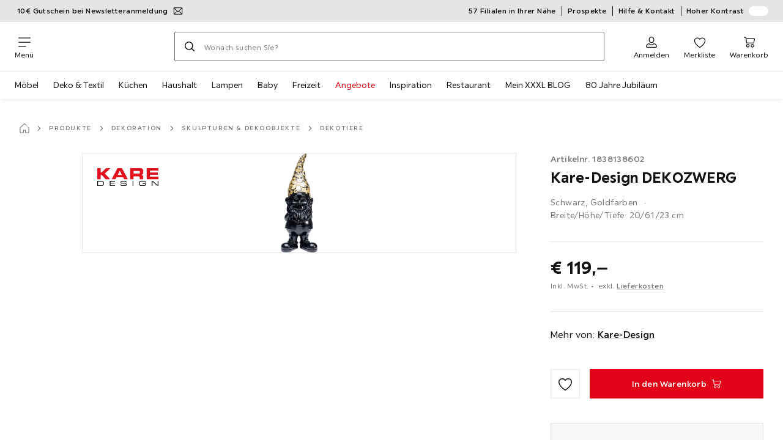

--- FILE ---
content_type: text/html; charset=utf-8
request_url: https://www.xxxlutz.de/p/kare-design-dekozwerg-001838138602
body_size: 67585
content:

<!DOCTYPE html>
<!--
@@@@@@@@@@@@@@@@@@@@@@@@@@@@@@@@@@@@@@@@@@@@@@@@@@@@@@@@@@@@@@@@@@@@@@@@
@@@@@             Thanks for visiting! Wanna join us?              @@@@@
@@@@@  We are looking for curious colleagues! Check our offers on  @@@@@
@@@@@                 https://xxxl.digital/jobs                    @@@@@
@@@@@@@@@@@@@@@@@@@@@@@@@@@@@@@@@@@@@@@@@@@@@@@@@@@@@@@@@@@@@@@@@@@@@@@@
-->
<html lang="de-DE">
  <head>
    <meta charset="UTF-8">
    <link href="https://media.xxxlutz.com" rel="preconnect" crossorigin />
    <title data-rh="true">Kare-Design DEKOZWERG jetzt nur online ➤ XXXLutz.de</title>
    <meta data-rh="true" content="width=device-width, initial-scale=1, minimum-scale=1, shrink-to-fit=no" name="viewport"/><meta data-rh="true" content="telephone=no" name="format-detection"/><meta data-rh="true" content="index, follow" name="robots"/><meta data-rh="true" content="#e20015" name="msapplication-TileColor"/><meta data-rh="true" content="/assets/mstile-144x144.cbb33c167873437f6c54.png" name="msapplication-TileImage"/><meta data-rh="true" content="/assets/browserconfig.f0de05bf71af2828fb3c.xml" name="msapplication-config"/><meta data-rh="true" content="#e20015" name="theme-color"/><meta data-rh="true" content="XXXLutz" name="apple-mobile-web-app-title"/><meta data-rh="true" content="XXXLutz" name="application-name"/><meta data-rh="true" content="yes" name="mobile-web-app-capable"/><meta data-rh="true" content="black" name="apple-mobile-web-app-status-bar-style"/><meta data-rh="true" content="Kare-Design DEKOZWERG jetzt nur online ➤ XXXLutz.de" property="og:title"/><meta data-rh="true" content="Kare-Design DEKOZWERG ✓ 30 Tage Rückgaberecht ➤ Jetzt online kaufen bei XXXLutz!" property="og:description"/><meta data-rh="true" content="https://www.xxxlutz.de/p/kare-design-dekozwerg-001838138602" property="og:url"/><meta data-rh="true" content="https://media.xxxlutz.com/i/xxxlutz/PIDGxWT3cWwoPT7l0I9USN4Q/?fmt=auto&amp;%24dq%24=&amp;w=1200&amp;h=630" property="og:image"/><meta data-rh="true" content="product" property="og:type"/><meta data-rh="true" content="119" property="product:price:amount"/><meta data-rh="true" content="EUR" property="product:price:currency"/><meta data-rh="true" content="XXXLutz" property="og:site_name"/><meta data-rh="true" content="instock" property="og:availability"/><meta data-rh="true" content="Kare-Design" property="og:brand"/><meta data-rh="true" content="Kare-Design DEKOZWERG ✓ 30 Tage Rückgaberecht ➤ Jetzt online kaufen bei XXXLutz!" name="description"/>
    <script type="text/javascript" src="/ruxitagentjs_ICA15789NPRTUVXfghqrux_10327251022105625.js" data-dtconfig="rid=RID_-1697669947|rpid=-388886934|domain=xxxlutz.de|reportUrl=https://bf66963gpm.bf.dynatrace.com/bf|uam=1|app=21daa06906a86d98|ssc=1|coo=1|cors=1|cssm=l|owasp=1|featureHash=ICA15789NPRTUVXfghqrux|uana=data-purpose|xb=graphql^bs?operationName^emessages^pservices.xxxlgroup.com^bs/clickstream^pwww^bs.google-analytics^bs.com^piadvize^bs.com^pdoubleclick^bs.net^p^bs/api^bs/tracking^p^bs/commands^pmouseflow^bs.com|rdnt=1|uxrgce=1|cuc=u82drtn2|mel=100000|expw=1|dpvc=1|md=mdcc1=bxxxl.statistics.user.user_id,mdcc2=bxxxl.statistics.user.session_id,mdcc3=bxxxl.statistics.page.pagetype[1],mdcc4=bdocument.domain,mdcc5=bxxxl.statistics.shop.rail,mdcc6=bxxxl.statistics.page.pagetype[1],mdcc7=bxxxl.statistics.shop.country,mdcc8=bidzCustomData.cart_amount,mdcc9=bxxxl.statistics.shop.rail,mdcc10=bdocument.domain|lastModification=1765296064917|mdp=mdcc6,mdcc8,mdcc9,mdcc10|tp=500,50,0|srbbv=2|agentUri=/ruxitagentjs_ICA15789NPRTUVXfghqrux_10327251022105625.js" data-config='{"revision":1765296064917,"beaconUri":"https://bf66963gpm.bf.dynatrace.com/bf","agentUri":"/ruxitagentjs_ICA15789NPRTUVXfghqrux_10327251022105625.js","environmentId":"u82drtn2","modules":"ICA15789NPRTUVXfghqrux"}' data-envconfig='{"tracestateKeyPrefix":"d573fba5-2794ef2b"}' data-appconfig='{"app":"21daa06906a86d98","userInteractionCapture":["all"],"requestExclusions":"graphql\\?operationName=messages|services.xxxlgroup.com\\/clickstream|www\\.google-analytics\\.com|iadvize\\.com|doubleclick\\.net|\\/api\\/tracking|\\/commands|mouseflow\\.com"}' async></script><link data-rh="true" href="/assets/apple-touch-icon.942fb232f9e78fe8ca35.png" rel="apple-touch-icon"/><link data-rh="true" href="/assets/apple-touch-icon-180x180.942fb232f9e78fe8ca35.png" rel="apple-touch-icon" sizes="180x180"/><link data-rh="true" href="/assets/apple-touch-icon-167x167.e9bc0d6eedd4fea0f32e.png" rel="apple-touch-icon" sizes="167x167"/><link data-rh="true" href="/assets/apple-touch-icon-152x152.f2100316a61e836e7844.png" rel="apple-touch-icon" sizes="152x152"/><link data-rh="true" href="/assets/apple-touch-icon-120x120.fd2d3df88930a10c7d0d.png" rel="apple-touch-icon" sizes="120x120"/><link data-rh="true" href="/assets/favicon-32x32.e535e46107635028e8e6.png" rel="icon" sizes="32x32" type="image/png"/><link data-rh="true" href="/assets/favicon-16x16.a493645e5efedcadc745.png" rel="icon" sizes="16x16" type="image/png"/><link data-rh="true" href="/assets/favicon.3225ed5083cbc12f269e.ico" rel="shortcut icon"/><link data-rh="true" color="#e20015" href="data:image/svg+xml;charset=utf-8,%3Csvg xmlns=&#x27;http://www.w3.org/2000/svg&#x27; width=&#x27;346.667&#x27; height=&#x27;346.667&#x27; version=&#x27;1&#x27; viewBox=&#x27;0 0 260 260&#x27;%3E%3Cpath d=&#x27;M197.5 12.6c-7.3 1.6-4.3 1-38.2 7.9-22.3 4.5-28.1 6.1-29.5 7.7-1.7 1.9-1.8 5.6-1.8 46.4 0 24.3-.3 44.5-.7 44.7-.5.3-5 .8-10.1 1.1-5.1.4-10 .9-11 1-1.6.3-6.8.8-22.5 2.1-3.1.3-7.2.7-9 .9-1.7.2-6.8.8-11.2 1.2s-8.9.8-10 .9-3.4.3-5.2.4c-6.2.2-5.7-6.8-6.6 94.3-.3 30.9-.1 37.8 1 37.9 1.7.1 10.6.1 13.8 0l2.4-.1.2-40.8c0-22.4.1-46.1 0-52.7 0-6.6.3-12.5.7-13.1.4-.7 6-1.4 14.2-1.8 7.4-.4 15.8-.9 18.5-1.1 2.8-.2 9.7-.7 15.5-1s13.7-.8 17.5-1c3.9-.3 10.7-.7 15.3-1l8.2-.4v15.7c.3 77.1.6 97.2 1.5 97.3 5.6.3 15.6.1 16.1-.4.7-.6.7-8 .5-72.1-.1-20.8 0-38 .1-38.1.6-.6 34.3 5.8 35.2 6.6.8.7 1.2 21.7 1.6 82.2l.1 21.7 2.5.1c3 .2 5.6.2 9.2 0l2.9-.1-.3-45.3c-.2-24.8-.6-66.1-.8-91.7-.3-25.6-.6-59.4-.6-75.2-.1-27.7-.2-28.8-2.3-31.5-1.2-1.5-2.6-3.1-3.2-3.5-1.5-1.1-7.2-.8-14 .8m-5.6 33.1c-2.9 3.7-21.2 23.8-21.9 24.1-.4.2-1.4-.3-2.1-1-.8-.7-5.6-4.6-10.6-8.7-5.1-4.1-9.3-7.7-9.3-8.1 0-.3.8-.6 1.8-.7.9-.1 8.2-1.3 16.2-2.8 8-1.4 16.3-2.8 18.5-3.1 2.2-.4 4.2-.8 4.4-1s1.3-.4 2.4-.4c1.7 0 1.8.2.6 1.7M205 73v26l-7.7-6.2c-4.3-3.5-8-6.5-8.3-6.8s-3-2.6-6.1-5.1l-5.6-4.5 5.6-6.1c3.1-3.3 9.1-9.9 13.5-14.7 4.3-4.7 8-8.6 8.2-8.6s.4 11.7.4 26m-52.5-7.6c5.5 4.5 10.6 8.6 11.3 9.3 1 1-.3 2.9-6.5 10-4.3 4.8-8 9-8.3 9.3s-2.4 2.6-4.7 5.2L140 104l-.1-13.3c-.1-38.2-.3-35 1.4-34.1.6.4 5.7 4.4 11.2 8.8m21.7 17.9c.7.6 7.6 6.3 15.3 12.6s14.3 11.7 14.7 12c.4.4.9 4.8 1.1 9.9.2 7.2 0 9.2-1.1 9.2-.7 0-9.7-2.5-19.9-5.6-15-4.4-19.6-5.4-23.4-5-2.6.3-8.4.8-13 1.2-9.8.8-10.3 2.3 3.6-13 8.5-9.5 20.8-22.6 21-22.6s1 .6 1.7 1.3&#x27;/%3E%3Cpath d=&#x27;M131.3 157.8c-1.3.2-2.3.9-2.4 1.5 0 .7-.1 23.4-.2 50.5l-.2 49.2 4 .1c2.2 0 5 .2 6.3.3 1.3.2 2.5-.2 2.9-.7.8-1.3.8-99.6-.1-100.4-.7-.8-6.5-1-10.3-.5&#x27;/%3E%3C/svg%3E" rel="mask-icon"/><link data-rh="true" href="/assets/iphone5_splash.fa6d9240f5976142530c.png" media="(device-width: 320px) and (device-height: 568px) and (-webkit-device-pixel-ratio: 2)" rel="apple-touch-startup-image"/><link data-rh="true" href="/assets/iphone6_splash.42de4a9fe5c57e6fdb18.png" media="(device-width: 375px) and (device-height: 667px) and (-webkit-device-pixel-ratio: 2)" rel="apple-touch-startup-image"/><link data-rh="true" href="/assets/iphoneplus_splash.e1391098cb1f18863e26.png" media="(device-width: 621px) and (device-height: 1104px) and (-webkit-device-pixel-ratio: 3)" rel="apple-touch-startup-image"/><link data-rh="true" href="/assets/iphonex_splash.213c9c31e6364805b369.png" media="(device-width: 375px) and (device-height: 812px) and (-webkit-device-pixel-ratio: 3)" rel="apple-touch-startup-image"/><link data-rh="true" href="/assets/iphonexr_splash.bbb09b6c95401341add7.png" media="(device-width: 414px) and (device-height: 896px) and (-webkit-device-pixel-ratio: 2)" rel="apple-touch-startup-image"/><link data-rh="true" href="/assets/iphonexsmax_splash.47774f7c80f4937d1a91.png" media="(device-width: 414px) and (device-height: 896px) and (-webkit-device-pixel-ratio: 3)" rel="apple-touch-startup-image"/><link data-rh="true" href="/assets/ipad_splash.a6d6b9bd8e3f6420760e.png" media="(device-width: 768px) and (device-height: 1024px) and (-webkit-device-pixel-ratio: 2)" rel="apple-touch-startup-image"/><link data-rh="true" href="/assets/ipadpro1_splash.24f4133a39d90e8e0e37.png" media="(device-width: 834px) and (device-height: 1112px) and (-webkit-device-pixel-ratio: 2)" rel="apple-touch-startup-image"/><link data-rh="true" href="/assets/ipadpro3_splash.148fd10c992a883995ec.png" media="(device-width: 834px) and (device-height: 1194px) and (-webkit-device-pixel-ratio: 2)" rel="apple-touch-startup-image"/><link data-rh="true" href="/assets/ipadpro2_splash.a2926ff772b1e5991a8c.png" media="(device-width: 1024px) and (device-height: 1366px) and (-webkit-device-pixel-ratio: 2)" rel="apple-touch-startup-image"/><link data-rh="true" href="/assets/site.webmanifest" rel="manifest"/><link data-rh="true" href="https://www.xxxlutz.de/p/kare-design-dekozwerg-001838138602" rel="canonical"/>
    <link data-chunk="main" rel="stylesheet" href="https://assets.xxxlutz.com/webshop/lz/./assets/css/66a64c9ff08441599f41.css" crossorigin="anonymous">
<link data-chunk="main" rel="stylesheet" href="https://assets.xxxlutz.com/webshop/lz/./assets/css/37bac33889944cdab4c7.css" crossorigin="anonymous">
<link data-chunk="main" rel="stylesheet" href="https://assets.xxxlutz.com/webshop/lz/./assets/css/d285fd4cab663528059b.css" crossorigin="anonymous">
<link data-chunk="SeasonalGimmick" rel="stylesheet" href="https://assets.xxxlutz.com/webshop/lz/./assets/css/243c3e3e7ae8b5d3924b.css" crossorigin="anonymous">
<link data-chunk="RelatedProductsModal" rel="stylesheet" href="https://assets.xxxlutz.com/webshop/lz/./assets/css/5d55daf4210e23298a97.css" crossorigin="anonymous">
<link data-chunk="productDetail" rel="stylesheet" href="https://assets.xxxlutz.com/webshop/lz/./assets/css/ade6900c2d5051c2f3e8.css" crossorigin="anonymous">
<link data-chunk="productDetail" rel="stylesheet" href="https://assets.xxxlutz.com/webshop/lz/./assets/css/0746c93a828f69375465.css" crossorigin="anonymous">
<link data-chunk="cms" rel="stylesheet" href="https://assets.xxxlutz.com/webshop/lz/./assets/css/89d0a5b8fd66599210ae.css" crossorigin="anonymous">
<link data-chunk="components-Survey-CSATSurvey" rel="stylesheet" href="https://assets.xxxlutz.com/webshop/lz/./assets/css/4c7f70028f387798c575.css" crossorigin="anonymous">
<link data-chunk="countryOverlay" rel="stylesheet" href="https://assets.xxxlutz.com/webshop/lz/./assets/css/a58d5ec04968b7eccdb8.css" crossorigin="anonymous">
<link data-chunk="TermsAndConditionsModal" rel="stylesheet" href="https://assets.xxxlutz.com/webshop/lz/./assets/css/2cb110c61dbea4930b99.css" crossorigin="anonymous">
    <script>window.webShopFrontend={"release_Version":"AppWebshop@1.21.17"};</script>
  </head>

  <body >
    
    <div data-hydrate-root="main" id="root"><div class="_IDewh9KdUOzUc3zM"><div class="_BDAUC9yCl3FODpq7"></div><header data-purpose="header" id="navigation-start" class="_Vkn8Jbi3H6uwkeY9"><div class="_PBpfbGSGul_aVnRn" data-purpose="meta.navigation"><div class="_bbiDltJOlqafPFWA"><div class="_A9xx0js2N0korf9A"><div class="_iDgu8AAgcP_pqHKR" data-purpose="metanav.linkCarousel.content" style="transform:translateY(-0%)"><a aria-hidden="false" data-purpose="metaNavigation.promotion.link" style="--icon-before-url:url(&quot;data:image/svg+xml;charset=utf-8,%3Csvg xmlns=&#x27;http://www.w3.org/2000/svg&#x27; viewBox=&#x27;0 0 24 24&#x27;%3E%3Cpath fill-rule=&#x27;evenodd&#x27; d=&#x27;M1.84 3.55a.75.75 0 0 0-.75.75v15.39c0 .414.336.75.75.75h20.32a.75.75 0 0 0 .75-.75V4.3a.75.75 0 0 0-.75-.75zm.75 2.652v11.766l6.707-5.558zM20.231 18.94H3.77l6.639-5.502 1.083 1.002a.75.75 0 0 0 1.018 0l1.082-1zm1.18-.971V6.202l-6.71 6.21zm-8.297-6.132 7.332-6.787H3.554L12 12.868l.994-.92a.8.8 0 0 1 .12-.111&#x27; clip-rule=&#x27;evenodd&#x27;/%3E%3C/svg%3E&quot;);--icon-after-url:url(&quot;data:image/svg+xml;charset=utf-8,%3Csvg xmlns=&#x27;http://www.w3.org/2000/svg&#x27; viewBox=&#x27;0 0 24 24&#x27;%3E%3Cpath fill-rule=&#x27;evenodd&#x27; d=&#x27;M1.84 3.55a.75.75 0 0 0-.75.75v15.39c0 .414.336.75.75.75h20.32a.75.75 0 0 0 .75-.75V4.3a.75.75 0 0 0-.75-.75zm.75 2.652v11.766l6.707-5.558zM20.231 18.94H3.77l6.639-5.502 1.083 1.002a.75.75 0 0 0 1.018 0l1.082-1zm1.18-.971V6.202l-6.71 6.21zm-8.297-6.132 7.332-6.787H3.554L12 12.868l.994-.92a.8.8 0 0 1 .12-.111&#x27; clip-rule=&#x27;evenodd&#x27;/%3E%3C/svg%3E&quot;)" class="_A6dIemK_x0PZSoKc _Ej3IXg5pfH1a2YNs _EAb93Jr_SaMf6lDF _H5F5dLs3OksFW9Cj _AucYWBUCn6PDgXlM _Kes7ynCOFs5S8DXA _rygPX2slTty8Lavs _mLMvc5ZJLUivtdzj _FodqPfTiXNOjN5v_" href="/c/newsletter"><span class="_NfLe6vEngMythhlc">10€ Gutschein bei Newsletteranmeldung</span></a><a aria-hidden="false" data-purpose="metaNavigation.promotion.link" style="--icon-before-url:url(&quot;data:image/svg+xml;charset=utf-8,%3Csvg xmlns=&#x27;http://www.w3.org/2000/svg&#x27; viewBox=&#x27;0 0 24 24&#x27;%3E%3Cpath d=&#x27;M20.75 4H3.25A2.25 2.25 0 0 0 1 6.25v11.5A2.25 2.25 0 0 0 3.25 20h17.5A2.25 2.25 0 0 0 23 17.75V6.25A2.25 2.25 0 0 0 20.75 4M3.25 5.5h17.5a.76.76 0 0 1 .75.75V8h-19V6.25a.76.76 0 0 1 .75-.75m17.5 13H3.25a.76.76 0 0 1-.75-.75V11h19v6.75a.76.76 0 0 1-.75.75&#x27;/%3E%3Cpath d=&#x27;M19.5 14h-4a.5.5 0 0 0-.5.5v2a.5.5 0 0 0 .5.5h4a.5.5 0 0 0 .5-.5v-2a.5.5 0 0 0-.5-.5m-8.02 1H4.5a.5.5 0 0 0-.5.5v1a.5.5 0 0 0 .5.5h6.98a.5.5 0 0 0 .5-.5v-1a.5.5 0 0 0-.5-.5&#x27;/%3E%3C/svg%3E&quot;);--icon-after-url:url(&quot;data:image/svg+xml;charset=utf-8,%3Csvg xmlns=&#x27;http://www.w3.org/2000/svg&#x27; viewBox=&#x27;0 0 24 24&#x27;%3E%3Cpath d=&#x27;M20.75 4H3.25A2.25 2.25 0 0 0 1 6.25v11.5A2.25 2.25 0 0 0 3.25 20h17.5A2.25 2.25 0 0 0 23 17.75V6.25A2.25 2.25 0 0 0 20.75 4M3.25 5.5h17.5a.76.76 0 0 1 .75.75V8h-19V6.25a.76.76 0 0 1 .75-.75m17.5 13H3.25a.76.76 0 0 1-.75-.75V11h19v6.75a.76.76 0 0 1-.75.75&#x27;/%3E%3Cpath d=&#x27;M19.5 14h-4a.5.5 0 0 0-.5.5v2a.5.5 0 0 0 .5.5h4a.5.5 0 0 0 .5-.5v-2a.5.5 0 0 0-.5-.5m-8.02 1H4.5a.5.5 0 0 0-.5.5v1a.5.5 0 0 0 .5.5h6.98a.5.5 0 0 0 .5-.5v-1a.5.5 0 0 0-.5-.5&#x27;/%3E%3C/svg%3E&quot;)" class="_A6dIemK_x0PZSoKc _Ej3IXg5pfH1a2YNs _EAb93Jr_SaMf6lDF _H5F5dLs3OksFW9Cj _AucYWBUCn6PDgXlM _Kes7ynCOFs5S8DXA _rygPX2slTty8Lavs _mLMvc5ZJLUivtdzj _FodqPfTiXNOjN5v_" href="/c/paypal-ratenkauf"><span class="_NfLe6vEngMythhlc">PayPal 0%-Finanzierung¹</span></a></div></div><div data-testid="metaNav.service.container" class="_mUBR3RsLRDdj8qYZ"><div class="_TaiXm5ewU4DA5ewW" data-purpose="metaNav.service.nodes"><a aria-hidden="false" data-purpose="metaNavigation.service.link" class="_A6dIemK_x0PZSoKc _Ej3IXg5pfH1a2YNs _EAb93Jr_SaMf6lDF _H5F5dLs3OksFW9Cj _mrpsEHtrNFnZCqTw" href="/filialen-standorte"><span class="_NfLe6vEngMythhlc">57 Filialen in Ihrer Nähe</span></a><a aria-hidden="false" data-purpose="metaNavigation.service.link" class="_A6dIemK_x0PZSoKc _Ej3IXg5pfH1a2YNs _EAb93Jr_SaMf6lDF _H5F5dLs3OksFW9Cj _mrpsEHtrNFnZCqTw" href="/c/unsere-prospekte"><span class="_NfLe6vEngMythhlc">Prospekte</span></a><a aria-hidden="false" data-purpose="metaNavigation.service.link" class="_A6dIemK_x0PZSoKc _Ej3IXg5pfH1a2YNs _EAb93Jr_SaMf6lDF _H5F5dLs3OksFW9Cj _mrpsEHtrNFnZCqTw" href="/faq"><span class="_NfLe6vEngMythhlc">Hilfe &amp; Kontakt</span></a><input role="switch" id="contrast-toggle-navigation" class="_klvfS7Iu9hlj6btE" type="checkbox"/><label for="contrast-toggle-navigation" class="_eNgB1v3Y4BlpJl__ _AkCqvuGmFJUDi5VL">Hoher Kontrast<span class="_bvcMp6ZRIEYpjWnp" role="presentation"><i class="_F8X_Nbg_K52B5iMN _ybDJ9s_RIXiJ0OKo" role="presentation"><svg xmlns="http://www.w3.org/2000/svg" viewBox="0 0 24 24"><path d="M12 1.5c2.7 0 5.4 1 7.4 3.1 4.1 4.1 4.1 10.7 0 14.8-2.1 2.1-4.7 3.1-7.4 3.1s-5.4-1-7.4-3.1C.5 15.3.5 8.7 4.6 4.6c2-2.1 4.7-3.1 7.4-3.1M12 0C8.8 0 5.8 1.2 3.5 3.5S0 8.8 0 12s1.2 6.2 3.5 8.5S8.8 24 12 24s6.2-1.2 8.5-3.5S24 15.2 24 12s-1.2-6.2-3.5-8.5S15.2 0 12 0" style="fill:#fff"/><path d="M19.4 4.6C15.3.5 8.7.5 4.6 4.6s-4.1 10.7 0 14.8 10.7 4.1 14.8 0 4.1-10.7 0-14.8m-1 13.8c-3.5 3.5-9.2 3.5-12.7 0L18.4 5.6c3.5 3.6 3.5 9.2 0 12.8" style="fill:#0f0f0f"/><path d="M18.4 5.6 5.6 18.4c3.5 3.5 9.2 3.5 12.7 0s3.6-9.2.1-12.8" style="fill:#fff"/></svg></i></span></label></div></div></div></div><div class="_jK1FBmzdiQWjWeej"><button aria-label="Navigation wechseln" class="_eZcEOsrRXsmM6qR8 _Kes7ynCOFs5S8DXA" data-purpose="header.button.hamburger" data-toggle="collapse" style="--icon-before-url:url(&quot;data:image/svg+xml;charset=utf-8,%3Csvg xmlns=&#x27;http://www.w3.org/2000/svg&#x27; viewBox=&#x27;0 0 96 96&#x27;%3E%3Cpath d=&#x27;M3 12h90c1.7 0 3 1.3 3 3s-1.3 3-3 3H3c-1.7 0-3-1.3-3-3s1.3-3 3-3m0 33h90c1.7 0 3 1.3 3 3s-1.3 3-3 3H3c-1.7 0-3-1.3-3-3s1.3-3 3-3m0 33h54c1.7 0 3 1.3 3 3s-1.3 3-3 3H3c-1.7 0-3-1.3-3-3s1.3-3 3-3&#x27;/%3E%3C/svg%3E&quot;)" type="button"><span class="_k3JRmYjpLoj0cZi5">Menü</span></button><a aria-hidden="false" aria-label="XXXLutz" class="_vwHbOmEKwjpEkEla" data-purpose="header.railLogo" href="/"><span class="_JJopxCuW8eok_2JX">XXXLutz</span><i aria-hidden="true" class="_F8X_Nbg_K52B5iMN _WeF1d5m7Jktz_sC4" role="presentation"><svg xmlns="http://www.w3.org/2000/svg" viewBox="0 0 96 23"><path fill="#fff" d="M0 0h48.507v23H0z"/><path fill="#e20015" d="M48.5 0H96v23H48.5z"/><path d="M95.325 0H0v23h96V0zm0 22.325H.675V.675h94.65z"/><path fill="#fff" d="M71.311 18.162h-3.013v-1.03c-.801 1.285-7.05 2.61-7.05-3.055v-6.16h3.13v5.942c0 2.478 3.803 2.509 3.803-.454V7.917h3.13zm2.513-4.096c0 4.222 3.381 4.373 5.697 4.102v-2.58c-1.017 0-2.567.185-2.567-1.264v-3.841h2.567V7.917h-2.567V4.788h-3.13zm8.104 2.269v1.827h8.658v-2.566H85.79l4.732-5.851.003-1.828h-8.616v2.567h4.839z"/><path fill="#00151d" d="m13.565 18.162-2.58-4.23-2.58 4.23H4.608l4.318-6.787-4.17-6.586h3.77l2.46 4.03 2.46-4.03h3.77l-4.17 6.586 4.318 6.787zm32.515 0-4.318-6.787 4.17-6.586h-3.77l-2.46 4.03-2.46-4.03h-3.77l4.17 6.586-4.318 6.787h3.797l2.58-4.23 2.58 4.23zm-14.318 0-4.318-6.787 4.17-6.586h-3.77l-2.46 4.03-2.46-4.03h-3.77l4.17 6.586-4.318 6.787h3.797l2.58-4.23 2.58 4.23zm27.443-3.048H54.74V4.812h-3.284v13.35h7.749z"/></svg></i></a><a href="#main" class="_STaYLYewD48oytiY">Zum Hauptinhalt springen</a><form data-purpose="header.searchBar" class="_R1FhVgk3Gfcw3_xq" role="search" method="GET" action="/s/"><div class="_l1gpaR63aE68syIy __0vzHE2g3A0Lli9Z _bBgn4eB5dzPPu2Q6" data-purpose="header.searchBar.input"><div class="_irAf43tEfRDvoYya"><button aria-label="Suchen" class="_M1PnHHSvaCkcnyGU _js5EqAGeHLC6BZLc _Kes7ynCOFs5S8DXA" title="" type="submit" data-purpose="header.searchBar.button.submit" data-track-id="searchButton" style="--icon-before-url:url(&quot;data:image/svg+xml;charset=utf-8,%3Csvg xmlns=&#x27;http://www.w3.org/2000/svg&#x27; viewBox=&#x27;0 0 96 96&#x27;%3E%3Cpath d=&#x27;M66.7 72.8c-7 5.7-15.9 9-25.6 9C18.6 81.8.4 63.6.4 41.1S18.6.4 41.1.4s40.7 18.2 40.7 40.7c0 9.7-3.4 18.6-9 25.6.2.1.3.3.5.4L95.1 89c1.7 1.7 1.7 4.5 0 6.2s-4.5 1.7-6.2 0L67.1 73.3c-.1-.2-.3-.3-.4-.5m-25.6.3c17.7 0 32-14.3 32-32s-14.3-32-32-32-32 14.3-32 32 14.4 32 32 32&#x27;/%3E%3C/svg%3E&quot;)"></button></div><input aria-controls="search-suggestions" autoComplete="off" data-track-id="searchBox" enterKeyHint="search" aria-invalid="false" aria-readonly="false" class="_IMBCY2rWXpRHtJzw _l5q_caxFOU26TY9o _oGbh6v1aWXXNTgT3 _BfAwwMiIT3JomYdE" id="searchBox" inputMode="search" name="s" type="search" placeholder="Wonach suchen Sie?" data-purpose="header.searchBar.input.field" value=""/><label class="_uygIeQgJGFBQTADA __sFU6GfqCZm02sEL _Fo9y6DxGvIb7u5PQ" data-optional-symbol="" data-required-symbol="*" for="searchBox">Suche nach Produkten, Marken oder Neuheiten</label><div class="_o51WBtnsw8x2_eZB"><div class="_TpPobZr_qfkfDO5T"><button class="__u4rMg8eVxMRVKql" aria-label="Suchbegriff löschen" data-testid="cancel.button" type="reset" tabindex="0"><i aria-hidden="true" class="_F8X_Nbg_K52B5iMN _inwR9iQK1nPL_com" role="presentation"><svg xmlns="http://www.w3.org/2000/svg" viewBox="0 0 96 96"><path d="M48.09 36.08C59.53 24.855 71.012 13.67 82.343 2.34a9.5 9.5 0 0 1 1.16-.96C84.635.61 85.9.201 87.247.03 87.75 0 87.745 0 88.251 0c1.186.074 2.316.326 3.381.868a8.07 8.07 0 0 1 4.332 6.375c.08.835.027 1.68-.157 2.498-.298 1.336-.94 2.498-1.806 3.545-11.116 11.838-22.545 23.373-34.085 34.8 11.225 11.44 22.41 22.922 33.741 34.253.813.866 1.466 1.823 1.87 2.948a8.02 8.02 0 0 1 0 5.419 8 8 0 0 1-1.206 2.193 8.06 8.06 0 0 1-7.074 3.062 8 8 0 0 1-3.32-1.08 9.5 9.5 0 0 1-1.217-.884c-11.838-11.116-23.373-22.545-34.8-34.085-11.44 11.225-22.922 22.41-34.253 33.741-.866.813-1.823 1.466-2.947 1.87a8 8 0 0 1-2.961.47 8.06 8.06 0 0 1-6.635-3.925 8 8 0 0 1-1.079-4.825 8 8 0 0 1 1.079-3.319 9.5 9.5 0 0 1 .885-1.218c11.116-11.838 22.544-23.373 34.085-34.8-11.225-11.44-22.41-22.922-33.74-34.253-.931-.99-1.645-2.111-2.026-3.425a8.07 8.07 0 0 1 2.025-7.889A8 8 0 0 1 4.368.868C5.433.326 6.563.074 7.748 0c.503 0 .5 0 1.005.031.502.064.991.141 1.479.283 1.147.333 2.143.924 3.058 1.681C25.128 13.111 36.663 24.54 48.09 36.08"/></svg></i></button></div></div></div></form><div class="_JGqCj0yQYVXIWEPz"><div class="_iSBNLrdpI2Cgpq_X _r9rgTg7AIznhkjsT"><button data-testid="actionIcon.button" class="_mWhAXJo09SuCh3Lw _DtDydyrWiMMdMFig _Kes7ynCOFs5S8DXA" style="--icon-before-url:url(&quot;data:image/svg+xml;charset=utf-8,%3Csvg xmlns=&#x27;http://www.w3.org/2000/svg&#x27; viewBox=&#x27;0 0 24 24&#x27;%3E%3Cpath d=&#x27;M12 13.52a5.26 5.26 0 0 1-5.25-5.25V6.5a5.25 5.25 0 1 1 10.5 0v1.77A5.26 5.26 0 0 1 12 13.52m0-10.77A3.75 3.75 0 0 0 8.25 6.5v1.77a3.75 3.75 0 0 0 7.5 0V6.5A3.75 3.75 0 0 0 12 2.75m9 20H3.05a1.76 1.76 0 0 1-1.661-1.197 1.8 1.8 0 0 1-.089-.723 6.77 6.77 0 0 1 5.25-6.46 1.72 1.72 0 0 1 1.7.48 5.24 5.24 0 0 0 7.5 0 1.72 1.72 0 0 1 1.7-.48 6.79 6.79 0 0 1 5.25 6.46 1.78 1.78 0 0 1-1.023 1.76 1.8 1.8 0 0 1-.677.16M7 15.81A5.28 5.28 0 0 0 2.8 21a.27.27 0 0 0 .06.2.26.26 0 0 0 .19.08H21a.26.26 0 0 0 .19-.08.27.27 0 0 0 .06-.2A5.28 5.28 0 0 0 17 15.81a.24.24 0 0 0-.2.09 6.74 6.74 0 0 1-9.64 0 .28.28 0 0 0-.16-.09&#x27;/%3E%3C/svg%3E&quot;)" state="[object Object]" data-purpose="header.login.actionIcon" aria-label="Anmelden" type="button"><span class="_S4Xnh4sD1w32FKKU">Anmelden</span></button></div><div class="_iSBNLrdpI2Cgpq_X"><a aria-hidden="false" aria-label="Favoriten 0 Produkte " class="_mWhAXJo09SuCh3Lw _DtDydyrWiMMdMFig _Kes7ynCOFs5S8DXA" data-purpose="wxs.header.actions.favourites" style="--icon-before-url:url(&quot;data:image/svg+xml;charset=utf-8,%3Csvg xmlns=&#x27;http://www.w3.org/2000/svg&#x27; viewBox=&#x27;0 0 24 24&#x27;%3E%3Cpath d=&#x27;M12 23.07a.8.8 0 0 1-.4-.11C11.17 22.68 1 16.15 1 9.18a6.25 6.25 0 0 1 11-4.06 6.25 6.25 0 0 1 11 4.06c0 7-10.17 13.5-10.6 13.78a.8.8 0 0 1-.4.11M7.25 4.43A4.75 4.75 0 0 0 2.5 9.18c0 5.43 7.64 11 9.5 12.24 1.86-1.26 9.5-6.81 9.5-12.24a4.75 4.75 0 0 0-8.85-2.39.78.78 0 0 1-1.3 0 4.76 4.76 0 0 0-4.1-2.36&#x27;/%3E%3C/svg%3E&quot;)" href="/favourites"><span class="_S4Xnh4sD1w32FKKU">Merkliste</span></a></div><div class="_iSBNLrdpI2Cgpq_X _kqB6gVYcQQq8wASK"><a aria-hidden="false" aria-label="Meine Reservierungen 0 Produkte " class="_mWhAXJo09SuCh3Lw _DtDydyrWiMMdMFig _Kes7ynCOFs5S8DXA" data-purpose="wxs.header.actions.reservation" style="--icon-before-url:url(&quot;data:image/svg+xml;charset=utf-8,%3Csvg xmlns=&#x27;http://www.w3.org/2000/svg&#x27; viewBox=&#x27;0 0 24 24&#x27;%3E%3Cpath d=&#x27;M12 0a12 12 0 1 0 0 24 12 12 0 0 0 0-24m0 22.5A10.5 10.5 0 1 1 22.5 12 10.51 10.51 0 0 1 12 22.5&#x27;/%3E%3Cpath d=&#x27;m16 8.85-3.25 1.85V4a.75.75 0 1 0-1.5 0v8a1 1 0 0 0 0 .15.34.34 0 0 0 .05.14v.05a.9.9 0 0 0 .2.19l.07.05a.8.8 0 0 0 .34.09.75.75 0 0 0 .34-.09l4.33-2.5a.76.76 0 0 0 .27-1 .75.75 0 0 0-.85-.23&#x27;/%3E%3C/svg%3E&quot;)" href="/reservation"><span class="_S4Xnh4sD1w32FKKU">Reservierung</span></a></div><div class="_iSBNLrdpI2Cgpq_X"><a aria-hidden="false" aria-label="Mein Warenkorb 0 Produkte " class="_mWhAXJo09SuCh3Lw _DtDydyrWiMMdMFig _Kes7ynCOFs5S8DXA" data-purpose="wxs.header.actions.cart" style="--icon-before-url:url(&quot;data:image/svg+xml;charset=utf-8,%3Csvg xmlns=&#x27;http://www.w3.org/2000/svg&#x27; viewBox=&#x27;0 0 24 24&#x27;%3E%3Cpath d=&#x27;M7.46 14.46A1.71 1.71 0 0 1 5.82 13L4.49 3.4a.19.19 0 0 0-.19-.15H1.77a.75.75 0 0 1 0-1.5h2.57A1.73 1.73 0 0 1 6 3.17l.16 1.19h15.41q.195-.027.39 0a1.38 1.38 0 0 1 1 1.69l-1.46 7a1.81 1.81 0 0 1-1.66 1.38zm-1.11-8.6 1 7a.21.21 0 0 0 .19.14h12.23a.27.27 0 0 0 .23-.22l1.45-6.89zM9 22.25A3.25 3.25 0 1 1 12.25 19 3.26 3.26 0 0 1 9 22.25m0-5A1.75 1.75 0 1 0 10.75 19 1.76 1.76 0 0 0 9 17.25m7.194 4.452A3.25 3.25 0 0 0 18 22.25 3.26 3.26 0 0 0 21.25 19a3.25 3.25 0 1 0-5.056 2.702m.834-4.157A1.75 1.75 0 0 1 18 17.25 1.76 1.76 0 0 1 19.75 19a1.75 1.75 0 1 1-2.722-1.455&#x27;/%3E%3C/svg%3E&quot;)" href="/cart"><span class="_S4Xnh4sD1w32FKKU">Warenkorb</span></a></div></div><div class="_PQWtmfYqhTa4yGY8" data-purpose="header.overlay" role="presentation"></div><nav class="_hd6QjqlhCyzJrYj7 _Rddw9mGsXV3Cj4Ym" data-purpose="mainNavigation.container"><ul class="_OX_F91LqxwVLrij_"><li class="_Ktmq19E26FJSl7AA"><a aria-haspopup="true" aria-hidden="false" class="_ioEAXTarkdmIPJUI" data-purpose="mainNavigation.link" href="/c/moebel">Möbel</a></li><li class="_Ktmq19E26FJSl7AA"><a aria-haspopup="true" aria-hidden="false" class="_ioEAXTarkdmIPJUI" data-purpose="mainNavigation.link" href="/c/wohnaccessoires">Deko &amp; Textil</a></li><li class="_Ktmq19E26FJSl7AA"><a aria-haspopup="true" aria-hidden="false" class="_ioEAXTarkdmIPJUI" data-purpose="mainNavigation.link" href="/c/kuechenwelt">Küchen</a></li><li class="_Ktmq19E26FJSl7AA"><a aria-haspopup="true" aria-hidden="false" class="_ioEAXTarkdmIPJUI" data-purpose="mainNavigation.link" href="/c/kochen-essen">Haushalt</a></li><li class="_Ktmq19E26FJSl7AA"><a aria-haspopup="true" aria-hidden="false" class="_ioEAXTarkdmIPJUI" data-purpose="mainNavigation.link" href="/lampen-leuchten-C84" rel="noreferrer noopener" target="_blank">Lampen</a></li><li class="_Ktmq19E26FJSl7AA"><a aria-haspopup="true" aria-hidden="false" class="_ioEAXTarkdmIPJUI" data-purpose="mainNavigation.link" href="/c/baby">Baby</a></li><li class="_Ktmq19E26FJSl7AA"><a aria-haspopup="true" aria-hidden="false" class="_ioEAXTarkdmIPJUI" data-purpose="mainNavigation.link" href="/freizeit-C76">Freizeit</a></li><li class="_Ktmq19E26FJSl7AA"><a aria-haspopup="true" aria-hidden="false" class="_ioEAXTarkdmIPJUI _HAduhRXDQRz7cGdL" data-purpose="mainNavigation.link" href="/c/moebel-angebote">Angebote</a></li><li class="_Ktmq19E26FJSl7AA"><a aria-haspopup="true" aria-hidden="false" class="_ioEAXTarkdmIPJUI" data-purpose="mainNavigation.link" href="/c/wohnideen">Inspiration</a></li><li class="_Ktmq19E26FJSl7AA"><a aria-haspopup="false" aria-hidden="false" class="_ioEAXTarkdmIPJUI" data-purpose="mainNavigation.link" href="/c/restaurant">Restaurant</a></li><li class="_Ktmq19E26FJSl7AA"><a aria-haspopup="true" aria-hidden="false" class="_ioEAXTarkdmIPJUI" data-purpose="mainNavigation.link" href="/c/mein-xxxl-blog">Mein XXXL BLOG</a></li><li class="_Ktmq19E26FJSl7AA"><a aria-haspopup="false" aria-hidden="false" class="_ioEAXTarkdmIPJUI" data-purpose="mainNavigation.link" href="/c/xxxlutz-80-jahre-jubilaeum">80 Jahre Jubiläum</a></li></ul></nav></div></header><main id="main" class="_lJSAp4392aLkuSQB" tabindex="-1"><div class="_p29pH3n1Up9_OZji" role="status" aria-live="polite" aria-atomic="true" aria-relevant="all"><span></span></div><div class="_z7HmIAM4iMqJMk4L" data-purpose="productDetailPage.container"><div class="_sBgOISgcj_tyU9Ur _VBYzU6S1pf_rN_FU"><script type="application/ld+json">{"@context":"https://schema.org/","@type":"BreadcrumbList","itemListElement":[{"@type":"ListItem","item":"https://www.xxxlutz.de/","name":"Startseite","position":1},{"@type":"ListItem","item":"https://www.xxxlutz.de/kategorien/root","name":"Produkte","position":2},{"@type":"ListItem","item":"https://www.xxxlutz.de/dekoration-C22","name":"Dekoration","position":3},{"@type":"ListItem","item":"https://www.xxxlutz.de/skulpturen-dekoobjekte-C22C2","name":"Skulpturen & Dekoobjekte","position":4},{"@type":"ListItem","item":"https://www.xxxlutz.de/dekotiere-C22C2C2","name":"Dekotiere","position":5}]}</script><nav class="_tc4ekEAzasI59pN9" aria-label="breadcrumbs"><div class="_JvuTE2QT12pBcTIB"><a aria-hidden="false" aria-label="Startseite" data-purpose="breadcrumbs.home" style="--icon-before-url:url(&quot;data:image/svg+xml;charset=utf-8,%3Csvg xmlns=&#x27;http://www.w3.org/2000/svg&#x27; viewBox=&#x27;0 0 96 96&#x27;%3E%3Cpath d=&#x27;M41 2.88a9.85 9.85 0 0 1 14 0l11.74 11.78a3.28 3.28 0 0 1-4.65 4.64L50.32 7.53a3.28 3.28 0 0 0-4.64 0L9.57 43.64a3.25 3.25 0 0 0-1 2.32v40a3.28 3.28 0 0 0 3.28 3.28h23v-23a3.28 3.28 0 0 1 3.28-3.28h19.7a3.28 3.28 0 0 1 3.28 3.28v23h23a3.28 3.28 0 0 0 3.28-3.28V46a3.25 3.25 0 0 0-1-2.32L81.79 39a3.28 3.28 0 0 1 4.64-4.65L91.07 39A9.82 9.82 0 0 1 94 46v40a9.85 9.85 0 0 1-9.85 9.84h-26.3a3.28 3.28 0 0 1-3.28-3.28v-23H41.43v23a3.28 3.28 0 0 1-3.28 3.28H11.89A9.85 9.85 0 0 1 2 85.92V46a9.82 9.82 0 0 1 2.89-7zm33.26 20.66A3.29 3.29 0 1 1 71 26.83a3.29 3.29 0 0 1 3.26-3.29&#x27;/%3E%3C/svg%3E&quot;)" class="_iAUstiVBjyxePc5M _DIgpWWxopD5PbtYk _Kes7ynCOFs5S8DXA" data-name="Startseite" href="/"></a></div><ol class="_yUQM7gg_LwvGtIL3"><li class="_cMUel3ZH3EnoNUly _BQc8KR1ENao1WaLk"><a aria-hidden="false" aria-label="Startseite" data-purpose="breadcrumbs.home" style="--icon-before-url:url(&quot;data:image/svg+xml;charset=utf-8,%3Csvg xmlns=&#x27;http://www.w3.org/2000/svg&#x27; viewBox=&#x27;0 0 96 96&#x27;%3E%3Cpath d=&#x27;M41 2.88a9.85 9.85 0 0 1 14 0l11.74 11.78a3.28 3.28 0 0 1-4.65 4.64L50.32 7.53a3.28 3.28 0 0 0-4.64 0L9.57 43.64a3.25 3.25 0 0 0-1 2.32v40a3.28 3.28 0 0 0 3.28 3.28h23v-23a3.28 3.28 0 0 1 3.28-3.28h19.7a3.28 3.28 0 0 1 3.28 3.28v23h23a3.28 3.28 0 0 0 3.28-3.28V46a3.25 3.25 0 0 0-1-2.32L81.79 39a3.28 3.28 0 0 1 4.64-4.65L91.07 39A9.82 9.82 0 0 1 94 46v40a9.85 9.85 0 0 1-9.85 9.84h-26.3a3.28 3.28 0 0 1-3.28-3.28v-23H41.43v23a3.28 3.28 0 0 1-3.28 3.28H11.89A9.85 9.85 0 0 1 2 85.92V46a9.82 9.82 0 0 1 2.89-7zm33.26 20.66A3.29 3.29 0 1 1 71 26.83a3.29 3.29 0 0 1 3.26-3.29&#x27;/%3E%3C/svg%3E&quot;)" class="_iAUstiVBjyxePc5M _DIgpWWxopD5PbtYk _Kes7ynCOFs5S8DXA" data-name="Startseite" href="/"></a></li><li class="_cMUel3ZH3EnoNUly _Kes7ynCOFs5S8DXA" style="--icon-before-url:url(&quot;data:image/svg+xml;charset=utf-8,%3Csvg xmlns=&#x27;http://www.w3.org/2000/svg&#x27; viewBox=&#x27;0 0 96 96&#x27;%3E%3Cpath d=&#x27;M20.63 89.809c.2 1.099.5 2.098 1.1 3.096 1.6 2.398 4.6 3.596 7.4 2.897 1.1-.3 2-.799 2.9-1.498 14.4-13.485 28.4-27.37 41.8-41.754.4-.499.8-.998 1-1.598.8-1.698.9-3.696.2-5.494-.3-.699-.7-1.398-1.2-1.997-13.5-14.384-27.4-28.369-41.8-41.754-.9-.7-1.8-1.199-2.9-1.498-.9-.2-1.9-.3-2.8-.1-3.7.6-6.2 4.195-5.6 7.891.2 1.399.9 2.597 1.9 3.696l36.2 36.36c-12.2 12.186-24.8 23.973-36.6 36.559-.3.4-.3.4-.6.699-.8 1.498-1.1 2.897-1 4.495&#x27;/%3E%3C/svg%3E&quot;)"><a aria-hidden="false" data-purpose="productBreadcrumbs.link" title="Produkte" class="_iAUstiVBjyxePc5M" data-name="Produkte" href="/kategorien/root"><span class="_cu_JB_UP4fsfOrkJ _Le8lIirySlaHXpUZ">Produkte</span></a></li><li class="_cMUel3ZH3EnoNUly _Kes7ynCOFs5S8DXA" style="--icon-before-url:url(&quot;data:image/svg+xml;charset=utf-8,%3Csvg xmlns=&#x27;http://www.w3.org/2000/svg&#x27; viewBox=&#x27;0 0 96 96&#x27;%3E%3Cpath d=&#x27;M20.63 89.809c.2 1.099.5 2.098 1.1 3.096 1.6 2.398 4.6 3.596 7.4 2.897 1.1-.3 2-.799 2.9-1.498 14.4-13.485 28.4-27.37 41.8-41.754.4-.499.8-.998 1-1.598.8-1.698.9-3.696.2-5.494-.3-.699-.7-1.398-1.2-1.997-13.5-14.384-27.4-28.369-41.8-41.754-.9-.7-1.8-1.199-2.9-1.498-.9-.2-1.9-.3-2.8-.1-3.7.6-6.2 4.195-5.6 7.891.2 1.399.9 2.597 1.9 3.696l36.2 36.36c-12.2 12.186-24.8 23.973-36.6 36.559-.3.4-.3.4-.6.699-.8 1.498-1.1 2.897-1 4.495&#x27;/%3E%3C/svg%3E&quot;)"><a aria-hidden="false" data-purpose="productBreadcrumbs.link" title="Dekoration" class="_iAUstiVBjyxePc5M" data-name="Dekoration" href="/dekoration-C22"><span class="_cu_JB_UP4fsfOrkJ _Le8lIirySlaHXpUZ">Dekoration</span></a></li><li class="_cMUel3ZH3EnoNUly _Kes7ynCOFs5S8DXA" style="--icon-before-url:url(&quot;data:image/svg+xml;charset=utf-8,%3Csvg xmlns=&#x27;http://www.w3.org/2000/svg&#x27; viewBox=&#x27;0 0 96 96&#x27;%3E%3Cpath d=&#x27;M20.63 89.809c.2 1.099.5 2.098 1.1 3.096 1.6 2.398 4.6 3.596 7.4 2.897 1.1-.3 2-.799 2.9-1.498 14.4-13.485 28.4-27.37 41.8-41.754.4-.499.8-.998 1-1.598.8-1.698.9-3.696.2-5.494-.3-.699-.7-1.398-1.2-1.997-13.5-14.384-27.4-28.369-41.8-41.754-.9-.7-1.8-1.199-2.9-1.498-.9-.2-1.9-.3-2.8-.1-3.7.6-6.2 4.195-5.6 7.891.2 1.399.9 2.597 1.9 3.696l36.2 36.36c-12.2 12.186-24.8 23.973-36.6 36.559-.3.4-.3.4-.6.699-.8 1.498-1.1 2.897-1 4.495&#x27;/%3E%3C/svg%3E&quot;)"><a aria-hidden="false" data-purpose="productBreadcrumbs.link" title="Skulpturen &amp; Dekoobjekte" class="_iAUstiVBjyxePc5M" data-name="Skulpturen &amp; Dekoobjekte" href="/skulpturen-dekoobjekte-C22C2"><span class="_cu_JB_UP4fsfOrkJ _Le8lIirySlaHXpUZ">Skulpturen &amp; Dekoobjekte</span></a></li><li class="_cMUel3ZH3EnoNUly _Kes7ynCOFs5S8DXA" style="--icon-before-url:url(&quot;data:image/svg+xml;charset=utf-8,%3Csvg xmlns=&#x27;http://www.w3.org/2000/svg&#x27; viewBox=&#x27;0 0 96 96&#x27;%3E%3Cpath d=&#x27;M20.63 89.809c.2 1.099.5 2.098 1.1 3.096 1.6 2.398 4.6 3.596 7.4 2.897 1.1-.3 2-.799 2.9-1.498 14.4-13.485 28.4-27.37 41.8-41.754.4-.499.8-.998 1-1.598.8-1.698.9-3.696.2-5.494-.3-.699-.7-1.398-1.2-1.997-13.5-14.384-27.4-28.369-41.8-41.754-.9-.7-1.8-1.199-2.9-1.498-.9-.2-1.9-.3-2.8-.1-3.7.6-6.2 4.195-5.6 7.891.2 1.399.9 2.597 1.9 3.696l36.2 36.36c-12.2 12.186-24.8 23.973-36.6 36.559-.3.4-.3.4-.6.699-.8 1.498-1.1 2.897-1 4.495&#x27;/%3E%3C/svg%3E&quot;)"><a aria-current="page" aria-hidden="false" data-purpose="productBreadcrumbs.link" title="Dekotiere" class="_iAUstiVBjyxePc5M" data-name="Dekotiere" href="/dekotiere-C22C2C2"><span class="_cu_JB_UP4fsfOrkJ _Le8lIirySlaHXpUZ">Dekotiere</span></a></li></ol></nav></div><div class="_GSvEykLduhC2AZhj _mgVREHkclxh8J7Vn _pEoOx17Y1WWt_wDE"><div class="_GSvEykLduhC2AZhj _r91dx0jr24n0xn7P"><div><div class="_ziBqxKqNTtKosNt7"><div class="_BDMZzBflPyxngNr_"><div class="_mHbBgh6h4ex2cMcs _bSFR94SnLP82xtE7" data-purpose="deck.area" role="group"><div class="_aPf7tAPYD6fT2h_I _S8a2FFSbUyrDBUBT _ekikjyN1JQtKgx8k"><img alt="DEKOZWERG - Goldfarben/Schwarz, Trend, Kunststoff (20/61/23cm) - Kare-Design" class="_onQMr2eeBEf_FNjX _K2idXcCeGlrgz9g5" loading="eager" data-purpose="imageSlider.stageImage" fetchpriority="high" tabindex="0" src="https://media.xxxlutz.com/i/xxxlutz/PIDGxWT3cWwoPT7l0I9USN4Q/?fmt=auto&amp;%24hq%24=&amp;w=1200" width="1200"/><img alt="Kare-Design" src="https://media.xxxlutz.com/i/xxxlutz/NCOTKSGnYXm4-V0WUcehTUWQ/KARE-Design-RGB.png?fmt=auto&amp;%24dq%24=&amp;w=332" width="332" class="_jQeAxT2FaOINF0aN _pG7LGgleUT1GDJqx"/></div></div><span class="_XVGccYzcuU6NCZ5f">1<!-- --> / <!-- -->1</span></div></div></div></div><div class="_sBgOISgcj_tyU9Ur _wq86NBhvraYfB7Qa _QtJksVqkgXfuViSX" data-purpose="productDetailPage.data.rightContainer"><header class="_KvFxkQ5qpH2MrDfT"><div class="_MjHizJ4SvHN8NM4y _XMneb01ABhV3iB77" data-purpose="product.productNumber">Artikelnr.<!-- --> <!-- -->1838138602</div><h1 data-purpose="productName.heading-3-h1" class="_J0LlEhhuRF7DzqEC _HVBLS1fxQMiVPtjt _ARQ_bNsLSSUtcJ6Z _Hcuhsnsp9T_9LHEJ _Khg79gZ7bG2VRI2a"><span class="_YIOvemUmsX3ZomQh">Kare-Design DEKOZWERG</span> </h1> <button class="_Hli6u0h2Stf5jPri _FhotmCyC34oNEHAV _zqo7DGeQsSgGtuYq" type="button" data-purpose="product.attributes"><span class="_IPrNovvH4FtyH5rG" data-purpose="product.productAttributes"><span class="_zlWCVPBtXza7jb5P _HgFtMvwxUnzbZRMU">Schwarz, Goldfarben</span><span class="_zlWCVPBtXza7jb5P _HgFtMvwxUnzbZRMU">Breite/Höhe/Tiefe: <!-- -->20/61/23 cm</span></span></button><div role="dialog" class="_VsKAC1rXbvRvYb9M _pxw58ZDH68vwj0iI"><div class="_Tk2quLwEmFht8tGi"><h3 data-purpose="modal.heading" class="_J0LlEhhuRF7DzqEC _HVBLS1fxQMiVPtjt _ARQ_bNsLSSUtcJ6Z _KOOK7hnM0S6Q7FS5">Produktdetails</h3><button aria-label="Schließen" data-purpose="modal.closeButton" style="--icon-after-url:url(&quot;data:image/svg+xml;charset=utf-8,%3Csvg xmlns=&#x27;http://www.w3.org/2000/svg&#x27; viewBox=&#x27;0 0 96 96&#x27;%3E%3Cpath d=&#x27;M48.09 36.08C59.53 24.855 71.012 13.67 82.343 2.34a9.5 9.5 0 0 1 1.16-.96C84.635.61 85.9.201 87.247.03 87.75 0 87.745 0 88.251 0c1.186.074 2.316.326 3.381.868a8.07 8.07 0 0 1 4.332 6.375c.08.835.027 1.68-.157 2.498-.298 1.336-.94 2.498-1.806 3.545-11.116 11.838-22.545 23.373-34.085 34.8 11.225 11.44 22.41 22.922 33.741 34.253.813.866 1.466 1.823 1.87 2.948a8.02 8.02 0 0 1 0 5.419 8 8 0 0 1-1.206 2.193 8.06 8.06 0 0 1-7.074 3.062 8 8 0 0 1-3.32-1.08 9.5 9.5 0 0 1-1.217-.884c-11.838-11.116-23.373-22.545-34.8-34.085-11.44 11.225-22.922 22.41-34.253 33.741-.866.813-1.823 1.466-2.947 1.87a8 8 0 0 1-2.961.47 8.06 8.06 0 0 1-6.635-3.925 8 8 0 0 1-1.079-4.825 8 8 0 0 1 1.079-3.319 9.5 9.5 0 0 1 .885-1.218c11.116-11.838 22.544-23.373 34.085-34.8-11.225-11.44-22.41-22.922-33.74-34.253-.931-.99-1.645-2.111-2.026-3.425a8.07 8.07 0 0 1 2.025-7.889A8 8 0 0 1 4.368.868C5.433.326 6.563.074 7.748 0c.503 0 .5 0 1.005.031.502.064.991.141 1.479.283 1.147.333 2.143.924 3.058 1.681C25.128 13.111 36.663 24.54 48.09 36.08&#x27;/%3E%3C/svg%3E&quot;)" class="_wS9xFTqYoJaaVv6J _rygPX2slTty8Lavs" type="button"></button></div><section data-purpose="modal.body" tabindex="0" class="_sgl7wD9JRevWlWcr"><ul class="_VQmKW_50MwNxK_7G"><li class="_DVHRE_7rHF_3LrZQ"><div class="_CyXm3DzZUhLBqYxv">Allgemeine Angaben</div><ul class="_scOkeV9rdonRnXuz"><li class="_OdXj59QKfUQdrect _wMrz_rKOT_8cpzo8 _fXssrcM1n0KkPMCV">Breite/Höhe/Tiefe: 20/61/23 cm</li><li class="_OdXj59QKfUQdrect _wMrz_rKOT_8cpzo8 _fXssrcM1n0KkPMCV">Form: Zwerg</li><li class="_OdXj59QKfUQdrect _wMrz_rKOT_8cpzo8 _fXssrcM1n0KkPMCV">Farbe: Schwarz, Goldfarben</li></ul></li><li class="_DVHRE_7rHF_3LrZQ"><div class="_CyXm3DzZUhLBqYxv">Material</div><ul class="_scOkeV9rdonRnXuz"><li class="_OdXj59QKfUQdrect _wMrz_rKOT_8cpzo8 _fXssrcM1n0KkPMCV">Bezeichnung Kunststoffart 1: Polyresin</li><li class="_OdXj59QKfUQdrect _wMrz_rKOT_8cpzo8 _fXssrcM1n0KkPMCV">Anteil Kunststoffart 1: 100 %</li><li class="_OdXj59QKfUQdrect _wMrz_rKOT_8cpzo8 _fXssrcM1n0KkPMCV">Material: Kunststoff</li><li class="_OdXj59QKfUQdrect _wMrz_rKOT_8cpzo8 _fXssrcM1n0KkPMCV">Oberfläche Kunststoff: lackiert</li></ul></li><li class="_DVHRE_7rHF_3LrZQ"><div class="_CyXm3DzZUhLBqYxv">Kundenhinweise</div><ul class="_scOkeV9rdonRnXuz"><li class="_OdXj59QKfUQdrect _wMrz_rKOT_8cpzo8 _fXssrcM1n0KkPMCV">Verwendungsbereich: Indoor</li><li class="_OdXj59QKfUQdrect _wMrz_rKOT_8cpzo8 _fXssrcM1n0KkPMCV">Verpackungshinweis für Endkunden: in Karton verpackt</li><li class="_OdXj59QKfUQdrect _wMrz_rKOT_8cpzo8 _fXssrcM1n0KkPMCV">Lieferhinweis für Endkunden: montiert</li><li class="_OdXj59QKfUQdrect _wMrz_rKOT_8cpzo8 _fXssrcM1n0KkPMCV">Transporthinweis für Endkunden: PKW</li><li class="_OdXj59QKfUQdrect _wMrz_rKOT_8cpzo8 _fXssrcM1n0KkPMCV">Pflegehinweise: trocken wischen</li></ul></li><li class="_DVHRE_7rHF_3LrZQ"><div class="_CyXm3DzZUhLBqYxv">Hersteller bzw. in der EU ansässige verantwortliche Wirtschaftsakteur gemäß GPSR</div><ul class="_scOkeV9rdonRnXuz"><li class="_OdXj59QKfUQdrect _wMrz_rKOT_8cpzo8 _fXssrcM1n0KkPMCV">Name: KARE DESIGN GMBH</li><li class="_OdXj59QKfUQdrect _wMrz_rKOT_8cpzo8 _fXssrcM1n0KkPMCV">Anschrift: ZEPPELINSTR. 16, D-85748 GARCHING-HOCHBRÜCK</li><li class="_OdXj59QKfUQdrect _wMrz_rKOT_8cpzo8 _fXssrcM1n0KkPMCV">E-Mail-Adresse: <a href="/cdn-cgi/l/email-protection#dfabb8adaabab1baad9fb4beadbaf1bbba"><span class="__cf_email__" data-cfemail="0470637671616a6176446f6576612a6061">[email&#160;protected]</span></a></li></ul></li></ul></section><button class="_sZjvWRhHZTAYZMJA" type="button">Schließen</button></div></header><div class="_V72VwrwsL22jQTbS"><div class="_FCNCeDMGargrmFin" id="currentPriceId-001838138602" data-purpose="product.price.current">€ 119,<!-- -->‒</div><div class="_ZMnvNb832oLjOv8j"><div class="_BNFjLOrX9Kl3YflN _Q2Fa4ifCo9UPfc3g">Inkl. MwSt.</div><div class="_Venj9FyMG4pQBVvn"><span>exkl.<!-- --> </span><button class="_A6dIemK_x0PZSoKc _iQwzyGhDqMXHbEZg _lr4DY0ECqvsMZxsl _H5F5dLs3OksFW9Cj _Wwbrn2Tq7HqyHXy9" type="button"><span class="_NfLe6vEngMythhlc">Lieferkosten</span></button></div></div></div><div class="_r7yE7AyTWsxshC3F"><span>Mehr von: </span><a aria-hidden="false" class="_A6dIemK_x0PZSoKc _Ej3IXg5pfH1a2YNs _ZcjHMaalfuNGDbd6 _H5F5dLs3OksFW9Cj _sytineg4A3KoWLyq _HjK7izfE5QW8VRNK" href="/c/kare-design"><span class="_NfLe6vEngMythhlc">Kare-Design</span></a></div><div class="_FF4IM5jmu2OjWu_n"><button aria-pressed="false" data-purpose="button.toggle.favourites" data-testid="favourites.unchecked" class="_aY8oeswPMrWsKGXo _yD2s3g7k5FB1Cblu _bBvEGVGC65pClMnS _lo1tcWBzUWgcX6sF _xLvNVPcHIS27OVpP _EZBgvqmGnd97vq3C _F_5njRv7trVThcPg _rygPX2slTty8Lavs _KwLIjdLyaccJQQO6" style="--icon-after-url:url(&quot;data:image/svg+xml;charset=utf-8,%3Csvg xmlns=&#x27;http://www.w3.org/2000/svg&#x27; viewBox=&#x27;0 0 24 24&#x27;%3E%3Cpath d=&#x27;M12 23.07a.8.8 0 0 1-.4-.11C11.17 22.68 1 16.15 1 9.18a6.25 6.25 0 0 1 11-4.06 6.25 6.25 0 0 1 11 4.06c0 7-10.17 13.5-10.6 13.78a.8.8 0 0 1-.4.11M7.25 4.43A4.75 4.75 0 0 0 2.5 9.18c0 5.43 7.64 11 9.5 12.24 1.86-1.26 9.5-6.81 9.5-12.24a4.75 4.75 0 0 0-8.85-2.39.78.78 0 0 1-1.3 0 4.76 4.76 0 0 0-4.1-2.36&#x27;/%3E%3C/svg%3E&quot;)" title="" type="button" aria-label="Zu den Favoriten hinzufügen"></button><button data-purpose="checkout.addtocart" data-track-id="addToCartPDP" data-product-id="001838138602" tabindex="0" class="_aY8oeswPMrWsKGXo _yD2s3g7k5FB1Cblu _bBvEGVGC65pClMnS _lo1tcWBzUWgcX6sF _rygPX2slTty8Lavs _GQG3m6CCyJyX8TgF" style="--icon-after-url:url(&quot;data:image/svg+xml;charset=utf-8,%3Csvg xmlns=&#x27;http://www.w3.org/2000/svg&#x27; viewBox=&#x27;0 0 24 24&#x27;%3E%3Cpath d=&#x27;M7.46 14.46A1.71 1.71 0 0 1 5.82 13L4.49 3.4a.19.19 0 0 0-.19-.15H1.77a.75.75 0 0 1 0-1.5h2.57A1.73 1.73 0 0 1 6 3.17l.16 1.19h15.41q.195-.027.39 0a1.38 1.38 0 0 1 1 1.69l-1.46 7a1.81 1.81 0 0 1-1.66 1.38zm-1.11-8.6 1 7a.21.21 0 0 0 .19.14h12.23a.27.27 0 0 0 .23-.22l1.45-6.89zM9 22.25A3.25 3.25 0 1 1 12.25 19 3.26 3.26 0 0 1 9 22.25m0-5A1.75 1.75 0 1 0 10.75 19 1.76 1.76 0 0 0 9 17.25m7.194 4.452A3.25 3.25 0 0 0 18 22.25 3.26 3.26 0 0 0 21.25 19a3.25 3.25 0 1 0-5.056 2.702m.834-4.157A1.75 1.75 0 0 1 18 17.25 1.76 1.76 0 0 1 19.75 19a1.75 1.75 0 1 1-2.722-1.455&#x27;/%3E%3C/svg%3E&quot;)" title="" type="button" aria-label="DEKOZWERG In den Warenkorb"><span class="_YbpOee3BCglMrMpJ">In den Warenkorb</span></button></div><div id="availability" class="_Hs65hq7vOwB9z3M0"></div><div class="_k2zCu4I21mt5wgkW" data-purpose="availability.container" data-testid="availability.new.stockLevel"><h3 class="_J0LlEhhuRF7DzqEC _HVBLS1fxQMiVPtjt _ARQ_bNsLSSUtcJ6Z _zzrSt5GEODPfkK9S">Liefern oder abholen</h3><p class="_OdXj59QKfUQdrect _wMrz_rKOT_8cpzo8 _GGhZwcwjd1zfofsj">Lieferdauer und Abholzeiten für meinen Standort anzeigen.</p><div class="_dMuUC3HDeYhHMKlN" role="status" aria-live="polite"></div><div class="_NsY_s8i8QcclZORq"><div class="_l1gpaR63aE68syIy _AW19kQn67xvBl0GY" data-purpose="locationFinder.input"><input autoComplete="off" aria-expanded="false" aria-autocomplete="both" aria-activedescendant="" role="combobox" aria-invalid="false" aria-readonly="false" class="_IMBCY2rWXpRHtJzw _l5q_caxFOU26TY9o _BfAwwMiIT3JomYdE" id="location_finder" inputMode="text" name="zip" type="text" placeholder="PLZ/Ort" data-purpose="locationFinder.input.field" value=""/><label class="_uygIeQgJGFBQTADA __sFU6GfqCZm02sEL" data-optional-symbol="" data-required-symbol="*" for="location_finder">PLZ/Ort</label><div class="_nDQGuUk8pWwhwEXZ"><button aria-label="Aktuellen Standort abfragen" class="_M1PnHHSvaCkcnyGU _l9tkNDhFq4RY8jBY _Kes7ynCOFs5S8DXA" title="" type="button" data-purpose="locate.button" style="--icon-before-url:url(&quot;data:image/svg+xml;charset=utf-8,%3Csvg xmlns=&#x27;http://www.w3.org/2000/svg&#x27; viewBox=&#x27;0 0 24 24&#x27;%3E%3Cg clip-path=&#x27;url(%23locate-clip-path)&#x27;%3E%3Cpath d=&#x27;M12 7.6c-2.4 0-4.4 2-4.4 4.4s2 4.4 4.4 4.4 4.4-2 4.4-4.4-2-4.4-4.4-4.4m0 7.3c-1.6 0-2.9-1.3-2.9-2.9s1.3-2.9 2.9-2.9 2.9 1.3 2.9 2.9-1.3 2.9-2.9 2.9&#x27;/%3E%3Cpath d=&#x27;M22.5 11.2h-1.7c-.4-4.3-3.8-7.7-8-8V1.5c0-.4-.3-.8-.7-.8s-.8.3-.8.8v1.7c-4.3.4-7.7 3.8-8 8H1.5c-.4 0-.8.3-.8.8s.3.8.8.8h1.8c.4 4.3 3.8 7.7 8 8v1.7c0 .4.3.8.8.8s.7-.3.7-.8v-1.7c4.3-.4 7.7-3.8 8-8h1.7c.4 0 .8-.3.8-.8s-.4-.8-.8-.8M12 19.3c-4 0-7.3-3.3-7.3-7.3S8 4.7 12 4.7 19.3 8 19.3 12 16 19.3 12 19.3&#x27;/%3E%3C/g%3E%3Cdefs%3E%3CclipPath id=&#x27;locate-clip-path&#x27;%3E%3Cpath d=&#x27;M0 0h24v24H0z&#x27;/%3E%3C/clipPath%3E%3C/defs%3E%3C/svg%3E&quot;)"></button></div></div></div></div><div></div><div class="_jIb8Jg5CAJ5ptHTI"><h3 class="_J0LlEhhuRF7DzqEC _HVBLS1fxQMiVPtjt _ARQ_bNsLSSUtcJ6Z _AWdk0Ypa1y5xU3Oo">Serviceleistungen</h3><ul class="_SToYuX1MntXcBl_2 _B7Ts49HQXHyRL03L"><li class="_6JZMXDiRZ0of3Csa _Kes7ynCOFs5S8DXA" style="--icon-before-url:url(&quot;data:image/svg+xml;charset=utf-8,%3Csvg xmlns=&#x27;http://www.w3.org/2000/svg&#x27; viewBox=&#x27;0 0 24 24&#x27;%3E%3Cpath fill-rule=&#x27;evenodd&#x27; d=&#x27;M1.84 3.55a.75.75 0 0 0-.75.75v15.39c0 .414.336.75.75.75h20.32a.75.75 0 0 0 .75-.75V4.3a.75.75 0 0 0-.75-.75zm.75 2.652v11.766l6.707-5.558zM20.231 18.94H3.77l6.639-5.502 1.083 1.002a.75.75 0 0 0 1.018 0l1.082-1zm1.18-.971V6.202l-6.71 6.21zm-8.297-6.132 7.332-6.787H3.554L12 12.868l.994-.92a.8.8 0 0 1 .12-.111&#x27; clip-rule=&#x27;evenodd&#x27;/%3E%3C/svg%3E&quot;)"><a aria-hidden="false" data-purpose="product.detail.affirmators" href="/newsletter" rel="noreferrer noopener" target="_blank" class="_A6dIemK_x0PZSoKc _oWU_kno2_n66cstJ _zFiH5XvNwx6kwhf3 _H5F5dLs3OksFW9Cj _sytineg4A3KoWLyq __EznpENao7FYMVQN"><span class="_NfLe6vEngMythhlc">10€ Newslettergutschein</span></a></li><li class="_6JZMXDiRZ0of3Csa _Kes7ynCOFs5S8DXA" style="--icon-before-url:url(&quot;data:image/svg+xml;charset=utf-8,%3Csvg xmlns=&#x27;http://www.w3.org/2000/svg&#x27; viewBox=&#x27;0 0 96 96&#x27;%3E%3Ccircle cx=&#x27;6.5&#x27; cy=&#x27;86.7&#x27; r=&#x27;6.5&#x27;/%3E%3Cpath d=&#x27;M92.7 41.3h-2.6v-6.5c0-8.4-6.3-15.3-14.4-16.2L67.4 3.7c-.8-1.4-2.5-2-4-1.4l-41.3 16h-2.4c-9 0-16.4 7.3-16.4 16.4v32.7c0 1.8 1.5 3.3 3.3 3.3s3.3-1.5 3.3-3.3V34.7c0-5.4 4.4-9.8 9.8-9.8h54.1c5.4 0 9.8 4.4 9.8 9.8v6.5h-8.3c-5.4 0-9.8 4.4-9.8 9.8v6.6c0 5.4 4.4 9.8 9.8 9.8h8.3V74c0 5.4-4.4 9.8-9.8 9.8H22.7c-1.8 0-3.3 1.5-3.3 3.3s1.5 3.3 3.3 3.3h51.1c9 0 16.4-7.3 16.4-16.4v-6.5h2.6c1.8 0 3.3-1.5 3.3-3.3V44.5a3.4 3.4 0 0 0-3.4-3.2M63.1 9.4l5.1 9H40.1zM72 57.6V51c0-1.8 1.5-3.3 3.3-3.3h14.1v13.1H75.3c-1.8.1-3.3-1.4-3.3-3.2&#x27;/%3E%3C/svg%3E&quot;)"><a aria-hidden="false" data-purpose="product.detail.affirmators" href="/c/online-versand-zahlung" rel="noreferrer noopener" target="_blank" class="_A6dIemK_x0PZSoKc _oWU_kno2_n66cstJ _zFiH5XvNwx6kwhf3 _H5F5dLs3OksFW9Cj _sytineg4A3KoWLyq __EznpENao7FYMVQN"><span class="_NfLe6vEngMythhlc">Sicher bezahlen</span></a></li><li class="_6JZMXDiRZ0of3Csa _Kes7ynCOFs5S8DXA" style="--icon-before-url:url(&quot;data:image/svg+xml;charset=utf-8,%3Csvg xmlns=&#x27;http://www.w3.org/2000/svg&#x27; viewBox=&#x27;0 0 96 96&#x27;%3E%3Cpath d=&#x27;M83.2 47.9c2.1.5 4.3.5 6.4 0v16c0 3.3-1.7 6.4-4.6 8.2L49.8 93.8c-3.1 1.9-7 1.9-10.1 0L4.6 72.2C1.7 70.4 0 67.3 0 64V26.8c0-3.7 2.2-7.1 5.6-8.7L40.8 1.9c2.6-1.2 5.5-1.2 8 0l3.5 1.6c-1.8 1.4-3.4 3.1-4.8 4.9L46 7.7q-1.35-.6-2.7 0L10 23.2l33.2 20.4c1 .6 2.3.6 3.4 0l.8-.5c1.3 1.7 2.7 3.3 4.3 4.6L48 49.9v37.5l33.7-20.7c.9-.6 1.5-1.6 1.5-2.7zM25.6 77.6l16 9.8V49.9q-.9-.3-1.8-.9l-14.2-8.7zm-6.4-4V36.4L6.4 28.5V64c0 1.1.6 2.1 1.5 2.7z&#x27;/%3E%3Ccircle cx=&#x27;71&#x27; cy=&#x27;43.2&#x27; r=&#x27;6.4&#x27;/%3E%3Cpath d=&#x27;M95.8 27.9c-.5-1.2-1.7-2-3-2h-3.2c0-10.6-8.6-19.2-19.2-19.2S51.2 15.4 51.2 26c0 5.1 2 9.9 5.6 13.6.6.6 1.4.9 2.3.9.8 0 1.6-.3 2.3-.9 1.3-1.3 1.3-3.3 0-4.5-2.4-2.4-3.7-5.6-3.7-9 0-7.1 5.7-12.8 12.8-12.8S83.2 18.9 83.2 26H80c-1.3 0-2.5.8-3 2s-.2 2.6.7 3.5l6.4 6.4c.6.6 1.4.9 2.3.9.8 0 1.6-.3 2.3-.9l6.4-6.4c.9-1 1.2-2.4.7-3.6&#x27;/%3E%3C/svg%3E&quot;)"><a aria-hidden="false" data-purpose="product.detail.affirmators" href="/faq/retoure-reklamation/ware-retournieren" rel="noreferrer noopener" target="_blank" class="_A6dIemK_x0PZSoKc _oWU_kno2_n66cstJ _zFiH5XvNwx6kwhf3 _H5F5dLs3OksFW9Cj _sytineg4A3KoWLyq __EznpENao7FYMVQN"><span class="_NfLe6vEngMythhlc">30 Tage kostenfreie Rückgabe</span></a></li></ul><button class="_A6dIemK_x0PZSoKc _iQwzyGhDqMXHbEZg _zFiH5XvNwx6kwhf3 _H5F5dLs3OksFW9Cj _sytineg4A3KoWLyq" type="button"><span class="_NfLe6vEngMythhlc">Über Service &amp; Versand</span></button></div></div></div><div class="_sBgOISgcj_tyU9Ur _fvNxjqvJyoGPZdXG"><h2 class="_J0LlEhhuRF7DzqEC _HVBLS1fxQMiVPtjt _ARQ_bNsLSSUtcJ6Z">Über diesen Artikel</h2><div class="_difhSH1YehpFqgne _K6y2joah31HRR_YC"> <button id="detailAttributes" class="_h66yi5Zcu8sC0Ew0 _rygPX2slTty8Lavs" style="--icon-after-url:url(&quot;data:image/svg+xml;charset=utf-8,%3Csvg xmlns=&#x27;http://www.w3.org/2000/svg&#x27; viewBox=&#x27;0 0 96 96&#x27;%3E%3Cpath d=&#x27;M20.63 89.809c.2 1.099.5 2.098 1.1 3.096 1.6 2.398 4.6 3.596 7.4 2.897 1.1-.3 2-.799 2.9-1.498 14.4-13.485 28.4-27.37 41.8-41.754.4-.499.8-.998 1-1.598.8-1.698.9-3.696.2-5.494-.3-.699-.7-1.398-1.2-1.997-13.5-14.384-27.4-28.369-41.8-41.754-.9-.7-1.8-1.199-2.9-1.498-.9-.2-1.9-.3-2.8-.1-3.7.6-6.2 4.195-5.6 7.891.2 1.399.9 2.597 1.9 3.696l36.2 36.36c-12.2 12.186-24.8 23.973-36.6 36.559-.3.4-.3.4-.6.699-.8 1.498-1.1 2.897-1 4.495&#x27;/%3E%3C/svg%3E&quot;)" data-purpose="informationSection.modal.button" type="button">Produktdetails</button><div role="dialog" class="_VsKAC1rXbvRvYb9M _pxw58ZDH68vwj0iI"><div class="_Tk2quLwEmFht8tGi"><h3 data-purpose="modal.heading" class="_J0LlEhhuRF7DzqEC _HVBLS1fxQMiVPtjt _ARQ_bNsLSSUtcJ6Z _KOOK7hnM0S6Q7FS5">Produktdetails</h3><button aria-label="Schließen" data-purpose="modal.closeButton" style="--icon-after-url:url(&quot;data:image/svg+xml;charset=utf-8,%3Csvg xmlns=&#x27;http://www.w3.org/2000/svg&#x27; viewBox=&#x27;0 0 96 96&#x27;%3E%3Cpath d=&#x27;M48.09 36.08C59.53 24.855 71.012 13.67 82.343 2.34a9.5 9.5 0 0 1 1.16-.96C84.635.61 85.9.201 87.247.03 87.75 0 87.745 0 88.251 0c1.186.074 2.316.326 3.381.868a8.07 8.07 0 0 1 4.332 6.375c.08.835.027 1.68-.157 2.498-.298 1.336-.94 2.498-1.806 3.545-11.116 11.838-22.545 23.373-34.085 34.8 11.225 11.44 22.41 22.922 33.741 34.253.813.866 1.466 1.823 1.87 2.948a8.02 8.02 0 0 1 0 5.419 8 8 0 0 1-1.206 2.193 8.06 8.06 0 0 1-7.074 3.062 8 8 0 0 1-3.32-1.08 9.5 9.5 0 0 1-1.217-.884c-11.838-11.116-23.373-22.545-34.8-34.085-11.44 11.225-22.922 22.41-34.253 33.741-.866.813-1.823 1.466-2.947 1.87a8 8 0 0 1-2.961.47 8.06 8.06 0 0 1-6.635-3.925 8 8 0 0 1-1.079-4.825 8 8 0 0 1 1.079-3.319 9.5 9.5 0 0 1 .885-1.218c11.116-11.838 22.544-23.373 34.085-34.8-11.225-11.44-22.41-22.922-33.74-34.253-.931-.99-1.645-2.111-2.026-3.425a8.07 8.07 0 0 1 2.025-7.889A8 8 0 0 1 4.368.868C5.433.326 6.563.074 7.748 0c.503 0 .5 0 1.005.031.502.064.991.141 1.479.283 1.147.333 2.143.924 3.058 1.681C25.128 13.111 36.663 24.54 48.09 36.08&#x27;/%3E%3C/svg%3E&quot;)" class="_wS9xFTqYoJaaVv6J _rygPX2slTty8Lavs" type="button"></button></div><section data-purpose="modal.body" tabindex="0" class="_sgl7wD9JRevWlWcr"><ul class="_VQmKW_50MwNxK_7G"><li class="_DVHRE_7rHF_3LrZQ"><div class="_CyXm3DzZUhLBqYxv">Allgemeine Angaben</div><ul class="_scOkeV9rdonRnXuz"><li class="_OdXj59QKfUQdrect _wMrz_rKOT_8cpzo8 _fXssrcM1n0KkPMCV">Breite/Höhe/Tiefe: 20/61/23 cm</li><li class="_OdXj59QKfUQdrect _wMrz_rKOT_8cpzo8 _fXssrcM1n0KkPMCV">Form: Zwerg</li><li class="_OdXj59QKfUQdrect _wMrz_rKOT_8cpzo8 _fXssrcM1n0KkPMCV">Farbe: Schwarz, Goldfarben</li></ul></li><li class="_DVHRE_7rHF_3LrZQ"><div class="_CyXm3DzZUhLBqYxv">Material</div><ul class="_scOkeV9rdonRnXuz"><li class="_OdXj59QKfUQdrect _wMrz_rKOT_8cpzo8 _fXssrcM1n0KkPMCV">Bezeichnung Kunststoffart 1: Polyresin</li><li class="_OdXj59QKfUQdrect _wMrz_rKOT_8cpzo8 _fXssrcM1n0KkPMCV">Anteil Kunststoffart 1: 100 %</li><li class="_OdXj59QKfUQdrect _wMrz_rKOT_8cpzo8 _fXssrcM1n0KkPMCV">Material: Kunststoff</li><li class="_OdXj59QKfUQdrect _wMrz_rKOT_8cpzo8 _fXssrcM1n0KkPMCV">Oberfläche Kunststoff: lackiert</li></ul></li><li class="_DVHRE_7rHF_3LrZQ"><div class="_CyXm3DzZUhLBqYxv">Kundenhinweise</div><ul class="_scOkeV9rdonRnXuz"><li class="_OdXj59QKfUQdrect _wMrz_rKOT_8cpzo8 _fXssrcM1n0KkPMCV">Verwendungsbereich: Indoor</li><li class="_OdXj59QKfUQdrect _wMrz_rKOT_8cpzo8 _fXssrcM1n0KkPMCV">Verpackungshinweis für Endkunden: in Karton verpackt</li><li class="_OdXj59QKfUQdrect _wMrz_rKOT_8cpzo8 _fXssrcM1n0KkPMCV">Lieferhinweis für Endkunden: montiert</li><li class="_OdXj59QKfUQdrect _wMrz_rKOT_8cpzo8 _fXssrcM1n0KkPMCV">Transporthinweis für Endkunden: PKW</li><li class="_OdXj59QKfUQdrect _wMrz_rKOT_8cpzo8 _fXssrcM1n0KkPMCV">Pflegehinweise: trocken wischen</li></ul></li><li class="_DVHRE_7rHF_3LrZQ"><div class="_CyXm3DzZUhLBqYxv">Hersteller bzw. in der EU ansässige verantwortliche Wirtschaftsakteur gemäß GPSR</div><ul class="_scOkeV9rdonRnXuz"><li class="_OdXj59QKfUQdrect _wMrz_rKOT_8cpzo8 _fXssrcM1n0KkPMCV">Name: KARE DESIGN GMBH</li><li class="_OdXj59QKfUQdrect _wMrz_rKOT_8cpzo8 _fXssrcM1n0KkPMCV">Anschrift: ZEPPELINSTR. 16, D-85748 GARCHING-HOCHBRÜCK</li><li class="_OdXj59QKfUQdrect _wMrz_rKOT_8cpzo8 _fXssrcM1n0KkPMCV">E-Mail-Adresse: <a href="/cdn-cgi/l/email-protection#1b6f7c696e7e757e695b707a697e357f7e"><span class="__cf_email__" data-cfemail="8afeedf8ffefe4eff8cae1ebf8efa4eeef">[email&#160;protected]</span></a></li></ul></li></ul></section><button class="_sZjvWRhHZTAYZMJA" type="button">Schließen</button></div></div></div><div class="_Y2pDrZ_77i5XbIEW"></div><div class="_sBgOISgcj_tyU9Ur"></div><div class="_sBgOISgcj_tyU9Ur _HcIENcLBRrO5RlVs"><section class="_GUSIMAEhHX7V1gr8" aria-labelledby="survey-heading"><div aria-level="2" role="heading" id="survey-heading" class="_J0LlEhhuRF7DzqEC _HVBLS1fxQMiVPtjt _ARQ_bNsLSSUtcJ6Z _JDblV5m1_aSrSzjb">Wie zufrieden sind Sie mit dieser Produktdetailseite?</div><fieldset class="_HJDWNMgSqrSnGzXG"><label class="_DmxI41Hhmp6FRrwY" for="radio-1"><input aria-label="Sehr unzufrieden" class="_RrFx_AXvEEwMvy52" id="radio-1" name="satisfaction" type="radio" value="1"/><div class="_wZCPl3RbFuAS_Gbz _Kes7ynCOFs5S8DXA" style="--icon-before-url:url(&quot;data:image/svg+xml;charset=utf-8,%3Csvg xmlns=&#x27;http://www.w3.org/2000/svg&#x27; viewBox=&#x27;0 0 51 50&#x27;%3E%3Cg fill=&#x27;%230f0f0f&#x27;%3E%3Cpath d=&#x27;M25.5 1c-13.2 0-24 10.8-24 24s10.8 24 24 24 24-10.8 24-24-10.7-24-24-24m0 45c-11.6 0-21-9.4-21-21S14 4 25.5 4s21 9.4 21 21-9.4 21-21 21&#x27;/%3E%3Cpath d=&#x27;M17.8 14.9c-2.4 0-4.7 1.3-5.8 3.5-.4.7-.1 1.6.6 2 .2.1.5.2.7.2.5 0 1-.3 1.3-.8.6-1.2 1.9-1.9 3.2-1.9s2.5.7 3.1 1.8c.4.7 1.3 1 2 .6s1-1.3.6-2c-1.2-2.1-3.4-3.3-5.7-3.3Zm21.3 3.3c-1.2-2.1-3.4-3.3-5.7-3.3s-4.7 1.3-5.8 3.5c-.4.7-.1 1.6.6 2 .2.1.5.2.7.2.5 0 1-.3 1.3-.8.6-1.2 1.9-1.9 3.2-1.9s2.5.7 3.1 1.8c.4.7 1.3 1 2 .6s1-1.3.6-2ZM40.9 33c-3.2-3.2-9.1-5.3-15.6-5.3s-12.1 1.9-15.4 5c-.6.6-.6 1.5 0 2.1s1.5.6 2.1 0c2.7-2.6 7.8-4.2 13.3-4.2s10.8 1.7 13.4 4.4c.3.3.7.5 1.1.5s.8-.1 1-.4c.6-.6.6-1.5 0-2.1Z&#x27;/%3E%3C/g%3E%3C/svg%3E&quot;)"></div></label><label class="_DmxI41Hhmp6FRrwY" for="radio-2"><input aria-label="Unzufrieden" class="_RrFx_AXvEEwMvy52" id="radio-2" name="satisfaction" type="radio" value="2"/><div class="_wZCPl3RbFuAS_Gbz _Kes7ynCOFs5S8DXA" style="--icon-before-url:url(&quot;data:image/svg+xml;charset=utf-8,%3Csvg xmlns=&#x27;http://www.w3.org/2000/svg&#x27; viewBox=&#x27;0 0 51 50&#x27;%3E%3Cpath fill=&#x27;%230f0f0f&#x27; d=&#x27;M25.5 1c-13.2 0-24 10.8-24 24s10.8 24 24 24 24-10.8 24-24-10.7-24-24-24m0 45c-11.6 0-21-9.4-21-21S14 4 25.5 4s21 9.4 21 21-9.4 21-21 21&#x27;/%3E%3Cpath fill=&#x27;%230f0f0f&#x27; d=&#x27;M19.8 16c-1.1 0-2 .9-2 2s.9 2 2 2 2-.9 2-2-.9-2-2-2m11.7 0c-1.1 0-2 .9-2 2s.9 2 2 2 2-.9 2-2-.9-2-2-2M38 31.7c-3.9-2.3-8.3-3.4-12.8-3.4s-9.1 1.2-13 3.5c-.7.4-1 1.3-.5 2.1.3.5.8.7 1.3.7s.5 0 .8-.2c3.5-2 7.4-3.1 11.5-3.1s7.9 1 11.3 3c.7.4 1.6.2 2-.6.4-.7.2-1.6-.6-2&#x27;/%3E%3C/svg%3E&quot;)"></div></label><label class="_DmxI41Hhmp6FRrwY" for="radio-3"><input aria-label="Neutral" class="_RrFx_AXvEEwMvy52" id="radio-3" name="satisfaction" type="radio" value="3"/><div class="_wZCPl3RbFuAS_Gbz _Kes7ynCOFs5S8DXA" style="--icon-before-url:url(&quot;data:image/svg+xml;charset=utf-8,%3Csvg xmlns=&#x27;http://www.w3.org/2000/svg&#x27; viewBox=&#x27;0 0 51 50&#x27;%3E%3Cpath fill=&#x27;%230f0f0f&#x27; d=&#x27;M25.5 1c-13.2 0-24 10.8-24 24s10.8 24 24 24 24-10.8 24-24-10.7-24-24-24m0 45c-11.6 0-21-9.4-21-21S14 4 25.5 4s21 9.4 21 21-9.4 21-21 21&#x27;/%3E%3Cpath fill=&#x27;%230f0f0f&#x27; d=&#x27;M19.6 16c-1.1 0-2 .9-2 2s.9 2 2 2 2-.9 2-2-.9-2-2-2m11.8 0c-1.1 0-2 .9-2 2s.9 2 2 2 2-.9 2-2-.9-2-2-2m4.1 14.5h-20c-.8 0-1.5.7-1.5 1.5s.7 1.5 1.5 1.5h20c.8 0 1.5-.7 1.5-1.5s-.7-1.5-1.5-1.5&#x27;/%3E%3C/svg%3E&quot;)"></div></label><label class="_DmxI41Hhmp6FRrwY" for="radio-4"><input aria-label="Zufrieden" class="_RrFx_AXvEEwMvy52" id="radio-4" name="satisfaction" type="radio" value="4"/><div class="_wZCPl3RbFuAS_Gbz _Kes7ynCOFs5S8DXA" style="--icon-before-url:url(&quot;data:image/svg+xml;charset=utf-8,%3Csvg xmlns=&#x27;http://www.w3.org/2000/svg&#x27; viewBox=&#x27;0 0 51 50&#x27;%3E%3Cpath fill=&#x27;%230f0f0f&#x27; d=&#x27;M25.5 1c-13.2 0-24 10.8-24 24s10.8 24 24 24 24-10.8 24-24-10.8-24-24-24m0 45c-11.6 0-21-9.4-21-21s9.4-21 21-21 21 9.4 21 21-9.4 21-21 21&#x27;/%3E%3Cpath fill=&#x27;%230f0f0f&#x27; d=&#x27;M38.9 28.6c-.4-.7-1.3-1-2.1-.5-3.5 2-7.4 3.1-11.5 3.1s-7.9-1-11.3-3c-.7-.4-1.6-.2-2 .6-.4.7-.2 1.6.6 2 3.9 2.3 8.3 3.4 12.8 3.4s9.1-1.2 13-3.5c.7-.4 1-1.3.5-2.1M19.6 16c-1.1 0-2 .9-2 2s.9 2 2 2 2-.9 2-2-.9-2-2-2m11.8 0c-1.1 0-2 .9-2 2s.9 2 2 2 2-.9 2-2-.9-2-2-2&#x27;/%3E%3C/svg%3E&quot;)"></div></label><label class="_DmxI41Hhmp6FRrwY" for="radio-5"><input aria-label="Sehr zufrieden" class="_RrFx_AXvEEwMvy52" id="radio-5" name="satisfaction" type="radio" value="5"/><div class="_wZCPl3RbFuAS_Gbz _Kes7ynCOFs5S8DXA" style="--icon-before-url:url(&quot;data:image/svg+xml;charset=utf-8,%3Csvg xmlns=&#x27;http://www.w3.org/2000/svg&#x27; viewBox=&#x27;0 0 51 50&#x27;%3E%3Cpath fill=&#x27;%230f0f0f&#x27; d=&#x27;M25.5 1c-13.2 0-24 10.8-24 24s10.8 24 24 24 24-10.8 24-24-10.8-24-24-24m0 45c-11.6 0-21-9.4-21-21s9.4-21 21-21 21 9.4 21 21-9.4 21-21 21&#x27;/%3E%3Cpath fill=&#x27;%230f0f0f&#x27; d=&#x27;M40.7 28.5c-.7-.4-1.6-.2-2 .6-2.7 4.7-7.7 7.5-13 7.5s-10.6-3-13.2-7.9c-.4-.7-1.3-1-2-.6s-1 1.3-.6 2c3.2 5.8 9.2 9.4 15.8 9.4s12.4-3.5 15.6-9.1c.4-.7.2-1.6-.6-2ZM19.6 16.1c-1.7-.5-3.5-.2-5 .6-1.1.6-1.9 1.5-2.5 2.6-.4.7-.1 1.6.6 2 .2.1.5.2.7.2.5 0 1-.3 1.3-.8.3-.6.8-1.1 1.4-1.4.8-.5 1.8-.6 2.7-.4.9.3 1.7.9 2.2 1.7.4.7 1.3 1 2 .6s1-1.3.6-2c-.9-1.5-2.3-2.6-4-3.1m19.6 3.1c-.9-1.5-2.3-2.6-4-3.1s-3.5-.2-5 .6c-1.1.6-1.9 1.5-2.5 2.6-.4.7-.1 1.6.6 2 .2.1.5.2.7.2.5 0 1-.3 1.3-.8.3-.6.8-1.1 1.4-1.4.8-.5 1.8-.6 2.7-.4.9.3 1.7.9 2.2 1.7.4.7 1.3 1 2 .6s1-1.3.6-2&#x27;/%3E%3C/svg%3E&quot;)"></div></label></fieldset><button class="_aY8oeswPMrWsKGXo _yD2s3g7k5FB1Cblu _bBvEGVGC65pClMnS _IPmWP3jYdhyikkcJ _rygPX2slTty8Lavs _GQG3m6CCyJyX8TgF" disabled="" style="--icon-after-url:url(&quot;data:image/svg+xml;charset=utf-8,%3Csvg xmlns=&#x27;http://www.w3.org/2000/svg&#x27; viewBox=&#x27;0 0 96 96&#x27;%3E%3Cpath d=&#x27;M82.6 45c.8.7 1.4 1.8 1.4 3s-.5 2.3-1.4 3L57.1 76.4c-1.5 1.5-3.9 1.5-5.5 0s-1.5-3.9 0-5.5l19.1-19.1h-42c-2.1 0-3.9-1.7-3.9-3.9s1.7-3.9 3.9-3.9h42.1L51.7 25c-1.5-1.5-1.5-3.9 0-5.5 1.5-1.5 3.9-1.5 5.5 0zm-66.7 6.9c-2.1 0-3.9-1.7-3.9-3.9s1.7-3.9 3.9-3.9 3.9 1.7 3.9 3.9-1.8 3.9-3.9 3.9&#x27;/%3E%3C/svg%3E&quot;)" title="" type="button"><span class="_YbpOee3BCglMrMpJ">Weiter</span></button></section></div><div class=""><div class="_sBgOISgcj_tyU9Ur _wq86NBhvraYfB7Qa _DZUPqKlxH8XTODRO"></div><div class="_sBgOISgcj_tyU9Ur _wq86NBhvraYfB7Qa _DZUPqKlxH8XTODRO"><div class="_Hbu2pvPlzHESaeOI _rCOY8GI0hmWwN2Yw" aria-hidden="true"></div></div><div class="_sBgOISgcj_tyU9Ur _wq86NBhvraYfB7Qa _DZUPqKlxH8XTODRO"><div><div class=""><div class="_PfZGnxMEMKKl9_vs"><h2 class="_J0LlEhhuRF7DzqEC _HVBLS1fxQMiVPtjt _f8B6l9ZYYZ3GULJZ _ARQ_bNsLSSUtcJ6Z">Das könnte Ihnen auch gefallen</h2></div><a aria-label="Die nächste Liste mit dem Titel Das könnte Ihnen auch gefallen überspringen" class="_A9dSQ_irLdEAAnH0" href="#skip-section-Liste-eyJpdGVtSWQiOiJjbXNpdGVtXzAwNDUzOTMzIiwiY2F0YWxvZ0lkIjoieHh4bHV0ei5kZS1jb250ZW50IiwiY2F0YWxvZ1ZlcnNpb24iOiJPbmxpbmUifQ">Abschnitt überspringen</a><section aria-roledescription="carousel" class="_sibC5AhI5yA137XV _CDQI4tsoQfhBniN_" role="group"><div role="group" data-childcount="20" class="_CjcPWniz9c87r35a _mRKpmvBfzoTBkIHF" data-extended="false" data-purpose="product.imageSlider"><article class="_JIgMJC6GrKJeNn48 _QN9v6h3ugfSDsgKD" data-testid="productTile"><div class="_kYCunYMuX5GLTYBS"><div class="_ybt0oCSqle_wMP9u"><div class="_MpH0rGyvf6mHJol9"><a aria-hidden="false" class="_lpls4BqQNhD6wRgz" data-product-id="001838115401" data-purpose="productTile.link.product" data-track-id="associatedProduct" href="/p/kare-design-dekofisch-001838115401"><div class="_OdXj59QKfUQdrect _wMrz_rKOT_8cpzo8 _Ag77yaJTAdtv9Do7 _n_bCabZZpgsqGFaN"><span class="_yNQ8urBWyal2zfwI">DEKOFISCH</span></div></a><div class="_LO1sjLN0G1VlF4oI _M3FT7pCFVpTUwuJZ" data-testid="productCard.subtitle">Kare-Design</div><div class="_hzTZfRQ4EZXzLAw4">XXXLutz</div></div><div class="_vEYhBHCjMGT1DvN6"><div class="_U1LZgrJVQiiFV6xN"></div><div class=""></div></div></div><div class="_ylSS3x85uFSpik2Y"><div class="_mVhFJCwG0_YiBh8s" data-purpose="product.price.current" data-track-id="priceContainer">€ 119,<sup class="_s_ZtTUW4oyXLLvAr">90</sup></div></div></div><div class="_qJSK3y7a39A20Pt6"><div class="_lVRpjJeFAfNOj2x7" data-testid="productCard.preview"><img alt="DEKOFISCH - Türkis/Bronzefarben, Trend, Kunststoff/Metall (77/38,5/17,5cm) - Kare-Design" class="_hTbxgTUic1m2zrBV" loading="lazy" sizes="(min-width: 1024px) 350px, (min-width: 420px) 245px, 350px" srcSet="https://media.xxxlutz.com/i/xxxlutz/PIHIOE2wWlwG6bSDsXvoCGog/?fmt=auto&amp;%24dq%24=&amp;w=210 210w, https://media.xxxlutz.com/i/xxxlutz/PIHIOE2wWlwG6bSDsXvoCGog/?fmt=auto&amp;%24dq%24=&amp;w=420 420w, https://media.xxxlutz.com/i/xxxlutz/PIHIOE2wWlwG6bSDsXvoCGog/?fmt=auto&amp;%24dq%24=&amp;w=600 600w, https://media.xxxlutz.com/i/xxxlutz/PIHIOE2wWlwG6bSDsXvoCGog/?fmt=auto&amp;%24dq%24=&amp;w=768 768w, https://media.xxxlutz.com/i/xxxlutz/PIHIOE2wWlwG6bSDsXvoCGog/?fmt=auto&amp;%24dq%24=&amp;w=840 840w, https://media.xxxlutz.com/i/xxxlutz/PIHIOE2wWlwG6bSDsXvoCGog/?fmt=auto&amp;%24dq%24=&amp;w=1000 1000w, https://media.xxxlutz.com/i/xxxlutz/PIHIOE2wWlwG6bSDsXvoCGog/?fmt=auto&amp;%24dq%24=&amp;w=1200 1200w, https://media.xxxlutz.com/i/xxxlutz/PIHIOE2wWlwG6bSDsXvoCGog/?fmt=auto&amp;%24dq%24=&amp;w=1536 1536w, https://media.xxxlutz.com/i/xxxlutz/PIHIOE2wWlwG6bSDsXvoCGog/?fmt=auto&amp;%24dq%24=&amp;w=1800 1800w, https://media.xxxlutz.com/i/xxxlutz/PIHIOE2wWlwG6bSDsXvoCGog/?fmt=auto&amp;%24dq%24=&amp;w=2000 2000w, https://media.xxxlutz.com/i/xxxlutz/PIHIOE2wWlwG6bSDsXvoCGog/?fmt=auto&amp;%24dq%24=&amp;w=2400 2400w" src="https://media.xxxlutz.com/i/xxxlutz/PIHIOE2wWlwG6bSDsXvoCGog/?fmt=auto&amp;%24dq%24=" decoding="async"/></div><div class="_OTQo3KS3Od3mmB3F"><div class="_FQ4VkbucqRlzZuOF"><span class="_I3IOJIX3zpreHwtO _ZGrEZsrY558wIJ2B _SGItwGpk4gmo6xLm">ONLINE ONLY</span><div class="_tm9irzWxBdsrB1A9 _WeN08cExkpPSm4Fl"><button aria-label="Zu den Favoriten hinzufügen" class="_eZierbE6j6TnWwnl _QN9v6h3ugfSDsgKD _N1ckGdJkRXOjdDeH _Kes7ynCOFs5S8DXA" type="button" aria-pressed="false" data-purpose="button.toggle.favourites" style="--icon-before-url:url(&quot;data:image/svg+xml;charset=utf-8,%3Csvg xmlns=&#x27;http://www.w3.org/2000/svg&#x27; viewBox=&#x27;0 0 24 24&#x27;%3E%3Cpath d=&#x27;M12 23.07a.8.8 0 0 1-.4-.11C11.17 22.68 1 16.15 1 9.18a6.25 6.25 0 0 1 11-4.06 6.25 6.25 0 0 1 11 4.06c0 7-10.17 13.5-10.6 13.78a.8.8 0 0 1-.4.11M7.25 4.43A4.75 4.75 0 0 0 2.5 9.18c0 5.43 7.64 11 9.5 12.24 1.86-1.26 9.5-6.81 9.5-12.24a4.75 4.75 0 0 0-8.85-2.39.78.78 0 0 1-1.3 0 4.76 4.76 0 0 0-4.1-2.36&#x27;/%3E%3C/svg%3E&quot;)"></button></div></div></div></div></article><article class="_JIgMJC6GrKJeNn48 _QN9v6h3ugfSDsgKD" data-testid="productTile"><div class="_kYCunYMuX5GLTYBS"><div class="_ybt0oCSqle_wMP9u"><div class="_MpH0rGyvf6mHJol9"><a aria-hidden="false" class="_lpls4BqQNhD6wRgz" data-product-id="001838122001" data-purpose="productTile.link.product" data-track-id="associatedProduct" href="/p/kare-design-dekotier-001838122001"><div class="_OdXj59QKfUQdrect _wMrz_rKOT_8cpzo8 _Ag77yaJTAdtv9Do7 _n_bCabZZpgsqGFaN"><span class="_yNQ8urBWyal2zfwI">DEKOTIER</span></div></a><div class="_LO1sjLN0G1VlF4oI _M3FT7pCFVpTUwuJZ" data-testid="productCard.subtitle">Kare-Design</div><div class="_hzTZfRQ4EZXzLAw4">XXXLutz</div></div><div class="_vEYhBHCjMGT1DvN6"><div class="_U1LZgrJVQiiFV6xN"></div><div class=""></div></div></div><div class="_ylSS3x85uFSpik2Y"><div class="_mVhFJCwG0_YiBh8s" data-purpose="product.price.current" data-track-id="priceContainer">€ 49,<sup class="_s_ZtTUW4oyXLLvAr">99</sup></div></div></div><div class="_qJSK3y7a39A20Pt6"><div class="_lVRpjJeFAfNOj2x7" data-testid="productCard.preview"><img alt="DEKOTIER - Goldfarben/Braun, Basics, Kunststoff (14,5/27/17cm) - Kare-Design" class="_hTbxgTUic1m2zrBV" loading="lazy" sizes="(min-width: 1024px) 350px, (min-width: 420px) 245px, 350px" srcSet="https://media.xxxlutz.com/i/xxxlutz/PIljxwwY2S91KakKMbdxoU_A/?fmt=auto&amp;%24dq%24=&amp;w=210 210w, https://media.xxxlutz.com/i/xxxlutz/PIljxwwY2S91KakKMbdxoU_A/?fmt=auto&amp;%24dq%24=&amp;w=420 420w, https://media.xxxlutz.com/i/xxxlutz/PIljxwwY2S91KakKMbdxoU_A/?fmt=auto&amp;%24dq%24=&amp;w=600 600w, https://media.xxxlutz.com/i/xxxlutz/PIljxwwY2S91KakKMbdxoU_A/?fmt=auto&amp;%24dq%24=&amp;w=768 768w, https://media.xxxlutz.com/i/xxxlutz/PIljxwwY2S91KakKMbdxoU_A/?fmt=auto&amp;%24dq%24=&amp;w=840 840w, https://media.xxxlutz.com/i/xxxlutz/PIljxwwY2S91KakKMbdxoU_A/?fmt=auto&amp;%24dq%24=&amp;w=1000 1000w, https://media.xxxlutz.com/i/xxxlutz/PIljxwwY2S91KakKMbdxoU_A/?fmt=auto&amp;%24dq%24=&amp;w=1200 1200w, https://media.xxxlutz.com/i/xxxlutz/PIljxwwY2S91KakKMbdxoU_A/?fmt=auto&amp;%24dq%24=&amp;w=1536 1536w, https://media.xxxlutz.com/i/xxxlutz/PIljxwwY2S91KakKMbdxoU_A/?fmt=auto&amp;%24dq%24=&amp;w=1800 1800w, https://media.xxxlutz.com/i/xxxlutz/PIljxwwY2S91KakKMbdxoU_A/?fmt=auto&amp;%24dq%24=&amp;w=2000 2000w, https://media.xxxlutz.com/i/xxxlutz/PIljxwwY2S91KakKMbdxoU_A/?fmt=auto&amp;%24dq%24=&amp;w=2400 2400w" src="https://media.xxxlutz.com/i/xxxlutz/PIljxwwY2S91KakKMbdxoU_A/?fmt=auto&amp;%24dq%24=" decoding="async"/></div><div class="_OTQo3KS3Od3mmB3F"><div class="_FQ4VkbucqRlzZuOF"><span class="_I3IOJIX3zpreHwtO _ZGrEZsrY558wIJ2B _SGItwGpk4gmo6xLm">ONLINE ONLY</span><div class="_tm9irzWxBdsrB1A9 _WeN08cExkpPSm4Fl"><button aria-label="Zu den Favoriten hinzufügen" class="_eZierbE6j6TnWwnl _QN9v6h3ugfSDsgKD _N1ckGdJkRXOjdDeH _Kes7ynCOFs5S8DXA" type="button" aria-pressed="false" data-purpose="button.toggle.favourites" style="--icon-before-url:url(&quot;data:image/svg+xml;charset=utf-8,%3Csvg xmlns=&#x27;http://www.w3.org/2000/svg&#x27; viewBox=&#x27;0 0 24 24&#x27;%3E%3Cpath d=&#x27;M12 23.07a.8.8 0 0 1-.4-.11C11.17 22.68 1 16.15 1 9.18a6.25 6.25 0 0 1 11-4.06 6.25 6.25 0 0 1 11 4.06c0 7-10.17 13.5-10.6 13.78a.8.8 0 0 1-.4.11M7.25 4.43A4.75 4.75 0 0 0 2.5 9.18c0 5.43 7.64 11 9.5 12.24 1.86-1.26 9.5-6.81 9.5-12.24a4.75 4.75 0 0 0-8.85-2.39.78.78 0 0 1-1.3 0 4.76 4.76 0 0 0-4.1-2.36&#x27;/%3E%3C/svg%3E&quot;)"></button></div></div></div></div></article><article class="_JIgMJC6GrKJeNn48 _z7swPmGJuZsCnkzU" data-testid="productTile"><div class="_kYCunYMuX5GLTYBS"><div class="_ybt0oCSqle_wMP9u"><div class="_MpH0rGyvf6mHJol9"><a aria-hidden="false" class="_lpls4BqQNhD6wRgz" data-product-id="001838123601" data-purpose="productTile.link.product" data-track-id="associatedProduct" href="/p/kare-design-dekotier-001838123601"><div class="_OdXj59QKfUQdrect _wMrz_rKOT_8cpzo8 _Ag77yaJTAdtv9Do7 _n_bCabZZpgsqGFaN"><span class="_yNQ8urBWyal2zfwI">DEKOTIER</span></div></a><div class="_LO1sjLN0G1VlF4oI _M3FT7pCFVpTUwuJZ" data-testid="productCard.subtitle">Kare-Design</div><div class="_hzTZfRQ4EZXzLAw4">XXXLutz</div></div><div class="_vEYhBHCjMGT1DvN6"><div class="_U1LZgrJVQiiFV6xN"></div><div class=""></div></div></div><div class="_ylSS3x85uFSpik2Y"><div class="_mVhFJCwG0_YiBh8s" data-purpose="product.price.current" data-track-id="priceContainer">€ 229,<sup class="_s_ZtTUW4oyXLLvAr">90</sup></div></div></div><div class="_qJSK3y7a39A20Pt6"><div class="_lVRpjJeFAfNOj2x7" data-testid="productCard.preview"><img alt="DEKOTIER - Goldfarben, Basics, Kunststoff (40 /32 /60cm) - Kare-Design" class="_hTbxgTUic1m2zrBV" loading="lazy" sizes="(min-width: 1024px) 350px, (min-width: 420px) 245px, 350px" srcSet="https://media.xxxlutz.com/i/xxxlutz/PIASZBHy7E3KHEhOH9gcC53A/?fmt=auto&amp;%24dq%24=&amp;w=210 210w, https://media.xxxlutz.com/i/xxxlutz/PIASZBHy7E3KHEhOH9gcC53A/?fmt=auto&amp;%24dq%24=&amp;w=420 420w, https://media.xxxlutz.com/i/xxxlutz/PIASZBHy7E3KHEhOH9gcC53A/?fmt=auto&amp;%24dq%24=&amp;w=600 600w, https://media.xxxlutz.com/i/xxxlutz/PIASZBHy7E3KHEhOH9gcC53A/?fmt=auto&amp;%24dq%24=&amp;w=768 768w, https://media.xxxlutz.com/i/xxxlutz/PIASZBHy7E3KHEhOH9gcC53A/?fmt=auto&amp;%24dq%24=&amp;w=840 840w, https://media.xxxlutz.com/i/xxxlutz/PIASZBHy7E3KHEhOH9gcC53A/?fmt=auto&amp;%24dq%24=&amp;w=1000 1000w, https://media.xxxlutz.com/i/xxxlutz/PIASZBHy7E3KHEhOH9gcC53A/?fmt=auto&amp;%24dq%24=&amp;w=1200 1200w, https://media.xxxlutz.com/i/xxxlutz/PIASZBHy7E3KHEhOH9gcC53A/?fmt=auto&amp;%24dq%24=&amp;w=1536 1536w, https://media.xxxlutz.com/i/xxxlutz/PIASZBHy7E3KHEhOH9gcC53A/?fmt=auto&amp;%24dq%24=&amp;w=1800 1800w, https://media.xxxlutz.com/i/xxxlutz/PIASZBHy7E3KHEhOH9gcC53A/?fmt=auto&amp;%24dq%24=&amp;w=2000 2000w, https://media.xxxlutz.com/i/xxxlutz/PIASZBHy7E3KHEhOH9gcC53A/?fmt=auto&amp;%24dq%24=&amp;w=2400 2400w" src="https://media.xxxlutz.com/i/xxxlutz/PIASZBHy7E3KHEhOH9gcC53A/?fmt=auto&amp;%24dq%24=" decoding="async"/></div><div class="_OTQo3KS3Od3mmB3F"><div class="_FQ4VkbucqRlzZuOF"><span class="_I3IOJIX3zpreHwtO _ZGrEZsrY558wIJ2B _SGItwGpk4gmo6xLm">ONLINE ONLY</span><div class="_tm9irzWxBdsrB1A9 _WeN08cExkpPSm4Fl"><button aria-label="Zu den Favoriten hinzufügen" class="_eZierbE6j6TnWwnl _z7swPmGJuZsCnkzU _N1ckGdJkRXOjdDeH _Kes7ynCOFs5S8DXA" type="button" aria-pressed="false" data-purpose="button.toggle.favourites" style="--icon-before-url:url(&quot;data:image/svg+xml;charset=utf-8,%3Csvg xmlns=&#x27;http://www.w3.org/2000/svg&#x27; viewBox=&#x27;0 0 24 24&#x27;%3E%3Cpath d=&#x27;M12 23.07a.8.8 0 0 1-.4-.11C11.17 22.68 1 16.15 1 9.18a6.25 6.25 0 0 1 11-4.06 6.25 6.25 0 0 1 11 4.06c0 7-10.17 13.5-10.6 13.78a.8.8 0 0 1-.4.11M7.25 4.43A4.75 4.75 0 0 0 2.5 9.18c0 5.43 7.64 11 9.5 12.24 1.86-1.26 9.5-6.81 9.5-12.24a4.75 4.75 0 0 0-8.85-2.39.78.78 0 0 1-1.3 0 4.76 4.76 0 0 0-4.1-2.36&#x27;/%3E%3C/svg%3E&quot;)"></button></div></div></div></div></article><article class="_JIgMJC6GrKJeNn48 _z7swPmGJuZsCnkzU" data-testid="productTile"><div class="_kYCunYMuX5GLTYBS"><div class="_ybt0oCSqle_wMP9u"><div class="_MpH0rGyvf6mHJol9"><a aria-hidden="false" class="_lpls4BqQNhD6wRgz" data-product-id="0083280001" data-purpose="productTile.link.product" data-track-id="associatedProduct" href="/p/ambia-home-dekostier-0083280001"><div class="_OdXj59QKfUQdrect _wMrz_rKOT_8cpzo8 _Ag77yaJTAdtv9Do7 _n_bCabZZpgsqGFaN"><span class="_yNQ8urBWyal2zfwI">DEKOSTIER</span></div></a><div class="_LO1sjLN0G1VlF4oI _M3FT7pCFVpTUwuJZ" data-testid="productCard.subtitle">Ambia Home</div><div class="_hzTZfRQ4EZXzLAw4">XXXLutz</div></div><div class="_vEYhBHCjMGT1DvN6"><div class="_U1LZgrJVQiiFV6xN"></div><div class=""></div></div></div><div class="_ylSS3x85uFSpik2Y"><div class="_mVhFJCwG0_YiBh8s" data-purpose="product.price.current" data-track-id="priceContainer">€ 79,<sup class="_s_ZtTUW4oyXLLvAr">99</sup></div></div></div><div class="_qJSK3y7a39A20Pt6"><div class="_lVRpjJeFAfNOj2x7" data-testid="productCard.preview"><img alt="DEKOSTIER - Braun, Basics, Kunststoff (71/20/71cm) - Ambia Home" class="_hTbxgTUic1m2zrBV" loading="lazy" sizes="(min-width: 1024px) 350px, (min-width: 420px) 245px, 350px" srcSet="https://media.xxxlutz.com/i/xxxlutz/PITbCN5HZX2H_Y-6sSQkpBzw/?fmt=auto&amp;%24dq%24=&amp;w=210 210w, https://media.xxxlutz.com/i/xxxlutz/PITbCN5HZX2H_Y-6sSQkpBzw/?fmt=auto&amp;%24dq%24=&amp;w=420 420w, https://media.xxxlutz.com/i/xxxlutz/PITbCN5HZX2H_Y-6sSQkpBzw/?fmt=auto&amp;%24dq%24=&amp;w=600 600w, https://media.xxxlutz.com/i/xxxlutz/PITbCN5HZX2H_Y-6sSQkpBzw/?fmt=auto&amp;%24dq%24=&amp;w=768 768w, https://media.xxxlutz.com/i/xxxlutz/PITbCN5HZX2H_Y-6sSQkpBzw/?fmt=auto&amp;%24dq%24=&amp;w=840 840w, https://media.xxxlutz.com/i/xxxlutz/PITbCN5HZX2H_Y-6sSQkpBzw/?fmt=auto&amp;%24dq%24=&amp;w=1000 1000w, https://media.xxxlutz.com/i/xxxlutz/PITbCN5HZX2H_Y-6sSQkpBzw/?fmt=auto&amp;%24dq%24=&amp;w=1200 1200w, https://media.xxxlutz.com/i/xxxlutz/PITbCN5HZX2H_Y-6sSQkpBzw/?fmt=auto&amp;%24dq%24=&amp;w=1536 1536w, https://media.xxxlutz.com/i/xxxlutz/PITbCN5HZX2H_Y-6sSQkpBzw/?fmt=auto&amp;%24dq%24=&amp;w=1800 1800w, https://media.xxxlutz.com/i/xxxlutz/PITbCN5HZX2H_Y-6sSQkpBzw/?fmt=auto&amp;%24dq%24=&amp;w=2000 2000w, https://media.xxxlutz.com/i/xxxlutz/PITbCN5HZX2H_Y-6sSQkpBzw/?fmt=auto&amp;%24dq%24=&amp;w=2400 2400w" src="https://media.xxxlutz.com/i/xxxlutz/PITbCN5HZX2H_Y-6sSQkpBzw/?fmt=auto&amp;%24dq%24=" decoding="async"/></div><div class="_OTQo3KS3Od3mmB3F"><div class="_FQ4VkbucqRlzZuOF"><span class="_I3IOJIX3zpreHwtO _ZGrEZsrY558wIJ2B _SGItwGpk4gmo6xLm">WERBUNG</span><div class="_tm9irzWxBdsrB1A9 _WeN08cExkpPSm4Fl"><button aria-label="Zu den Favoriten hinzufügen" class="_eZierbE6j6TnWwnl _z7swPmGJuZsCnkzU _N1ckGdJkRXOjdDeH _Kes7ynCOFs5S8DXA" type="button" aria-pressed="false" data-purpose="button.toggle.favourites" style="--icon-before-url:url(&quot;data:image/svg+xml;charset=utf-8,%3Csvg xmlns=&#x27;http://www.w3.org/2000/svg&#x27; viewBox=&#x27;0 0 24 24&#x27;%3E%3Cpath d=&#x27;M12 23.07a.8.8 0 0 1-.4-.11C11.17 22.68 1 16.15 1 9.18a6.25 6.25 0 0 1 11-4.06 6.25 6.25 0 0 1 11 4.06c0 7-10.17 13.5-10.6 13.78a.8.8 0 0 1-.4.11M7.25 4.43A4.75 4.75 0 0 0 2.5 9.18c0 5.43 7.64 11 9.5 12.24 1.86-1.26 9.5-6.81 9.5-12.24a4.75 4.75 0 0 0-8.85-2.39.78.78 0 0 1-1.3 0 4.76 4.76 0 0 0-4.1-2.36&#x27;/%3E%3C/svg%3E&quot;)"></button></div></div></div></div></article><article class="_JIgMJC6GrKJeNn48 _z7swPmGJuZsCnkzU" data-testid="productTile"><div class="_kYCunYMuX5GLTYBS"><div class="_ybt0oCSqle_wMP9u"><div class="_MpH0rGyvf6mHJol9"><a aria-hidden="false" class="_lpls4BqQNhD6wRgz" data-product-id="001838087202" data-purpose="productTile.link.product" data-track-id="associatedProduct" href="/p/kare-design-dekohund-001838087202"><div class="_OdXj59QKfUQdrect _wMrz_rKOT_8cpzo8 _Ag77yaJTAdtv9Do7 _n_bCabZZpgsqGFaN"><span class="_yNQ8urBWyal2zfwI">DEKOHUND</span></div></a><div class="_LO1sjLN0G1VlF4oI _M3FT7pCFVpTUwuJZ" data-testid="productCard.subtitle">Kare-Design</div><div class="_hzTZfRQ4EZXzLAw4">XXXLutz</div></div><div class="_vEYhBHCjMGT1DvN6"><div class="_U1LZgrJVQiiFV6xN"></div><div class=""></div></div></div><div class="_ylSS3x85uFSpik2Y"><div class="_AGw_qSrF5djV7Y5E _mclkxEBy1YEPsLvD" data-purpose="product.price.old">UVP: € 5.713,‒*</div><div class="_mVhFJCwG0_YiBh8s _ajUDpSWqy782g3rY" data-purpose="product.price.current" data-track-id="priceContainer">€ 4.076,<!-- -->‒</div></div></div><div class="_qJSK3y7a39A20Pt6"><div class="_lVRpjJeFAfNOj2x7" data-testid="productCard.preview"><img alt="DEKOHUND - Schwarz, Design, Kunststoff (190/180/76cm) - Kare-Design" class="_hTbxgTUic1m2zrBV" loading="lazy" sizes="(min-width: 1024px) 350px, (min-width: 420px) 245px, 350px" srcSet="https://media.xxxlutz.com/i/xxxlutz/PIMlqX3oGoRe91jq7gl-jArw/?fmt=auto&amp;%24dq%24=&amp;w=210 210w, https://media.xxxlutz.com/i/xxxlutz/PIMlqX3oGoRe91jq7gl-jArw/?fmt=auto&amp;%24dq%24=&amp;w=420 420w, https://media.xxxlutz.com/i/xxxlutz/PIMlqX3oGoRe91jq7gl-jArw/?fmt=auto&amp;%24dq%24=&amp;w=600 600w, https://media.xxxlutz.com/i/xxxlutz/PIMlqX3oGoRe91jq7gl-jArw/?fmt=auto&amp;%24dq%24=&amp;w=768 768w, https://media.xxxlutz.com/i/xxxlutz/PIMlqX3oGoRe91jq7gl-jArw/?fmt=auto&amp;%24dq%24=&amp;w=840 840w, https://media.xxxlutz.com/i/xxxlutz/PIMlqX3oGoRe91jq7gl-jArw/?fmt=auto&amp;%24dq%24=&amp;w=1000 1000w, https://media.xxxlutz.com/i/xxxlutz/PIMlqX3oGoRe91jq7gl-jArw/?fmt=auto&amp;%24dq%24=&amp;w=1200 1200w, https://media.xxxlutz.com/i/xxxlutz/PIMlqX3oGoRe91jq7gl-jArw/?fmt=auto&amp;%24dq%24=&amp;w=1536 1536w, https://media.xxxlutz.com/i/xxxlutz/PIMlqX3oGoRe91jq7gl-jArw/?fmt=auto&amp;%24dq%24=&amp;w=1800 1800w, https://media.xxxlutz.com/i/xxxlutz/PIMlqX3oGoRe91jq7gl-jArw/?fmt=auto&amp;%24dq%24=&amp;w=2000 2000w, https://media.xxxlutz.com/i/xxxlutz/PIMlqX3oGoRe91jq7gl-jArw/?fmt=auto&amp;%24dq%24=&amp;w=2400 2400w" src="https://media.xxxlutz.com/i/xxxlutz/PIMlqX3oGoRe91jq7gl-jArw/?fmt=auto&amp;%24dq%24=" decoding="async"/></div><div class="_OTQo3KS3Od3mmB3F"><div class="_FQ4VkbucqRlzZuOF"><div class="_tm9irzWxBdsrB1A9 _WeN08cExkpPSm4Fl"><button aria-label="Zu den Favoriten hinzufügen" class="_eZierbE6j6TnWwnl _z7swPmGJuZsCnkzU _N1ckGdJkRXOjdDeH _Kes7ynCOFs5S8DXA" type="button" aria-pressed="false" data-purpose="button.toggle.favourites" style="--icon-before-url:url(&quot;data:image/svg+xml;charset=utf-8,%3Csvg xmlns=&#x27;http://www.w3.org/2000/svg&#x27; viewBox=&#x27;0 0 24 24&#x27;%3E%3Cpath d=&#x27;M12 23.07a.8.8 0 0 1-.4-.11C11.17 22.68 1 16.15 1 9.18a6.25 6.25 0 0 1 11-4.06 6.25 6.25 0 0 1 11 4.06c0 7-10.17 13.5-10.6 13.78a.8.8 0 0 1-.4.11M7.25 4.43A4.75 4.75 0 0 0 2.5 9.18c0 5.43 7.64 11 9.5 12.24 1.86-1.26 9.5-6.81 9.5-12.24a4.75 4.75 0 0 0-8.85-2.39.78.78 0 0 1-1.3 0 4.76 4.76 0 0 0-4.1-2.36&#x27;/%3E%3C/svg%3E&quot;)"></button></div></div></div></div></article><article class="_JIgMJC6GrKJeNn48 _z7swPmGJuZsCnkzU _OufJtCQvbnPLFb9t" data-testid="productTile"><div class="_kYCunYMuX5GLTYBS"><div class="_ybt0oCSqle_wMP9u"><div class="_MpH0rGyvf6mHJol9"><a aria-hidden="false" class="_lpls4BqQNhD6wRgz" data-product-id="800000952595" data-purpose="productTile.link.product" data-track-id="associatedProduct" href="/p/ecksofa-nelly-mit-bettkasten-und-schlaffunktion-cordstoff-in-l-form-800000952595"><div class="_OdXj59QKfUQdrect _wMrz_rKOT_8cpzo8 _Ag77yaJTAdtv9Do7 _n_bCabZZpgsqGFaN"><span class="_yNQ8urBWyal2zfwI">ECKSOFA</span> Nelly mit Bettkasten und Schlaffunktion, Cordstoff in L-Form</div></a><div class="_hzTZfRQ4EZXzLAw4">Marktplatz</div></div><div class="_vEYhBHCjMGT1DvN6"><span style="--icon-before-url:url(&quot;data:image/svg+xml;charset=utf-8,%3Csvg xmlns=&#x27;http://www.w3.org/2000/svg&#x27; viewBox=&#x27;0 0 96 96&#x27;%3E%3Cpath d=&#x27;M45 6a3 3 0 0 1 3 3v60c0 11.598-9.402 21-21 21S6 80.598 6 69V9a3 3 0 0 1 3-3zm-3 6H12v57c0 7.953 6.19 14.46 14.014 14.968L27 84c8.284 0 15-6.716 15-15zm38.104 25.516.304.388 9.393 14.464a2.73 2.73 0 0 1-.415 3.473l-.387.304-38.815 25.208a28.9 28.9 0 0 0 3.238-8.608l30.313-19.697-7.906-12.17a2.73 2.73 0 0 1 .415-3.473l.387-.304a2.73 2.73 0 0 1 3.473.415m-22.046-27.15.486.195 16.88 8.6a2.905 2.905 0 0 1 1.465 3.42l-.195.487L53.99 67.624l.007-12.825 16.197-31.783-14.288-7.28a2.905 2.905 0 0 1-1.465-3.42l.195-.486a2.905 2.905 0 0 1 3.42-1.465z&#x27;/%3E%3C/svg%3E&quot;)" class="_oI1vKYaOoPCA0pF3 _Kes7ynCOFs5S8DXA">Mehr Farben</span><span style="--icon-before-url:url(&quot;data:image/svg+xml;charset=utf-8,%3Csvg xmlns=&#x27;http://www.w3.org/2000/svg&#x27; viewBox=&#x27;0 0 96 96&#x27;%3E%3Cpath d=&#x27;M45 6a3 3 0 0 1 3 3v60c0 11.598-9.402 21-21 21S6 80.598 6 69V9a3 3 0 0 1 3-3zm-3 6H12v57c0 7.953 6.19 14.46 14.014 14.968L27 84c8.284 0 15-6.716 15-15zm38.104 25.516.304.388 9.393 14.464a2.73 2.73 0 0 1-.415 3.473l-.387.304-38.815 25.208a28.9 28.9 0 0 0 3.238-8.608l30.313-19.697-7.906-12.17a2.73 2.73 0 0 1 .415-3.473l.387-.304a2.73 2.73 0 0 1 3.473.415m-22.046-27.15.486.195 16.88 8.6a2.905 2.905 0 0 1 1.465 3.42l-.195.487L53.99 67.624l.007-12.825 16.197-31.783-14.288-7.28a2.905 2.905 0 0 1-1.465-3.42l.195-.486a2.905 2.905 0 0 1 3.42-1.465z&#x27;/%3E%3C/svg%3E&quot;)" class="_RYXApEZdrF_yW2sp _Kes7ynCOFs5S8DXA">Mehr Farben verfügbar</span><div class="_U1LZgrJVQiiFV6xN"></div><div class=""></div></div></div><div class="_ylSS3x85uFSpik2Y"><div class="_AGw_qSrF5djV7Y5E _mclkxEBy1YEPsLvD" data-purpose="product.price.old">UVP: € 999,‒*</div><div class="_mVhFJCwG0_YiBh8s _ajUDpSWqy782g3rY" data-purpose="product.price.current" data-track-id="priceContainer">€ 699,<!-- -->‒</div></div><div class="_U546q1KcYbPPmM5C">Kostenloser Versand</div></div><div class="_qJSK3y7a39A20Pt6"><div class="_lVRpjJeFAfNOj2x7" data-testid="productCard.preview"><img alt="ECKSOFA Nelly mit Bettkasten und Schlaffunktion, Cordstoff in L-Form - Creme, Textil (270/185cm)" class="_hTbxgTUic1m2zrBV" loading="lazy" sizes="(min-width: 1024px) 350px, (min-width: 420px) 245px, 350px" srcSet="https://media.xxxlutz.com/i/xxxlutz/NCRjUuQvezqlcC8iGN-dcpCw/?fmt=auto&amp;%24dq%24=&amp;w=210 210w, https://media.xxxlutz.com/i/xxxlutz/NCRjUuQvezqlcC8iGN-dcpCw/?fmt=auto&amp;%24dq%24=&amp;w=420 420w, https://media.xxxlutz.com/i/xxxlutz/NCRjUuQvezqlcC8iGN-dcpCw/?fmt=auto&amp;%24dq%24=&amp;w=600 600w, https://media.xxxlutz.com/i/xxxlutz/NCRjUuQvezqlcC8iGN-dcpCw/?fmt=auto&amp;%24dq%24=&amp;w=768 768w, https://media.xxxlutz.com/i/xxxlutz/NCRjUuQvezqlcC8iGN-dcpCw/?fmt=auto&amp;%24dq%24=&amp;w=840 840w, https://media.xxxlutz.com/i/xxxlutz/NCRjUuQvezqlcC8iGN-dcpCw/?fmt=auto&amp;%24dq%24=&amp;w=1000 1000w, https://media.xxxlutz.com/i/xxxlutz/NCRjUuQvezqlcC8iGN-dcpCw/?fmt=auto&amp;%24dq%24=&amp;w=1200 1200w, https://media.xxxlutz.com/i/xxxlutz/NCRjUuQvezqlcC8iGN-dcpCw/?fmt=auto&amp;%24dq%24=&amp;w=1536 1536w, https://media.xxxlutz.com/i/xxxlutz/NCRjUuQvezqlcC8iGN-dcpCw/?fmt=auto&amp;%24dq%24=&amp;w=1800 1800w, https://media.xxxlutz.com/i/xxxlutz/NCRjUuQvezqlcC8iGN-dcpCw/?fmt=auto&amp;%24dq%24=&amp;w=2000 2000w, https://media.xxxlutz.com/i/xxxlutz/NCRjUuQvezqlcC8iGN-dcpCw/?fmt=auto&amp;%24dq%24=&amp;w=2400 2400w" src="https://media.xxxlutz.com/i/xxxlutz/NCRjUuQvezqlcC8iGN-dcpCw/?fmt=auto&amp;%24dq%24=" decoding="async"/></div><div class="_OTQo3KS3Od3mmB3F"><div class="_FQ4VkbucqRlzZuOF"><div class="_tm9irzWxBdsrB1A9 _WeN08cExkpPSm4Fl"><button aria-label="Zu den Favoriten hinzufügen" class="_eZierbE6j6TnWwnl _z7swPmGJuZsCnkzU _N1ckGdJkRXOjdDeH _Kes7ynCOFs5S8DXA" type="button" aria-pressed="false" data-purpose="button.toggle.favourites" style="--icon-before-url:url(&quot;data:image/svg+xml;charset=utf-8,%3Csvg xmlns=&#x27;http://www.w3.org/2000/svg&#x27; viewBox=&#x27;0 0 24 24&#x27;%3E%3Cpath d=&#x27;M12 23.07a.8.8 0 0 1-.4-.11C11.17 22.68 1 16.15 1 9.18a6.25 6.25 0 0 1 11-4.06 6.25 6.25 0 0 1 11 4.06c0 7-10.17 13.5-10.6 13.78a.8.8 0 0 1-.4.11M7.25 4.43A4.75 4.75 0 0 0 2.5 9.18c0 5.43 7.64 11 9.5 12.24 1.86-1.26 9.5-6.81 9.5-12.24a4.75 4.75 0 0 0-8.85-2.39.78.78 0 0 1-1.3 0 4.76 4.76 0 0 0-4.1-2.36&#x27;/%3E%3C/svg%3E&quot;)"></button></div></div></div></div></article><article class="_JIgMJC6GrKJeNn48 _z7swPmGJuZsCnkzU" data-testid="productTile"><div class="_kYCunYMuX5GLTYBS"><div class="_ybt0oCSqle_wMP9u"><div class="_MpH0rGyvf6mHJol9"><a aria-hidden="false" class="_lpls4BqQNhD6wRgz" data-product-id="800000892525" data-purpose="productTile.link.product" data-track-id="associatedProduct" href="/p/lookway-haengeschrank-tv-moebel-colgante-kaschmir-200-cm-800000892525"><div class="_OdXj59QKfUQdrect _wMrz_rKOT_8cpzo8 _Ag77yaJTAdtv9Do7 _n_bCabZZpgsqGFaN"><span class="_yNQ8urBWyal2zfwI">HÄNGESCHRANK</span> TV-Möbel COLGANTE KASCHMIR 200 cm</div></a><div class="_LO1sjLN0G1VlF4oI _M3FT7pCFVpTUwuJZ" data-testid="productCard.subtitle">Lookway</div><div class="_hzTZfRQ4EZXzLAw4">Marktplatz</div></div><div class="_vEYhBHCjMGT1DvN6"><div class="_U1LZgrJVQiiFV6xN"></div><div class=""></div></div></div><div class="_ylSS3x85uFSpik2Y"><div class="_mVhFJCwG0_YiBh8s" data-purpose="product.price.current" data-track-id="priceContainer">€ 169,<!-- -->‒</div></div><div class="_U546q1KcYbPPmM5C">Kostenloser Versand</div></div><div class="_qJSK3y7a39A20Pt6"><div class="_lVRpjJeFAfNOj2x7" data-testid="productCard.preview"><img alt="HÄNGESCHRANK TV-Möbel COLGANTE KASCHMIR 200 cm - Kaschmir, Holzwerkstoff (200/36/40cm) - Lookway" class="_hTbxgTUic1m2zrBV" loading="lazy" sizes="(min-width: 1024px) 350px, (min-width: 420px) 245px, 350px" srcSet="https://media.xxxlutz.com/i/xxxlutz/NC7QeZWeNc4icS8s4a0lHK1w/?fmt=auto&amp;%24dq%24=&amp;w=210 210w, https://media.xxxlutz.com/i/xxxlutz/NC7QeZWeNc4icS8s4a0lHK1w/?fmt=auto&amp;%24dq%24=&amp;w=420 420w, https://media.xxxlutz.com/i/xxxlutz/NC7QeZWeNc4icS8s4a0lHK1w/?fmt=auto&amp;%24dq%24=&amp;w=600 600w, https://media.xxxlutz.com/i/xxxlutz/NC7QeZWeNc4icS8s4a0lHK1w/?fmt=auto&amp;%24dq%24=&amp;w=768 768w, https://media.xxxlutz.com/i/xxxlutz/NC7QeZWeNc4icS8s4a0lHK1w/?fmt=auto&amp;%24dq%24=&amp;w=840 840w, https://media.xxxlutz.com/i/xxxlutz/NC7QeZWeNc4icS8s4a0lHK1w/?fmt=auto&amp;%24dq%24=&amp;w=1000 1000w, https://media.xxxlutz.com/i/xxxlutz/NC7QeZWeNc4icS8s4a0lHK1w/?fmt=auto&amp;%24dq%24=&amp;w=1200 1200w, https://media.xxxlutz.com/i/xxxlutz/NC7QeZWeNc4icS8s4a0lHK1w/?fmt=auto&amp;%24dq%24=&amp;w=1536 1536w, https://media.xxxlutz.com/i/xxxlutz/NC7QeZWeNc4icS8s4a0lHK1w/?fmt=auto&amp;%24dq%24=&amp;w=1800 1800w, https://media.xxxlutz.com/i/xxxlutz/NC7QeZWeNc4icS8s4a0lHK1w/?fmt=auto&amp;%24dq%24=&amp;w=2000 2000w, https://media.xxxlutz.com/i/xxxlutz/NC7QeZWeNc4icS8s4a0lHK1w/?fmt=auto&amp;%24dq%24=&amp;w=2400 2400w" src="https://media.xxxlutz.com/i/xxxlutz/NC7QeZWeNc4icS8s4a0lHK1w/?fmt=auto&amp;%24dq%24=" decoding="async"/></div><div class="_OTQo3KS3Od3mmB3F"><div class="_FQ4VkbucqRlzZuOF"><div class="_tm9irzWxBdsrB1A9 _WeN08cExkpPSm4Fl"><button aria-label="Zu den Favoriten hinzufügen" class="_eZierbE6j6TnWwnl _z7swPmGJuZsCnkzU _N1ckGdJkRXOjdDeH _Kes7ynCOFs5S8DXA" type="button" aria-pressed="false" data-purpose="button.toggle.favourites" style="--icon-before-url:url(&quot;data:image/svg+xml;charset=utf-8,%3Csvg xmlns=&#x27;http://www.w3.org/2000/svg&#x27; viewBox=&#x27;0 0 24 24&#x27;%3E%3Cpath d=&#x27;M12 23.07a.8.8 0 0 1-.4-.11C11.17 22.68 1 16.15 1 9.18a6.25 6.25 0 0 1 11-4.06 6.25 6.25 0 0 1 11 4.06c0 7-10.17 13.5-10.6 13.78a.8.8 0 0 1-.4.11M7.25 4.43A4.75 4.75 0 0 0 2.5 9.18c0 5.43 7.64 11 9.5 12.24 1.86-1.26 9.5-6.81 9.5-12.24a4.75 4.75 0 0 0-8.85-2.39.78.78 0 0 1-1.3 0 4.76 4.76 0 0 0-4.1-2.36&#x27;/%3E%3C/svg%3E&quot;)"></button></div></div></div></div></article><article class="_JIgMJC6GrKJeNn48 _z7swPmGJuZsCnkzU _OufJtCQvbnPLFb9t" data-testid="productTile"><div class="_kYCunYMuX5GLTYBS"><div class="_ybt0oCSqle_wMP9u"><div class="_MpH0rGyvf6mHJol9"><a aria-hidden="false" class="_lpls4BqQNhD6wRgz" data-product-id="003555084201" data-purpose="productTile.link.product" data-track-id="associatedProduct" href="/p/reisenthel-einkaufskorb-carrybag-frame-rhombus-ginger-22-l-003555084201"><div class="_OdXj59QKfUQdrect _wMrz_rKOT_8cpzo8 _Ag77yaJTAdtv9Do7 _n_bCabZZpgsqGFaN"><span class="_yNQ8urBWyal2zfwI">EINKAUFSKORB</span> Carrybag frame rhombus ginger 22 L</div></a><div class="_LO1sjLN0G1VlF4oI _M3FT7pCFVpTUwuJZ" data-testid="productCard.subtitle">Reisenthel</div><div class="_hzTZfRQ4EZXzLAw4">XXXLutz</div></div><div class="_vEYhBHCjMGT1DvN6"><span style="--icon-before-url:url(&quot;data:image/svg+xml;charset=utf-8,%3Csvg xmlns=&#x27;http://www.w3.org/2000/svg&#x27; viewBox=&#x27;0 0 16 16&#x27;%3E%3Cpath d=&#x27;M8 1a7 7 0 1 1 0 14A7 7 0 0 1 8 1m0 1a6 6 0 1 0 0 12A6 6 0 0 0 8 2m0 3a.5.5 0 0 1 .5.5v2h2a.5.5 0 1 1 0 1h-2v2a.5.5 0 1 1-1 0v-2h-2a.5.5 0 0 1 0-1h2v-2A.5.5 0 0 1 8 5&#x27;/%3E%3C/svg%3E&quot;)" class="_oI1vKYaOoPCA0pF3 _Kes7ynCOFs5S8DXA">Mehr Varianten</span><span style="--icon-before-url:url(&quot;data:image/svg+xml;charset=utf-8,%3Csvg xmlns=&#x27;http://www.w3.org/2000/svg&#x27; viewBox=&#x27;0 0 16 16&#x27;%3E%3Cpath d=&#x27;M8 1a7 7 0 1 1 0 14A7 7 0 0 1 8 1m0 1a6 6 0 1 0 0 12A6 6 0 0 0 8 2m0 3a.5.5 0 0 1 .5.5v2h2a.5.5 0 1 1 0 1h-2v2a.5.5 0 1 1-1 0v-2h-2a.5.5 0 0 1 0-1h2v-2A.5.5 0 0 1 8 5&#x27;/%3E%3C/svg%3E&quot;)" class="_RYXApEZdrF_yW2sp _Kes7ynCOFs5S8DXA">Mehr Varianten verfügbar</span><div class="_U1LZgrJVQiiFV6xN"></div><div class="_lDOz5johMhoM8QXF"><span class="_PyeSuBSJiVKj2PMD _OghptqqvZDJtrAMZ"><svg viewBox="0 0 24 24" class="_gErdhXcrb2vgj1XZ _tVN3ZzWNbqbTxWGF" height="16px"><path class="_Dc3F1MafPVyQVrQZ _Xej82CiYcuRREsnw" data-rating-icon="true" fill="#fff" d="M6.16 23.25a2.32 2.32 0 01-1.33-.43 2.26 2.26 0 01-.9-2.21l.89-5.21a.23.23 0 00-.07-.22L1 11.49a2.26 2.26 0 011.22-3.85l5.23-.76a.25.25 0 00.19-.14L10 2a2.27 2.27 0 014 0l2.33 4.73a.25.25 0 00.19.14l5.23.76A2.26 2.26 0 0123 11.49l-3.78 3.69a.23.23 0 00-.07.22l.89 5.21A2.26 2.26 0 0116.79 23l-4.67-2.46a.25.25 0 00-.24 0L7.21 23a2.33 2.33 0 01-1.05.25z"></path><path d="M6.16 23.25a2.32 2.32 0 01-1.33-.43 2.26 2.26 0 01-.9-2.21l.89-5.21a.23.23 0 00-.07-.22L1 11.49a2.23 2.23 0 01-.6-2.31 2.25 2.25 0 011.82-1.54l5.23-.76a.26.26 0 00.19-.13L10 2a2.27 2.27 0 014 0l2.33 4.74a.26.26 0 00.19.13l5.23.76a2.25 2.25 0 011.885 2.792A2.23 2.23 0 0123 11.49l-3.78 3.69a.23.23 0 00-.07.22l.89 5.21A2.26 2.26 0 0116.79 23l-4.67-2.46a.25.25 0 00-.24 0L7.21 23a2.33 2.33 0 01-1.05.25zm5.84-21a.74.74 0 00-.68.42L9 7.41a1.74 1.74 0 01-1.31 1l-5.23.76a.73.73 0 00-.61.51.76.76 0 00.19.78l3.76 3.65a1.75 1.75 0 01.5 1.55l-.89 5.2a.76.76 0 001.1.8l4.68-2.46a1.78 1.78 0 011.62 0l4.68 2.46a.76.76 0 001.1-.8l-.89-5.2a1.75 1.75 0 01.5-1.55l3.8-3.69a.76.76 0 00.19-.78.73.73 0 00-.61-.51l-5.22-.76a1.74 1.74 0 01-1.32-1l-2.36-4.7a.74.74 0 00-.68-.42z"></path></svg><svg viewBox="0 0 24 24" class="_gErdhXcrb2vgj1XZ _tVN3ZzWNbqbTxWGF" height="16px"><path class="_Dc3F1MafPVyQVrQZ _Xej82CiYcuRREsnw" data-rating-icon="true" fill="#fff" d="M6.16 23.25a2.32 2.32 0 01-1.33-.43 2.26 2.26 0 01-.9-2.21l.89-5.21a.23.23 0 00-.07-.22L1 11.49a2.26 2.26 0 011.22-3.85l5.23-.76a.25.25 0 00.19-.14L10 2a2.27 2.27 0 014 0l2.33 4.73a.25.25 0 00.19.14l5.23.76A2.26 2.26 0 0123 11.49l-3.78 3.69a.23.23 0 00-.07.22l.89 5.21A2.26 2.26 0 0116.79 23l-4.67-2.46a.25.25 0 00-.24 0L7.21 23a2.33 2.33 0 01-1.05.25z"></path><path d="M6.16 23.25a2.32 2.32 0 01-1.33-.43 2.26 2.26 0 01-.9-2.21l.89-5.21a.23.23 0 00-.07-.22L1 11.49a2.23 2.23 0 01-.6-2.31 2.25 2.25 0 011.82-1.54l5.23-.76a.26.26 0 00.19-.13L10 2a2.27 2.27 0 014 0l2.33 4.74a.26.26 0 00.19.13l5.23.76a2.25 2.25 0 011.885 2.792A2.23 2.23 0 0123 11.49l-3.78 3.69a.23.23 0 00-.07.22l.89 5.21A2.26 2.26 0 0116.79 23l-4.67-2.46a.25.25 0 00-.24 0L7.21 23a2.33 2.33 0 01-1.05.25zm5.84-21a.74.74 0 00-.68.42L9 7.41a1.74 1.74 0 01-1.31 1l-5.23.76a.73.73 0 00-.61.51.76.76 0 00.19.78l3.76 3.65a1.75 1.75 0 01.5 1.55l-.89 5.2a.76.76 0 001.1.8l4.68-2.46a1.78 1.78 0 011.62 0l4.68 2.46a.76.76 0 001.1-.8l-.89-5.2a1.75 1.75 0 01.5-1.55l3.8-3.69a.76.76 0 00.19-.78.73.73 0 00-.61-.51l-5.22-.76a1.74 1.74 0 01-1.32-1l-2.36-4.7a.74.74 0 00-.68-.42z"></path></svg><svg viewBox="0 0 24 24" class="_gErdhXcrb2vgj1XZ _tVN3ZzWNbqbTxWGF" height="16px"><path class="_Dc3F1MafPVyQVrQZ _Xej82CiYcuRREsnw" data-rating-icon="true" fill="#fff" d="M6.16 23.25a2.32 2.32 0 01-1.33-.43 2.26 2.26 0 01-.9-2.21l.89-5.21a.23.23 0 00-.07-.22L1 11.49a2.26 2.26 0 011.22-3.85l5.23-.76a.25.25 0 00.19-.14L10 2a2.27 2.27 0 014 0l2.33 4.73a.25.25 0 00.19.14l5.23.76A2.26 2.26 0 0123 11.49l-3.78 3.69a.23.23 0 00-.07.22l.89 5.21A2.26 2.26 0 0116.79 23l-4.67-2.46a.25.25 0 00-.24 0L7.21 23a2.33 2.33 0 01-1.05.25z"></path><path d="M6.16 23.25a2.32 2.32 0 01-1.33-.43 2.26 2.26 0 01-.9-2.21l.89-5.21a.23.23 0 00-.07-.22L1 11.49a2.23 2.23 0 01-.6-2.31 2.25 2.25 0 011.82-1.54l5.23-.76a.26.26 0 00.19-.13L10 2a2.27 2.27 0 014 0l2.33 4.74a.26.26 0 00.19.13l5.23.76a2.25 2.25 0 011.885 2.792A2.23 2.23 0 0123 11.49l-3.78 3.69a.23.23 0 00-.07.22l.89 5.21A2.26 2.26 0 0116.79 23l-4.67-2.46a.25.25 0 00-.24 0L7.21 23a2.33 2.33 0 01-1.05.25zm5.84-21a.74.74 0 00-.68.42L9 7.41a1.74 1.74 0 01-1.31 1l-5.23.76a.73.73 0 00-.61.51.76.76 0 00.19.78l3.76 3.65a1.75 1.75 0 01.5 1.55l-.89 5.2a.76.76 0 001.1.8l4.68-2.46a1.78 1.78 0 011.62 0l4.68 2.46a.76.76 0 001.1-.8l-.89-5.2a1.75 1.75 0 01.5-1.55l3.8-3.69a.76.76 0 00.19-.78.73.73 0 00-.61-.51l-5.22-.76a1.74 1.74 0 01-1.32-1l-2.36-4.7a.74.74 0 00-.68-.42z"></path></svg><svg viewBox="0 0 24 24" class="_gErdhXcrb2vgj1XZ _tVN3ZzWNbqbTxWGF" height="16px"><path class="_Dc3F1MafPVyQVrQZ _Xej82CiYcuRREsnw" data-rating-icon="true" fill="#fff" d="M6.16 23.25a2.32 2.32 0 01-1.33-.43 2.26 2.26 0 01-.9-2.21l.89-5.21a.23.23 0 00-.07-.22L1 11.49a2.26 2.26 0 011.22-3.85l5.23-.76a.25.25 0 00.19-.14L10 2a2.27 2.27 0 014 0l2.33 4.73a.25.25 0 00.19.14l5.23.76A2.26 2.26 0 0123 11.49l-3.78 3.69a.23.23 0 00-.07.22l.89 5.21A2.26 2.26 0 0116.79 23l-4.67-2.46a.25.25 0 00-.24 0L7.21 23a2.33 2.33 0 01-1.05.25z"></path><path d="M6.16 23.25a2.32 2.32 0 01-1.33-.43 2.26 2.26 0 01-.9-2.21l.89-5.21a.23.23 0 00-.07-.22L1 11.49a2.23 2.23 0 01-.6-2.31 2.25 2.25 0 011.82-1.54l5.23-.76a.26.26 0 00.19-.13L10 2a2.27 2.27 0 014 0l2.33 4.74a.26.26 0 00.19.13l5.23.76a2.25 2.25 0 011.885 2.792A2.23 2.23 0 0123 11.49l-3.78 3.69a.23.23 0 00-.07.22l.89 5.21A2.26 2.26 0 0116.79 23l-4.67-2.46a.25.25 0 00-.24 0L7.21 23a2.33 2.33 0 01-1.05.25zm5.84-21a.74.74 0 00-.68.42L9 7.41a1.74 1.74 0 01-1.31 1l-5.23.76a.73.73 0 00-.61.51.76.76 0 00.19.78l3.76 3.65a1.75 1.75 0 01.5 1.55l-.89 5.2a.76.76 0 001.1.8l4.68-2.46a1.78 1.78 0 011.62 0l4.68 2.46a.76.76 0 001.1-.8l-.89-5.2a1.75 1.75 0 01.5-1.55l3.8-3.69a.76.76 0 00.19-.78.73.73 0 00-.61-.51l-5.22-.76a1.74 1.74 0 01-1.32-1l-2.36-4.7a.74.74 0 00-.68-.42z"></path></svg><svg viewBox="0 0 24 24" class="_gErdhXcrb2vgj1XZ _tVN3ZzWNbqbTxWGF" height="16px"><path class="_Dc3F1MafPVyQVrQZ _Xej82CiYcuRREsnw" data-rating-icon="true" fill="#fff" d="M6.16 23.25a2.32 2.32 0 01-1.33-.43 2.26 2.26 0 01-.9-2.21l.89-5.21a.23.23 0 00-.07-.22L1 11.49a2.26 2.26 0 011.22-3.85l5.23-.76a.25.25 0 00.19-.14L10 2a2.27 2.27 0 014 0l2.33 4.73a.25.25 0 00.19.14l5.23.76A2.26 2.26 0 0123 11.49l-3.78 3.69a.23.23 0 00-.07.22l.89 5.21A2.26 2.26 0 0116.79 23l-4.67-2.46a.25.25 0 00-.24 0L7.21 23a2.33 2.33 0 01-1.05.25z"></path><path d="M6.16 23.25a2.32 2.32 0 01-1.33-.43 2.26 2.26 0 01-.9-2.21l.89-5.21a.23.23 0 00-.07-.22L1 11.49a2.23 2.23 0 01-.6-2.31 2.25 2.25 0 011.82-1.54l5.23-.76a.26.26 0 00.19-.13L10 2a2.27 2.27 0 014 0l2.33 4.74a.26.26 0 00.19.13l5.23.76a2.25 2.25 0 011.885 2.792A2.23 2.23 0 0123 11.49l-3.78 3.69a.23.23 0 00-.07.22l.89 5.21A2.26 2.26 0 0116.79 23l-4.67-2.46a.25.25 0 00-.24 0L7.21 23a2.33 2.33 0 01-1.05.25zm5.84-21a.74.74 0 00-.68.42L9 7.41a1.74 1.74 0 01-1.31 1l-5.23.76a.73.73 0 00-.61.51.76.76 0 00.19.78l3.76 3.65a1.75 1.75 0 01.5 1.55l-.89 5.2a.76.76 0 001.1.8l4.68-2.46a1.78 1.78 0 011.62 0l4.68 2.46a.76.76 0 001.1-.8l-.89-5.2a1.75 1.75 0 01.5-1.55l3.8-3.69a.76.76 0 00.19-.78.73.73 0 00-.61-.51l-5.22-.76a1.74 1.74 0 01-1.32-1l-2.36-4.7a.74.74 0 00-.68-.42z"></path></svg><span class="_HPcjaR00mvoEgZ_O"></span></span><span class="_JusQsP6CWpZQMbMY">(<!-- -->26<!-- -->)</span></div><div class=""></div></div></div><div class="_ylSS3x85uFSpik2Y"><div class="_AGw_qSrF5djV7Y5E _mclkxEBy1YEPsLvD" data-purpose="product.price.old">UVP: € 74,95*</div><div class="_mVhFJCwG0_YiBh8s _ajUDpSWqy782g3rY" data-purpose="product.price.current" data-track-id="priceContainer">€ 39,<sup class="_s_ZtTUW4oyXLLvAr">99</sup></div></div></div><div class="_qJSK3y7a39A20Pt6"><div class="_lVRpjJeFAfNOj2x7" data-testid="productCard.preview"><img alt="EINKAUFSKORB Carrybag frame rhombus ginger 22 L  - Sandfarben/Goldfarben, Basics, Textil (49/29/28cm) - Reisenthel" class="_hTbxgTUic1m2zrBV" loading="lazy" sizes="(min-width: 1024px) 350px, (min-width: 420px) 245px, 350px" srcSet="https://media.xxxlutz.com/i/xxxlutz/PIL9XfayW2DIwjSLn_aNVDfg/?fmt=auto&amp;%24dq%24=&amp;w=210 210w, https://media.xxxlutz.com/i/xxxlutz/PIL9XfayW2DIwjSLn_aNVDfg/?fmt=auto&amp;%24dq%24=&amp;w=420 420w, https://media.xxxlutz.com/i/xxxlutz/PIL9XfayW2DIwjSLn_aNVDfg/?fmt=auto&amp;%24dq%24=&amp;w=600 600w, https://media.xxxlutz.com/i/xxxlutz/PIL9XfayW2DIwjSLn_aNVDfg/?fmt=auto&amp;%24dq%24=&amp;w=768 768w, https://media.xxxlutz.com/i/xxxlutz/PIL9XfayW2DIwjSLn_aNVDfg/?fmt=auto&amp;%24dq%24=&amp;w=840 840w, https://media.xxxlutz.com/i/xxxlutz/PIL9XfayW2DIwjSLn_aNVDfg/?fmt=auto&amp;%24dq%24=&amp;w=1000 1000w, https://media.xxxlutz.com/i/xxxlutz/PIL9XfayW2DIwjSLn_aNVDfg/?fmt=auto&amp;%24dq%24=&amp;w=1200 1200w, https://media.xxxlutz.com/i/xxxlutz/PIL9XfayW2DIwjSLn_aNVDfg/?fmt=auto&amp;%24dq%24=&amp;w=1536 1536w, https://media.xxxlutz.com/i/xxxlutz/PIL9XfayW2DIwjSLn_aNVDfg/?fmt=auto&amp;%24dq%24=&amp;w=1800 1800w, https://media.xxxlutz.com/i/xxxlutz/PIL9XfayW2DIwjSLn_aNVDfg/?fmt=auto&amp;%24dq%24=&amp;w=2000 2000w, https://media.xxxlutz.com/i/xxxlutz/PIL9XfayW2DIwjSLn_aNVDfg/?fmt=auto&amp;%24dq%24=&amp;w=2400 2400w" src="https://media.xxxlutz.com/i/xxxlutz/PIL9XfayW2DIwjSLn_aNVDfg/?fmt=auto&amp;%24dq%24=" decoding="async"/></div><div class="_OTQo3KS3Od3mmB3F"><div class="_FQ4VkbucqRlzZuOF"><span class="_I3IOJIX3zpreHwtO _ZGrEZsrY558wIJ2B _SGItwGpk4gmo6xLm">WERBUNG</span><div class="_tm9irzWxBdsrB1A9 _WeN08cExkpPSm4Fl"><button aria-label="Zu den Favoriten hinzufügen" class="_eZierbE6j6TnWwnl _z7swPmGJuZsCnkzU _N1ckGdJkRXOjdDeH _Kes7ynCOFs5S8DXA" type="button" aria-pressed="false" data-purpose="button.toggle.favourites" style="--icon-before-url:url(&quot;data:image/svg+xml;charset=utf-8,%3Csvg xmlns=&#x27;http://www.w3.org/2000/svg&#x27; viewBox=&#x27;0 0 24 24&#x27;%3E%3Cpath d=&#x27;M12 23.07a.8.8 0 0 1-.4-.11C11.17 22.68 1 16.15 1 9.18a6.25 6.25 0 0 1 11-4.06 6.25 6.25 0 0 1 11 4.06c0 7-10.17 13.5-10.6 13.78a.8.8 0 0 1-.4.11M7.25 4.43A4.75 4.75 0 0 0 2.5 9.18c0 5.43 7.64 11 9.5 12.24 1.86-1.26 9.5-6.81 9.5-12.24a4.75 4.75 0 0 0-8.85-2.39.78.78 0 0 1-1.3 0 4.76 4.76 0 0 0-4.1-2.36&#x27;/%3E%3C/svg%3E&quot;)"></button></div></div></div></div></article><article class="_JIgMJC6GrKJeNn48 _z7swPmGJuZsCnkzU" data-testid="productTile"><div class="_kYCunYMuX5GLTYBS"><div class="_ybt0oCSqle_wMP9u"><div class="_MpH0rGyvf6mHJol9"><a aria-hidden="false" class="_lpls4BqQNhD6wRgz" data-product-id="800001147040" data-purpose="productTile.link.product" data-track-id="associatedProduct" href="/p/graingold-ecksofa-arizona-beige-links-800001147040"><div class="_OdXj59QKfUQdrect _wMrz_rKOT_8cpzo8 _Ag77yaJTAdtv9Do7 _n_bCabZZpgsqGFaN"><span class="_yNQ8urBWyal2zfwI">ECKSOFA</span> Arizona Beige Links</div></a><div class="_LO1sjLN0G1VlF4oI _M3FT7pCFVpTUwuJZ" data-testid="productCard.subtitle">Graingold</div><div class="_hzTZfRQ4EZXzLAw4">Marktplatz</div></div><div class="_vEYhBHCjMGT1DvN6"><span style="--icon-before-url:url(&quot;data:image/svg+xml;charset=utf-8,%3Csvg xmlns=&#x27;http://www.w3.org/2000/svg&#x27; viewBox=&#x27;0 0 16 16&#x27;%3E%3Cpath d=&#x27;M8 1a7 7 0 1 1 0 14A7 7 0 0 1 8 1m0 1a6 6 0 1 0 0 12A6 6 0 0 0 8 2m0 3a.5.5 0 0 1 .5.5v2h2a.5.5 0 1 1 0 1h-2v2a.5.5 0 1 1-1 0v-2h-2a.5.5 0 0 1 0-1h2v-2A.5.5 0 0 1 8 5&#x27;/%3E%3C/svg%3E&quot;)" class="_oI1vKYaOoPCA0pF3 _Kes7ynCOFs5S8DXA">Mehr Varianten</span><span style="--icon-before-url:url(&quot;data:image/svg+xml;charset=utf-8,%3Csvg xmlns=&#x27;http://www.w3.org/2000/svg&#x27; viewBox=&#x27;0 0 16 16&#x27;%3E%3Cpath d=&#x27;M8 1a7 7 0 1 1 0 14A7 7 0 0 1 8 1m0 1a6 6 0 1 0 0 12A6 6 0 0 0 8 2m0 3a.5.5 0 0 1 .5.5v2h2a.5.5 0 1 1 0 1h-2v2a.5.5 0 1 1-1 0v-2h-2a.5.5 0 0 1 0-1h2v-2A.5.5 0 0 1 8 5&#x27;/%3E%3C/svg%3E&quot;)" class="_RYXApEZdrF_yW2sp _Kes7ynCOFs5S8DXA">Mehr Varianten verfügbar</span><div class="_U1LZgrJVQiiFV6xN"></div><div class=""></div></div></div><div class="_ylSS3x85uFSpik2Y"><div class="_AGw_qSrF5djV7Y5E _mclkxEBy1YEPsLvD" data-purpose="product.price.old">UVP: € 1.009,‒*</div><div class="_mVhFJCwG0_YiBh8s _ajUDpSWqy782g3rY" data-purpose="product.price.current" data-track-id="priceContainer">€ 829,<!-- -->‒</div></div><div class="_U546q1KcYbPPmM5C">Kostenloser Versand</div></div><div class="_qJSK3y7a39A20Pt6"><div class="_lVRpjJeFAfNOj2x7" data-testid="productCard.preview"><img alt="ECKSOFA Arizona Beige Links - Beige, Holz/Textil (180/265cm) - Graingold" class="_hTbxgTUic1m2zrBV" loading="lazy" sizes="(min-width: 1024px) 350px, (min-width: 420px) 245px, 350px" srcSet="https://media.xxxlutz.com/i/xxxlutz/NCM-FAgFx-2Wkk-rbKbQruYw/?fmt=auto&amp;%24dq%24=&amp;w=210 210w, https://media.xxxlutz.com/i/xxxlutz/NCM-FAgFx-2Wkk-rbKbQruYw/?fmt=auto&amp;%24dq%24=&amp;w=420 420w, https://media.xxxlutz.com/i/xxxlutz/NCM-FAgFx-2Wkk-rbKbQruYw/?fmt=auto&amp;%24dq%24=&amp;w=600 600w, https://media.xxxlutz.com/i/xxxlutz/NCM-FAgFx-2Wkk-rbKbQruYw/?fmt=auto&amp;%24dq%24=&amp;w=768 768w, https://media.xxxlutz.com/i/xxxlutz/NCM-FAgFx-2Wkk-rbKbQruYw/?fmt=auto&amp;%24dq%24=&amp;w=840 840w, https://media.xxxlutz.com/i/xxxlutz/NCM-FAgFx-2Wkk-rbKbQruYw/?fmt=auto&amp;%24dq%24=&amp;w=1000 1000w, https://media.xxxlutz.com/i/xxxlutz/NCM-FAgFx-2Wkk-rbKbQruYw/?fmt=auto&amp;%24dq%24=&amp;w=1200 1200w, https://media.xxxlutz.com/i/xxxlutz/NCM-FAgFx-2Wkk-rbKbQruYw/?fmt=auto&amp;%24dq%24=&amp;w=1536 1536w, https://media.xxxlutz.com/i/xxxlutz/NCM-FAgFx-2Wkk-rbKbQruYw/?fmt=auto&amp;%24dq%24=&amp;w=1800 1800w, https://media.xxxlutz.com/i/xxxlutz/NCM-FAgFx-2Wkk-rbKbQruYw/?fmt=auto&amp;%24dq%24=&amp;w=2000 2000w, https://media.xxxlutz.com/i/xxxlutz/NCM-FAgFx-2Wkk-rbKbQruYw/?fmt=auto&amp;%24dq%24=&amp;w=2400 2400w" src="https://media.xxxlutz.com/i/xxxlutz/NCM-FAgFx-2Wkk-rbKbQruYw/?fmt=auto&amp;%24dq%24=" decoding="async"/></div><div class="_OTQo3KS3Od3mmB3F"><div class="_FQ4VkbucqRlzZuOF"><div class="_tm9irzWxBdsrB1A9 _WeN08cExkpPSm4Fl"><button aria-label="Zu den Favoriten hinzufügen" class="_eZierbE6j6TnWwnl _z7swPmGJuZsCnkzU _N1ckGdJkRXOjdDeH _Kes7ynCOFs5S8DXA" type="button" aria-pressed="false" data-purpose="button.toggle.favourites" style="--icon-before-url:url(&quot;data:image/svg+xml;charset=utf-8,%3Csvg xmlns=&#x27;http://www.w3.org/2000/svg&#x27; viewBox=&#x27;0 0 24 24&#x27;%3E%3Cpath d=&#x27;M12 23.07a.8.8 0 0 1-.4-.11C11.17 22.68 1 16.15 1 9.18a6.25 6.25 0 0 1 11-4.06 6.25 6.25 0 0 1 11 4.06c0 7-10.17 13.5-10.6 13.78a.8.8 0 0 1-.4.11M7.25 4.43A4.75 4.75 0 0 0 2.5 9.18c0 5.43 7.64 11 9.5 12.24 1.86-1.26 9.5-6.81 9.5-12.24a4.75 4.75 0 0 0-8.85-2.39.78.78 0 0 1-1.3 0 4.76 4.76 0 0 0-4.1-2.36&#x27;/%3E%3C/svg%3E&quot;)"></button></div></div></div></div></article><article class="_JIgMJC6GrKJeNn48 _z7swPmGJuZsCnkzU _OufJtCQvbnPLFb9t" data-testid="productTile"><div class="_kYCunYMuX5GLTYBS"><div class="_ybt0oCSqle_wMP9u"><div class="_MpH0rGyvf6mHJol9"><a aria-hidden="false" class="_lpls4BqQNhD6wRgz" data-product-id="800001071698" data-purpose="productTile.link.product" data-track-id="associatedProduct" href="/p/bromarkt-ecksofa-adi-xl-mit-schlaffunktion-vanille-cord-800001071698"><div class="_OdXj59QKfUQdrect _wMrz_rKOT_8cpzo8 _Ag77yaJTAdtv9Do7 _n_bCabZZpgsqGFaN"><span class="_yNQ8urBWyal2zfwI">ECKSOFA</span> ADI XL mit Schlaffunktion Vanille Cord</div></a><div class="_LO1sjLN0G1VlF4oI _M3FT7pCFVpTUwuJZ" data-testid="productCard.subtitle">Bromarkt</div><div class="_hzTZfRQ4EZXzLAw4">Marktplatz</div></div><div class="_vEYhBHCjMGT1DvN6"><span style="--icon-before-url:url(&quot;data:image/svg+xml;charset=utf-8,%3Csvg xmlns=&#x27;http://www.w3.org/2000/svg&#x27; viewBox=&#x27;0 0 96 96&#x27;%3E%3Cpath d=&#x27;M45 6a3 3 0 0 1 3 3v60c0 11.598-9.402 21-21 21S6 80.598 6 69V9a3 3 0 0 1 3-3zm-3 6H12v57c0 7.953 6.19 14.46 14.014 14.968L27 84c8.284 0 15-6.716 15-15zm38.104 25.516.304.388 9.393 14.464a2.73 2.73 0 0 1-.415 3.473l-.387.304-38.815 25.208a28.9 28.9 0 0 0 3.238-8.608l30.313-19.697-7.906-12.17a2.73 2.73 0 0 1 .415-3.473l.387-.304a2.73 2.73 0 0 1 3.473.415m-22.046-27.15.486.195 16.88 8.6a2.905 2.905 0 0 1 1.465 3.42l-.195.487L53.99 67.624l.007-12.825 16.197-31.783-14.288-7.28a2.905 2.905 0 0 1-1.465-3.42l.195-.486a2.905 2.905 0 0 1 3.42-1.465z&#x27;/%3E%3C/svg%3E&quot;)" class="_oI1vKYaOoPCA0pF3 _Kes7ynCOFs5S8DXA">Mehr Farben</span><span style="--icon-before-url:url(&quot;data:image/svg+xml;charset=utf-8,%3Csvg xmlns=&#x27;http://www.w3.org/2000/svg&#x27; viewBox=&#x27;0 0 96 96&#x27;%3E%3Cpath d=&#x27;M45 6a3 3 0 0 1 3 3v60c0 11.598-9.402 21-21 21S6 80.598 6 69V9a3 3 0 0 1 3-3zm-3 6H12v57c0 7.953 6.19 14.46 14.014 14.968L27 84c8.284 0 15-6.716 15-15zm38.104 25.516.304.388 9.393 14.464a2.73 2.73 0 0 1-.415 3.473l-.387.304-38.815 25.208a28.9 28.9 0 0 0 3.238-8.608l30.313-19.697-7.906-12.17a2.73 2.73 0 0 1 .415-3.473l.387-.304a2.73 2.73 0 0 1 3.473.415m-22.046-27.15.486.195 16.88 8.6a2.905 2.905 0 0 1 1.465 3.42l-.195.487L53.99 67.624l.007-12.825 16.197-31.783-14.288-7.28a2.905 2.905 0 0 1-1.465-3.42l.195-.486a2.905 2.905 0 0 1 3.42-1.465z&#x27;/%3E%3C/svg%3E&quot;)" class="_RYXApEZdrF_yW2sp _Kes7ynCOFs5S8DXA">Mehr Farben verfügbar</span><div class="_U1LZgrJVQiiFV6xN"></div><div class=""></div></div></div><div class="_ylSS3x85uFSpik2Y"><div class="_mVhFJCwG0_YiBh8s" data-purpose="product.price.current" data-track-id="priceContainer">€ 599,<!-- -->‒</div></div></div><div class="_qJSK3y7a39A20Pt6"><div class="_lVRpjJeFAfNOj2x7" data-testid="productCard.preview"><img alt="ECKSOFA ADI XL mit Schlaffunktion Vanille Cord - Creme, Textil (272/143cm) - Bromarkt" class="_hTbxgTUic1m2zrBV" loading="lazy" sizes="(min-width: 1024px) 350px, (min-width: 420px) 245px, 350px" srcSet="https://media.xxxlutz.com/i/xxxlutz/NCZ5fDsR3FFQ51xe-llG2_yw/?fmt=auto&amp;%24dq%24=&amp;w=210 210w, https://media.xxxlutz.com/i/xxxlutz/NCZ5fDsR3FFQ51xe-llG2_yw/?fmt=auto&amp;%24dq%24=&amp;w=420 420w, https://media.xxxlutz.com/i/xxxlutz/NCZ5fDsR3FFQ51xe-llG2_yw/?fmt=auto&amp;%24dq%24=&amp;w=600 600w, https://media.xxxlutz.com/i/xxxlutz/NCZ5fDsR3FFQ51xe-llG2_yw/?fmt=auto&amp;%24dq%24=&amp;w=768 768w, https://media.xxxlutz.com/i/xxxlutz/NCZ5fDsR3FFQ51xe-llG2_yw/?fmt=auto&amp;%24dq%24=&amp;w=840 840w, https://media.xxxlutz.com/i/xxxlutz/NCZ5fDsR3FFQ51xe-llG2_yw/?fmt=auto&amp;%24dq%24=&amp;w=1000 1000w, https://media.xxxlutz.com/i/xxxlutz/NCZ5fDsR3FFQ51xe-llG2_yw/?fmt=auto&amp;%24dq%24=&amp;w=1200 1200w, https://media.xxxlutz.com/i/xxxlutz/NCZ5fDsR3FFQ51xe-llG2_yw/?fmt=auto&amp;%24dq%24=&amp;w=1536 1536w, https://media.xxxlutz.com/i/xxxlutz/NCZ5fDsR3FFQ51xe-llG2_yw/?fmt=auto&amp;%24dq%24=&amp;w=1800 1800w, https://media.xxxlutz.com/i/xxxlutz/NCZ5fDsR3FFQ51xe-llG2_yw/?fmt=auto&amp;%24dq%24=&amp;w=2000 2000w, https://media.xxxlutz.com/i/xxxlutz/NCZ5fDsR3FFQ51xe-llG2_yw/?fmt=auto&amp;%24dq%24=&amp;w=2400 2400w" src="https://media.xxxlutz.com/i/xxxlutz/NCZ5fDsR3FFQ51xe-llG2_yw/?fmt=auto&amp;%24dq%24=" decoding="async"/></div><div class="_OTQo3KS3Od3mmB3F"><div class="_FQ4VkbucqRlzZuOF"><div class="_tm9irzWxBdsrB1A9 _WeN08cExkpPSm4Fl"><button aria-label="Zu den Favoriten hinzufügen" class="_eZierbE6j6TnWwnl _z7swPmGJuZsCnkzU _N1ckGdJkRXOjdDeH _Kes7ynCOFs5S8DXA" type="button" aria-pressed="false" data-purpose="button.toggle.favourites" style="--icon-before-url:url(&quot;data:image/svg+xml;charset=utf-8,%3Csvg xmlns=&#x27;http://www.w3.org/2000/svg&#x27; viewBox=&#x27;0 0 24 24&#x27;%3E%3Cpath d=&#x27;M12 23.07a.8.8 0 0 1-.4-.11C11.17 22.68 1 16.15 1 9.18a6.25 6.25 0 0 1 11-4.06 6.25 6.25 0 0 1 11 4.06c0 7-10.17 13.5-10.6 13.78a.8.8 0 0 1-.4.11M7.25 4.43A4.75 4.75 0 0 0 2.5 9.18c0 5.43 7.64 11 9.5 12.24 1.86-1.26 9.5-6.81 9.5-12.24a4.75 4.75 0 0 0-8.85-2.39.78.78 0 0 1-1.3 0 4.76 4.76 0 0 0-4.1-2.36&#x27;/%3E%3C/svg%3E&quot;)"></button></div></div></div></div></article><article class="_JIgMJC6GrKJeNn48 _z7swPmGJuZsCnkzU _OufJtCQvbnPLFb9t" data-testid="productTile"><div class="_kYCunYMuX5GLTYBS"><div class="_ybt0oCSqle_wMP9u"><div class="_MpH0rGyvf6mHJol9"><a aria-hidden="false" class="_lpls4BqQNhD6wRgz" data-product-id="002300011401" data-purpose="productTile.link.product" data-track-id="associatedProduct" href="/p/carryhome-ecksofa-grau-flachgewebe-002300011401"><div class="_OdXj59QKfUQdrect _wMrz_rKOT_8cpzo8 _Ag77yaJTAdtv9Do7 _n_bCabZZpgsqGFaN"><span class="_yNQ8urBWyal2zfwI">ECKSOFA</span> Grau Flachgewebe</div></a><div class="_LO1sjLN0G1VlF4oI _M3FT7pCFVpTUwuJZ" data-testid="productCard.subtitle">Carryhome</div><div class="_hzTZfRQ4EZXzLAw4">XXXLutz</div></div><div class="_vEYhBHCjMGT1DvN6"><span style="--icon-before-url:url(&quot;data:image/svg+xml;charset=utf-8,%3Csvg xmlns=&#x27;http://www.w3.org/2000/svg&#x27; viewBox=&#x27;0 0 24 24&#x27;%3E%3Cpath d=&#x27;M9.083 7.635A5.25 5.25 0 0 1 12 6.75 5.26 5.26 0 0 1 17.25 12a5.25 5.25 0 1 1-8.167-4.365m.834 7.483a3.75 3.75 0 1 0 4.166-6.235 3.75 3.75 0 0 0-4.166 6.235&#x27;/%3E%3Cpath d=&#x27;M23.545 9.423a.74.74 0 0 1 .255.447c.128.703.195 1.416.2 2.13q.004 1.058-.17 2.1a.74.74 0 0 1-.74.62h-2.24a9 9 0 0 1-.64 1.54l1.59 1.59a.74.74 0 0 1 .08 1 12 12 0 0 1-3 3 .74.74 0 0 1-1-.08l-1.59-1.59a8 8 0 0 1-1.54.63v2.25a.74.74 0 0 1-.62.74 12.2 12.2 0 0 1-4.23.03.74.74 0 0 1-.62-.74v-2.24a8.6 8.6 0 0 1-1.54-.64L6.15 21.8a.74.74 0 0 1-1 .08 12 12 0 0 1-3-3 .74.74 0 0 1 .08-1l1.59-1.59a8.6 8.6 0 0 1-.64-1.54H.94a.74.74 0 0 1-.74-.62A12.3 12.3 0 0 1 0 12a12.4 12.4 0 0 1 .2-2.13.74.74 0 0 1 .74-.62h2.24a8.6 8.6 0 0 1 .64-1.54L2.2 6.15a.74.74 0 0 1-.08-1 11.8 11.8 0 0 1 3-3 .74.74 0 0 1 1 .08l1.59 1.59a8 8 0 0 1 1.54-.63V.94A.74.74 0 0 1 9.87.2a11.3 11.3 0 0 1 4.26 0 .74.74 0 0 1 .62.74v2.25q.8.24 1.54.63l1.56-1.62a.74.74 0 0 1 1-.08 11.8 11.8 0 0 1 3 3 .74.74 0 0 1-.08 1l-1.59 1.59c.259.492.47 1.008.63 1.54h2.25a.74.74 0 0 1 .485.173M20.25 13.25h2.17q.076-.623.08-1.25a11 11 0 0 0-.08-1.25h-2.18a.77.77 0 0 1-.73-.57 7.6 7.6 0 0 0-.9-2.21.74.74 0 0 1 .11-.92l1.58-1.53a10.6 10.6 0 0 0-1.77-1.77L17 5.28a.74.74 0 0 1-.94.11 7.6 7.6 0 0 0-2.21-.9.77.77 0 0 1-.57-.73V1.58a9.5 9.5 0 0 0-2.5 0v2.18a.77.77 0 0 1-.57.73 7.6 7.6 0 0 0-2.21.9.74.74 0 0 1-.95-.11L5.52 3.75a10.6 10.6 0 0 0-1.77 1.77l1.53 1.56a.74.74 0 0 1 .11.92 7.8 7.8 0 0 0-.92 2.18.75.75 0 0 1-.72.57H1.58q-.076.623-.08 1.25.006.612.08 1.22h2.17a.75.75 0 0 1 .72.57c.19.78.501 1.525.92 2.21a.74.74 0 0 1-.11 1l-1.53 1.48a10.6 10.6 0 0 0 1.77 1.77l1.56-1.53a.74.74 0 0 1 .92-.11c.691.42 1.443.731 2.23.92a.75.75 0 0 1 .57.72v2.17c.83.11 1.67.11 2.5 0v-2.18a.77.77 0 0 1 .57-.73 7.6 7.6 0 0 0 2.21-.9.74.74 0 0 1 .92.11l1.48 1.5a10.6 10.6 0 0 0 1.77-1.77l-1.53-1.53a.74.74 0 0 1-.11-.92 8 8 0 0 0 .92-2.18.75.75 0 0 1 .72-.57&#x27;/%3E%3C/svg%3E&quot;)" class="_Q3xwUacffZDHXEG6 _Kes7ynCOFs5S8DXA">Konfigurierbar</span><div class="_U1LZgrJVQiiFV6xN"></div><div class="_lDOz5johMhoM8QXF"><span class="_PyeSuBSJiVKj2PMD _OghptqqvZDJtrAMZ"><svg viewBox="0 0 24 24" class="_gErdhXcrb2vgj1XZ _tVN3ZzWNbqbTxWGF" height="16px"><path class="_Dc3F1MafPVyQVrQZ _Xej82CiYcuRREsnw" data-rating-icon="true" fill="#fff" d="M6.16 23.25a2.32 2.32 0 01-1.33-.43 2.26 2.26 0 01-.9-2.21l.89-5.21a.23.23 0 00-.07-.22L1 11.49a2.26 2.26 0 011.22-3.85l5.23-.76a.25.25 0 00.19-.14L10 2a2.27 2.27 0 014 0l2.33 4.73a.25.25 0 00.19.14l5.23.76A2.26 2.26 0 0123 11.49l-3.78 3.69a.23.23 0 00-.07.22l.89 5.21A2.26 2.26 0 0116.79 23l-4.67-2.46a.25.25 0 00-.24 0L7.21 23a2.33 2.33 0 01-1.05.25z"></path><path d="M6.16 23.25a2.32 2.32 0 01-1.33-.43 2.26 2.26 0 01-.9-2.21l.89-5.21a.23.23 0 00-.07-.22L1 11.49a2.23 2.23 0 01-.6-2.31 2.25 2.25 0 011.82-1.54l5.23-.76a.26.26 0 00.19-.13L10 2a2.27 2.27 0 014 0l2.33 4.74a.26.26 0 00.19.13l5.23.76a2.25 2.25 0 011.885 2.792A2.23 2.23 0 0123 11.49l-3.78 3.69a.23.23 0 00-.07.22l.89 5.21A2.26 2.26 0 0116.79 23l-4.67-2.46a.25.25 0 00-.24 0L7.21 23a2.33 2.33 0 01-1.05.25zm5.84-21a.74.74 0 00-.68.42L9 7.41a1.74 1.74 0 01-1.31 1l-5.23.76a.73.73 0 00-.61.51.76.76 0 00.19.78l3.76 3.65a1.75 1.75 0 01.5 1.55l-.89 5.2a.76.76 0 001.1.8l4.68-2.46a1.78 1.78 0 011.62 0l4.68 2.46a.76.76 0 001.1-.8l-.89-5.2a1.75 1.75 0 01.5-1.55l3.8-3.69a.76.76 0 00.19-.78.73.73 0 00-.61-.51l-5.22-.76a1.74 1.74 0 01-1.32-1l-2.36-4.7a.74.74 0 00-.68-.42z"></path></svg><svg viewBox="0 0 24 24" class="_gErdhXcrb2vgj1XZ _tVN3ZzWNbqbTxWGF" height="16px"><path class="_Dc3F1MafPVyQVrQZ _Xej82CiYcuRREsnw" data-rating-icon="true" fill="#fff" d="M6.16 23.25a2.32 2.32 0 01-1.33-.43 2.26 2.26 0 01-.9-2.21l.89-5.21a.23.23 0 00-.07-.22L1 11.49a2.26 2.26 0 011.22-3.85l5.23-.76a.25.25 0 00.19-.14L10 2a2.27 2.27 0 014 0l2.33 4.73a.25.25 0 00.19.14l5.23.76A2.26 2.26 0 0123 11.49l-3.78 3.69a.23.23 0 00-.07.22l.89 5.21A2.26 2.26 0 0116.79 23l-4.67-2.46a.25.25 0 00-.24 0L7.21 23a2.33 2.33 0 01-1.05.25z"></path><path d="M6.16 23.25a2.32 2.32 0 01-1.33-.43 2.26 2.26 0 01-.9-2.21l.89-5.21a.23.23 0 00-.07-.22L1 11.49a2.23 2.23 0 01-.6-2.31 2.25 2.25 0 011.82-1.54l5.23-.76a.26.26 0 00.19-.13L10 2a2.27 2.27 0 014 0l2.33 4.74a.26.26 0 00.19.13l5.23.76a2.25 2.25 0 011.885 2.792A2.23 2.23 0 0123 11.49l-3.78 3.69a.23.23 0 00-.07.22l.89 5.21A2.26 2.26 0 0116.79 23l-4.67-2.46a.25.25 0 00-.24 0L7.21 23a2.33 2.33 0 01-1.05.25zm5.84-21a.74.74 0 00-.68.42L9 7.41a1.74 1.74 0 01-1.31 1l-5.23.76a.73.73 0 00-.61.51.76.76 0 00.19.78l3.76 3.65a1.75 1.75 0 01.5 1.55l-.89 5.2a.76.76 0 001.1.8l4.68-2.46a1.78 1.78 0 011.62 0l4.68 2.46a.76.76 0 001.1-.8l-.89-5.2a1.75 1.75 0 01.5-1.55l3.8-3.69a.76.76 0 00.19-.78.73.73 0 00-.61-.51l-5.22-.76a1.74 1.74 0 01-1.32-1l-2.36-4.7a.74.74 0 00-.68-.42z"></path></svg><svg viewBox="0 0 24 24" class="_gErdhXcrb2vgj1XZ _tVN3ZzWNbqbTxWGF" height="16px"><path class="_Dc3F1MafPVyQVrQZ _Xej82CiYcuRREsnw" data-rating-icon="true" fill="#fff" d="M6.16 23.25a2.32 2.32 0 01-1.33-.43 2.26 2.26 0 01-.9-2.21l.89-5.21a.23.23 0 00-.07-.22L1 11.49a2.26 2.26 0 011.22-3.85l5.23-.76a.25.25 0 00.19-.14L10 2a2.27 2.27 0 014 0l2.33 4.73a.25.25 0 00.19.14l5.23.76A2.26 2.26 0 0123 11.49l-3.78 3.69a.23.23 0 00-.07.22l.89 5.21A2.26 2.26 0 0116.79 23l-4.67-2.46a.25.25 0 00-.24 0L7.21 23a2.33 2.33 0 01-1.05.25z"></path><path d="M6.16 23.25a2.32 2.32 0 01-1.33-.43 2.26 2.26 0 01-.9-2.21l.89-5.21a.23.23 0 00-.07-.22L1 11.49a2.23 2.23 0 01-.6-2.31 2.25 2.25 0 011.82-1.54l5.23-.76a.26.26 0 00.19-.13L10 2a2.27 2.27 0 014 0l2.33 4.74a.26.26 0 00.19.13l5.23.76a2.25 2.25 0 011.885 2.792A2.23 2.23 0 0123 11.49l-3.78 3.69a.23.23 0 00-.07.22l.89 5.21A2.26 2.26 0 0116.79 23l-4.67-2.46a.25.25 0 00-.24 0L7.21 23a2.33 2.33 0 01-1.05.25zm5.84-21a.74.74 0 00-.68.42L9 7.41a1.74 1.74 0 01-1.31 1l-5.23.76a.73.73 0 00-.61.51.76.76 0 00.19.78l3.76 3.65a1.75 1.75 0 01.5 1.55l-.89 5.2a.76.76 0 001.1.8l4.68-2.46a1.78 1.78 0 011.62 0l4.68 2.46a.76.76 0 001.1-.8l-.89-5.2a1.75 1.75 0 01.5-1.55l3.8-3.69a.76.76 0 00.19-.78.73.73 0 00-.61-.51l-5.22-.76a1.74 1.74 0 01-1.32-1l-2.36-4.7a.74.74 0 00-.68-.42z"></path></svg><svg viewBox="0 0 24 24" class="_gErdhXcrb2vgj1XZ _tVN3ZzWNbqbTxWGF" height="16px"><path class="_Dc3F1MafPVyQVrQZ _Xej82CiYcuRREsnw" data-rating-icon="true" fill="#fff" d="M6.16 23.25a2.32 2.32 0 01-1.33-.43 2.26 2.26 0 01-.9-2.21l.89-5.21a.23.23 0 00-.07-.22L1 11.49a2.26 2.26 0 011.22-3.85l5.23-.76a.25.25 0 00.19-.14L10 2a2.27 2.27 0 014 0l2.33 4.73a.25.25 0 00.19.14l5.23.76A2.26 2.26 0 0123 11.49l-3.78 3.69a.23.23 0 00-.07.22l.89 5.21A2.26 2.26 0 0116.79 23l-4.67-2.46a.25.25 0 00-.24 0L7.21 23a2.33 2.33 0 01-1.05.25z"></path><path d="M6.16 23.25a2.32 2.32 0 01-1.33-.43 2.26 2.26 0 01-.9-2.21l.89-5.21a.23.23 0 00-.07-.22L1 11.49a2.23 2.23 0 01-.6-2.31 2.25 2.25 0 011.82-1.54l5.23-.76a.26.26 0 00.19-.13L10 2a2.27 2.27 0 014 0l2.33 4.74a.26.26 0 00.19.13l5.23.76a2.25 2.25 0 011.885 2.792A2.23 2.23 0 0123 11.49l-3.78 3.69a.23.23 0 00-.07.22l.89 5.21A2.26 2.26 0 0116.79 23l-4.67-2.46a.25.25 0 00-.24 0L7.21 23a2.33 2.33 0 01-1.05.25zm5.84-21a.74.74 0 00-.68.42L9 7.41a1.74 1.74 0 01-1.31 1l-5.23.76a.73.73 0 00-.61.51.76.76 0 00.19.78l3.76 3.65a1.75 1.75 0 01.5 1.55l-.89 5.2a.76.76 0 001.1.8l4.68-2.46a1.78 1.78 0 011.62 0l4.68 2.46a.76.76 0 001.1-.8l-.89-5.2a1.75 1.75 0 01.5-1.55l3.8-3.69a.76.76 0 00.19-.78.73.73 0 00-.61-.51l-5.22-.76a1.74 1.74 0 01-1.32-1l-2.36-4.7a.74.74 0 00-.68-.42z"></path></svg><svg viewBox="0 0 24 24" class="_gErdhXcrb2vgj1XZ _tVN3ZzWNbqbTxWGF" height="16px"><linearGradient id="0.5999999999999996" x1="0" y1="1" x2="1" y2="1"><stop class="_Zq0rxSqqSnbvrNu3" offset="59.999999999999964%" stop-opacity="1"></stop><stop class="_Zq0rxSqqSnbvrNu3" offset="0%" stop-opacity="0"></stop></linearGradient><path class="_Dc3F1MafPVyQVrQZ" data-rating-icon="true" fill="url(#0.5999999999999996)" d="M6.16 23.25a2.32 2.32 0 01-1.33-.43 2.26 2.26 0 01-.9-2.21l.89-5.21a.23.23 0 00-.07-.22L1 11.49a2.26 2.26 0 011.22-3.85l5.23-.76a.25.25 0 00.19-.14L10 2a2.27 2.27 0 014 0l2.33 4.73a.25.25 0 00.19.14l5.23.76A2.26 2.26 0 0123 11.49l-3.78 3.69a.23.23 0 00-.07.22l.89 5.21A2.26 2.26 0 0116.79 23l-4.67-2.46a.25.25 0 00-.24 0L7.21 23a2.33 2.33 0 01-1.05.25z"></path><path d="M6.16 23.25a2.32 2.32 0 01-1.33-.43 2.26 2.26 0 01-.9-2.21l.89-5.21a.23.23 0 00-.07-.22L1 11.49a2.23 2.23 0 01-.6-2.31 2.25 2.25 0 011.82-1.54l5.23-.76a.26.26 0 00.19-.13L10 2a2.27 2.27 0 014 0l2.33 4.74a.26.26 0 00.19.13l5.23.76a2.25 2.25 0 011.885 2.792A2.23 2.23 0 0123 11.49l-3.78 3.69a.23.23 0 00-.07.22l.89 5.21A2.26 2.26 0 0116.79 23l-4.67-2.46a.25.25 0 00-.24 0L7.21 23a2.33 2.33 0 01-1.05.25zm5.84-21a.74.74 0 00-.68.42L9 7.41a1.74 1.74 0 01-1.31 1l-5.23.76a.73.73 0 00-.61.51.76.76 0 00.19.78l3.76 3.65a1.75 1.75 0 01.5 1.55l-.89 5.2a.76.76 0 001.1.8l4.68-2.46a1.78 1.78 0 011.62 0l4.68 2.46a.76.76 0 001.1-.8l-.89-5.2a1.75 1.75 0 01.5-1.55l3.8-3.69a.76.76 0 00.19-.78.73.73 0 00-.61-.51l-5.22-.76a1.74 1.74 0 01-1.32-1l-2.36-4.7a.74.74 0 00-.68-.42z"></path></svg><span class="_HPcjaR00mvoEgZ_O"></span></span><span class="_JusQsP6CWpZQMbMY">(<!-- -->77<!-- -->)</span></div><div class=""></div></div></div><div class="_ylSS3x85uFSpik2Y"><div class="_AGw_qSrF5djV7Y5E _mclkxEBy1YEPsLvD" data-purpose="product.price.old">€ 2.286,‒***</div><div class="_mVhFJCwG0_YiBh8s _ajUDpSWqy782g3rY" data-purpose="product.price.current" data-track-id="priceContainer">€ 999,<!-- -->‒</div></div></div><div class="_qJSK3y7a39A20Pt6"><div class="_lVRpjJeFAfNOj2x7" data-testid="productCard.preview"><img alt="ECKSOFA Grau Flachgewebe  - Chromfarben/Weiß, Design, Kunststoff/Textil (294/173cm) - Carryhome" class="_hTbxgTUic1m2zrBV" loading="lazy" sizes="(min-width: 1024px) 350px, (min-width: 420px) 245px, 350px" srcSet="https://media.xxxlutz.com/i/xxxlutz/PIyoe7NHNJtNJ2PLOW80agSQ/?fmt=auto&amp;%24dq%24=&amp;w=210 210w, https://media.xxxlutz.com/i/xxxlutz/PIyoe7NHNJtNJ2PLOW80agSQ/?fmt=auto&amp;%24dq%24=&amp;w=420 420w, https://media.xxxlutz.com/i/xxxlutz/PIyoe7NHNJtNJ2PLOW80agSQ/?fmt=auto&amp;%24dq%24=&amp;w=600 600w, https://media.xxxlutz.com/i/xxxlutz/PIyoe7NHNJtNJ2PLOW80agSQ/?fmt=auto&amp;%24dq%24=&amp;w=768 768w, https://media.xxxlutz.com/i/xxxlutz/PIyoe7NHNJtNJ2PLOW80agSQ/?fmt=auto&amp;%24dq%24=&amp;w=840 840w, https://media.xxxlutz.com/i/xxxlutz/PIyoe7NHNJtNJ2PLOW80agSQ/?fmt=auto&amp;%24dq%24=&amp;w=1000 1000w, https://media.xxxlutz.com/i/xxxlutz/PIyoe7NHNJtNJ2PLOW80agSQ/?fmt=auto&amp;%24dq%24=&amp;w=1200 1200w, https://media.xxxlutz.com/i/xxxlutz/PIyoe7NHNJtNJ2PLOW80agSQ/?fmt=auto&amp;%24dq%24=&amp;w=1536 1536w, https://media.xxxlutz.com/i/xxxlutz/PIyoe7NHNJtNJ2PLOW80agSQ/?fmt=auto&amp;%24dq%24=&amp;w=1800 1800w, https://media.xxxlutz.com/i/xxxlutz/PIyoe7NHNJtNJ2PLOW80agSQ/?fmt=auto&amp;%24dq%24=&amp;w=2000 2000w, https://media.xxxlutz.com/i/xxxlutz/PIyoe7NHNJtNJ2PLOW80agSQ/?fmt=auto&amp;%24dq%24=&amp;w=2400 2400w" src="https://media.xxxlutz.com/i/xxxlutz/PIyoe7NHNJtNJ2PLOW80agSQ/?fmt=auto&amp;%24dq%24=" decoding="async"/></div><div class="_OTQo3KS3Od3mmB3F"><div class="_FQ4VkbucqRlzZuOF"><span class="_I3IOJIX3zpreHwtO _ZGrEZsrY558wIJ2B _SGItwGpk4gmo6xLm">WERBUNG</span><div class="_tm9irzWxBdsrB1A9 _WeN08cExkpPSm4Fl"><button aria-label="Zu den Favoriten hinzufügen" class="_eZierbE6j6TnWwnl _z7swPmGJuZsCnkzU _N1ckGdJkRXOjdDeH _Kes7ynCOFs5S8DXA" type="button" aria-pressed="false" data-purpose="button.toggle.favourites" style="--icon-before-url:url(&quot;data:image/svg+xml;charset=utf-8,%3Csvg xmlns=&#x27;http://www.w3.org/2000/svg&#x27; viewBox=&#x27;0 0 24 24&#x27;%3E%3Cpath d=&#x27;M12 23.07a.8.8 0 0 1-.4-.11C11.17 22.68 1 16.15 1 9.18a6.25 6.25 0 0 1 11-4.06 6.25 6.25 0 0 1 11 4.06c0 7-10.17 13.5-10.6 13.78a.8.8 0 0 1-.4.11M7.25 4.43A4.75 4.75 0 0 0 2.5 9.18c0 5.43 7.64 11 9.5 12.24 1.86-1.26 9.5-6.81 9.5-12.24a4.75 4.75 0 0 0-8.85-2.39.78.78 0 0 1-1.3 0 4.76 4.76 0 0 0-4.1-2.36&#x27;/%3E%3C/svg%3E&quot;)"></button></div></div></div></div></article><article class="_JIgMJC6GrKJeNn48 _z7swPmGJuZsCnkzU _OufJtCQvbnPLFb9t" data-testid="productTile"><div class="_kYCunYMuX5GLTYBS"><div class="_ybt0oCSqle_wMP9u"><div class="_MpH0rGyvf6mHJol9"><a aria-hidden="false" class="_lpls4BqQNhD6wRgz" data-product-id="002300019903" data-purpose="productTile.link.product" data-track-id="associatedProduct" href="/p/esposa-polsterbett-180-200-cm-in-creme-lattenrost-bettkasten-002300019903"><div class="_OdXj59QKfUQdrect _wMrz_rKOT_8cpzo8 _Ag77yaJTAdtv9Do7 _n_bCabZZpgsqGFaN"><span class="_yNQ8urBWyal2zfwI">POLSTERBETT</span> 180/200 cm, in Creme, Lattenrost, Bettkasten,</div></a><div class="_LO1sjLN0G1VlF4oI _M3FT7pCFVpTUwuJZ" data-testid="productCard.subtitle">Esposa</div><div class="_hzTZfRQ4EZXzLAw4">XXXLutz</div></div><div class="_vEYhBHCjMGT1DvN6"><span style="--icon-before-url:url(&quot;data:image/svg+xml;charset=utf-8,%3Csvg xmlns=&#x27;http://www.w3.org/2000/svg&#x27; viewBox=&#x27;0 0 16 16&#x27;%3E%3Cpath d=&#x27;M8 1a7 7 0 1 1 0 14A7 7 0 0 1 8 1m0 1a6 6 0 1 0 0 12A6 6 0 0 0 8 2m0 3a.5.5 0 0 1 .5.5v2h2a.5.5 0 1 1 0 1h-2v2a.5.5 0 1 1-1 0v-2h-2a.5.5 0 0 1 0-1h2v-2A.5.5 0 0 1 8 5&#x27;/%3E%3C/svg%3E&quot;)" class="_oI1vKYaOoPCA0pF3 _Kes7ynCOFs5S8DXA">Mehr Varianten</span><span style="--icon-before-url:url(&quot;data:image/svg+xml;charset=utf-8,%3Csvg xmlns=&#x27;http://www.w3.org/2000/svg&#x27; viewBox=&#x27;0 0 16 16&#x27;%3E%3Cpath d=&#x27;M8 1a7 7 0 1 1 0 14A7 7 0 0 1 8 1m0 1a6 6 0 1 0 0 12A6 6 0 0 0 8 2m0 3a.5.5 0 0 1 .5.5v2h2a.5.5 0 1 1 0 1h-2v2a.5.5 0 1 1-1 0v-2h-2a.5.5 0 0 1 0-1h2v-2A.5.5 0 0 1 8 5&#x27;/%3E%3C/svg%3E&quot;)" class="_RYXApEZdrF_yW2sp _Kes7ynCOFs5S8DXA">Mehr Varianten verfügbar</span><div class="_U1LZgrJVQiiFV6xN"></div><div class="_lDOz5johMhoM8QXF"><span class="_PyeSuBSJiVKj2PMD _OghptqqvZDJtrAMZ"><svg viewBox="0 0 24 24" class="_gErdhXcrb2vgj1XZ _tVN3ZzWNbqbTxWGF" height="16px"><path class="_Dc3F1MafPVyQVrQZ _Xej82CiYcuRREsnw" data-rating-icon="true" fill="#fff" d="M6.16 23.25a2.32 2.32 0 01-1.33-.43 2.26 2.26 0 01-.9-2.21l.89-5.21a.23.23 0 00-.07-.22L1 11.49a2.26 2.26 0 011.22-3.85l5.23-.76a.25.25 0 00.19-.14L10 2a2.27 2.27 0 014 0l2.33 4.73a.25.25 0 00.19.14l5.23.76A2.26 2.26 0 0123 11.49l-3.78 3.69a.23.23 0 00-.07.22l.89 5.21A2.26 2.26 0 0116.79 23l-4.67-2.46a.25.25 0 00-.24 0L7.21 23a2.33 2.33 0 01-1.05.25z"></path><path d="M6.16 23.25a2.32 2.32 0 01-1.33-.43 2.26 2.26 0 01-.9-2.21l.89-5.21a.23.23 0 00-.07-.22L1 11.49a2.23 2.23 0 01-.6-2.31 2.25 2.25 0 011.82-1.54l5.23-.76a.26.26 0 00.19-.13L10 2a2.27 2.27 0 014 0l2.33 4.74a.26.26 0 00.19.13l5.23.76a2.25 2.25 0 011.885 2.792A2.23 2.23 0 0123 11.49l-3.78 3.69a.23.23 0 00-.07.22l.89 5.21A2.26 2.26 0 0116.79 23l-4.67-2.46a.25.25 0 00-.24 0L7.21 23a2.33 2.33 0 01-1.05.25zm5.84-21a.74.74 0 00-.68.42L9 7.41a1.74 1.74 0 01-1.31 1l-5.23.76a.73.73 0 00-.61.51.76.76 0 00.19.78l3.76 3.65a1.75 1.75 0 01.5 1.55l-.89 5.2a.76.76 0 001.1.8l4.68-2.46a1.78 1.78 0 011.62 0l4.68 2.46a.76.76 0 001.1-.8l-.89-5.2a1.75 1.75 0 01.5-1.55l3.8-3.69a.76.76 0 00.19-.78.73.73 0 00-.61-.51l-5.22-.76a1.74 1.74 0 01-1.32-1l-2.36-4.7a.74.74 0 00-.68-.42z"></path></svg><svg viewBox="0 0 24 24" class="_gErdhXcrb2vgj1XZ _tVN3ZzWNbqbTxWGF" height="16px"><path class="_Dc3F1MafPVyQVrQZ _Xej82CiYcuRREsnw" data-rating-icon="true" fill="#fff" d="M6.16 23.25a2.32 2.32 0 01-1.33-.43 2.26 2.26 0 01-.9-2.21l.89-5.21a.23.23 0 00-.07-.22L1 11.49a2.26 2.26 0 011.22-3.85l5.23-.76a.25.25 0 00.19-.14L10 2a2.27 2.27 0 014 0l2.33 4.73a.25.25 0 00.19.14l5.23.76A2.26 2.26 0 0123 11.49l-3.78 3.69a.23.23 0 00-.07.22l.89 5.21A2.26 2.26 0 0116.79 23l-4.67-2.46a.25.25 0 00-.24 0L7.21 23a2.33 2.33 0 01-1.05.25z"></path><path d="M6.16 23.25a2.32 2.32 0 01-1.33-.43 2.26 2.26 0 01-.9-2.21l.89-5.21a.23.23 0 00-.07-.22L1 11.49a2.23 2.23 0 01-.6-2.31 2.25 2.25 0 011.82-1.54l5.23-.76a.26.26 0 00.19-.13L10 2a2.27 2.27 0 014 0l2.33 4.74a.26.26 0 00.19.13l5.23.76a2.25 2.25 0 011.885 2.792A2.23 2.23 0 0123 11.49l-3.78 3.69a.23.23 0 00-.07.22l.89 5.21A2.26 2.26 0 0116.79 23l-4.67-2.46a.25.25 0 00-.24 0L7.21 23a2.33 2.33 0 01-1.05.25zm5.84-21a.74.74 0 00-.68.42L9 7.41a1.74 1.74 0 01-1.31 1l-5.23.76a.73.73 0 00-.61.51.76.76 0 00.19.78l3.76 3.65a1.75 1.75 0 01.5 1.55l-.89 5.2a.76.76 0 001.1.8l4.68-2.46a1.78 1.78 0 011.62 0l4.68 2.46a.76.76 0 001.1-.8l-.89-5.2a1.75 1.75 0 01.5-1.55l3.8-3.69a.76.76 0 00.19-.78.73.73 0 00-.61-.51l-5.22-.76a1.74 1.74 0 01-1.32-1l-2.36-4.7a.74.74 0 00-.68-.42z"></path></svg><svg viewBox="0 0 24 24" class="_gErdhXcrb2vgj1XZ _tVN3ZzWNbqbTxWGF" height="16px"><path class="_Dc3F1MafPVyQVrQZ _Xej82CiYcuRREsnw" data-rating-icon="true" fill="#fff" d="M6.16 23.25a2.32 2.32 0 01-1.33-.43 2.26 2.26 0 01-.9-2.21l.89-5.21a.23.23 0 00-.07-.22L1 11.49a2.26 2.26 0 011.22-3.85l5.23-.76a.25.25 0 00.19-.14L10 2a2.27 2.27 0 014 0l2.33 4.73a.25.25 0 00.19.14l5.23.76A2.26 2.26 0 0123 11.49l-3.78 3.69a.23.23 0 00-.07.22l.89 5.21A2.26 2.26 0 0116.79 23l-4.67-2.46a.25.25 0 00-.24 0L7.21 23a2.33 2.33 0 01-1.05.25z"></path><path d="M6.16 23.25a2.32 2.32 0 01-1.33-.43 2.26 2.26 0 01-.9-2.21l.89-5.21a.23.23 0 00-.07-.22L1 11.49a2.23 2.23 0 01-.6-2.31 2.25 2.25 0 011.82-1.54l5.23-.76a.26.26 0 00.19-.13L10 2a2.27 2.27 0 014 0l2.33 4.74a.26.26 0 00.19.13l5.23.76a2.25 2.25 0 011.885 2.792A2.23 2.23 0 0123 11.49l-3.78 3.69a.23.23 0 00-.07.22l.89 5.21A2.26 2.26 0 0116.79 23l-4.67-2.46a.25.25 0 00-.24 0L7.21 23a2.33 2.33 0 01-1.05.25zm5.84-21a.74.74 0 00-.68.42L9 7.41a1.74 1.74 0 01-1.31 1l-5.23.76a.73.73 0 00-.61.51.76.76 0 00.19.78l3.76 3.65a1.75 1.75 0 01.5 1.55l-.89 5.2a.76.76 0 001.1.8l4.68-2.46a1.78 1.78 0 011.62 0l4.68 2.46a.76.76 0 001.1-.8l-.89-5.2a1.75 1.75 0 01.5-1.55l3.8-3.69a.76.76 0 00.19-.78.73.73 0 00-.61-.51l-5.22-.76a1.74 1.74 0 01-1.32-1l-2.36-4.7a.74.74 0 00-.68-.42z"></path></svg><svg viewBox="0 0 24 24" class="_gErdhXcrb2vgj1XZ _tVN3ZzWNbqbTxWGF" height="16px"><linearGradient id="0.5999999999999996" x1="0" y1="1" x2="1" y2="1"><stop class="_Zq0rxSqqSnbvrNu3" offset="59.999999999999964%" stop-opacity="1"></stop><stop class="_Zq0rxSqqSnbvrNu3" offset="0%" stop-opacity="0"></stop></linearGradient><path class="_Dc3F1MafPVyQVrQZ" data-rating-icon="true" fill="url(#0.5999999999999996)" d="M6.16 23.25a2.32 2.32 0 01-1.33-.43 2.26 2.26 0 01-.9-2.21l.89-5.21a.23.23 0 00-.07-.22L1 11.49a2.26 2.26 0 011.22-3.85l5.23-.76a.25.25 0 00.19-.14L10 2a2.27 2.27 0 014 0l2.33 4.73a.25.25 0 00.19.14l5.23.76A2.26 2.26 0 0123 11.49l-3.78 3.69a.23.23 0 00-.07.22l.89 5.21A2.26 2.26 0 0116.79 23l-4.67-2.46a.25.25 0 00-.24 0L7.21 23a2.33 2.33 0 01-1.05.25z"></path><path d="M6.16 23.25a2.32 2.32 0 01-1.33-.43 2.26 2.26 0 01-.9-2.21l.89-5.21a.23.23 0 00-.07-.22L1 11.49a2.23 2.23 0 01-.6-2.31 2.25 2.25 0 011.82-1.54l5.23-.76a.26.26 0 00.19-.13L10 2a2.27 2.27 0 014 0l2.33 4.74a.26.26 0 00.19.13l5.23.76a2.25 2.25 0 011.885 2.792A2.23 2.23 0 0123 11.49l-3.78 3.69a.23.23 0 00-.07.22l.89 5.21A2.26 2.26 0 0116.79 23l-4.67-2.46a.25.25 0 00-.24 0L7.21 23a2.33 2.33 0 01-1.05.25zm5.84-21a.74.74 0 00-.68.42L9 7.41a1.74 1.74 0 01-1.31 1l-5.23.76a.73.73 0 00-.61.51.76.76 0 00.19.78l3.76 3.65a1.75 1.75 0 01.5 1.55l-.89 5.2a.76.76 0 001.1.8l4.68-2.46a1.78 1.78 0 011.62 0l4.68 2.46a.76.76 0 001.1-.8l-.89-5.2a1.75 1.75 0 01.5-1.55l3.8-3.69a.76.76 0 00.19-.78.73.73 0 00-.61-.51l-5.22-.76a1.74 1.74 0 01-1.32-1l-2.36-4.7a.74.74 0 00-.68-.42z"></path></svg><svg viewBox="0 0 24 24" class="_gErdhXcrb2vgj1XZ _tVN3ZzWNbqbTxWGF" height="16px"><path class="_Dc3F1MafPVyQVrQZ" data-rating-icon="true" fill="url(#0)" d="M6.16 23.25a2.32 2.32 0 01-1.33-.43 2.26 2.26 0 01-.9-2.21l.89-5.21a.23.23 0 00-.07-.22L1 11.49a2.26 2.26 0 011.22-3.85l5.23-.76a.25.25 0 00.19-.14L10 2a2.27 2.27 0 014 0l2.33 4.73a.25.25 0 00.19.14l5.23.76A2.26 2.26 0 0123 11.49l-3.78 3.69a.23.23 0 00-.07.22l.89 5.21A2.26 2.26 0 0116.79 23l-4.67-2.46a.25.25 0 00-.24 0L7.21 23a2.33 2.33 0 01-1.05.25z"></path><path d="M6.16 23.25a2.32 2.32 0 01-1.33-.43 2.26 2.26 0 01-.9-2.21l.89-5.21a.23.23 0 00-.07-.22L1 11.49a2.23 2.23 0 01-.6-2.31 2.25 2.25 0 011.82-1.54l5.23-.76a.26.26 0 00.19-.13L10 2a2.27 2.27 0 014 0l2.33 4.74a.26.26 0 00.19.13l5.23.76a2.25 2.25 0 011.885 2.792A2.23 2.23 0 0123 11.49l-3.78 3.69a.23.23 0 00-.07.22l.89 5.21A2.26 2.26 0 0116.79 23l-4.67-2.46a.25.25 0 00-.24 0L7.21 23a2.33 2.33 0 01-1.05.25zm5.84-21a.74.74 0 00-.68.42L9 7.41a1.74 1.74 0 01-1.31 1l-5.23.76a.73.73 0 00-.61.51.76.76 0 00.19.78l3.76 3.65a1.75 1.75 0 01.5 1.55l-.89 5.2a.76.76 0 001.1.8l4.68-2.46a1.78 1.78 0 011.62 0l4.68 2.46a.76.76 0 001.1-.8l-.89-5.2a1.75 1.75 0 01.5-1.55l3.8-3.69a.76.76 0 00.19-.78.73.73 0 00-.61-.51l-5.22-.76a1.74 1.74 0 01-1.32-1l-2.36-4.7a.74.74 0 00-.68-.42z"></path></svg><span class="_HPcjaR00mvoEgZ_O"></span></span><span class="_JusQsP6CWpZQMbMY">(<!-- -->12<!-- -->)</span></div><div class=""></div></div></div><div class="_ylSS3x85uFSpik2Y"><div class="_AGw_qSrF5djV7Y5E _mclkxEBy1YEPsLvD" data-purpose="product.price.old">€ 2.232,‒***</div><div class="_mVhFJCwG0_YiBh8s _ajUDpSWqy782g3rY" data-purpose="product.price.current" data-track-id="priceContainer">€ 799,<!-- -->‒</div></div></div><div class="_qJSK3y7a39A20Pt6"><div class="_lVRpjJeFAfNOj2x7" data-testid="productCard.preview"><img alt="POLSTERBETT 180/200 cm,  in Creme, Lattenrost, Bettkasten,  - Birkefarben/Creme, Trend, Holz/Kunststoff (180/200cm) - Esposa" class="_hTbxgTUic1m2zrBV" loading="lazy" sizes="(min-width: 1024px) 350px, (min-width: 420px) 245px, 350px" srcSet="https://media.xxxlutz.com/i/xxxlutz/PIq0wNck4qSx9GcbeM7FsEgw/?fmt=auto&amp;%24dq%24=&amp;w=210 210w, https://media.xxxlutz.com/i/xxxlutz/PIq0wNck4qSx9GcbeM7FsEgw/?fmt=auto&amp;%24dq%24=&amp;w=420 420w, https://media.xxxlutz.com/i/xxxlutz/PIq0wNck4qSx9GcbeM7FsEgw/?fmt=auto&amp;%24dq%24=&amp;w=600 600w, https://media.xxxlutz.com/i/xxxlutz/PIq0wNck4qSx9GcbeM7FsEgw/?fmt=auto&amp;%24dq%24=&amp;w=768 768w, https://media.xxxlutz.com/i/xxxlutz/PIq0wNck4qSx9GcbeM7FsEgw/?fmt=auto&amp;%24dq%24=&amp;w=840 840w, https://media.xxxlutz.com/i/xxxlutz/PIq0wNck4qSx9GcbeM7FsEgw/?fmt=auto&amp;%24dq%24=&amp;w=1000 1000w, https://media.xxxlutz.com/i/xxxlutz/PIq0wNck4qSx9GcbeM7FsEgw/?fmt=auto&amp;%24dq%24=&amp;w=1200 1200w, https://media.xxxlutz.com/i/xxxlutz/PIq0wNck4qSx9GcbeM7FsEgw/?fmt=auto&amp;%24dq%24=&amp;w=1536 1536w, https://media.xxxlutz.com/i/xxxlutz/PIq0wNck4qSx9GcbeM7FsEgw/?fmt=auto&amp;%24dq%24=&amp;w=1800 1800w, https://media.xxxlutz.com/i/xxxlutz/PIq0wNck4qSx9GcbeM7FsEgw/?fmt=auto&amp;%24dq%24=&amp;w=2000 2000w, https://media.xxxlutz.com/i/xxxlutz/PIq0wNck4qSx9GcbeM7FsEgw/?fmt=auto&amp;%24dq%24=&amp;w=2400 2400w" src="https://media.xxxlutz.com/i/xxxlutz/PIq0wNck4qSx9GcbeM7FsEgw/?fmt=auto&amp;%24dq%24=" decoding="async"/></div><div class="_OTQo3KS3Od3mmB3F"><div class="_FQ4VkbucqRlzZuOF"><span class="_I3IOJIX3zpreHwtO __b_8LzLq0HwIBzYU _SGItwGpk4gmo6xLm">XXXLutz Tipp</span><div class="_tm9irzWxBdsrB1A9 _WeN08cExkpPSm4Fl"><button aria-label="Zu den Favoriten hinzufügen" class="_eZierbE6j6TnWwnl _z7swPmGJuZsCnkzU _N1ckGdJkRXOjdDeH _Kes7ynCOFs5S8DXA" type="button" aria-pressed="false" data-purpose="button.toggle.favourites" style="--icon-before-url:url(&quot;data:image/svg+xml;charset=utf-8,%3Csvg xmlns=&#x27;http://www.w3.org/2000/svg&#x27; viewBox=&#x27;0 0 24 24&#x27;%3E%3Cpath d=&#x27;M12 23.07a.8.8 0 0 1-.4-.11C11.17 22.68 1 16.15 1 9.18a6.25 6.25 0 0 1 11-4.06 6.25 6.25 0 0 1 11 4.06c0 7-10.17 13.5-10.6 13.78a.8.8 0 0 1-.4.11M7.25 4.43A4.75 4.75 0 0 0 2.5 9.18c0 5.43 7.64 11 9.5 12.24 1.86-1.26 9.5-6.81 9.5-12.24a4.75 4.75 0 0 0-8.85-2.39.78.78 0 0 1-1.3 0 4.76 4.76 0 0 0-4.1-2.36&#x27;/%3E%3C/svg%3E&quot;)"></button></div></div></div></div></article><article class="_JIgMJC6GrKJeNn48 _z7swPmGJuZsCnkzU _OufJtCQvbnPLFb9t" data-testid="productTile"><div class="_kYCunYMuX5GLTYBS"><div class="_ybt0oCSqle_wMP9u"><div class="_MpH0rGyvf6mHJol9"><a aria-hidden="false" class="_lpls4BqQNhD6wRgz" data-product-id="002444002504" data-purpose="productTile.link.product" data-track-id="associatedProduct" href="/p/boxxx-boxbett-180-200-cm-in-taupe-bettkasten-topper-h3-h3-fest-002444002504"><div class="_OdXj59QKfUQdrect _wMrz_rKOT_8cpzo8 _Ag77yaJTAdtv9Do7 _n_bCabZZpgsqGFaN"><span class="_yNQ8urBWyal2zfwI">BOXBETT</span> 180/200 cm, in Taupe, Bettkasten, Topper, H3 + H3 = fest</div></a><div class="_LO1sjLN0G1VlF4oI _M3FT7pCFVpTUwuJZ" data-testid="productCard.subtitle">Boxxx</div><div class="_hzTZfRQ4EZXzLAw4">XXXLutz</div></div><div class="_vEYhBHCjMGT1DvN6"><span style="--icon-before-url:url(&quot;data:image/svg+xml;charset=utf-8,%3Csvg xmlns=&#x27;http://www.w3.org/2000/svg&#x27; viewBox=&#x27;0 0 16 16&#x27;%3E%3Cpath d=&#x27;M8 1a7 7 0 1 1 0 14A7 7 0 0 1 8 1m0 1a6 6 0 1 0 0 12A6 6 0 0 0 8 2m0 3a.5.5 0 0 1 .5.5v2h2a.5.5 0 1 1 0 1h-2v2a.5.5 0 1 1-1 0v-2h-2a.5.5 0 0 1 0-1h2v-2A.5.5 0 0 1 8 5&#x27;/%3E%3C/svg%3E&quot;)" class="_oI1vKYaOoPCA0pF3 _Kes7ynCOFs5S8DXA">Mehr Varianten</span><span style="--icon-before-url:url(&quot;data:image/svg+xml;charset=utf-8,%3Csvg xmlns=&#x27;http://www.w3.org/2000/svg&#x27; viewBox=&#x27;0 0 16 16&#x27;%3E%3Cpath d=&#x27;M8 1a7 7 0 1 1 0 14A7 7 0 0 1 8 1m0 1a6 6 0 1 0 0 12A6 6 0 0 0 8 2m0 3a.5.5 0 0 1 .5.5v2h2a.5.5 0 1 1 0 1h-2v2a.5.5 0 1 1-1 0v-2h-2a.5.5 0 0 1 0-1h2v-2A.5.5 0 0 1 8 5&#x27;/%3E%3C/svg%3E&quot;)" class="_RYXApEZdrF_yW2sp _Kes7ynCOFs5S8DXA">Mehr Varianten verfügbar</span><div class="_U1LZgrJVQiiFV6xN"></div><div class="_lDOz5johMhoM8QXF"><span class="_PyeSuBSJiVKj2PMD _OghptqqvZDJtrAMZ"><svg viewBox="0 0 24 24" class="_gErdhXcrb2vgj1XZ _tVN3ZzWNbqbTxWGF" height="16px"><path class="_Dc3F1MafPVyQVrQZ _Xej82CiYcuRREsnw" data-rating-icon="true" fill="#fff" d="M6.16 23.25a2.32 2.32 0 01-1.33-.43 2.26 2.26 0 01-.9-2.21l.89-5.21a.23.23 0 00-.07-.22L1 11.49a2.26 2.26 0 011.22-3.85l5.23-.76a.25.25 0 00.19-.14L10 2a2.27 2.27 0 014 0l2.33 4.73a.25.25 0 00.19.14l5.23.76A2.26 2.26 0 0123 11.49l-3.78 3.69a.23.23 0 00-.07.22l.89 5.21A2.26 2.26 0 0116.79 23l-4.67-2.46a.25.25 0 00-.24 0L7.21 23a2.33 2.33 0 01-1.05.25z"></path><path d="M6.16 23.25a2.32 2.32 0 01-1.33-.43 2.26 2.26 0 01-.9-2.21l.89-5.21a.23.23 0 00-.07-.22L1 11.49a2.23 2.23 0 01-.6-2.31 2.25 2.25 0 011.82-1.54l5.23-.76a.26.26 0 00.19-.13L10 2a2.27 2.27 0 014 0l2.33 4.74a.26.26 0 00.19.13l5.23.76a2.25 2.25 0 011.885 2.792A2.23 2.23 0 0123 11.49l-3.78 3.69a.23.23 0 00-.07.22l.89 5.21A2.26 2.26 0 0116.79 23l-4.67-2.46a.25.25 0 00-.24 0L7.21 23a2.33 2.33 0 01-1.05.25zm5.84-21a.74.74 0 00-.68.42L9 7.41a1.74 1.74 0 01-1.31 1l-5.23.76a.73.73 0 00-.61.51.76.76 0 00.19.78l3.76 3.65a1.75 1.75 0 01.5 1.55l-.89 5.2a.76.76 0 001.1.8l4.68-2.46a1.78 1.78 0 011.62 0l4.68 2.46a.76.76 0 001.1-.8l-.89-5.2a1.75 1.75 0 01.5-1.55l3.8-3.69a.76.76 0 00.19-.78.73.73 0 00-.61-.51l-5.22-.76a1.74 1.74 0 01-1.32-1l-2.36-4.7a.74.74 0 00-.68-.42z"></path></svg><svg viewBox="0 0 24 24" class="_gErdhXcrb2vgj1XZ _tVN3ZzWNbqbTxWGF" height="16px"><path class="_Dc3F1MafPVyQVrQZ _Xej82CiYcuRREsnw" data-rating-icon="true" fill="#fff" d="M6.16 23.25a2.32 2.32 0 01-1.33-.43 2.26 2.26 0 01-.9-2.21l.89-5.21a.23.23 0 00-.07-.22L1 11.49a2.26 2.26 0 011.22-3.85l5.23-.76a.25.25 0 00.19-.14L10 2a2.27 2.27 0 014 0l2.33 4.73a.25.25 0 00.19.14l5.23.76A2.26 2.26 0 0123 11.49l-3.78 3.69a.23.23 0 00-.07.22l.89 5.21A2.26 2.26 0 0116.79 23l-4.67-2.46a.25.25 0 00-.24 0L7.21 23a2.33 2.33 0 01-1.05.25z"></path><path d="M6.16 23.25a2.32 2.32 0 01-1.33-.43 2.26 2.26 0 01-.9-2.21l.89-5.21a.23.23 0 00-.07-.22L1 11.49a2.23 2.23 0 01-.6-2.31 2.25 2.25 0 011.82-1.54l5.23-.76a.26.26 0 00.19-.13L10 2a2.27 2.27 0 014 0l2.33 4.74a.26.26 0 00.19.13l5.23.76a2.25 2.25 0 011.885 2.792A2.23 2.23 0 0123 11.49l-3.78 3.69a.23.23 0 00-.07.22l.89 5.21A2.26 2.26 0 0116.79 23l-4.67-2.46a.25.25 0 00-.24 0L7.21 23a2.33 2.33 0 01-1.05.25zm5.84-21a.74.74 0 00-.68.42L9 7.41a1.74 1.74 0 01-1.31 1l-5.23.76a.73.73 0 00-.61.51.76.76 0 00.19.78l3.76 3.65a1.75 1.75 0 01.5 1.55l-.89 5.2a.76.76 0 001.1.8l4.68-2.46a1.78 1.78 0 011.62 0l4.68 2.46a.76.76 0 001.1-.8l-.89-5.2a1.75 1.75 0 01.5-1.55l3.8-3.69a.76.76 0 00.19-.78.73.73 0 00-.61-.51l-5.22-.76a1.74 1.74 0 01-1.32-1l-2.36-4.7a.74.74 0 00-.68-.42z"></path></svg><svg viewBox="0 0 24 24" class="_gErdhXcrb2vgj1XZ _tVN3ZzWNbqbTxWGF" height="16px"><path class="_Dc3F1MafPVyQVrQZ _Xej82CiYcuRREsnw" data-rating-icon="true" fill="#fff" d="M6.16 23.25a2.32 2.32 0 01-1.33-.43 2.26 2.26 0 01-.9-2.21l.89-5.21a.23.23 0 00-.07-.22L1 11.49a2.26 2.26 0 011.22-3.85l5.23-.76a.25.25 0 00.19-.14L10 2a2.27 2.27 0 014 0l2.33 4.73a.25.25 0 00.19.14l5.23.76A2.26 2.26 0 0123 11.49l-3.78 3.69a.23.23 0 00-.07.22l.89 5.21A2.26 2.26 0 0116.79 23l-4.67-2.46a.25.25 0 00-.24 0L7.21 23a2.33 2.33 0 01-1.05.25z"></path><path d="M6.16 23.25a2.32 2.32 0 01-1.33-.43 2.26 2.26 0 01-.9-2.21l.89-5.21a.23.23 0 00-.07-.22L1 11.49a2.23 2.23 0 01-.6-2.31 2.25 2.25 0 011.82-1.54l5.23-.76a.26.26 0 00.19-.13L10 2a2.27 2.27 0 014 0l2.33 4.74a.26.26 0 00.19.13l5.23.76a2.25 2.25 0 011.885 2.792A2.23 2.23 0 0123 11.49l-3.78 3.69a.23.23 0 00-.07.22l.89 5.21A2.26 2.26 0 0116.79 23l-4.67-2.46a.25.25 0 00-.24 0L7.21 23a2.33 2.33 0 01-1.05.25zm5.84-21a.74.74 0 00-.68.42L9 7.41a1.74 1.74 0 01-1.31 1l-5.23.76a.73.73 0 00-.61.51.76.76 0 00.19.78l3.76 3.65a1.75 1.75 0 01.5 1.55l-.89 5.2a.76.76 0 001.1.8l4.68-2.46a1.78 1.78 0 011.62 0l4.68 2.46a.76.76 0 001.1-.8l-.89-5.2a1.75 1.75 0 01.5-1.55l3.8-3.69a.76.76 0 00.19-.78.73.73 0 00-.61-.51l-5.22-.76a1.74 1.74 0 01-1.32-1l-2.36-4.7a.74.74 0 00-.68-.42z"></path></svg><svg viewBox="0 0 24 24" class="_gErdhXcrb2vgj1XZ _tVN3ZzWNbqbTxWGF" height="16px"><path class="_Dc3F1MafPVyQVrQZ _Xej82CiYcuRREsnw" data-rating-icon="true" fill="#fff" d="M6.16 23.25a2.32 2.32 0 01-1.33-.43 2.26 2.26 0 01-.9-2.21l.89-5.21a.23.23 0 00-.07-.22L1 11.49a2.26 2.26 0 011.22-3.85l5.23-.76a.25.25 0 00.19-.14L10 2a2.27 2.27 0 014 0l2.33 4.73a.25.25 0 00.19.14l5.23.76A2.26 2.26 0 0123 11.49l-3.78 3.69a.23.23 0 00-.07.22l.89 5.21A2.26 2.26 0 0116.79 23l-4.67-2.46a.25.25 0 00-.24 0L7.21 23a2.33 2.33 0 01-1.05.25z"></path><path d="M6.16 23.25a2.32 2.32 0 01-1.33-.43 2.26 2.26 0 01-.9-2.21l.89-5.21a.23.23 0 00-.07-.22L1 11.49a2.23 2.23 0 01-.6-2.31 2.25 2.25 0 011.82-1.54l5.23-.76a.26.26 0 00.19-.13L10 2a2.27 2.27 0 014 0l2.33 4.74a.26.26 0 00.19.13l5.23.76a2.25 2.25 0 011.885 2.792A2.23 2.23 0 0123 11.49l-3.78 3.69a.23.23 0 00-.07.22l.89 5.21A2.26 2.26 0 0116.79 23l-4.67-2.46a.25.25 0 00-.24 0L7.21 23a2.33 2.33 0 01-1.05.25zm5.84-21a.74.74 0 00-.68.42L9 7.41a1.74 1.74 0 01-1.31 1l-5.23.76a.73.73 0 00-.61.51.76.76 0 00.19.78l3.76 3.65a1.75 1.75 0 01.5 1.55l-.89 5.2a.76.76 0 001.1.8l4.68-2.46a1.78 1.78 0 011.62 0l4.68 2.46a.76.76 0 001.1-.8l-.89-5.2a1.75 1.75 0 01.5-1.55l3.8-3.69a.76.76 0 00.19-.78.73.73 0 00-.61-.51l-5.22-.76a1.74 1.74 0 01-1.32-1l-2.36-4.7a.74.74 0 00-.68-.42z"></path></svg><svg viewBox="0 0 24 24" class="_gErdhXcrb2vgj1XZ _tVN3ZzWNbqbTxWGF" height="16px"><path class="_Dc3F1MafPVyQVrQZ _Xej82CiYcuRREsnw" data-rating-icon="true" fill="#fff" d="M6.16 23.25a2.32 2.32 0 01-1.33-.43 2.26 2.26 0 01-.9-2.21l.89-5.21a.23.23 0 00-.07-.22L1 11.49a2.26 2.26 0 011.22-3.85l5.23-.76a.25.25 0 00.19-.14L10 2a2.27 2.27 0 014 0l2.33 4.73a.25.25 0 00.19.14l5.23.76A2.26 2.26 0 0123 11.49l-3.78 3.69a.23.23 0 00-.07.22l.89 5.21A2.26 2.26 0 0116.79 23l-4.67-2.46a.25.25 0 00-.24 0L7.21 23a2.33 2.33 0 01-1.05.25z"></path><path d="M6.16 23.25a2.32 2.32 0 01-1.33-.43 2.26 2.26 0 01-.9-2.21l.89-5.21a.23.23 0 00-.07-.22L1 11.49a2.23 2.23 0 01-.6-2.31 2.25 2.25 0 011.82-1.54l5.23-.76a.26.26 0 00.19-.13L10 2a2.27 2.27 0 014 0l2.33 4.74a.26.26 0 00.19.13l5.23.76a2.25 2.25 0 011.885 2.792A2.23 2.23 0 0123 11.49l-3.78 3.69a.23.23 0 00-.07.22l.89 5.21A2.26 2.26 0 0116.79 23l-4.67-2.46a.25.25 0 00-.24 0L7.21 23a2.33 2.33 0 01-1.05.25zm5.84-21a.74.74 0 00-.68.42L9 7.41a1.74 1.74 0 01-1.31 1l-5.23.76a.73.73 0 00-.61.51.76.76 0 00.19.78l3.76 3.65a1.75 1.75 0 01.5 1.55l-.89 5.2a.76.76 0 001.1.8l4.68-2.46a1.78 1.78 0 011.62 0l4.68 2.46a.76.76 0 001.1-.8l-.89-5.2a1.75 1.75 0 01.5-1.55l3.8-3.69a.76.76 0 00.19-.78.73.73 0 00-.61-.51l-5.22-.76a1.74 1.74 0 01-1.32-1l-2.36-4.7a.74.74 0 00-.68-.42z"></path></svg><span class="_HPcjaR00mvoEgZ_O"></span></span><span class="_JusQsP6CWpZQMbMY">(<!-- -->8<!-- -->)</span></div><div class=""></div></div></div><div class="_ylSS3x85uFSpik2Y"><div class="_mVhFJCwG0_YiBh8s" data-purpose="product.price.current" data-track-id="priceContainer">€ 679,<!-- -->‒</div></div></div><div class="_qJSK3y7a39A20Pt6"><div class="_lVRpjJeFAfNOj2x7" data-testid="productCard.preview"><img alt="BOXBETT 180/200 cm,  in Taupe, Bettkasten, Topper, H3 + H3 = fest  - Taupe/Schwarz, KONVENTIONELL, Kunststoff/Textil (180/200cm) - Boxxx" class="_hTbxgTUic1m2zrBV" loading="lazy" sizes="(min-width: 1024px) 350px, (min-width: 420px) 245px, 350px" srcSet="https://media.xxxlutz.com/i/xxxlutz/PIZEjBElKDGNqZ2uKePK5LKQ/?fmt=auto&amp;%24dq%24=&amp;w=210 210w, https://media.xxxlutz.com/i/xxxlutz/PIZEjBElKDGNqZ2uKePK5LKQ/?fmt=auto&amp;%24dq%24=&amp;w=420 420w, https://media.xxxlutz.com/i/xxxlutz/PIZEjBElKDGNqZ2uKePK5LKQ/?fmt=auto&amp;%24dq%24=&amp;w=600 600w, https://media.xxxlutz.com/i/xxxlutz/PIZEjBElKDGNqZ2uKePK5LKQ/?fmt=auto&amp;%24dq%24=&amp;w=768 768w, https://media.xxxlutz.com/i/xxxlutz/PIZEjBElKDGNqZ2uKePK5LKQ/?fmt=auto&amp;%24dq%24=&amp;w=840 840w, https://media.xxxlutz.com/i/xxxlutz/PIZEjBElKDGNqZ2uKePK5LKQ/?fmt=auto&amp;%24dq%24=&amp;w=1000 1000w, https://media.xxxlutz.com/i/xxxlutz/PIZEjBElKDGNqZ2uKePK5LKQ/?fmt=auto&amp;%24dq%24=&amp;w=1200 1200w, https://media.xxxlutz.com/i/xxxlutz/PIZEjBElKDGNqZ2uKePK5LKQ/?fmt=auto&amp;%24dq%24=&amp;w=1536 1536w, https://media.xxxlutz.com/i/xxxlutz/PIZEjBElKDGNqZ2uKePK5LKQ/?fmt=auto&amp;%24dq%24=&amp;w=1800 1800w, https://media.xxxlutz.com/i/xxxlutz/PIZEjBElKDGNqZ2uKePK5LKQ/?fmt=auto&amp;%24dq%24=&amp;w=2000 2000w, https://media.xxxlutz.com/i/xxxlutz/PIZEjBElKDGNqZ2uKePK5LKQ/?fmt=auto&amp;%24dq%24=&amp;w=2400 2400w" src="https://media.xxxlutz.com/i/xxxlutz/PIZEjBElKDGNqZ2uKePK5LKQ/?fmt=auto&amp;%24dq%24=" decoding="async"/></div><div class="_OTQo3KS3Od3mmB3F"><div class="_FQ4VkbucqRlzZuOF"><span class="_I3IOJIX3zpreHwtO __b_8LzLq0HwIBzYU _SGItwGpk4gmo6xLm">XXXLutz Tipp</span><div class="_tm9irzWxBdsrB1A9 _WeN08cExkpPSm4Fl"><button aria-label="Zu den Favoriten hinzufügen" class="_eZierbE6j6TnWwnl _z7swPmGJuZsCnkzU _N1ckGdJkRXOjdDeH _Kes7ynCOFs5S8DXA" type="button" aria-pressed="false" data-purpose="button.toggle.favourites" style="--icon-before-url:url(&quot;data:image/svg+xml;charset=utf-8,%3Csvg xmlns=&#x27;http://www.w3.org/2000/svg&#x27; viewBox=&#x27;0 0 24 24&#x27;%3E%3Cpath d=&#x27;M12 23.07a.8.8 0 0 1-.4-.11C11.17 22.68 1 16.15 1 9.18a6.25 6.25 0 0 1 11-4.06 6.25 6.25 0 0 1 11 4.06c0 7-10.17 13.5-10.6 13.78a.8.8 0 0 1-.4.11M7.25 4.43A4.75 4.75 0 0 0 2.5 9.18c0 5.43 7.64 11 9.5 12.24 1.86-1.26 9.5-6.81 9.5-12.24a4.75 4.75 0 0 0-8.85-2.39.78.78 0 0 1-1.3 0 4.76 4.76 0 0 0-4.1-2.36&#x27;/%3E%3C/svg%3E&quot;)"></button></div></div></div></div></article><article class="_JIgMJC6GrKJeNn48 _z7swPmGJuZsCnkzU _OufJtCQvbnPLFb9t" data-testid="productTile"><div class="_kYCunYMuX5GLTYBS"><div class="_ybt0oCSqle_wMP9u"><div class="_MpH0rGyvf6mHJol9"><a aria-hidden="false" class="_lpls4BqQNhD6wRgz" data-product-id="001136001401" data-purpose="productTile.link.product" data-track-id="associatedProduct" href="/p/p-b-ecksofa-beige-cord-001136001401"><div class="_OdXj59QKfUQdrect _wMrz_rKOT_8cpzo8 _Ag77yaJTAdtv9Do7 _n_bCabZZpgsqGFaN"><span class="_yNQ8urBWyal2zfwI">ECKSOFA</span> Beige Cord</div></a><div class="_LO1sjLN0G1VlF4oI _M3FT7pCFVpTUwuJZ" data-testid="productCard.subtitle">P &amp; B</div><div class="_hzTZfRQ4EZXzLAw4">XXXLutz</div></div><div class="_vEYhBHCjMGT1DvN6"><span style="--icon-before-url:url(&quot;data:image/svg+xml;charset=utf-8,%3Csvg xmlns=&#x27;http://www.w3.org/2000/svg&#x27; viewBox=&#x27;0 0 16 16&#x27;%3E%3Cpath d=&#x27;M8 1a7 7 0 1 1 0 14A7 7 0 0 1 8 1m0 1a6 6 0 1 0 0 12A6 6 0 0 0 8 2m0 3a.5.5 0 0 1 .5.5v2h2a.5.5 0 1 1 0 1h-2v2a.5.5 0 1 1-1 0v-2h-2a.5.5 0 0 1 0-1h2v-2A.5.5 0 0 1 8 5&#x27;/%3E%3C/svg%3E&quot;)" class="_oI1vKYaOoPCA0pF3 _Kes7ynCOFs5S8DXA">Mehr Varianten</span><span style="--icon-before-url:url(&quot;data:image/svg+xml;charset=utf-8,%3Csvg xmlns=&#x27;http://www.w3.org/2000/svg&#x27; viewBox=&#x27;0 0 16 16&#x27;%3E%3Cpath d=&#x27;M8 1a7 7 0 1 1 0 14A7 7 0 0 1 8 1m0 1a6 6 0 1 0 0 12A6 6 0 0 0 8 2m0 3a.5.5 0 0 1 .5.5v2h2a.5.5 0 1 1 0 1h-2v2a.5.5 0 1 1-1 0v-2h-2a.5.5 0 0 1 0-1h2v-2A.5.5 0 0 1 8 5&#x27;/%3E%3C/svg%3E&quot;)" class="_RYXApEZdrF_yW2sp _Kes7ynCOFs5S8DXA">Mehr Varianten verfügbar</span><div class="_U1LZgrJVQiiFV6xN"></div><div class="_lDOz5johMhoM8QXF"><span class="_PyeSuBSJiVKj2PMD _OghptqqvZDJtrAMZ"><svg viewBox="0 0 24 24" class="_gErdhXcrb2vgj1XZ _tVN3ZzWNbqbTxWGF" height="16px"><path class="_Dc3F1MafPVyQVrQZ _Xej82CiYcuRREsnw" data-rating-icon="true" fill="#fff" d="M6.16 23.25a2.32 2.32 0 01-1.33-.43 2.26 2.26 0 01-.9-2.21l.89-5.21a.23.23 0 00-.07-.22L1 11.49a2.26 2.26 0 011.22-3.85l5.23-.76a.25.25 0 00.19-.14L10 2a2.27 2.27 0 014 0l2.33 4.73a.25.25 0 00.19.14l5.23.76A2.26 2.26 0 0123 11.49l-3.78 3.69a.23.23 0 00-.07.22l.89 5.21A2.26 2.26 0 0116.79 23l-4.67-2.46a.25.25 0 00-.24 0L7.21 23a2.33 2.33 0 01-1.05.25z"></path><path d="M6.16 23.25a2.32 2.32 0 01-1.33-.43 2.26 2.26 0 01-.9-2.21l.89-5.21a.23.23 0 00-.07-.22L1 11.49a2.23 2.23 0 01-.6-2.31 2.25 2.25 0 011.82-1.54l5.23-.76a.26.26 0 00.19-.13L10 2a2.27 2.27 0 014 0l2.33 4.74a.26.26 0 00.19.13l5.23.76a2.25 2.25 0 011.885 2.792A2.23 2.23 0 0123 11.49l-3.78 3.69a.23.23 0 00-.07.22l.89 5.21A2.26 2.26 0 0116.79 23l-4.67-2.46a.25.25 0 00-.24 0L7.21 23a2.33 2.33 0 01-1.05.25zm5.84-21a.74.74 0 00-.68.42L9 7.41a1.74 1.74 0 01-1.31 1l-5.23.76a.73.73 0 00-.61.51.76.76 0 00.19.78l3.76 3.65a1.75 1.75 0 01.5 1.55l-.89 5.2a.76.76 0 001.1.8l4.68-2.46a1.78 1.78 0 011.62 0l4.68 2.46a.76.76 0 001.1-.8l-.89-5.2a1.75 1.75 0 01.5-1.55l3.8-3.69a.76.76 0 00.19-.78.73.73 0 00-.61-.51l-5.22-.76a1.74 1.74 0 01-1.32-1l-2.36-4.7a.74.74 0 00-.68-.42z"></path></svg><svg viewBox="0 0 24 24" class="_gErdhXcrb2vgj1XZ _tVN3ZzWNbqbTxWGF" height="16px"><path class="_Dc3F1MafPVyQVrQZ _Xej82CiYcuRREsnw" data-rating-icon="true" fill="#fff" d="M6.16 23.25a2.32 2.32 0 01-1.33-.43 2.26 2.26 0 01-.9-2.21l.89-5.21a.23.23 0 00-.07-.22L1 11.49a2.26 2.26 0 011.22-3.85l5.23-.76a.25.25 0 00.19-.14L10 2a2.27 2.27 0 014 0l2.33 4.73a.25.25 0 00.19.14l5.23.76A2.26 2.26 0 0123 11.49l-3.78 3.69a.23.23 0 00-.07.22l.89 5.21A2.26 2.26 0 0116.79 23l-4.67-2.46a.25.25 0 00-.24 0L7.21 23a2.33 2.33 0 01-1.05.25z"></path><path d="M6.16 23.25a2.32 2.32 0 01-1.33-.43 2.26 2.26 0 01-.9-2.21l.89-5.21a.23.23 0 00-.07-.22L1 11.49a2.23 2.23 0 01-.6-2.31 2.25 2.25 0 011.82-1.54l5.23-.76a.26.26 0 00.19-.13L10 2a2.27 2.27 0 014 0l2.33 4.74a.26.26 0 00.19.13l5.23.76a2.25 2.25 0 011.885 2.792A2.23 2.23 0 0123 11.49l-3.78 3.69a.23.23 0 00-.07.22l.89 5.21A2.26 2.26 0 0116.79 23l-4.67-2.46a.25.25 0 00-.24 0L7.21 23a2.33 2.33 0 01-1.05.25zm5.84-21a.74.74 0 00-.68.42L9 7.41a1.74 1.74 0 01-1.31 1l-5.23.76a.73.73 0 00-.61.51.76.76 0 00.19.78l3.76 3.65a1.75 1.75 0 01.5 1.55l-.89 5.2a.76.76 0 001.1.8l4.68-2.46a1.78 1.78 0 011.62 0l4.68 2.46a.76.76 0 001.1-.8l-.89-5.2a1.75 1.75 0 01.5-1.55l3.8-3.69a.76.76 0 00.19-.78.73.73 0 00-.61-.51l-5.22-.76a1.74 1.74 0 01-1.32-1l-2.36-4.7a.74.74 0 00-.68-.42z"></path></svg><svg viewBox="0 0 24 24" class="_gErdhXcrb2vgj1XZ _tVN3ZzWNbqbTxWGF" height="16px"><path class="_Dc3F1MafPVyQVrQZ _Xej82CiYcuRREsnw" data-rating-icon="true" fill="#fff" d="M6.16 23.25a2.32 2.32 0 01-1.33-.43 2.26 2.26 0 01-.9-2.21l.89-5.21a.23.23 0 00-.07-.22L1 11.49a2.26 2.26 0 011.22-3.85l5.23-.76a.25.25 0 00.19-.14L10 2a2.27 2.27 0 014 0l2.33 4.73a.25.25 0 00.19.14l5.23.76A2.26 2.26 0 0123 11.49l-3.78 3.69a.23.23 0 00-.07.22l.89 5.21A2.26 2.26 0 0116.79 23l-4.67-2.46a.25.25 0 00-.24 0L7.21 23a2.33 2.33 0 01-1.05.25z"></path><path d="M6.16 23.25a2.32 2.32 0 01-1.33-.43 2.26 2.26 0 01-.9-2.21l.89-5.21a.23.23 0 00-.07-.22L1 11.49a2.23 2.23 0 01-.6-2.31 2.25 2.25 0 011.82-1.54l5.23-.76a.26.26 0 00.19-.13L10 2a2.27 2.27 0 014 0l2.33 4.74a.26.26 0 00.19.13l5.23.76a2.25 2.25 0 011.885 2.792A2.23 2.23 0 0123 11.49l-3.78 3.69a.23.23 0 00-.07.22l.89 5.21A2.26 2.26 0 0116.79 23l-4.67-2.46a.25.25 0 00-.24 0L7.21 23a2.33 2.33 0 01-1.05.25zm5.84-21a.74.74 0 00-.68.42L9 7.41a1.74 1.74 0 01-1.31 1l-5.23.76a.73.73 0 00-.61.51.76.76 0 00.19.78l3.76 3.65a1.75 1.75 0 01.5 1.55l-.89 5.2a.76.76 0 001.1.8l4.68-2.46a1.78 1.78 0 011.62 0l4.68 2.46a.76.76 0 001.1-.8l-.89-5.2a1.75 1.75 0 01.5-1.55l3.8-3.69a.76.76 0 00.19-.78.73.73 0 00-.61-.51l-5.22-.76a1.74 1.74 0 01-1.32-1l-2.36-4.7a.74.74 0 00-.68-.42z"></path></svg><svg viewBox="0 0 24 24" class="_gErdhXcrb2vgj1XZ _tVN3ZzWNbqbTxWGF" height="16px"><path class="_Dc3F1MafPVyQVrQZ _Xej82CiYcuRREsnw" data-rating-icon="true" fill="#fff" d="M6.16 23.25a2.32 2.32 0 01-1.33-.43 2.26 2.26 0 01-.9-2.21l.89-5.21a.23.23 0 00-.07-.22L1 11.49a2.26 2.26 0 011.22-3.85l5.23-.76a.25.25 0 00.19-.14L10 2a2.27 2.27 0 014 0l2.33 4.73a.25.25 0 00.19.14l5.23.76A2.26 2.26 0 0123 11.49l-3.78 3.69a.23.23 0 00-.07.22l.89 5.21A2.26 2.26 0 0116.79 23l-4.67-2.46a.25.25 0 00-.24 0L7.21 23a2.33 2.33 0 01-1.05.25z"></path><path d="M6.16 23.25a2.32 2.32 0 01-1.33-.43 2.26 2.26 0 01-.9-2.21l.89-5.21a.23.23 0 00-.07-.22L1 11.49a2.23 2.23 0 01-.6-2.31 2.25 2.25 0 011.82-1.54l5.23-.76a.26.26 0 00.19-.13L10 2a2.27 2.27 0 014 0l2.33 4.74a.26.26 0 00.19.13l5.23.76a2.25 2.25 0 011.885 2.792A2.23 2.23 0 0123 11.49l-3.78 3.69a.23.23 0 00-.07.22l.89 5.21A2.26 2.26 0 0116.79 23l-4.67-2.46a.25.25 0 00-.24 0L7.21 23a2.33 2.33 0 01-1.05.25zm5.84-21a.74.74 0 00-.68.42L9 7.41a1.74 1.74 0 01-1.31 1l-5.23.76a.73.73 0 00-.61.51.76.76 0 00.19.78l3.76 3.65a1.75 1.75 0 01.5 1.55l-.89 5.2a.76.76 0 001.1.8l4.68-2.46a1.78 1.78 0 011.62 0l4.68 2.46a.76.76 0 001.1-.8l-.89-5.2a1.75 1.75 0 01.5-1.55l3.8-3.69a.76.76 0 00.19-.78.73.73 0 00-.61-.51l-5.22-.76a1.74 1.74 0 01-1.32-1l-2.36-4.7a.74.74 0 00-.68-.42z"></path></svg><svg viewBox="0 0 24 24" class="_gErdhXcrb2vgj1XZ _tVN3ZzWNbqbTxWGF" height="16px"><linearGradient id="0.5999999999999996" x1="0" y1="1" x2="1" y2="1"><stop class="_Zq0rxSqqSnbvrNu3" offset="59.999999999999964%" stop-opacity="1"></stop><stop class="_Zq0rxSqqSnbvrNu3" offset="0%" stop-opacity="0"></stop></linearGradient><path class="_Dc3F1MafPVyQVrQZ" data-rating-icon="true" fill="url(#0.5999999999999996)" d="M6.16 23.25a2.32 2.32 0 01-1.33-.43 2.26 2.26 0 01-.9-2.21l.89-5.21a.23.23 0 00-.07-.22L1 11.49a2.26 2.26 0 011.22-3.85l5.23-.76a.25.25 0 00.19-.14L10 2a2.27 2.27 0 014 0l2.33 4.73a.25.25 0 00.19.14l5.23.76A2.26 2.26 0 0123 11.49l-3.78 3.69a.23.23 0 00-.07.22l.89 5.21A2.26 2.26 0 0116.79 23l-4.67-2.46a.25.25 0 00-.24 0L7.21 23a2.33 2.33 0 01-1.05.25z"></path><path d="M6.16 23.25a2.32 2.32 0 01-1.33-.43 2.26 2.26 0 01-.9-2.21l.89-5.21a.23.23 0 00-.07-.22L1 11.49a2.23 2.23 0 01-.6-2.31 2.25 2.25 0 011.82-1.54l5.23-.76a.26.26 0 00.19-.13L10 2a2.27 2.27 0 014 0l2.33 4.74a.26.26 0 00.19.13l5.23.76a2.25 2.25 0 011.885 2.792A2.23 2.23 0 0123 11.49l-3.78 3.69a.23.23 0 00-.07.22l.89 5.21A2.26 2.26 0 0116.79 23l-4.67-2.46a.25.25 0 00-.24 0L7.21 23a2.33 2.33 0 01-1.05.25zm5.84-21a.74.74 0 00-.68.42L9 7.41a1.74 1.74 0 01-1.31 1l-5.23.76a.73.73 0 00-.61.51.76.76 0 00.19.78l3.76 3.65a1.75 1.75 0 01.5 1.55l-.89 5.2a.76.76 0 001.1.8l4.68-2.46a1.78 1.78 0 011.62 0l4.68 2.46a.76.76 0 001.1-.8l-.89-5.2a1.75 1.75 0 01.5-1.55l3.8-3.69a.76.76 0 00.19-.78.73.73 0 00-.61-.51l-5.22-.76a1.74 1.74 0 01-1.32-1l-2.36-4.7a.74.74 0 00-.68-.42z"></path></svg><span class="_HPcjaR00mvoEgZ_O"></span></span><span class="_JusQsP6CWpZQMbMY">(<!-- -->48<!-- -->)</span></div><div class=""></div></div></div><div class="_ylSS3x85uFSpik2Y"><div class="_AGw_qSrF5djV7Y5E _mclkxEBy1YEPsLvD" data-purpose="product.price.old">€ 1.507,‒***</div><div class="_mVhFJCwG0_YiBh8s _ajUDpSWqy782g3rY" data-purpose="product.price.current" data-track-id="priceContainer">€ 799,<!-- -->‒</div></div></div><div class="_qJSK3y7a39A20Pt6"><div class="_lVRpjJeFAfNOj2x7" data-testid="productCard.preview"><img alt="ECKSOFA Beige Cord  - Beige/Schwarz, MODERN, Textil (265/180cm) - P &amp; B" class="_hTbxgTUic1m2zrBV" loading="lazy" sizes="(min-width: 1024px) 350px, (min-width: 420px) 245px, 350px" srcSet="https://media.xxxlutz.com/i/xxxlutz/PIWL50Z5e1a2l6BYIv1bm3Ng/?fmt=auto&amp;%24dq%24=&amp;w=210 210w, https://media.xxxlutz.com/i/xxxlutz/PIWL50Z5e1a2l6BYIv1bm3Ng/?fmt=auto&amp;%24dq%24=&amp;w=420 420w, https://media.xxxlutz.com/i/xxxlutz/PIWL50Z5e1a2l6BYIv1bm3Ng/?fmt=auto&amp;%24dq%24=&amp;w=600 600w, https://media.xxxlutz.com/i/xxxlutz/PIWL50Z5e1a2l6BYIv1bm3Ng/?fmt=auto&amp;%24dq%24=&amp;w=768 768w, https://media.xxxlutz.com/i/xxxlutz/PIWL50Z5e1a2l6BYIv1bm3Ng/?fmt=auto&amp;%24dq%24=&amp;w=840 840w, https://media.xxxlutz.com/i/xxxlutz/PIWL50Z5e1a2l6BYIv1bm3Ng/?fmt=auto&amp;%24dq%24=&amp;w=1000 1000w, https://media.xxxlutz.com/i/xxxlutz/PIWL50Z5e1a2l6BYIv1bm3Ng/?fmt=auto&amp;%24dq%24=&amp;w=1200 1200w, https://media.xxxlutz.com/i/xxxlutz/PIWL50Z5e1a2l6BYIv1bm3Ng/?fmt=auto&amp;%24dq%24=&amp;w=1536 1536w, https://media.xxxlutz.com/i/xxxlutz/PIWL50Z5e1a2l6BYIv1bm3Ng/?fmt=auto&amp;%24dq%24=&amp;w=1800 1800w, https://media.xxxlutz.com/i/xxxlutz/PIWL50Z5e1a2l6BYIv1bm3Ng/?fmt=auto&amp;%24dq%24=&amp;w=2000 2000w, https://media.xxxlutz.com/i/xxxlutz/PIWL50Z5e1a2l6BYIv1bm3Ng/?fmt=auto&amp;%24dq%24=&amp;w=2400 2400w" src="https://media.xxxlutz.com/i/xxxlutz/PIWL50Z5e1a2l6BYIv1bm3Ng/?fmt=auto&amp;%24dq%24=" decoding="async"/></div><div class="_OTQo3KS3Od3mmB3F"><div class="_FQ4VkbucqRlzZuOF"><span class="_I3IOJIX3zpreHwtO _ZGrEZsrY558wIJ2B _SGItwGpk4gmo6xLm">ONLINE ONLY</span><div class="_tm9irzWxBdsrB1A9 _WeN08cExkpPSm4Fl"><button aria-label="Zu den Favoriten hinzufügen" class="_eZierbE6j6TnWwnl _z7swPmGJuZsCnkzU _N1ckGdJkRXOjdDeH _Kes7ynCOFs5S8DXA" type="button" aria-pressed="false" data-purpose="button.toggle.favourites" style="--icon-before-url:url(&quot;data:image/svg+xml;charset=utf-8,%3Csvg xmlns=&#x27;http://www.w3.org/2000/svg&#x27; viewBox=&#x27;0 0 24 24&#x27;%3E%3Cpath d=&#x27;M12 23.07a.8.8 0 0 1-.4-.11C11.17 22.68 1 16.15 1 9.18a6.25 6.25 0 0 1 11-4.06 6.25 6.25 0 0 1 11 4.06c0 7-10.17 13.5-10.6 13.78a.8.8 0 0 1-.4.11M7.25 4.43A4.75 4.75 0 0 0 2.5 9.18c0 5.43 7.64 11 9.5 12.24 1.86-1.26 9.5-6.81 9.5-12.24a4.75 4.75 0 0 0-8.85-2.39.78.78 0 0 1-1.3 0 4.76 4.76 0 0 0-4.1-2.36&#x27;/%3E%3C/svg%3E&quot;)"></button></div></div></div></div></article><article class="_JIgMJC6GrKJeNn48 _z7swPmGJuZsCnkzU _OufJtCQvbnPLFb9t" data-testid="productTile"><div class="_kYCunYMuX5GLTYBS"><div class="_ybt0oCSqle_wMP9u"><div class="_MpH0rGyvf6mHJol9"><a aria-hidden="false" class="_lpls4BqQNhD6wRgz" data-product-id="000003000371" data-purpose="productTile.link.product" data-track-id="associatedProduct" href="/p/xora-schuhschrank-kaschmir-000003000371"><div class="_OdXj59QKfUQdrect _wMrz_rKOT_8cpzo8 _Ag77yaJTAdtv9Do7 _n_bCabZZpgsqGFaN"><span class="_yNQ8urBWyal2zfwI">SCHUHSCHRANK</span> Kaschmir</div></a><div class="_LO1sjLN0G1VlF4oI _M3FT7pCFVpTUwuJZ" data-testid="productCard.subtitle">Xora</div><div class="_hzTZfRQ4EZXzLAw4">XXXLutz</div></div><div class="_vEYhBHCjMGT1DvN6"><span style="--icon-before-url:url(&quot;data:image/svg+xml;charset=utf-8,%3Csvg xmlns=&#x27;http://www.w3.org/2000/svg&#x27; viewBox=&#x27;0 0 16 16&#x27;%3E%3Cpath d=&#x27;M8 1a7 7 0 1 1 0 14A7 7 0 0 1 8 1m0 1a6 6 0 1 0 0 12A6 6 0 0 0 8 2m0 3a.5.5 0 0 1 .5.5v2h2a.5.5 0 1 1 0 1h-2v2a.5.5 0 1 1-1 0v-2h-2a.5.5 0 0 1 0-1h2v-2A.5.5 0 0 1 8 5&#x27;/%3E%3C/svg%3E&quot;)" class="_oI1vKYaOoPCA0pF3 _Kes7ynCOFs5S8DXA">Mehr Varianten</span><span style="--icon-before-url:url(&quot;data:image/svg+xml;charset=utf-8,%3Csvg xmlns=&#x27;http://www.w3.org/2000/svg&#x27; viewBox=&#x27;0 0 16 16&#x27;%3E%3Cpath d=&#x27;M8 1a7 7 0 1 1 0 14A7 7 0 0 1 8 1m0 1a6 6 0 1 0 0 12A6 6 0 0 0 8 2m0 3a.5.5 0 0 1 .5.5v2h2a.5.5 0 1 1 0 1h-2v2a.5.5 0 1 1-1 0v-2h-2a.5.5 0 0 1 0-1h2v-2A.5.5 0 0 1 8 5&#x27;/%3E%3C/svg%3E&quot;)" class="_RYXApEZdrF_yW2sp _Kes7ynCOFs5S8DXA">Mehr Varianten verfügbar</span><div class="_U1LZgrJVQiiFV6xN"></div><div class="_lDOz5johMhoM8QXF"><span class="_PyeSuBSJiVKj2PMD _OghptqqvZDJtrAMZ"><svg viewBox="0 0 24 24" class="_gErdhXcrb2vgj1XZ _tVN3ZzWNbqbTxWGF" height="16px"><path class="_Dc3F1MafPVyQVrQZ _Xej82CiYcuRREsnw" data-rating-icon="true" fill="#fff" d="M6.16 23.25a2.32 2.32 0 01-1.33-.43 2.26 2.26 0 01-.9-2.21l.89-5.21a.23.23 0 00-.07-.22L1 11.49a2.26 2.26 0 011.22-3.85l5.23-.76a.25.25 0 00.19-.14L10 2a2.27 2.27 0 014 0l2.33 4.73a.25.25 0 00.19.14l5.23.76A2.26 2.26 0 0123 11.49l-3.78 3.69a.23.23 0 00-.07.22l.89 5.21A2.26 2.26 0 0116.79 23l-4.67-2.46a.25.25 0 00-.24 0L7.21 23a2.33 2.33 0 01-1.05.25z"></path><path d="M6.16 23.25a2.32 2.32 0 01-1.33-.43 2.26 2.26 0 01-.9-2.21l.89-5.21a.23.23 0 00-.07-.22L1 11.49a2.23 2.23 0 01-.6-2.31 2.25 2.25 0 011.82-1.54l5.23-.76a.26.26 0 00.19-.13L10 2a2.27 2.27 0 014 0l2.33 4.74a.26.26 0 00.19.13l5.23.76a2.25 2.25 0 011.885 2.792A2.23 2.23 0 0123 11.49l-3.78 3.69a.23.23 0 00-.07.22l.89 5.21A2.26 2.26 0 0116.79 23l-4.67-2.46a.25.25 0 00-.24 0L7.21 23a2.33 2.33 0 01-1.05.25zm5.84-21a.74.74 0 00-.68.42L9 7.41a1.74 1.74 0 01-1.31 1l-5.23.76a.73.73 0 00-.61.51.76.76 0 00.19.78l3.76 3.65a1.75 1.75 0 01.5 1.55l-.89 5.2a.76.76 0 001.1.8l4.68-2.46a1.78 1.78 0 011.62 0l4.68 2.46a.76.76 0 001.1-.8l-.89-5.2a1.75 1.75 0 01.5-1.55l3.8-3.69a.76.76 0 00.19-.78.73.73 0 00-.61-.51l-5.22-.76a1.74 1.74 0 01-1.32-1l-2.36-4.7a.74.74 0 00-.68-.42z"></path></svg><svg viewBox="0 0 24 24" class="_gErdhXcrb2vgj1XZ _tVN3ZzWNbqbTxWGF" height="16px"><path class="_Dc3F1MafPVyQVrQZ _Xej82CiYcuRREsnw" data-rating-icon="true" fill="#fff" d="M6.16 23.25a2.32 2.32 0 01-1.33-.43 2.26 2.26 0 01-.9-2.21l.89-5.21a.23.23 0 00-.07-.22L1 11.49a2.26 2.26 0 011.22-3.85l5.23-.76a.25.25 0 00.19-.14L10 2a2.27 2.27 0 014 0l2.33 4.73a.25.25 0 00.19.14l5.23.76A2.26 2.26 0 0123 11.49l-3.78 3.69a.23.23 0 00-.07.22l.89 5.21A2.26 2.26 0 0116.79 23l-4.67-2.46a.25.25 0 00-.24 0L7.21 23a2.33 2.33 0 01-1.05.25z"></path><path d="M6.16 23.25a2.32 2.32 0 01-1.33-.43 2.26 2.26 0 01-.9-2.21l.89-5.21a.23.23 0 00-.07-.22L1 11.49a2.23 2.23 0 01-.6-2.31 2.25 2.25 0 011.82-1.54l5.23-.76a.26.26 0 00.19-.13L10 2a2.27 2.27 0 014 0l2.33 4.74a.26.26 0 00.19.13l5.23.76a2.25 2.25 0 011.885 2.792A2.23 2.23 0 0123 11.49l-3.78 3.69a.23.23 0 00-.07.22l.89 5.21A2.26 2.26 0 0116.79 23l-4.67-2.46a.25.25 0 00-.24 0L7.21 23a2.33 2.33 0 01-1.05.25zm5.84-21a.74.74 0 00-.68.42L9 7.41a1.74 1.74 0 01-1.31 1l-5.23.76a.73.73 0 00-.61.51.76.76 0 00.19.78l3.76 3.65a1.75 1.75 0 01.5 1.55l-.89 5.2a.76.76 0 001.1.8l4.68-2.46a1.78 1.78 0 011.62 0l4.68 2.46a.76.76 0 001.1-.8l-.89-5.2a1.75 1.75 0 01.5-1.55l3.8-3.69a.76.76 0 00.19-.78.73.73 0 00-.61-.51l-5.22-.76a1.74 1.74 0 01-1.32-1l-2.36-4.7a.74.74 0 00-.68-.42z"></path></svg><svg viewBox="0 0 24 24" class="_gErdhXcrb2vgj1XZ _tVN3ZzWNbqbTxWGF" height="16px"><path class="_Dc3F1MafPVyQVrQZ _Xej82CiYcuRREsnw" data-rating-icon="true" fill="#fff" d="M6.16 23.25a2.32 2.32 0 01-1.33-.43 2.26 2.26 0 01-.9-2.21l.89-5.21a.23.23 0 00-.07-.22L1 11.49a2.26 2.26 0 011.22-3.85l5.23-.76a.25.25 0 00.19-.14L10 2a2.27 2.27 0 014 0l2.33 4.73a.25.25 0 00.19.14l5.23.76A2.26 2.26 0 0123 11.49l-3.78 3.69a.23.23 0 00-.07.22l.89 5.21A2.26 2.26 0 0116.79 23l-4.67-2.46a.25.25 0 00-.24 0L7.21 23a2.33 2.33 0 01-1.05.25z"></path><path d="M6.16 23.25a2.32 2.32 0 01-1.33-.43 2.26 2.26 0 01-.9-2.21l.89-5.21a.23.23 0 00-.07-.22L1 11.49a2.23 2.23 0 01-.6-2.31 2.25 2.25 0 011.82-1.54l5.23-.76a.26.26 0 00.19-.13L10 2a2.27 2.27 0 014 0l2.33 4.74a.26.26 0 00.19.13l5.23.76a2.25 2.25 0 011.885 2.792A2.23 2.23 0 0123 11.49l-3.78 3.69a.23.23 0 00-.07.22l.89 5.21A2.26 2.26 0 0116.79 23l-4.67-2.46a.25.25 0 00-.24 0L7.21 23a2.33 2.33 0 01-1.05.25zm5.84-21a.74.74 0 00-.68.42L9 7.41a1.74 1.74 0 01-1.31 1l-5.23.76a.73.73 0 00-.61.51.76.76 0 00.19.78l3.76 3.65a1.75 1.75 0 01.5 1.55l-.89 5.2a.76.76 0 001.1.8l4.68-2.46a1.78 1.78 0 011.62 0l4.68 2.46a.76.76 0 001.1-.8l-.89-5.2a1.75 1.75 0 01.5-1.55l3.8-3.69a.76.76 0 00.19-.78.73.73 0 00-.61-.51l-5.22-.76a1.74 1.74 0 01-1.32-1l-2.36-4.7a.74.74 0 00-.68-.42z"></path></svg><svg viewBox="0 0 24 24" class="_gErdhXcrb2vgj1XZ _tVN3ZzWNbqbTxWGF" height="16px"><path class="_Dc3F1MafPVyQVrQZ _Xej82CiYcuRREsnw" data-rating-icon="true" fill="#fff" d="M6.16 23.25a2.32 2.32 0 01-1.33-.43 2.26 2.26 0 01-.9-2.21l.89-5.21a.23.23 0 00-.07-.22L1 11.49a2.26 2.26 0 011.22-3.85l5.23-.76a.25.25 0 00.19-.14L10 2a2.27 2.27 0 014 0l2.33 4.73a.25.25 0 00.19.14l5.23.76A2.26 2.26 0 0123 11.49l-3.78 3.69a.23.23 0 00-.07.22l.89 5.21A2.26 2.26 0 0116.79 23l-4.67-2.46a.25.25 0 00-.24 0L7.21 23a2.33 2.33 0 01-1.05.25z"></path><path d="M6.16 23.25a2.32 2.32 0 01-1.33-.43 2.26 2.26 0 01-.9-2.21l.89-5.21a.23.23 0 00-.07-.22L1 11.49a2.23 2.23 0 01-.6-2.31 2.25 2.25 0 011.82-1.54l5.23-.76a.26.26 0 00.19-.13L10 2a2.27 2.27 0 014 0l2.33 4.74a.26.26 0 00.19.13l5.23.76a2.25 2.25 0 011.885 2.792A2.23 2.23 0 0123 11.49l-3.78 3.69a.23.23 0 00-.07.22l.89 5.21A2.26 2.26 0 0116.79 23l-4.67-2.46a.25.25 0 00-.24 0L7.21 23a2.33 2.33 0 01-1.05.25zm5.84-21a.74.74 0 00-.68.42L9 7.41a1.74 1.74 0 01-1.31 1l-5.23.76a.73.73 0 00-.61.51.76.76 0 00.19.78l3.76 3.65a1.75 1.75 0 01.5 1.55l-.89 5.2a.76.76 0 001.1.8l4.68-2.46a1.78 1.78 0 011.62 0l4.68 2.46a.76.76 0 001.1-.8l-.89-5.2a1.75 1.75 0 01.5-1.55l3.8-3.69a.76.76 0 00.19-.78.73.73 0 00-.61-.51l-5.22-.76a1.74 1.74 0 01-1.32-1l-2.36-4.7a.74.74 0 00-.68-.42z"></path></svg><svg viewBox="0 0 24 24" class="_gErdhXcrb2vgj1XZ _tVN3ZzWNbqbTxWGF" height="16px"><linearGradient id="0.40000000000000036" x1="0" y1="1" x2="1" y2="1"><stop class="_Zq0rxSqqSnbvrNu3" offset="40.000000000000036%" stop-opacity="1"></stop><stop class="_Zq0rxSqqSnbvrNu3" offset="0%" stop-opacity="0"></stop></linearGradient><path class="_Dc3F1MafPVyQVrQZ" data-rating-icon="true" fill="url(#0.40000000000000036)" d="M6.16 23.25a2.32 2.32 0 01-1.33-.43 2.26 2.26 0 01-.9-2.21l.89-5.21a.23.23 0 00-.07-.22L1 11.49a2.26 2.26 0 011.22-3.85l5.23-.76a.25.25 0 00.19-.14L10 2a2.27 2.27 0 014 0l2.33 4.73a.25.25 0 00.19.14l5.23.76A2.26 2.26 0 0123 11.49l-3.78 3.69a.23.23 0 00-.07.22l.89 5.21A2.26 2.26 0 0116.79 23l-4.67-2.46a.25.25 0 00-.24 0L7.21 23a2.33 2.33 0 01-1.05.25z"></path><path d="M6.16 23.25a2.32 2.32 0 01-1.33-.43 2.26 2.26 0 01-.9-2.21l.89-5.21a.23.23 0 00-.07-.22L1 11.49a2.23 2.23 0 01-.6-2.31 2.25 2.25 0 011.82-1.54l5.23-.76a.26.26 0 00.19-.13L10 2a2.27 2.27 0 014 0l2.33 4.74a.26.26 0 00.19.13l5.23.76a2.25 2.25 0 011.885 2.792A2.23 2.23 0 0123 11.49l-3.78 3.69a.23.23 0 00-.07.22l.89 5.21A2.26 2.26 0 0116.79 23l-4.67-2.46a.25.25 0 00-.24 0L7.21 23a2.33 2.33 0 01-1.05.25zm5.84-21a.74.74 0 00-.68.42L9 7.41a1.74 1.74 0 01-1.31 1l-5.23.76a.73.73 0 00-.61.51.76.76 0 00.19.78l3.76 3.65a1.75 1.75 0 01.5 1.55l-.89 5.2a.76.76 0 001.1.8l4.68-2.46a1.78 1.78 0 011.62 0l4.68 2.46a.76.76 0 001.1-.8l-.89-5.2a1.75 1.75 0 01.5-1.55l3.8-3.69a.76.76 0 00.19-.78.73.73 0 00-.61-.51l-5.22-.76a1.74 1.74 0 01-1.32-1l-2.36-4.7a.74.74 0 00-.68-.42z"></path></svg><span class="_HPcjaR00mvoEgZ_O"></span></span><span class="_JusQsP6CWpZQMbMY">(<!-- -->183<!-- -->)</span></div><div class=""></div></div></div><div class="_ylSS3x85uFSpik2Y"><div class="_AGw_qSrF5djV7Y5E _mclkxEBy1YEPsLvD" data-purpose="product.price.old">€ 436,‒***</div><div class="_mVhFJCwG0_YiBh8s _ajUDpSWqy782g3rY" data-purpose="product.price.current" data-track-id="priceContainer">€ 199,<!-- -->‒</div></div></div><div class="_qJSK3y7a39A20Pt6"><div class="_lVRpjJeFAfNOj2x7" data-testid="productCard.preview"><img alt="SCHUHSCHRANK Kaschmir  - Kaschmir/Anthrazit, KONVENTIONELL, Holzwerkstoff/Kunststoff (70/210/34cm) - Xora" class="_hTbxgTUic1m2zrBV" loading="lazy" sizes="(min-width: 1024px) 350px, (min-width: 420px) 245px, 350px" srcSet="https://media.xxxlutz.com/i/xxxlutz/PIYsQ8HggMUwY7oRq6PMuwgQ/?fmt=auto&amp;%24dq%24=&amp;w=210 210w, https://media.xxxlutz.com/i/xxxlutz/PIYsQ8HggMUwY7oRq6PMuwgQ/?fmt=auto&amp;%24dq%24=&amp;w=420 420w, https://media.xxxlutz.com/i/xxxlutz/PIYsQ8HggMUwY7oRq6PMuwgQ/?fmt=auto&amp;%24dq%24=&amp;w=600 600w, https://media.xxxlutz.com/i/xxxlutz/PIYsQ8HggMUwY7oRq6PMuwgQ/?fmt=auto&amp;%24dq%24=&amp;w=768 768w, https://media.xxxlutz.com/i/xxxlutz/PIYsQ8HggMUwY7oRq6PMuwgQ/?fmt=auto&amp;%24dq%24=&amp;w=840 840w, https://media.xxxlutz.com/i/xxxlutz/PIYsQ8HggMUwY7oRq6PMuwgQ/?fmt=auto&amp;%24dq%24=&amp;w=1000 1000w, https://media.xxxlutz.com/i/xxxlutz/PIYsQ8HggMUwY7oRq6PMuwgQ/?fmt=auto&amp;%24dq%24=&amp;w=1200 1200w, https://media.xxxlutz.com/i/xxxlutz/PIYsQ8HggMUwY7oRq6PMuwgQ/?fmt=auto&amp;%24dq%24=&amp;w=1536 1536w, https://media.xxxlutz.com/i/xxxlutz/PIYsQ8HggMUwY7oRq6PMuwgQ/?fmt=auto&amp;%24dq%24=&amp;w=1800 1800w, https://media.xxxlutz.com/i/xxxlutz/PIYsQ8HggMUwY7oRq6PMuwgQ/?fmt=auto&amp;%24dq%24=&amp;w=2000 2000w, https://media.xxxlutz.com/i/xxxlutz/PIYsQ8HggMUwY7oRq6PMuwgQ/?fmt=auto&amp;%24dq%24=&amp;w=2400 2400w" src="https://media.xxxlutz.com/i/xxxlutz/PIYsQ8HggMUwY7oRq6PMuwgQ/?fmt=auto&amp;%24dq%24=" decoding="async"/></div><div class="_OTQo3KS3Od3mmB3F"><div class="_FQ4VkbucqRlzZuOF"><span class="_I3IOJIX3zpreHwtO _ZGrEZsrY558wIJ2B _SGItwGpk4gmo6xLm">WERBUNG</span><div class="_tm9irzWxBdsrB1A9 _WeN08cExkpPSm4Fl"><button aria-label="Zu den Favoriten hinzufügen" class="_eZierbE6j6TnWwnl _z7swPmGJuZsCnkzU _N1ckGdJkRXOjdDeH _Kes7ynCOFs5S8DXA" type="button" aria-pressed="false" data-purpose="button.toggle.favourites" style="--icon-before-url:url(&quot;data:image/svg+xml;charset=utf-8,%3Csvg xmlns=&#x27;http://www.w3.org/2000/svg&#x27; viewBox=&#x27;0 0 24 24&#x27;%3E%3Cpath d=&#x27;M12 23.07a.8.8 0 0 1-.4-.11C11.17 22.68 1 16.15 1 9.18a6.25 6.25 0 0 1 11-4.06 6.25 6.25 0 0 1 11 4.06c0 7-10.17 13.5-10.6 13.78a.8.8 0 0 1-.4.11M7.25 4.43A4.75 4.75 0 0 0 2.5 9.18c0 5.43 7.64 11 9.5 12.24 1.86-1.26 9.5-6.81 9.5-12.24a4.75 4.75 0 0 0-8.85-2.39.78.78 0 0 1-1.3 0 4.76 4.76 0 0 0-4.1-2.36&#x27;/%3E%3C/svg%3E&quot;)"></button></div></div></div></div></article><article class="_JIgMJC6GrKJeNn48 _z7swPmGJuZsCnkzU _OufJtCQvbnPLFb9t" data-testid="productTile"><div class="_kYCunYMuX5GLTYBS"><div class="_ybt0oCSqle_wMP9u"><div class="_MpH0rGyvf6mHJol9"><a aria-hidden="false" class="_lpls4BqQNhD6wRgz" data-product-id="001279000202" data-purpose="productTile.link.product" data-track-id="associatedProduct" href="/p/mid-you-kuechenleerblock-335-cm-in-grau-schwarz-kaschmir-001279000202"><div class="_OdXj59QKfUQdrect _wMrz_rKOT_8cpzo8 _Ag77yaJTAdtv9Do7 _n_bCabZZpgsqGFaN"><span class="_yNQ8urBWyal2zfwI">KÜCHENLEERBLOCK</span> 335 cm in Grau, Schwarz, Kaschmir</div></a><div class="_LO1sjLN0G1VlF4oI _M3FT7pCFVpTUwuJZ" data-testid="productCard.subtitle">MID.YOU</div><div class="_hzTZfRQ4EZXzLAw4">XXXLutz</div></div><div class="_vEYhBHCjMGT1DvN6"><span style="--icon-before-url:url(&quot;data:image/svg+xml;charset=utf-8,%3Csvg xmlns=&#x27;http://www.w3.org/2000/svg&#x27; viewBox=&#x27;0 0 96 96&#x27;%3E%3Cpath d=&#x27;M45 6a3 3 0 0 1 3 3v60c0 11.598-9.402 21-21 21S6 80.598 6 69V9a3 3 0 0 1 3-3zm-3 6H12v57c0 7.953 6.19 14.46 14.014 14.968L27 84c8.284 0 15-6.716 15-15zm38.104 25.516.304.388 9.393 14.464a2.73 2.73 0 0 1-.415 3.473l-.387.304-38.815 25.208a28.9 28.9 0 0 0 3.238-8.608l30.313-19.697-7.906-12.17a2.73 2.73 0 0 1 .415-3.473l.387-.304a2.73 2.73 0 0 1 3.473.415m-22.046-27.15.486.195 16.88 8.6a2.905 2.905 0 0 1 1.465 3.42l-.195.487L53.99 67.624l.007-12.825 16.197-31.783-14.288-7.28a2.905 2.905 0 0 1-1.465-3.42l.195-.486a2.905 2.905 0 0 1 3.42-1.465z&#x27;/%3E%3C/svg%3E&quot;)" class="_oI1vKYaOoPCA0pF3 _Kes7ynCOFs5S8DXA">Mehr Farben</span><span style="--icon-before-url:url(&quot;data:image/svg+xml;charset=utf-8,%3Csvg xmlns=&#x27;http://www.w3.org/2000/svg&#x27; viewBox=&#x27;0 0 96 96&#x27;%3E%3Cpath d=&#x27;M45 6a3 3 0 0 1 3 3v60c0 11.598-9.402 21-21 21S6 80.598 6 69V9a3 3 0 0 1 3-3zm-3 6H12v57c0 7.953 6.19 14.46 14.014 14.968L27 84c8.284 0 15-6.716 15-15zm38.104 25.516.304.388 9.393 14.464a2.73 2.73 0 0 1-.415 3.473l-.387.304-38.815 25.208a28.9 28.9 0 0 0 3.238-8.608l30.313-19.697-7.906-12.17a2.73 2.73 0 0 1 .415-3.473l.387-.304a2.73 2.73 0 0 1 3.473.415m-22.046-27.15.486.195 16.88 8.6a2.905 2.905 0 0 1 1.465 3.42l-.195.487L53.99 67.624l.007-12.825 16.197-31.783-14.288-7.28a2.905 2.905 0 0 1-1.465-3.42l.195-.486a2.905 2.905 0 0 1 3.42-1.465z&#x27;/%3E%3C/svg%3E&quot;)" class="_RYXApEZdrF_yW2sp _Kes7ynCOFs5S8DXA">Mehr Farben verfügbar</span><div class="_U1LZgrJVQiiFV6xN"></div><div class="_lDOz5johMhoM8QXF"><span class="_PyeSuBSJiVKj2PMD _OghptqqvZDJtrAMZ"><svg viewBox="0 0 24 24" class="_gErdhXcrb2vgj1XZ _tVN3ZzWNbqbTxWGF" height="16px"><path class="_Dc3F1MafPVyQVrQZ _Xej82CiYcuRREsnw" data-rating-icon="true" fill="#fff" d="M6.16 23.25a2.32 2.32 0 01-1.33-.43 2.26 2.26 0 01-.9-2.21l.89-5.21a.23.23 0 00-.07-.22L1 11.49a2.26 2.26 0 011.22-3.85l5.23-.76a.25.25 0 00.19-.14L10 2a2.27 2.27 0 014 0l2.33 4.73a.25.25 0 00.19.14l5.23.76A2.26 2.26 0 0123 11.49l-3.78 3.69a.23.23 0 00-.07.22l.89 5.21A2.26 2.26 0 0116.79 23l-4.67-2.46a.25.25 0 00-.24 0L7.21 23a2.33 2.33 0 01-1.05.25z"></path><path d="M6.16 23.25a2.32 2.32 0 01-1.33-.43 2.26 2.26 0 01-.9-2.21l.89-5.21a.23.23 0 00-.07-.22L1 11.49a2.23 2.23 0 01-.6-2.31 2.25 2.25 0 011.82-1.54l5.23-.76a.26.26 0 00.19-.13L10 2a2.27 2.27 0 014 0l2.33 4.74a.26.26 0 00.19.13l5.23.76a2.25 2.25 0 011.885 2.792A2.23 2.23 0 0123 11.49l-3.78 3.69a.23.23 0 00-.07.22l.89 5.21A2.26 2.26 0 0116.79 23l-4.67-2.46a.25.25 0 00-.24 0L7.21 23a2.33 2.33 0 01-1.05.25zm5.84-21a.74.74 0 00-.68.42L9 7.41a1.74 1.74 0 01-1.31 1l-5.23.76a.73.73 0 00-.61.51.76.76 0 00.19.78l3.76 3.65a1.75 1.75 0 01.5 1.55l-.89 5.2a.76.76 0 001.1.8l4.68-2.46a1.78 1.78 0 011.62 0l4.68 2.46a.76.76 0 001.1-.8l-.89-5.2a1.75 1.75 0 01.5-1.55l3.8-3.69a.76.76 0 00.19-.78.73.73 0 00-.61-.51l-5.22-.76a1.74 1.74 0 01-1.32-1l-2.36-4.7a.74.74 0 00-.68-.42z"></path></svg><svg viewBox="0 0 24 24" class="_gErdhXcrb2vgj1XZ _tVN3ZzWNbqbTxWGF" height="16px"><path class="_Dc3F1MafPVyQVrQZ _Xej82CiYcuRREsnw" data-rating-icon="true" fill="#fff" d="M6.16 23.25a2.32 2.32 0 01-1.33-.43 2.26 2.26 0 01-.9-2.21l.89-5.21a.23.23 0 00-.07-.22L1 11.49a2.26 2.26 0 011.22-3.85l5.23-.76a.25.25 0 00.19-.14L10 2a2.27 2.27 0 014 0l2.33 4.73a.25.25 0 00.19.14l5.23.76A2.26 2.26 0 0123 11.49l-3.78 3.69a.23.23 0 00-.07.22l.89 5.21A2.26 2.26 0 0116.79 23l-4.67-2.46a.25.25 0 00-.24 0L7.21 23a2.33 2.33 0 01-1.05.25z"></path><path d="M6.16 23.25a2.32 2.32 0 01-1.33-.43 2.26 2.26 0 01-.9-2.21l.89-5.21a.23.23 0 00-.07-.22L1 11.49a2.23 2.23 0 01-.6-2.31 2.25 2.25 0 011.82-1.54l5.23-.76a.26.26 0 00.19-.13L10 2a2.27 2.27 0 014 0l2.33 4.74a.26.26 0 00.19.13l5.23.76a2.25 2.25 0 011.885 2.792A2.23 2.23 0 0123 11.49l-3.78 3.69a.23.23 0 00-.07.22l.89 5.21A2.26 2.26 0 0116.79 23l-4.67-2.46a.25.25 0 00-.24 0L7.21 23a2.33 2.33 0 01-1.05.25zm5.84-21a.74.74 0 00-.68.42L9 7.41a1.74 1.74 0 01-1.31 1l-5.23.76a.73.73 0 00-.61.51.76.76 0 00.19.78l3.76 3.65a1.75 1.75 0 01.5 1.55l-.89 5.2a.76.76 0 001.1.8l4.68-2.46a1.78 1.78 0 011.62 0l4.68 2.46a.76.76 0 001.1-.8l-.89-5.2a1.75 1.75 0 01.5-1.55l3.8-3.69a.76.76 0 00.19-.78.73.73 0 00-.61-.51l-5.22-.76a1.74 1.74 0 01-1.32-1l-2.36-4.7a.74.74 0 00-.68-.42z"></path></svg><svg viewBox="0 0 24 24" class="_gErdhXcrb2vgj1XZ _tVN3ZzWNbqbTxWGF" height="16px"><path class="_Dc3F1MafPVyQVrQZ _Xej82CiYcuRREsnw" data-rating-icon="true" fill="#fff" d="M6.16 23.25a2.32 2.32 0 01-1.33-.43 2.26 2.26 0 01-.9-2.21l.89-5.21a.23.23 0 00-.07-.22L1 11.49a2.26 2.26 0 011.22-3.85l5.23-.76a.25.25 0 00.19-.14L10 2a2.27 2.27 0 014 0l2.33 4.73a.25.25 0 00.19.14l5.23.76A2.26 2.26 0 0123 11.49l-3.78 3.69a.23.23 0 00-.07.22l.89 5.21A2.26 2.26 0 0116.79 23l-4.67-2.46a.25.25 0 00-.24 0L7.21 23a2.33 2.33 0 01-1.05.25z"></path><path d="M6.16 23.25a2.32 2.32 0 01-1.33-.43 2.26 2.26 0 01-.9-2.21l.89-5.21a.23.23 0 00-.07-.22L1 11.49a2.23 2.23 0 01-.6-2.31 2.25 2.25 0 011.82-1.54l5.23-.76a.26.26 0 00.19-.13L10 2a2.27 2.27 0 014 0l2.33 4.74a.26.26 0 00.19.13l5.23.76a2.25 2.25 0 011.885 2.792A2.23 2.23 0 0123 11.49l-3.78 3.69a.23.23 0 00-.07.22l.89 5.21A2.26 2.26 0 0116.79 23l-4.67-2.46a.25.25 0 00-.24 0L7.21 23a2.33 2.33 0 01-1.05.25zm5.84-21a.74.74 0 00-.68.42L9 7.41a1.74 1.74 0 01-1.31 1l-5.23.76a.73.73 0 00-.61.51.76.76 0 00.19.78l3.76 3.65a1.75 1.75 0 01.5 1.55l-.89 5.2a.76.76 0 001.1.8l4.68-2.46a1.78 1.78 0 011.62 0l4.68 2.46a.76.76 0 001.1-.8l-.89-5.2a1.75 1.75 0 01.5-1.55l3.8-3.69a.76.76 0 00.19-.78.73.73 0 00-.61-.51l-5.22-.76a1.74 1.74 0 01-1.32-1l-2.36-4.7a.74.74 0 00-.68-.42z"></path></svg><svg viewBox="0 0 24 24" class="_gErdhXcrb2vgj1XZ _tVN3ZzWNbqbTxWGF" height="16px"><linearGradient id="0.7000000000000002" x1="0" y1="1" x2="1" y2="1"><stop class="_Zq0rxSqqSnbvrNu3" offset="70.00000000000001%" stop-opacity="1"></stop><stop class="_Zq0rxSqqSnbvrNu3" offset="0%" stop-opacity="0"></stop></linearGradient><path class="_Dc3F1MafPVyQVrQZ" data-rating-icon="true" fill="url(#0.7000000000000002)" d="M6.16 23.25a2.32 2.32 0 01-1.33-.43 2.26 2.26 0 01-.9-2.21l.89-5.21a.23.23 0 00-.07-.22L1 11.49a2.26 2.26 0 011.22-3.85l5.23-.76a.25.25 0 00.19-.14L10 2a2.27 2.27 0 014 0l2.33 4.73a.25.25 0 00.19.14l5.23.76A2.26 2.26 0 0123 11.49l-3.78 3.69a.23.23 0 00-.07.22l.89 5.21A2.26 2.26 0 0116.79 23l-4.67-2.46a.25.25 0 00-.24 0L7.21 23a2.33 2.33 0 01-1.05.25z"></path><path d="M6.16 23.25a2.32 2.32 0 01-1.33-.43 2.26 2.26 0 01-.9-2.21l.89-5.21a.23.23 0 00-.07-.22L1 11.49a2.23 2.23 0 01-.6-2.31 2.25 2.25 0 011.82-1.54l5.23-.76a.26.26 0 00.19-.13L10 2a2.27 2.27 0 014 0l2.33 4.74a.26.26 0 00.19.13l5.23.76a2.25 2.25 0 011.885 2.792A2.23 2.23 0 0123 11.49l-3.78 3.69a.23.23 0 00-.07.22l.89 5.21A2.26 2.26 0 0116.79 23l-4.67-2.46a.25.25 0 00-.24 0L7.21 23a2.33 2.33 0 01-1.05.25zm5.84-21a.74.74 0 00-.68.42L9 7.41a1.74 1.74 0 01-1.31 1l-5.23.76a.73.73 0 00-.61.51.76.76 0 00.19.78l3.76 3.65a1.75 1.75 0 01.5 1.55l-.89 5.2a.76.76 0 001.1.8l4.68-2.46a1.78 1.78 0 011.62 0l4.68 2.46a.76.76 0 001.1-.8l-.89-5.2a1.75 1.75 0 01.5-1.55l3.8-3.69a.76.76 0 00.19-.78.73.73 0 00-.61-.51l-5.22-.76a1.74 1.74 0 01-1.32-1l-2.36-4.7a.74.74 0 00-.68-.42z"></path></svg><svg viewBox="0 0 24 24" class="_gErdhXcrb2vgj1XZ _tVN3ZzWNbqbTxWGF" height="16px"><path class="_Dc3F1MafPVyQVrQZ" data-rating-icon="true" fill="url(#0)" d="M6.16 23.25a2.32 2.32 0 01-1.33-.43 2.26 2.26 0 01-.9-2.21l.89-5.21a.23.23 0 00-.07-.22L1 11.49a2.26 2.26 0 011.22-3.85l5.23-.76a.25.25 0 00.19-.14L10 2a2.27 2.27 0 014 0l2.33 4.73a.25.25 0 00.19.14l5.23.76A2.26 2.26 0 0123 11.49l-3.78 3.69a.23.23 0 00-.07.22l.89 5.21A2.26 2.26 0 0116.79 23l-4.67-2.46a.25.25 0 00-.24 0L7.21 23a2.33 2.33 0 01-1.05.25z"></path><path d="M6.16 23.25a2.32 2.32 0 01-1.33-.43 2.26 2.26 0 01-.9-2.21l.89-5.21a.23.23 0 00-.07-.22L1 11.49a2.23 2.23 0 01-.6-2.31 2.25 2.25 0 011.82-1.54l5.23-.76a.26.26 0 00.19-.13L10 2a2.27 2.27 0 014 0l2.33 4.74a.26.26 0 00.19.13l5.23.76a2.25 2.25 0 011.885 2.792A2.23 2.23 0 0123 11.49l-3.78 3.69a.23.23 0 00-.07.22l.89 5.21A2.26 2.26 0 0116.79 23l-4.67-2.46a.25.25 0 00-.24 0L7.21 23a2.33 2.33 0 01-1.05.25zm5.84-21a.74.74 0 00-.68.42L9 7.41a1.74 1.74 0 01-1.31 1l-5.23.76a.73.73 0 00-.61.51.76.76 0 00.19.78l3.76 3.65a1.75 1.75 0 01.5 1.55l-.89 5.2a.76.76 0 001.1.8l4.68-2.46a1.78 1.78 0 011.62 0l4.68 2.46a.76.76 0 001.1-.8l-.89-5.2a1.75 1.75 0 01.5-1.55l3.8-3.69a.76.76 0 00.19-.78.73.73 0 00-.61-.51l-5.22-.76a1.74 1.74 0 01-1.32-1l-2.36-4.7a.74.74 0 00-.68-.42z"></path></svg><span class="_HPcjaR00mvoEgZ_O"></span></span><span class="_JusQsP6CWpZQMbMY">(<!-- -->11<!-- -->)</span></div><div class=""></div></div></div><div class="_ylSS3x85uFSpik2Y"><div class="_AGw_qSrF5djV7Y5E _mclkxEBy1YEPsLvD" data-purpose="product.price.old">€ 984,‒***</div><div class="_mVhFJCwG0_YiBh8s _ajUDpSWqy782g3rY" data-purpose="product.price.current" data-track-id="priceContainer">€ 660,<sup class="_s_ZtTUW4oyXLLvAr">60</sup></div></div></div><div class="_qJSK3y7a39A20Pt6"><div class="_lVRpjJeFAfNOj2x7" data-testid="productCard.preview"><img alt="KÜCHENLEERBLOCK 335 cm   in Grau, Schwarz, Kaschmir  - Kaschmir/Eichefarben, Design, Holzwerkstoff (335cm) - MID.YOU" class="_hTbxgTUic1m2zrBV" loading="lazy" sizes="(min-width: 1024px) 350px, (min-width: 420px) 245px, 350px" srcSet="https://media.xxxlutz.com/i/xxxlutz/PItf710bNikFMd7q5z8diTvw/?fmt=auto&amp;%24dq%24=&amp;w=210 210w, https://media.xxxlutz.com/i/xxxlutz/PItf710bNikFMd7q5z8diTvw/?fmt=auto&amp;%24dq%24=&amp;w=420 420w, https://media.xxxlutz.com/i/xxxlutz/PItf710bNikFMd7q5z8diTvw/?fmt=auto&amp;%24dq%24=&amp;w=600 600w, https://media.xxxlutz.com/i/xxxlutz/PItf710bNikFMd7q5z8diTvw/?fmt=auto&amp;%24dq%24=&amp;w=768 768w, https://media.xxxlutz.com/i/xxxlutz/PItf710bNikFMd7q5z8diTvw/?fmt=auto&amp;%24dq%24=&amp;w=840 840w, https://media.xxxlutz.com/i/xxxlutz/PItf710bNikFMd7q5z8diTvw/?fmt=auto&amp;%24dq%24=&amp;w=1000 1000w, https://media.xxxlutz.com/i/xxxlutz/PItf710bNikFMd7q5z8diTvw/?fmt=auto&amp;%24dq%24=&amp;w=1200 1200w, https://media.xxxlutz.com/i/xxxlutz/PItf710bNikFMd7q5z8diTvw/?fmt=auto&amp;%24dq%24=&amp;w=1536 1536w, https://media.xxxlutz.com/i/xxxlutz/PItf710bNikFMd7q5z8diTvw/?fmt=auto&amp;%24dq%24=&amp;w=1800 1800w, https://media.xxxlutz.com/i/xxxlutz/PItf710bNikFMd7q5z8diTvw/?fmt=auto&amp;%24dq%24=&amp;w=2000 2000w, https://media.xxxlutz.com/i/xxxlutz/PItf710bNikFMd7q5z8diTvw/?fmt=auto&amp;%24dq%24=&amp;w=2400 2400w" src="https://media.xxxlutz.com/i/xxxlutz/PItf710bNikFMd7q5z8diTvw/?fmt=auto&amp;%24dq%24=" decoding="async"/></div><div class="_OTQo3KS3Od3mmB3F"><div class="_FQ4VkbucqRlzZuOF"><span class="_I3IOJIX3zpreHwtO _ZGrEZsrY558wIJ2B _SGItwGpk4gmo6xLm">ONLINE ONLY</span><div class="_tm9irzWxBdsrB1A9 _WeN08cExkpPSm4Fl"><button aria-label="Zu den Favoriten hinzufügen" class="_eZierbE6j6TnWwnl _z7swPmGJuZsCnkzU _N1ckGdJkRXOjdDeH _Kes7ynCOFs5S8DXA" type="button" aria-pressed="false" data-purpose="button.toggle.favourites" style="--icon-before-url:url(&quot;data:image/svg+xml;charset=utf-8,%3Csvg xmlns=&#x27;http://www.w3.org/2000/svg&#x27; viewBox=&#x27;0 0 24 24&#x27;%3E%3Cpath d=&#x27;M12 23.07a.8.8 0 0 1-.4-.11C11.17 22.68 1 16.15 1 9.18a6.25 6.25 0 0 1 11-4.06 6.25 6.25 0 0 1 11 4.06c0 7-10.17 13.5-10.6 13.78a.8.8 0 0 1-.4.11M7.25 4.43A4.75 4.75 0 0 0 2.5 9.18c0 5.43 7.64 11 9.5 12.24 1.86-1.26 9.5-6.81 9.5-12.24a4.75 4.75 0 0 0-8.85-2.39.78.78 0 0 1-1.3 0 4.76 4.76 0 0 0-4.1-2.36&#x27;/%3E%3C/svg%3E&quot;)"></button></div></div></div></div></article><article class="_JIgMJC6GrKJeNn48 _z7swPmGJuZsCnkzU" data-testid="productTile"><div class="_kYCunYMuX5GLTYBS"><div class="_ybt0oCSqle_wMP9u"><div class="_MpH0rGyvf6mHJol9"><a aria-hidden="false" class="_lpls4BqQNhD6wRgz" data-product-id="002730000801" data-purpose="productTile.link.product" data-track-id="associatedProduct" href="/p/landscape-esstisch-in-holz-200-100-75-cm-002730000801"><div class="_OdXj59QKfUQdrect _wMrz_rKOT_8cpzo8 _Ag77yaJTAdtv9Do7 _n_bCabZZpgsqGFaN"><span class="_yNQ8urBWyal2zfwI">ESSTISCH</span> in Holz 200/100/75 cm</div></a><div class="_LO1sjLN0G1VlF4oI _M3FT7pCFVpTUwuJZ" data-testid="productCard.subtitle">Landscape</div><div class="_hzTZfRQ4EZXzLAw4">XXXLutz</div></div><div class="_vEYhBHCjMGT1DvN6"><span style="--icon-before-url:url(&quot;data:image/svg+xml;charset=utf-8,%3Csvg xmlns=&#x27;http://www.w3.org/2000/svg&#x27; viewBox=&#x27;0 0 96 96&#x27;%3E%3Cpath d=&#x27;M79.308 30c2.892 0 4.432.297 6.037 1.156a8.45 8.45 0 0 1 3.499 3.499C89.703 36.26 90 37.8 90 40.692v38.616c0 2.892-.297 4.432-1.156 6.037a8.45 8.45 0 0 1-3.499 3.499C83.74 89.703 82.2 90 79.308 90H40.692c-2.892 0-4.432-.297-6.037-1.156a8.45 8.45 0 0 1-3.499-3.499C30.297 83.74 30 82.2 30 79.308V40.692c0-2.892.297-4.432 1.156-6.037a8.45 8.45 0 0 1 3.499-3.499C36.26 30.297 37.8 30 40.692 30zm.469 6.002-39.768.004c-1.454.027-1.985.152-2.525.44a2.45 2.45 0 0 0-1.037 1.038 3.1 3.1 0 0 0-.347 1.09l-.077.866c-.016.345-.023.755-.023 1.252l.006 39.299c.027 1.454.152 1.985.44 2.525.244.455.583.794 1.038 1.037.309.165.614.277 1.09.347l.866.077c.345.016.755.023 1.252.023h38.616l1.252-.023.865-.077a3.1 3.1 0 0 0 1.09-.347 2.45 2.45 0 0 0 1.038-1.037c.165-.309.277-.614.347-1.09l.077-.866c.016-.345.023-.755.023-1.252V40.692l-.023-1.252-.077-.865a3.1 3.1 0 0 0-.347-1.09 2.45 2.45 0 0 0-1.037-1.038 3.1 3.1 0 0 0-1.09-.347l-.866-.077A27 27 0 0 0 79.308 36zM45 6a9 9 0 0 1 8.959 8.133L54 15v6a3 3 0 0 1-5.952.54L48 21v-6a3 3 0 0 0-2.46-2.952L45 12H15a3 3 0 0 0-2.952 2.46L12 15v30a3 3 0 0 0 2.46 2.952L15 48h6a3 3 0 0 1 .54 5.952L21 54h-6a9 9 0 0 1-8.959-8.133L6 45V15a9 9 0 0 1 8.133-8.959L15 6z&#x27;/%3E%3C/svg%3E&quot;)" class="_oI1vKYaOoPCA0pF3 _Kes7ynCOFs5S8DXA">Mehr Größen</span><span style="--icon-before-url:url(&quot;data:image/svg+xml;charset=utf-8,%3Csvg xmlns=&#x27;http://www.w3.org/2000/svg&#x27; viewBox=&#x27;0 0 96 96&#x27;%3E%3Cpath d=&#x27;M79.308 30c2.892 0 4.432.297 6.037 1.156a8.45 8.45 0 0 1 3.499 3.499C89.703 36.26 90 37.8 90 40.692v38.616c0 2.892-.297 4.432-1.156 6.037a8.45 8.45 0 0 1-3.499 3.499C83.74 89.703 82.2 90 79.308 90H40.692c-2.892 0-4.432-.297-6.037-1.156a8.45 8.45 0 0 1-3.499-3.499C30.297 83.74 30 82.2 30 79.308V40.692c0-2.892.297-4.432 1.156-6.037a8.45 8.45 0 0 1 3.499-3.499C36.26 30.297 37.8 30 40.692 30zm.469 6.002-39.768.004c-1.454.027-1.985.152-2.525.44a2.45 2.45 0 0 0-1.037 1.038 3.1 3.1 0 0 0-.347 1.09l-.077.866c-.016.345-.023.755-.023 1.252l.006 39.299c.027 1.454.152 1.985.44 2.525.244.455.583.794 1.038 1.037.309.165.614.277 1.09.347l.866.077c.345.016.755.023 1.252.023h38.616l1.252-.023.865-.077a3.1 3.1 0 0 0 1.09-.347 2.45 2.45 0 0 0 1.038-1.037c.165-.309.277-.614.347-1.09l.077-.866c.016-.345.023-.755.023-1.252V40.692l-.023-1.252-.077-.865a3.1 3.1 0 0 0-.347-1.09 2.45 2.45 0 0 0-1.037-1.038 3.1 3.1 0 0 0-1.09-.347l-.866-.077A27 27 0 0 0 79.308 36zM45 6a9 9 0 0 1 8.959 8.133L54 15v6a3 3 0 0 1-5.952.54L48 21v-6a3 3 0 0 0-2.46-2.952L45 12H15a3 3 0 0 0-2.952 2.46L12 15v30a3 3 0 0 0 2.46 2.952L15 48h6a3 3 0 0 1 .54 5.952L21 54h-6a9 9 0 0 1-8.959-8.133L6 45V15a9 9 0 0 1 8.133-8.959L15 6z&#x27;/%3E%3C/svg%3E&quot;)" class="_RYXApEZdrF_yW2sp _Kes7ynCOFs5S8DXA">Mehr Größen verfügbar</span><div class="_U1LZgrJVQiiFV6xN"></div><div class="_lDOz5johMhoM8QXF"><span class="_PyeSuBSJiVKj2PMD _OghptqqvZDJtrAMZ"><svg viewBox="0 0 24 24" class="_gErdhXcrb2vgj1XZ _tVN3ZzWNbqbTxWGF" height="16px"><path class="_Dc3F1MafPVyQVrQZ _Xej82CiYcuRREsnw" data-rating-icon="true" fill="#fff" d="M6.16 23.25a2.32 2.32 0 01-1.33-.43 2.26 2.26 0 01-.9-2.21l.89-5.21a.23.23 0 00-.07-.22L1 11.49a2.26 2.26 0 011.22-3.85l5.23-.76a.25.25 0 00.19-.14L10 2a2.27 2.27 0 014 0l2.33 4.73a.25.25 0 00.19.14l5.23.76A2.26 2.26 0 0123 11.49l-3.78 3.69a.23.23 0 00-.07.22l.89 5.21A2.26 2.26 0 0116.79 23l-4.67-2.46a.25.25 0 00-.24 0L7.21 23a2.33 2.33 0 01-1.05.25z"></path><path d="M6.16 23.25a2.32 2.32 0 01-1.33-.43 2.26 2.26 0 01-.9-2.21l.89-5.21a.23.23 0 00-.07-.22L1 11.49a2.23 2.23 0 01-.6-2.31 2.25 2.25 0 011.82-1.54l5.23-.76a.26.26 0 00.19-.13L10 2a2.27 2.27 0 014 0l2.33 4.74a.26.26 0 00.19.13l5.23.76a2.25 2.25 0 011.885 2.792A2.23 2.23 0 0123 11.49l-3.78 3.69a.23.23 0 00-.07.22l.89 5.21A2.26 2.26 0 0116.79 23l-4.67-2.46a.25.25 0 00-.24 0L7.21 23a2.33 2.33 0 01-1.05.25zm5.84-21a.74.74 0 00-.68.42L9 7.41a1.74 1.74 0 01-1.31 1l-5.23.76a.73.73 0 00-.61.51.76.76 0 00.19.78l3.76 3.65a1.75 1.75 0 01.5 1.55l-.89 5.2a.76.76 0 001.1.8l4.68-2.46a1.78 1.78 0 011.62 0l4.68 2.46a.76.76 0 001.1-.8l-.89-5.2a1.75 1.75 0 01.5-1.55l3.8-3.69a.76.76 0 00.19-.78.73.73 0 00-.61-.51l-5.22-.76a1.74 1.74 0 01-1.32-1l-2.36-4.7a.74.74 0 00-.68-.42z"></path></svg><svg viewBox="0 0 24 24" class="_gErdhXcrb2vgj1XZ _tVN3ZzWNbqbTxWGF" height="16px"><path class="_Dc3F1MafPVyQVrQZ _Xej82CiYcuRREsnw" data-rating-icon="true" fill="#fff" d="M6.16 23.25a2.32 2.32 0 01-1.33-.43 2.26 2.26 0 01-.9-2.21l.89-5.21a.23.23 0 00-.07-.22L1 11.49a2.26 2.26 0 011.22-3.85l5.23-.76a.25.25 0 00.19-.14L10 2a2.27 2.27 0 014 0l2.33 4.73a.25.25 0 00.19.14l5.23.76A2.26 2.26 0 0123 11.49l-3.78 3.69a.23.23 0 00-.07.22l.89 5.21A2.26 2.26 0 0116.79 23l-4.67-2.46a.25.25 0 00-.24 0L7.21 23a2.33 2.33 0 01-1.05.25z"></path><path d="M6.16 23.25a2.32 2.32 0 01-1.33-.43 2.26 2.26 0 01-.9-2.21l.89-5.21a.23.23 0 00-.07-.22L1 11.49a2.23 2.23 0 01-.6-2.31 2.25 2.25 0 011.82-1.54l5.23-.76a.26.26 0 00.19-.13L10 2a2.27 2.27 0 014 0l2.33 4.74a.26.26 0 00.19.13l5.23.76a2.25 2.25 0 011.885 2.792A2.23 2.23 0 0123 11.49l-3.78 3.69a.23.23 0 00-.07.22l.89 5.21A2.26 2.26 0 0116.79 23l-4.67-2.46a.25.25 0 00-.24 0L7.21 23a2.33 2.33 0 01-1.05.25zm5.84-21a.74.74 0 00-.68.42L9 7.41a1.74 1.74 0 01-1.31 1l-5.23.76a.73.73 0 00-.61.51.76.76 0 00.19.78l3.76 3.65a1.75 1.75 0 01.5 1.55l-.89 5.2a.76.76 0 001.1.8l4.68-2.46a1.78 1.78 0 011.62 0l4.68 2.46a.76.76 0 001.1-.8l-.89-5.2a1.75 1.75 0 01.5-1.55l3.8-3.69a.76.76 0 00.19-.78.73.73 0 00-.61-.51l-5.22-.76a1.74 1.74 0 01-1.32-1l-2.36-4.7a.74.74 0 00-.68-.42z"></path></svg><svg viewBox="0 0 24 24" class="_gErdhXcrb2vgj1XZ _tVN3ZzWNbqbTxWGF" height="16px"><path class="_Dc3F1MafPVyQVrQZ _Xej82CiYcuRREsnw" data-rating-icon="true" fill="#fff" d="M6.16 23.25a2.32 2.32 0 01-1.33-.43 2.26 2.26 0 01-.9-2.21l.89-5.21a.23.23 0 00-.07-.22L1 11.49a2.26 2.26 0 011.22-3.85l5.23-.76a.25.25 0 00.19-.14L10 2a2.27 2.27 0 014 0l2.33 4.73a.25.25 0 00.19.14l5.23.76A2.26 2.26 0 0123 11.49l-3.78 3.69a.23.23 0 00-.07.22l.89 5.21A2.26 2.26 0 0116.79 23l-4.67-2.46a.25.25 0 00-.24 0L7.21 23a2.33 2.33 0 01-1.05.25z"></path><path d="M6.16 23.25a2.32 2.32 0 01-1.33-.43 2.26 2.26 0 01-.9-2.21l.89-5.21a.23.23 0 00-.07-.22L1 11.49a2.23 2.23 0 01-.6-2.31 2.25 2.25 0 011.82-1.54l5.23-.76a.26.26 0 00.19-.13L10 2a2.27 2.27 0 014 0l2.33 4.74a.26.26 0 00.19.13l5.23.76a2.25 2.25 0 011.885 2.792A2.23 2.23 0 0123 11.49l-3.78 3.69a.23.23 0 00-.07.22l.89 5.21A2.26 2.26 0 0116.79 23l-4.67-2.46a.25.25 0 00-.24 0L7.21 23a2.33 2.33 0 01-1.05.25zm5.84-21a.74.74 0 00-.68.42L9 7.41a1.74 1.74 0 01-1.31 1l-5.23.76a.73.73 0 00-.61.51.76.76 0 00.19.78l3.76 3.65a1.75 1.75 0 01.5 1.55l-.89 5.2a.76.76 0 001.1.8l4.68-2.46a1.78 1.78 0 011.62 0l4.68 2.46a.76.76 0 001.1-.8l-.89-5.2a1.75 1.75 0 01.5-1.55l3.8-3.69a.76.76 0 00.19-.78.73.73 0 00-.61-.51l-5.22-.76a1.74 1.74 0 01-1.32-1l-2.36-4.7a.74.74 0 00-.68-.42z"></path></svg><svg viewBox="0 0 24 24" class="_gErdhXcrb2vgj1XZ _tVN3ZzWNbqbTxWGF" height="16px"><path class="_Dc3F1MafPVyQVrQZ _Xej82CiYcuRREsnw" data-rating-icon="true" fill="#fff" d="M6.16 23.25a2.32 2.32 0 01-1.33-.43 2.26 2.26 0 01-.9-2.21l.89-5.21a.23.23 0 00-.07-.22L1 11.49a2.26 2.26 0 011.22-3.85l5.23-.76a.25.25 0 00.19-.14L10 2a2.27 2.27 0 014 0l2.33 4.73a.25.25 0 00.19.14l5.23.76A2.26 2.26 0 0123 11.49l-3.78 3.69a.23.23 0 00-.07.22l.89 5.21A2.26 2.26 0 0116.79 23l-4.67-2.46a.25.25 0 00-.24 0L7.21 23a2.33 2.33 0 01-1.05.25z"></path><path d="M6.16 23.25a2.32 2.32 0 01-1.33-.43 2.26 2.26 0 01-.9-2.21l.89-5.21a.23.23 0 00-.07-.22L1 11.49a2.23 2.23 0 01-.6-2.31 2.25 2.25 0 011.82-1.54l5.23-.76a.26.26 0 00.19-.13L10 2a2.27 2.27 0 014 0l2.33 4.74a.26.26 0 00.19.13l5.23.76a2.25 2.25 0 011.885 2.792A2.23 2.23 0 0123 11.49l-3.78 3.69a.23.23 0 00-.07.22l.89 5.21A2.26 2.26 0 0116.79 23l-4.67-2.46a.25.25 0 00-.24 0L7.21 23a2.33 2.33 0 01-1.05.25zm5.84-21a.74.74 0 00-.68.42L9 7.41a1.74 1.74 0 01-1.31 1l-5.23.76a.73.73 0 00-.61.51.76.76 0 00.19.78l3.76 3.65a1.75 1.75 0 01.5 1.55l-.89 5.2a.76.76 0 001.1.8l4.68-2.46a1.78 1.78 0 011.62 0l4.68 2.46a.76.76 0 001.1-.8l-.89-5.2a1.75 1.75 0 01.5-1.55l3.8-3.69a.76.76 0 00.19-.78.73.73 0 00-.61-.51l-5.22-.76a1.74 1.74 0 01-1.32-1l-2.36-4.7a.74.74 0 00-.68-.42z"></path></svg><svg viewBox="0 0 24 24" class="_gErdhXcrb2vgj1XZ _tVN3ZzWNbqbTxWGF" height="16px"><linearGradient id="0.2999999999999998" x1="0" y1="1" x2="1" y2="1"><stop class="_Zq0rxSqqSnbvrNu3" offset="29.999999999999982%" stop-opacity="1"></stop><stop class="_Zq0rxSqqSnbvrNu3" offset="0%" stop-opacity="0"></stop></linearGradient><path class="_Dc3F1MafPVyQVrQZ" data-rating-icon="true" fill="url(#0.2999999999999998)" d="M6.16 23.25a2.32 2.32 0 01-1.33-.43 2.26 2.26 0 01-.9-2.21l.89-5.21a.23.23 0 00-.07-.22L1 11.49a2.26 2.26 0 011.22-3.85l5.23-.76a.25.25 0 00.19-.14L10 2a2.27 2.27 0 014 0l2.33 4.73a.25.25 0 00.19.14l5.23.76A2.26 2.26 0 0123 11.49l-3.78 3.69a.23.23 0 00-.07.22l.89 5.21A2.26 2.26 0 0116.79 23l-4.67-2.46a.25.25 0 00-.24 0L7.21 23a2.33 2.33 0 01-1.05.25z"></path><path d="M6.16 23.25a2.32 2.32 0 01-1.33-.43 2.26 2.26 0 01-.9-2.21l.89-5.21a.23.23 0 00-.07-.22L1 11.49a2.23 2.23 0 01-.6-2.31 2.25 2.25 0 011.82-1.54l5.23-.76a.26.26 0 00.19-.13L10 2a2.27 2.27 0 014 0l2.33 4.74a.26.26 0 00.19.13l5.23.76a2.25 2.25 0 011.885 2.792A2.23 2.23 0 0123 11.49l-3.78 3.69a.23.23 0 00-.07.22l.89 5.21A2.26 2.26 0 0116.79 23l-4.67-2.46a.25.25 0 00-.24 0L7.21 23a2.33 2.33 0 01-1.05.25zm5.84-21a.74.74 0 00-.68.42L9 7.41a1.74 1.74 0 01-1.31 1l-5.23.76a.73.73 0 00-.61.51.76.76 0 00.19.78l3.76 3.65a1.75 1.75 0 01.5 1.55l-.89 5.2a.76.76 0 001.1.8l4.68-2.46a1.78 1.78 0 011.62 0l4.68 2.46a.76.76 0 001.1-.8l-.89-5.2a1.75 1.75 0 01.5-1.55l3.8-3.69a.76.76 0 00.19-.78.73.73 0 00-.61-.51l-5.22-.76a1.74 1.74 0 01-1.32-1l-2.36-4.7a.74.74 0 00-.68-.42z"></path></svg><span class="_HPcjaR00mvoEgZ_O"></span></span><span class="_JusQsP6CWpZQMbMY">(<!-- -->61<!-- -->)</span></div><div class=""></div></div></div><div class="_ylSS3x85uFSpik2Y"><div class="_AGw_qSrF5djV7Y5E _mclkxEBy1YEPsLvD" data-purpose="product.price.old">€ 1.479,‒***</div><div class="_mVhFJCwG0_YiBh8s _ajUDpSWqy782g3rY" data-purpose="product.price.current" data-track-id="priceContainer">€ 399,<!-- -->‒</div></div></div><div class="_qJSK3y7a39A20Pt6"><div class="_lVRpjJeFAfNOj2x7" data-testid="productCard.preview"><img alt="ESSTISCH in Holz 200/100/75 cm  - Wildeiche/Schwarz, Natur, Holz/Metall (200/100/75cm) - Landscape" class="_hTbxgTUic1m2zrBV" loading="lazy" sizes="(min-width: 1024px) 350px, (min-width: 420px) 245px, 350px" srcSet="https://media.xxxlutz.com/i/xxxlutz/PIMz33HitoP3A5cTuyHtvKWQ/?fmt=auto&amp;%24dq%24=&amp;w=210 210w, https://media.xxxlutz.com/i/xxxlutz/PIMz33HitoP3A5cTuyHtvKWQ/?fmt=auto&amp;%24dq%24=&amp;w=420 420w, https://media.xxxlutz.com/i/xxxlutz/PIMz33HitoP3A5cTuyHtvKWQ/?fmt=auto&amp;%24dq%24=&amp;w=600 600w, https://media.xxxlutz.com/i/xxxlutz/PIMz33HitoP3A5cTuyHtvKWQ/?fmt=auto&amp;%24dq%24=&amp;w=768 768w, https://media.xxxlutz.com/i/xxxlutz/PIMz33HitoP3A5cTuyHtvKWQ/?fmt=auto&amp;%24dq%24=&amp;w=840 840w, https://media.xxxlutz.com/i/xxxlutz/PIMz33HitoP3A5cTuyHtvKWQ/?fmt=auto&amp;%24dq%24=&amp;w=1000 1000w, https://media.xxxlutz.com/i/xxxlutz/PIMz33HitoP3A5cTuyHtvKWQ/?fmt=auto&amp;%24dq%24=&amp;w=1200 1200w, https://media.xxxlutz.com/i/xxxlutz/PIMz33HitoP3A5cTuyHtvKWQ/?fmt=auto&amp;%24dq%24=&amp;w=1536 1536w, https://media.xxxlutz.com/i/xxxlutz/PIMz33HitoP3A5cTuyHtvKWQ/?fmt=auto&amp;%24dq%24=&amp;w=1800 1800w, https://media.xxxlutz.com/i/xxxlutz/PIMz33HitoP3A5cTuyHtvKWQ/?fmt=auto&amp;%24dq%24=&amp;w=2000 2000w, https://media.xxxlutz.com/i/xxxlutz/PIMz33HitoP3A5cTuyHtvKWQ/?fmt=auto&amp;%24dq%24=&amp;w=2400 2400w" src="https://media.xxxlutz.com/i/xxxlutz/PIMz33HitoP3A5cTuyHtvKWQ/?fmt=auto&amp;%24dq%24=" decoding="async"/></div><div class="_OTQo3KS3Od3mmB3F"><div class="_FQ4VkbucqRlzZuOF"><span class="_I3IOJIX3zpreHwtO __b_8LzLq0HwIBzYU _SGItwGpk4gmo6xLm">XXXLutz Tipp</span><div class="_tm9irzWxBdsrB1A9 _WeN08cExkpPSm4Fl"><button aria-label="Zu den Favoriten hinzufügen" class="_eZierbE6j6TnWwnl _z7swPmGJuZsCnkzU _N1ckGdJkRXOjdDeH _Kes7ynCOFs5S8DXA" type="button" aria-pressed="false" data-purpose="button.toggle.favourites" style="--icon-before-url:url(&quot;data:image/svg+xml;charset=utf-8,%3Csvg xmlns=&#x27;http://www.w3.org/2000/svg&#x27; viewBox=&#x27;0 0 24 24&#x27;%3E%3Cpath d=&#x27;M12 23.07a.8.8 0 0 1-.4-.11C11.17 22.68 1 16.15 1 9.18a6.25 6.25 0 0 1 11-4.06 6.25 6.25 0 0 1 11 4.06c0 7-10.17 13.5-10.6 13.78a.8.8 0 0 1-.4.11M7.25 4.43A4.75 4.75 0 0 0 2.5 9.18c0 5.43 7.64 11 9.5 12.24 1.86-1.26 9.5-6.81 9.5-12.24a4.75 4.75 0 0 0-8.85-2.39.78.78 0 0 1-1.3 0 4.76 4.76 0 0 0-4.1-2.36&#x27;/%3E%3C/svg%3E&quot;)"></button></div></div></div></div></article><article class="_JIgMJC6GrKJeNn48 _z7swPmGJuZsCnkzU _OufJtCQvbnPLFb9t" data-testid="productTile"><div class="_kYCunYMuX5GLTYBS"><div class="_ybt0oCSqle_wMP9u"><div class="_MpH0rGyvf6mHJol9"><a aria-hidden="false" class="_lpls4BqQNhD6wRgz" data-product-id="800000651060" data-purpose="productTile.link.product" data-track-id="associatedProduct" href="/p/masseno-boxbett-pisa-160x200-cm-mit-matratze-und-topper-creme-800000651060"><div class="_OdXj59QKfUQdrect _wMrz_rKOT_8cpzo8 _Ag77yaJTAdtv9Do7 _n_bCabZZpgsqGFaN"><span class="_yNQ8urBWyal2zfwI">BOXBETT</span> PISA 160x200 cm mit Matratze und Topper - Creme</div></a><div class="_LO1sjLN0G1VlF4oI _M3FT7pCFVpTUwuJZ" data-testid="productCard.subtitle">MASSENO</div><div class="_hzTZfRQ4EZXzLAw4">Marktplatz</div></div><div class="_vEYhBHCjMGT1DvN6"><span style="--icon-before-url:url(&quot;data:image/svg+xml;charset=utf-8,%3Csvg xmlns=&#x27;http://www.w3.org/2000/svg&#x27; viewBox=&#x27;0 0 16 16&#x27;%3E%3Cpath d=&#x27;M8 1a7 7 0 1 1 0 14A7 7 0 0 1 8 1m0 1a6 6 0 1 0 0 12A6 6 0 0 0 8 2m0 3a.5.5 0 0 1 .5.5v2h2a.5.5 0 1 1 0 1h-2v2a.5.5 0 1 1-1 0v-2h-2a.5.5 0 0 1 0-1h2v-2A.5.5 0 0 1 8 5&#x27;/%3E%3C/svg%3E&quot;)" class="_oI1vKYaOoPCA0pF3 _Kes7ynCOFs5S8DXA">Mehr Varianten</span><span style="--icon-before-url:url(&quot;data:image/svg+xml;charset=utf-8,%3Csvg xmlns=&#x27;http://www.w3.org/2000/svg&#x27; viewBox=&#x27;0 0 16 16&#x27;%3E%3Cpath d=&#x27;M8 1a7 7 0 1 1 0 14A7 7 0 0 1 8 1m0 1a6 6 0 1 0 0 12A6 6 0 0 0 8 2m0 3a.5.5 0 0 1 .5.5v2h2a.5.5 0 1 1 0 1h-2v2a.5.5 0 1 1-1 0v-2h-2a.5.5 0 0 1 0-1h2v-2A.5.5 0 0 1 8 5&#x27;/%3E%3C/svg%3E&quot;)" class="_RYXApEZdrF_yW2sp _Kes7ynCOFs5S8DXA">Mehr Varianten verfügbar</span><div class="_U1LZgrJVQiiFV6xN"></div><div class=""></div></div></div><div class="_ylSS3x85uFSpik2Y"><div class="_AGw_qSrF5djV7Y5E _mclkxEBy1YEPsLvD" data-purpose="product.price.old">UVP: € 799,‒*</div><div class="_mVhFJCwG0_YiBh8s _ajUDpSWqy782g3rY" data-purpose="product.price.current" data-track-id="priceContainer">€ 599,<!-- -->‒</div></div></div><div class="_qJSK3y7a39A20Pt6"><div class="_lVRpjJeFAfNOj2x7" data-testid="productCard.preview"><img alt="BOXBETT PISA 160x200 cm mit Matratze und Topper - Creme - Creme, Holz (160/200cm) - MASSENO" class="_hTbxgTUic1m2zrBV" loading="lazy" sizes="(min-width: 1024px) 350px, (min-width: 420px) 245px, 350px" srcSet="https://media.xxxlutz.com/i/xxxlutz/NC6qeSTXUfNDlBlsrNlsSuGA/?fmt=auto&amp;%24dq%24=&amp;w=210 210w, https://media.xxxlutz.com/i/xxxlutz/NC6qeSTXUfNDlBlsrNlsSuGA/?fmt=auto&amp;%24dq%24=&amp;w=420 420w, https://media.xxxlutz.com/i/xxxlutz/NC6qeSTXUfNDlBlsrNlsSuGA/?fmt=auto&amp;%24dq%24=&amp;w=600 600w, https://media.xxxlutz.com/i/xxxlutz/NC6qeSTXUfNDlBlsrNlsSuGA/?fmt=auto&amp;%24dq%24=&amp;w=768 768w, https://media.xxxlutz.com/i/xxxlutz/NC6qeSTXUfNDlBlsrNlsSuGA/?fmt=auto&amp;%24dq%24=&amp;w=840 840w, https://media.xxxlutz.com/i/xxxlutz/NC6qeSTXUfNDlBlsrNlsSuGA/?fmt=auto&amp;%24dq%24=&amp;w=1000 1000w, https://media.xxxlutz.com/i/xxxlutz/NC6qeSTXUfNDlBlsrNlsSuGA/?fmt=auto&amp;%24dq%24=&amp;w=1200 1200w, https://media.xxxlutz.com/i/xxxlutz/NC6qeSTXUfNDlBlsrNlsSuGA/?fmt=auto&amp;%24dq%24=&amp;w=1536 1536w, https://media.xxxlutz.com/i/xxxlutz/NC6qeSTXUfNDlBlsrNlsSuGA/?fmt=auto&amp;%24dq%24=&amp;w=1800 1800w, https://media.xxxlutz.com/i/xxxlutz/NC6qeSTXUfNDlBlsrNlsSuGA/?fmt=auto&amp;%24dq%24=&amp;w=2000 2000w, https://media.xxxlutz.com/i/xxxlutz/NC6qeSTXUfNDlBlsrNlsSuGA/?fmt=auto&amp;%24dq%24=&amp;w=2400 2400w" src="https://media.xxxlutz.com/i/xxxlutz/NC6qeSTXUfNDlBlsrNlsSuGA/?fmt=auto&amp;%24dq%24=" decoding="async"/></div><div class="_OTQo3KS3Od3mmB3F"><div class="_FQ4VkbucqRlzZuOF"><div class="_tm9irzWxBdsrB1A9 _WeN08cExkpPSm4Fl"><button aria-label="Zu den Favoriten hinzufügen" class="_eZierbE6j6TnWwnl _z7swPmGJuZsCnkzU _N1ckGdJkRXOjdDeH _Kes7ynCOFs5S8DXA" type="button" aria-pressed="false" data-purpose="button.toggle.favourites" style="--icon-before-url:url(&quot;data:image/svg+xml;charset=utf-8,%3Csvg xmlns=&#x27;http://www.w3.org/2000/svg&#x27; viewBox=&#x27;0 0 24 24&#x27;%3E%3Cpath d=&#x27;M12 23.07a.8.8 0 0 1-.4-.11C11.17 22.68 1 16.15 1 9.18a6.25 6.25 0 0 1 11-4.06 6.25 6.25 0 0 1 11 4.06c0 7-10.17 13.5-10.6 13.78a.8.8 0 0 1-.4.11M7.25 4.43A4.75 4.75 0 0 0 2.5 9.18c0 5.43 7.64 11 9.5 12.24 1.86-1.26 9.5-6.81 9.5-12.24a4.75 4.75 0 0 0-8.85-2.39.78.78 0 0 1-1.3 0 4.76 4.76 0 0 0-4.1-2.36&#x27;/%3E%3C/svg%3E&quot;)"></button></div></div></div></div></article><article class="_JIgMJC6GrKJeNn48 _z7swPmGJuZsCnkzU _OufJtCQvbnPLFb9t" data-testid="productTile"><div class="_kYCunYMuX5GLTYBS"><div class="_ybt0oCSqle_wMP9u"><div class="_MpH0rGyvf6mHJol9"><a aria-hidden="false" class="_lpls4BqQNhD6wRgz" data-product-id="800000952564" data-purpose="productTile.link.product" data-track-id="associatedProduct" href="/p/ecksofa-nelly-mit-bettkasten-und-schlaffunktion-cordstoff-in-l-form-800000952564"><div class="_OdXj59QKfUQdrect _wMrz_rKOT_8cpzo8 _Ag77yaJTAdtv9Do7 _n_bCabZZpgsqGFaN"><span class="_yNQ8urBWyal2zfwI">ECKSOFA</span> Nelly mit Bettkasten und Schlaffunktion, Cordstoff in L-Form</div></a><div class="_hzTZfRQ4EZXzLAw4">Marktplatz</div></div><div class="_vEYhBHCjMGT1DvN6"><span style="--icon-before-url:url(&quot;data:image/svg+xml;charset=utf-8,%3Csvg xmlns=&#x27;http://www.w3.org/2000/svg&#x27; viewBox=&#x27;0 0 96 96&#x27;%3E%3Cpath d=&#x27;M45 6a3 3 0 0 1 3 3v60c0 11.598-9.402 21-21 21S6 80.598 6 69V9a3 3 0 0 1 3-3zm-3 6H12v57c0 7.953 6.19 14.46 14.014 14.968L27 84c8.284 0 15-6.716 15-15zm38.104 25.516.304.388 9.393 14.464a2.73 2.73 0 0 1-.415 3.473l-.387.304-38.815 25.208a28.9 28.9 0 0 0 3.238-8.608l30.313-19.697-7.906-12.17a2.73 2.73 0 0 1 .415-3.473l.387-.304a2.73 2.73 0 0 1 3.473.415m-22.046-27.15.486.195 16.88 8.6a2.905 2.905 0 0 1 1.465 3.42l-.195.487L53.99 67.624l.007-12.825 16.197-31.783-14.288-7.28a2.905 2.905 0 0 1-1.465-3.42l.195-.486a2.905 2.905 0 0 1 3.42-1.465z&#x27;/%3E%3C/svg%3E&quot;)" class="_oI1vKYaOoPCA0pF3 _Kes7ynCOFs5S8DXA">Mehr Farben</span><span style="--icon-before-url:url(&quot;data:image/svg+xml;charset=utf-8,%3Csvg xmlns=&#x27;http://www.w3.org/2000/svg&#x27; viewBox=&#x27;0 0 96 96&#x27;%3E%3Cpath d=&#x27;M45 6a3 3 0 0 1 3 3v60c0 11.598-9.402 21-21 21S6 80.598 6 69V9a3 3 0 0 1 3-3zm-3 6H12v57c0 7.953 6.19 14.46 14.014 14.968L27 84c8.284 0 15-6.716 15-15zm38.104 25.516.304.388 9.393 14.464a2.73 2.73 0 0 1-.415 3.473l-.387.304-38.815 25.208a28.9 28.9 0 0 0 3.238-8.608l30.313-19.697-7.906-12.17a2.73 2.73 0 0 1 .415-3.473l.387-.304a2.73 2.73 0 0 1 3.473.415m-22.046-27.15.486.195 16.88 8.6a2.905 2.905 0 0 1 1.465 3.42l-.195.487L53.99 67.624l.007-12.825 16.197-31.783-14.288-7.28a2.905 2.905 0 0 1-1.465-3.42l.195-.486a2.905 2.905 0 0 1 3.42-1.465z&#x27;/%3E%3C/svg%3E&quot;)" class="_RYXApEZdrF_yW2sp _Kes7ynCOFs5S8DXA">Mehr Farben verfügbar</span><div class="_U1LZgrJVQiiFV6xN"></div><div class=""></div></div></div><div class="_ylSS3x85uFSpik2Y"><div class="_AGw_qSrF5djV7Y5E _mclkxEBy1YEPsLvD" data-purpose="product.price.old">UVP: € 999,‒*</div><div class="_mVhFJCwG0_YiBh8s _ajUDpSWqy782g3rY" data-purpose="product.price.current" data-track-id="priceContainer">€ 699,<!-- -->‒</div></div><div class="_U546q1KcYbPPmM5C">Kostenloser Versand</div></div><div class="_qJSK3y7a39A20Pt6"><div class="_lVRpjJeFAfNOj2x7" data-testid="productCard.preview"><img alt="ECKSOFA Nelly mit Bettkasten und Schlaffunktion, Cordstoff in L-Form - Beige, Textil (270/185cm)" class="_hTbxgTUic1m2zrBV" loading="lazy" sizes="(min-width: 1024px) 350px, (min-width: 420px) 245px, 350px" srcSet="https://media.xxxlutz.com/i/xxxlutz/NCP50UQjBsOcNl9hysIzKSAQ/?fmt=auto&amp;%24dq%24=&amp;w=210 210w, https://media.xxxlutz.com/i/xxxlutz/NCP50UQjBsOcNl9hysIzKSAQ/?fmt=auto&amp;%24dq%24=&amp;w=420 420w, https://media.xxxlutz.com/i/xxxlutz/NCP50UQjBsOcNl9hysIzKSAQ/?fmt=auto&amp;%24dq%24=&amp;w=600 600w, https://media.xxxlutz.com/i/xxxlutz/NCP50UQjBsOcNl9hysIzKSAQ/?fmt=auto&amp;%24dq%24=&amp;w=768 768w, https://media.xxxlutz.com/i/xxxlutz/NCP50UQjBsOcNl9hysIzKSAQ/?fmt=auto&amp;%24dq%24=&amp;w=840 840w, https://media.xxxlutz.com/i/xxxlutz/NCP50UQjBsOcNl9hysIzKSAQ/?fmt=auto&amp;%24dq%24=&amp;w=1000 1000w, https://media.xxxlutz.com/i/xxxlutz/NCP50UQjBsOcNl9hysIzKSAQ/?fmt=auto&amp;%24dq%24=&amp;w=1200 1200w, https://media.xxxlutz.com/i/xxxlutz/NCP50UQjBsOcNl9hysIzKSAQ/?fmt=auto&amp;%24dq%24=&amp;w=1536 1536w, https://media.xxxlutz.com/i/xxxlutz/NCP50UQjBsOcNl9hysIzKSAQ/?fmt=auto&amp;%24dq%24=&amp;w=1800 1800w, https://media.xxxlutz.com/i/xxxlutz/NCP50UQjBsOcNl9hysIzKSAQ/?fmt=auto&amp;%24dq%24=&amp;w=2000 2000w, https://media.xxxlutz.com/i/xxxlutz/NCP50UQjBsOcNl9hysIzKSAQ/?fmt=auto&amp;%24dq%24=&amp;w=2400 2400w" src="https://media.xxxlutz.com/i/xxxlutz/NCP50UQjBsOcNl9hysIzKSAQ/?fmt=auto&amp;%24dq%24=" decoding="async"/></div><div class="_OTQo3KS3Od3mmB3F"><div class="_FQ4VkbucqRlzZuOF"><div class="_tm9irzWxBdsrB1A9 _WeN08cExkpPSm4Fl"><button aria-label="Zu den Favoriten hinzufügen" class="_eZierbE6j6TnWwnl _z7swPmGJuZsCnkzU _N1ckGdJkRXOjdDeH _Kes7ynCOFs5S8DXA" type="button" aria-pressed="false" data-purpose="button.toggle.favourites" style="--icon-before-url:url(&quot;data:image/svg+xml;charset=utf-8,%3Csvg xmlns=&#x27;http://www.w3.org/2000/svg&#x27; viewBox=&#x27;0 0 24 24&#x27;%3E%3Cpath d=&#x27;M12 23.07a.8.8 0 0 1-.4-.11C11.17 22.68 1 16.15 1 9.18a6.25 6.25 0 0 1 11-4.06 6.25 6.25 0 0 1 11 4.06c0 7-10.17 13.5-10.6 13.78a.8.8 0 0 1-.4.11M7.25 4.43A4.75 4.75 0 0 0 2.5 9.18c0 5.43 7.64 11 9.5 12.24 1.86-1.26 9.5-6.81 9.5-12.24a4.75 4.75 0 0 0-8.85-2.39.78.78 0 0 1-1.3 0 4.76 4.76 0 0 0-4.1-2.36&#x27;/%3E%3C/svg%3E&quot;)"></button></div></div></div></div></article><article class="_JIgMJC6GrKJeNn48 _z7swPmGJuZsCnkzU _OufJtCQvbnPLFb9t" data-testid="productTile"><div class="_kYCunYMuX5GLTYBS"><div class="_ybt0oCSqle_wMP9u"><div class="_MpH0rGyvf6mHJol9"><a aria-hidden="false" class="_lpls4BqQNhD6wRgz" data-product-id="800000815144" data-purpose="productTile.link.product" data-track-id="associatedProduct" href="/p/masseno-ecksofa-selva-l-s-grau-velours-stoff-mit-schlaffunktion-800000815144"><div class="_OdXj59QKfUQdrect _wMrz_rKOT_8cpzo8 _Ag77yaJTAdtv9Do7 _n_bCabZZpgsqGFaN"><span class="_yNQ8urBWyal2zfwI">ECKSOFA</span> SELVA L-S Grau Velours-Stoff mit Schlaffunktion</div></a><div class="_LO1sjLN0G1VlF4oI _M3FT7pCFVpTUwuJZ" data-testid="productCard.subtitle">MASSENO</div><div class="_hzTZfRQ4EZXzLAw4">Marktplatz</div></div><div class="_vEYhBHCjMGT1DvN6"><span style="--icon-before-url:url(&quot;data:image/svg+xml;charset=utf-8,%3Csvg xmlns=&#x27;http://www.w3.org/2000/svg&#x27; viewBox=&#x27;0 0 96 96&#x27;%3E%3Cpath d=&#x27;M45 6a3 3 0 0 1 3 3v60c0 11.598-9.402 21-21 21S6 80.598 6 69V9a3 3 0 0 1 3-3zm-3 6H12v57c0 7.953 6.19 14.46 14.014 14.968L27 84c8.284 0 15-6.716 15-15zm38.104 25.516.304.388 9.393 14.464a2.73 2.73 0 0 1-.415 3.473l-.387.304-38.815 25.208a28.9 28.9 0 0 0 3.238-8.608l30.313-19.697-7.906-12.17a2.73 2.73 0 0 1 .415-3.473l.387-.304a2.73 2.73 0 0 1 3.473.415m-22.046-27.15.486.195 16.88 8.6a2.905 2.905 0 0 1 1.465 3.42l-.195.487L53.99 67.624l.007-12.825 16.197-31.783-14.288-7.28a2.905 2.905 0 0 1-1.465-3.42l.195-.486a2.905 2.905 0 0 1 3.42-1.465z&#x27;/%3E%3C/svg%3E&quot;)" class="_oI1vKYaOoPCA0pF3 _Kes7ynCOFs5S8DXA">Mehr Farben</span><span style="--icon-before-url:url(&quot;data:image/svg+xml;charset=utf-8,%3Csvg xmlns=&#x27;http://www.w3.org/2000/svg&#x27; viewBox=&#x27;0 0 96 96&#x27;%3E%3Cpath d=&#x27;M45 6a3 3 0 0 1 3 3v60c0 11.598-9.402 21-21 21S6 80.598 6 69V9a3 3 0 0 1 3-3zm-3 6H12v57c0 7.953 6.19 14.46 14.014 14.968L27 84c8.284 0 15-6.716 15-15zm38.104 25.516.304.388 9.393 14.464a2.73 2.73 0 0 1-.415 3.473l-.387.304-38.815 25.208a28.9 28.9 0 0 0 3.238-8.608l30.313-19.697-7.906-12.17a2.73 2.73 0 0 1 .415-3.473l.387-.304a2.73 2.73 0 0 1 3.473.415m-22.046-27.15.486.195 16.88 8.6a2.905 2.905 0 0 1 1.465 3.42l-.195.487L53.99 67.624l.007-12.825 16.197-31.783-14.288-7.28a2.905 2.905 0 0 1-1.465-3.42l.195-.486a2.905 2.905 0 0 1 3.42-1.465z&#x27;/%3E%3C/svg%3E&quot;)" class="_RYXApEZdrF_yW2sp _Kes7ynCOFs5S8DXA">Mehr Farben verfügbar</span><div class="_U1LZgrJVQiiFV6xN"></div><div class=""></div></div></div><div class="_ylSS3x85uFSpik2Y"><div class="_AGw_qSrF5djV7Y5E _mclkxEBy1YEPsLvD" data-purpose="product.price.old">UVP: € 1.199,‒*</div><div class="_mVhFJCwG0_YiBh8s _ajUDpSWqy782g3rY" data-purpose="product.price.current" data-track-id="priceContainer">€ 889,<!-- -->‒</div></div></div><div class="_qJSK3y7a39A20Pt6"><div class="_lVRpjJeFAfNOj2x7" data-testid="productCard.preview"><img alt="ECKSOFA SELVA L-S Grau Velours-Stoff mit Schlaffunktion - Grau, Holz (275/202cm) - MASSENO" class="_hTbxgTUic1m2zrBV" loading="lazy" sizes="(min-width: 1024px) 350px, (min-width: 420px) 245px, 350px" srcSet="https://media.xxxlutz.com/i/xxxlutz/NCtBrIpuQWHQiIWqbOXmEdnw/?fmt=auto&amp;%24dq%24=&amp;w=210 210w, https://media.xxxlutz.com/i/xxxlutz/NCtBrIpuQWHQiIWqbOXmEdnw/?fmt=auto&amp;%24dq%24=&amp;w=420 420w, https://media.xxxlutz.com/i/xxxlutz/NCtBrIpuQWHQiIWqbOXmEdnw/?fmt=auto&amp;%24dq%24=&amp;w=600 600w, https://media.xxxlutz.com/i/xxxlutz/NCtBrIpuQWHQiIWqbOXmEdnw/?fmt=auto&amp;%24dq%24=&amp;w=768 768w, https://media.xxxlutz.com/i/xxxlutz/NCtBrIpuQWHQiIWqbOXmEdnw/?fmt=auto&amp;%24dq%24=&amp;w=840 840w, https://media.xxxlutz.com/i/xxxlutz/NCtBrIpuQWHQiIWqbOXmEdnw/?fmt=auto&amp;%24dq%24=&amp;w=1000 1000w, https://media.xxxlutz.com/i/xxxlutz/NCtBrIpuQWHQiIWqbOXmEdnw/?fmt=auto&amp;%24dq%24=&amp;w=1200 1200w, https://media.xxxlutz.com/i/xxxlutz/NCtBrIpuQWHQiIWqbOXmEdnw/?fmt=auto&amp;%24dq%24=&amp;w=1536 1536w, https://media.xxxlutz.com/i/xxxlutz/NCtBrIpuQWHQiIWqbOXmEdnw/?fmt=auto&amp;%24dq%24=&amp;w=1800 1800w, https://media.xxxlutz.com/i/xxxlutz/NCtBrIpuQWHQiIWqbOXmEdnw/?fmt=auto&amp;%24dq%24=&amp;w=2000 2000w, https://media.xxxlutz.com/i/xxxlutz/NCtBrIpuQWHQiIWqbOXmEdnw/?fmt=auto&amp;%24dq%24=&amp;w=2400 2400w" src="https://media.xxxlutz.com/i/xxxlutz/NCtBrIpuQWHQiIWqbOXmEdnw/?fmt=auto&amp;%24dq%24=" decoding="async"/></div><div class="_OTQo3KS3Od3mmB3F"><div class="_FQ4VkbucqRlzZuOF"><div class="_tm9irzWxBdsrB1A9 _WeN08cExkpPSm4Fl"><button aria-label="Zu den Favoriten hinzufügen" class="_eZierbE6j6TnWwnl _z7swPmGJuZsCnkzU _N1ckGdJkRXOjdDeH _Kes7ynCOFs5S8DXA" type="button" aria-pressed="false" data-purpose="button.toggle.favourites" style="--icon-before-url:url(&quot;data:image/svg+xml;charset=utf-8,%3Csvg xmlns=&#x27;http://www.w3.org/2000/svg&#x27; viewBox=&#x27;0 0 24 24&#x27;%3E%3Cpath d=&#x27;M12 23.07a.8.8 0 0 1-.4-.11C11.17 22.68 1 16.15 1 9.18a6.25 6.25 0 0 1 11-4.06 6.25 6.25 0 0 1 11 4.06c0 7-10.17 13.5-10.6 13.78a.8.8 0 0 1-.4.11M7.25 4.43A4.75 4.75 0 0 0 2.5 9.18c0 5.43 7.64 11 9.5 12.24 1.86-1.26 9.5-6.81 9.5-12.24a4.75 4.75 0 0 0-8.85-2.39.78.78 0 0 1-1.3 0 4.76 4.76 0 0 0-4.1-2.36&#x27;/%3E%3C/svg%3E&quot;)"></button></div></div></div></div></article></div><button aria-label="vorheriges Bild" class="_M1PnHHSvaCkcnyGU _uijlSxsv67EXENXm _zoZadjz0Td6kMu8M _jHdXk6D3ZlG8RWnA _DxxAOyBTSs5AgiJv _EblVzGreM6TzNDHQ ___smTk98FtAxMTCr _h1yXtbUXstRuvWP8 _hf1MTTNVaAQ9Lq2S _ui7a5rUDOnXcgsnc _Kes7ynCOFs5S8DXA" disabled="" title="" type="button" aria-disabled="true" data-purpose="slider.arrow.previous" style="--icon-before-url:url(&quot;data:image/svg+xml;charset=utf-8,%3Csvg xmlns=&#x27;http://www.w3.org/2000/svg&#x27; viewBox=&#x27;0 0 96 96&#x27;%3E%3Cpath d=&#x27;M75.48 89.809c-.2 1.099-.5 2.098-1.1 3.096-1.6 2.398-4.6 3.596-7.4 2.897-1.1-.3-2-.799-2.9-1.498-14.4-13.485-28.4-27.37-41.8-41.754-.4-.499-.8-.998-1-1.598a6.99 6.99 0 0 1-.2-5.494c.3-.699.7-1.398 1.2-1.997 13.5-14.384 27.4-28.369 41.8-41.754.9-.7 1.8-1.199 2.9-1.498.9-.2 1.9-.3 2.8-.1 3.7.6 6.2 4.195 5.6 7.891-.2 1.399-.9 2.597-1.9 3.696l-36.2 36.36c12.2 12.186 24.8 23.973 36.6 36.559.3.4.3.4.6.699.8 1.498 1.1 2.897 1 4.495&#x27;/%3E%3C/svg%3E&quot;)"></button><button aria-label="nächstes Bild" class="_M1PnHHSvaCkcnyGU _uijlSxsv67EXENXm _zoZadjz0Td6kMu8M _jHdXk6D3ZlG8RWnA _E911gTCetbIDbKKS ___smTk98FtAxMTCr _h1yXtbUXstRuvWP8 _Ui44EOhcwW2coz_j _ui7a5rUDOnXcgsnc _Kes7ynCOFs5S8DXA" title="" type="button" aria-disabled="false" data-purpose="slider.arrow.next" style="--icon-before-url:url(&quot;data:image/svg+xml;charset=utf-8,%3Csvg xmlns=&#x27;http://www.w3.org/2000/svg&#x27; viewBox=&#x27;0 0 96 96&#x27;%3E%3Cpath d=&#x27;M20.63 89.809c.2 1.099.5 2.098 1.1 3.096 1.6 2.398 4.6 3.596 7.4 2.897 1.1-.3 2-.799 2.9-1.498 14.4-13.485 28.4-27.37 41.8-41.754.4-.499.8-.998 1-1.598.8-1.698.9-3.696.2-5.494-.3-.699-.7-1.398-1.2-1.997-13.5-14.384-27.4-28.369-41.8-41.754-.9-.7-1.8-1.199-2.9-1.498-.9-.2-1.9-.3-2.8-.1-3.7.6-6.2 4.195-5.6 7.891.2 1.399.9 2.597 1.9 3.696l36.2 36.36c-12.2 12.186-24.8 23.973-36.6 36.559-.3.4-.3.4-.6.699-.8 1.498-1.1 2.897-1 4.495&#x27;/%3E%3C/svg%3E&quot;)"></button></section><div id="skip-section-Liste-eyJpdGVtSWQiOiJjbXNpdGVtXzAwNDUzOTMzIiwiY2F0YWxvZ0lkIjoieHh4bHV0ei5kZS1jb250ZW50IiwiY2F0YWxvZ1ZlcnNpb24iOiJPbmxpbmUifQ"></div></div></div></div><div class="_sBgOISgcj_tyU9Ur _wq86NBhvraYfB7Qa _DZUPqKlxH8XTODRO"></div></div></div><script data-cfasync="false" src="/cdn-cgi/scripts/5c5dd728/cloudflare-static/email-decode.min.js"></script><script type="application/ld+json">{"@context":"https://schema.org/","@type":"Product","category":"Skulpturen & Dekoobjekte>Dekotiere","color":"Schwarz, Goldfarben","description":"Kare-Design DEKOZWERG ✓ 30 Tage Rückgaberecht ➤ Jetzt online kaufen bei XXXLutz!","itemCondition":"http://schema.org/NewCondition","image":"https://media.xxxlutz.com/i/xxxlutz/PIDGxWT3cWwoPT7l0I9USN4Q","material":"","name":"Kare-Design DEKOZWERG","sku":"001838138602","offers":{"@type":"Offer","availability":"http://schema.org/InStock","price":119,"priceCurrency":"EUR","priceValidUntil":null,"url":"https://www.xxxlutz.de/p/kare-design-dekozwerg-001838138602"},"Brand":{"@type":"Brand","logo":"https://media.xxxlutz.com/i/xxxlutz/NCOTKSGnYXm4-V0WUcehTUWQ/KARE-Design-RGB.png","name":"Kare-Design"}}</script><div id="stickyBar" tabindex="-1" class="_rP3QCU2Us5ZEUOqa"><article class="_xD0Qz60BOGC3eLzl"><div class="_gJ0Sg0zJEue5WSuN"><div class="_UGoUYnLAl0zPp_OO _ChHecSQFyNVf1NwF" data-testid="entryName"><a aria-hidden="false" class="_G_FvRuwYDcWvu_NB _mePXgHzWjDvyMWsJ" data-purpose="productList.item.link.name" title="DEKOZWERG" href="/p/kare-design-dekozwerg-001838138602"><h3 class="_J0LlEhhuRF7DzqEC _HVBLS1fxQMiVPtjt _ARQ_bNsLSSUtcJ6Z _DQRMsgcfHF_wZWgO"><span class="_T5OnWMNH66Llk8Wt">DEKOZWERG</span></h3></a></div><div class="_IPrNovvH4FtyH5rG _RJ1uKklBeGRf6b_y" data-purpose="product.productAttributes"><span class="_zlWCVPBtXza7jb5P _m_UtnPeSQI_ZGUAO">Schwarz, Goldfarben</span><span class="_zlWCVPBtXza7jb5P _m_UtnPeSQI_ZGUAO">Breite/Höhe/Tiefe: <!-- -->20/61/23 cm</span></div></div><div class="_jzrH8j05I8oa9ZKM _eZEnZWC5I44n59uc"><img alt="DEKOZWERG - Goldfarben/Schwarz, Trend, Kunststoff (20/61/23cm) - Kare-Design" class="_wkKFFzyxkpTVjJmm" loading="lazy" data-purpose="productList.item.image" src="https://media.xxxlutz.com/i/xxxlutz/PIDGxWT3cWwoPT7l0I9USN4Q/?fmt=auto&amp;%24dq%24=&amp;w=200&amp;h=200" decoding="async" height="200" width="200"/><a aria-hidden="true" class="_r1isnMeoFkLqystM _zT8TWwssyGFaNq0Z" data-purpose="product.backToTop.image" tabindex="-1" title="DEKOZWERG" href="/p/kare-design-dekozwerg-001838138602"></a></div><div class="_WY8EfwJaeU8UOwkj"><div class="_lNGywqaVxS5IFcm0"><div class="_FCNCeDMGargrmFin _we5yNpfQ8YbPmaUW" id="extendedCurrentPrice" data-purpose="product.price.current">€ 119,<!-- -->‒</div></div><div class="_mbgFuWYDAAKuMUl1"></div></div><button data-purpose="checkout.addtocart.sticky" data-track-id="addToCartPDP" data-product-id="001838138602" tabindex="0" class="_aY8oeswPMrWsKGXo _yD2s3g7k5FB1Cblu _bBvEGVGC65pClMnS _lo1tcWBzUWgcX6sF _WSrYn3MVl3aHlsk0 _zCPwAS8cy2xaMhTw _rygPX2slTty8Lavs _KwLIjdLyaccJQQO6" style="--icon-after-url:url(&quot;data:image/svg+xml;charset=utf-8,%3Csvg xmlns=&#x27;http://www.w3.org/2000/svg&#x27; viewBox=&#x27;0 0 24 24&#x27;%3E%3Cpath d=&#x27;M7.46 14.46A1.71 1.71 0 0 1 5.82 13L4.49 3.4a.19.19 0 0 0-.19-.15H1.77a.75.75 0 0 1 0-1.5h2.57A1.73 1.73 0 0 1 6 3.17l.16 1.19h15.41q.195-.027.39 0a1.38 1.38 0 0 1 1 1.69l-1.46 7a1.81 1.81 0 0 1-1.66 1.38zm-1.11-8.6 1 7a.21.21 0 0 0 .19.14h12.23a.27.27 0 0 0 .23-.22l1.45-6.89zM9 22.25A3.25 3.25 0 1 1 12.25 19 3.26 3.26 0 0 1 9 22.25m0-5A1.75 1.75 0 1 0 10.75 19 1.76 1.76 0 0 0 9 17.25m7.194 4.452A3.25 3.25 0 0 0 18 22.25 3.26 3.26 0 0 0 21.25 19a3.25 3.25 0 1 0-5.056 2.702m.834-4.157A1.75 1.75 0 0 1 18 17.25 1.76 1.76 0 0 1 19.75 19a1.75 1.75 0 1 1-2.722-1.455&#x27;/%3E%3C/svg%3E&quot;)" title="" type="button" aria-label="DEKOZWERG In den Warenkorb"></button></article></div></main><div class=""><div class="_sBgOISgcj_tyU9Ur _wq86NBhvraYfB7Qa"></div></div><button data-purpose="scrollToTopButton.button" id="scrollToTopButton" class="_aY8oeswPMrWsKGXo _yD2s3g7k5FB1Cblu _bBvEGVGC65pClMnS _aJ8UgQPPojFu15R0 _rygPX2slTty8Lavs _KwLIjdLyaccJQQO6" style="--icon-after-url:url(&quot;data:image/svg+xml;charset=utf-8,%3Csvg xmlns=&#x27;http://www.w3.org/2000/svg&#x27; viewBox=&#x27;0 0 96 96&#x27;%3E%3Cpath d=&#x27;M45 13.4c.7-.8 1.8-1.4 3-1.4s2.3.5 3 1.4l25.5 25.5c1.5 1.5 1.5 3.9 0 5.5s-3.9 1.5-5.5 0L51.9 25.2v42.1c0 2.1-1.7 3.9-3.9 3.9s-3.9-1.7-3.9-3.9V25.2L25 44.3c-1.5 1.5-3.9 1.5-5.5 0-1.5-1.5-1.5-3.9 0-5.5zm6.9 66.7c0 2.1-1.7 3.9-3.9 3.9s-3.9-1.7-3.9-3.9c0-2.1 1.7-3.9 3.9-3.9s3.9 1.8 3.9 3.9&#x27;/%3E%3C/svg%3E&quot;)" title="" type="button"><span class="_YbpOee3BCglMrMpJ">Nach oben</span></button></div><footer class="_B2RjPZQHWHBSIonY _XREvShSPMyauD5vf"><div class=""><div class="_sBgOISgcj_tyU9Ur _wq86NBhvraYfB7Qa _cWgsRH9mHU2Qyzxt _A2rx9XCd_WolXwho"><a aria-label="Die nächste Liste überspringen" class="_A9dSQ_irLdEAAnH0 _UkWjrMfdBZgKH4W4" href="#skip-section-Liste-new_footer_third_section_node_1_SERVICE">Abschnitt überspringen</a><div class="_qyleIuIrOMa0YdbF"><div class="_tJ0BNn5nMDbJt9Ug"><div id="accordion-cmsitem_00119110-collapsible" data-testid="collapsible.button"><div class="_V4JrRqiPnlTIC4Wx"><div class="_FoupzLVVTMTlJWi7 _e5usWZVHEwmCK3f9"><div class="_vEFQphxh3DFSbJVq"><div aria-controls="accordion-cmsitem_00119110-collapsible-content-id" aria-expanded="false" class="_iWPB2sEIo64n47e4 _e5usWZVHEwmCK3f9" id="accordion-cmsitem_00119110-collapsible-activator-id" role="button" tabindex="0"><div class="_alkEvWS73NELh_nq _MAtnDTLE4frHic6K _rygPX2slTty8Lavs" style="--icon-after-url:url(&quot;data:image/svg+xml;charset=utf-8,%3Csvg xmlns=&#x27;http://www.w3.org/2000/svg&#x27; viewBox=&#x27;0 0 96 96&#x27;%3E%3Cpath d=&#x27;M89.8 21c1.1.2 2.1.5 3.1 1.1 2.4 1.6 3.6 4.6 2.9 7.4-.3 1.1-.8 2-1.5 2.9-13.4 14.4-27.4 28.3-41.8 41.8-.5.4-1 .8-1.6 1a7 7 0 0 1-5.5.2c-.7-.3-1.4-.7-2-1.2C29.1 60.7 15.1 46.8 1.7 32.4 1 31.5.5 30.6.2 29.5c-.2-.9-.3-1.9-.1-2.8.6-3.7 4.2-6.2 7.9-5.6 1.4.2 2.6.9 3.7 1.9L48 59.3c12.2-12.2 24-24.8 36.6-36.6.4-.3.4-.3.7-.6 1.5-.8 2.9-1.2 4.5-1.1&#x27;/%3E%3C/svg%3E&quot;)"><div class="_DmWPaBPlDXlFdCgM"><div class="_FazH5zbxRw46wWfw _e5usWZVHEwmCK3f9">Services &amp; Hilfe</div></div></div></div></div><div style="height:0;overflow:hidden" aria-hidden="true" class="rah-static rah-static--height-zero"><div style="transition:opacity 300ms cubic-bezier(.42,0,.1,1) 0ms;-webkit-transition:opacity 300ms cubic-bezier(.42,0,.1,1) 0ms;opacity:0"><section aria-labelledby="accordion-cmsitem_00119110-collapsible-activator-id" class="_KL14Gr83_fT902ea _e5usWZVHEwmCK3f9" id="accordion-cmsitem_00119110-collapsible-content-id"><ul class="_cNhtN7iVBKHA5YMo _iagQUXFXVDsvmu1E _gM1NVn6jZ6JmOT0r _fHWHhv3rzk4AFaDq _ukd4BeUNNPiQ20RT _eZCYUxJS_C8jOWXE _gkSOW81uZOaVOr5N"><li class="_bKqTePpHfvhhg9WO" data-testid="CmsLinkComponent"><a aria-hidden="false" class="_ZSoIhkT2jnAFqObK" href="/auftragsstatus">Auftragsstatus</a></li><li class="_bKqTePpHfvhhg9WO" data-testid="CmsLinkComponent"><a aria-hidden="false" class="_ZSoIhkT2jnAFqObK" href="/c/newsaktion">Aktionsbedingungen</a></li><li class="_bKqTePpHfvhhg9WO" data-testid="CmsLinkComponent"><a aria-hidden="false" class="_ZSoIhkT2jnAFqObK" href="/c/service">Service Überblick</a></li><li class="_bKqTePpHfvhhg9WO" data-testid="CmsLinkComponent"><a aria-hidden="false" class="_ZSoIhkT2jnAFqObK" href="/c/retouren-reklamationen">Retouren &amp; Reklamationen</a></li><li class="_bKqTePpHfvhhg9WO" data-testid="CmsLinkComponent"><a aria-hidden="false" class="_ZSoIhkT2jnAFqObK" href="/faq/versand-lieferung/lieferkosten">Versand &amp; Lieferung</a></li><li class="_bKqTePpHfvhhg9WO" data-testid="CmsLinkComponent"><a aria-hidden="false" class="_ZSoIhkT2jnAFqObK" href="/c/click-collect-xxxlutz">Click &amp; Collect</a></li><li class="_bKqTePpHfvhhg9WO" data-testid="CmsLinkComponent"><a aria-hidden="false" class="_ZSoIhkT2jnAFqObK" href="/faq/zahlung-gutscheine/zahlungsarten">Zahlungsarten</a></li><li class="_bKqTePpHfvhhg9WO" data-testid="CmsLinkComponent"><a aria-hidden="false" class="_ZSoIhkT2jnAFqObK" href="/c/altgeraete-entsorgung">Altgeräterücknahme</a></li><li class="_bKqTePpHfvhhg9WO" data-testid="CmsLinkComponent"><a aria-hidden="false" class="_ZSoIhkT2jnAFqObK" href="/c/onlinegutscheine-einloesen">Gutscheine einlösen</a></li><li class="_bKqTePpHfvhhg9WO" data-testid="CmsLinkComponent"><a aria-hidden="false" class="_ZSoIhkT2jnAFqObK" href="/c/babybox">Babybox</a></li></ul></section></div></div></div></div></div></div><div class="_tJ0BNn5nMDbJt9Ug"><div id="accordion-cmsitem_00119142-collapsible" data-testid="collapsible.button"><div class="_V4JrRqiPnlTIC4Wx"><div class="_FoupzLVVTMTlJWi7 _e5usWZVHEwmCK3f9"><div class="_vEFQphxh3DFSbJVq"><div aria-controls="accordion-cmsitem_00119142-collapsible-content-id" aria-expanded="false" class="_iWPB2sEIo64n47e4 _e5usWZVHEwmCK3f9" id="accordion-cmsitem_00119142-collapsible-activator-id" role="button" tabindex="0"><div class="_alkEvWS73NELh_nq _MAtnDTLE4frHic6K _rygPX2slTty8Lavs" style="--icon-after-url:url(&quot;data:image/svg+xml;charset=utf-8,%3Csvg xmlns=&#x27;http://www.w3.org/2000/svg&#x27; viewBox=&#x27;0 0 96 96&#x27;%3E%3Cpath d=&#x27;M89.8 21c1.1.2 2.1.5 3.1 1.1 2.4 1.6 3.6 4.6 2.9 7.4-.3 1.1-.8 2-1.5 2.9-13.4 14.4-27.4 28.3-41.8 41.8-.5.4-1 .8-1.6 1a7 7 0 0 1-5.5.2c-.7-.3-1.4-.7-2-1.2C29.1 60.7 15.1 46.8 1.7 32.4 1 31.5.5 30.6.2 29.5c-.2-.9-.3-1.9-.1-2.8.6-3.7 4.2-6.2 7.9-5.6 1.4.2 2.6.9 3.7 1.9L48 59.3c12.2-12.2 24-24.8 36.6-36.6.4-.3.4-.3.7-.6 1.5-.8 2.9-1.2 4.5-1.1&#x27;/%3E%3C/svg%3E&quot;)"><div class="_DmWPaBPlDXlFdCgM"><div class="_FazH5zbxRw46wWfw _e5usWZVHEwmCK3f9">Mein XXXLutz</div></div></div></div></div><div style="height:0;overflow:hidden" aria-hidden="true" class="rah-static rah-static--height-zero"><div style="transition:opacity 300ms cubic-bezier(.42,0,.1,1) 0ms;-webkit-transition:opacity 300ms cubic-bezier(.42,0,.1,1) 0ms;opacity:0"><section aria-labelledby="accordion-cmsitem_00119142-collapsible-activator-id" class="_KL14Gr83_fT902ea _e5usWZVHEwmCK3f9" id="accordion-cmsitem_00119142-collapsible-content-id"><ul class="_cNhtN7iVBKHA5YMo _iagQUXFXVDsvmu1E _gM1NVn6jZ6JmOT0r _fHWHhv3rzk4AFaDq _ukd4BeUNNPiQ20RT _eZCYUxJS_C8jOWXE _gkSOW81uZOaVOr5N"><li class="_bKqTePpHfvhhg9WO" data-testid="CmsLinkComponent"><a aria-hidden="false" class="_ZSoIhkT2jnAFqObK" href="/signin">Mein Konto</a></li><li class="_bKqTePpHfvhhg9WO" data-testid="CmsLinkComponent"><a aria-hidden="false" class="_ZSoIhkT2jnAFqObK" href="/c/freundschaftskarte">Freundschaftskarte</a></li><li class="_bKqTePpHfvhhg9WO" data-testid="CmsLinkComponent"><a aria-hidden="false" class="_ZSoIhkT2jnAFqObK" href="/c/newsletter">Newsletter</a></li><li class="_bKqTePpHfvhhg9WO" data-testid="CmsLinkComponent"><a aria-hidden="false" class="_ZSoIhkT2jnAFqObK" href="/c/mein-xxxl-blog">Mein XXXL BLOG</a></li><li class="_bKqTePpHfvhhg9WO" data-testid="CmsLinkComponent"><a aria-hidden="false" class="_ZSoIhkT2jnAFqObK" href="/c/unsere-prospekte">Prospekte &amp; TV</a></li><li class="_bKqTePpHfvhhg9WO" data-testid="CmsLinkComponent"><a aria-hidden="false" class="_ZSoIhkT2jnAFqObK" href="/hs">Filialschnäppchen</a></li><li class="_bKqTePpHfvhhg9WO" data-testid="CmsLinkComponent"><a aria-hidden="false" class="_ZSoIhkT2jnAFqObK" href="/c/ki-interior-social">Lucy Homefield</a></li><li class="_bKqTePpHfvhhg9WO" data-testid="CmsLinkComponent"><a aria-hidden="false" class="_ZSoIhkT2jnAFqObK" href="/c/barrierefreiheit">Barrierefreiheit</a></li></ul></section></div></div></div></div></div></div><div class="_tJ0BNn5nMDbJt9Ug"><div id="accordion-cmsitem_00119130-collapsible" data-testid="collapsible.button"><div class="_V4JrRqiPnlTIC4Wx"><div class="_FoupzLVVTMTlJWi7 _e5usWZVHEwmCK3f9"><div class="_vEFQphxh3DFSbJVq"><div aria-controls="accordion-cmsitem_00119130-collapsible-content-id" aria-expanded="false" class="_iWPB2sEIo64n47e4 _e5usWZVHEwmCK3f9" id="accordion-cmsitem_00119130-collapsible-activator-id" role="button" tabindex="0"><div class="_alkEvWS73NELh_nq _MAtnDTLE4frHic6K _rygPX2slTty8Lavs" style="--icon-after-url:url(&quot;data:image/svg+xml;charset=utf-8,%3Csvg xmlns=&#x27;http://www.w3.org/2000/svg&#x27; viewBox=&#x27;0 0 96 96&#x27;%3E%3Cpath d=&#x27;M89.8 21c1.1.2 2.1.5 3.1 1.1 2.4 1.6 3.6 4.6 2.9 7.4-.3 1.1-.8 2-1.5 2.9-13.4 14.4-27.4 28.3-41.8 41.8-.5.4-1 .8-1.6 1a7 7 0 0 1-5.5.2c-.7-.3-1.4-.7-2-1.2C29.1 60.7 15.1 46.8 1.7 32.4 1 31.5.5 30.6.2 29.5c-.2-.9-.3-1.9-.1-2.8.6-3.7 4.2-6.2 7.9-5.6 1.4.2 2.6.9 3.7 1.9L48 59.3c12.2-12.2 24-24.8 36.6-36.6.4-.3.4-.3.7-.6 1.5-.8 2.9-1.2 4.5-1.1&#x27;/%3E%3C/svg%3E&quot;)"><div class="_DmWPaBPlDXlFdCgM"><div class="_FazH5zbxRw46wWfw _e5usWZVHEwmCK3f9">Planung &amp; Beratung</div></div></div></div></div><div style="height:0;overflow:hidden" aria-hidden="true" class="rah-static rah-static--height-zero"><div style="transition:opacity 300ms cubic-bezier(.42,0,.1,1) 0ms;-webkit-transition:opacity 300ms cubic-bezier(.42,0,.1,1) 0ms;opacity:0"><section aria-labelledby="accordion-cmsitem_00119130-collapsible-activator-id" class="_KL14Gr83_fT902ea _e5usWZVHEwmCK3f9" id="accordion-cmsitem_00119130-collapsible-content-id"><ul class="_cNhtN7iVBKHA5YMo _iagQUXFXVDsvmu1E _gM1NVn6jZ6JmOT0r _fHWHhv3rzk4AFaDq _ukd4BeUNNPiQ20RT _eZCYUxJS_C8jOWXE _gkSOW81uZOaVOr5N"><li class="_bKqTePpHfvhhg9WO" data-testid="CmsLinkComponent"><a aria-hidden="false" class="_ZSoIhkT2jnAFqObK" href="/c/termin-vereinbaren">Beratungstermin vereinbaren</a></li><li class="_bKqTePpHfvhhg9WO" data-testid="CmsLinkComponent"><a aria-hidden="false" class="_ZSoIhkT2jnAFqObK" href="/c/kuechenberatung">Küchenberatung</a></li><li class="_bKqTePpHfvhhg9WO" data-testid="CmsLinkComponent"><a aria-hidden="false" class="_ZSoIhkT2jnAFqObK" href="/c/kitchenplanner">Küchenplaner</a></li><li class="_bKqTePpHfvhhg9WO" data-testid="CmsLinkComponent"><a aria-hidden="false" class="_ZSoIhkT2jnAFqObK" href="/c/xxxlutz-konfiguratoren">Konfiguratoren</a></li><li class="_bKqTePpHfvhhg9WO" data-testid="CmsLinkComponent"><a aria-hidden="false" class="_ZSoIhkT2jnAFqObK" href="/c/b2b">Objekteinrichtung</a></li><li class="_bKqTePpHfvhhg9WO" data-testid="CmsLinkComponent"><a aria-hidden="false" class="_ZSoIhkT2jnAFqObK" href="/c/designermoebel">Premium Marken</a></li></ul></section></div></div></div></div></div></div><div class="_tJ0BNn5nMDbJt9Ug"><div id="accordion-cmsitem_00119189-collapsible" data-testid="collapsible.button"><div class="_V4JrRqiPnlTIC4Wx"><div class="_FoupzLVVTMTlJWi7 _e5usWZVHEwmCK3f9 _k7bzThpHSfPMUhco"><div class="_vEFQphxh3DFSbJVq"><div aria-controls="accordion-cmsitem_00119189-collapsible-content-id" aria-expanded="false" class="_iWPB2sEIo64n47e4 _e5usWZVHEwmCK3f9 _k7bzThpHSfPMUhco" id="accordion-cmsitem_00119189-collapsible-activator-id" role="button" tabindex="0"><div class="_alkEvWS73NELh_nq _MAtnDTLE4frHic6K _rygPX2slTty8Lavs" style="--icon-after-url:url(&quot;data:image/svg+xml;charset=utf-8,%3Csvg xmlns=&#x27;http://www.w3.org/2000/svg&#x27; viewBox=&#x27;0 0 96 96&#x27;%3E%3Cpath d=&#x27;M89.8 21c1.1.2 2.1.5 3.1 1.1 2.4 1.6 3.6 4.6 2.9 7.4-.3 1.1-.8 2-1.5 2.9-13.4 14.4-27.4 28.3-41.8 41.8-.5.4-1 .8-1.6 1a7 7 0 0 1-5.5.2c-.7-.3-1.4-.7-2-1.2C29.1 60.7 15.1 46.8 1.7 32.4 1 31.5.5 30.6.2 29.5c-.2-.9-.3-1.9-.1-2.8.6-3.7 4.2-6.2 7.9-5.6 1.4.2 2.6.9 3.7 1.9L48 59.3c12.2-12.2 24-24.8 36.6-36.6.4-.3.4-.3.7-.6 1.5-.8 2.9-1.2 4.5-1.1&#x27;/%3E%3C/svg%3E&quot;)"><div class="_DmWPaBPlDXlFdCgM"><div class="_FazH5zbxRw46wWfw _e5usWZVHEwmCK3f9 _k7bzThpHSfPMUhco">Über XXXLutz</div></div></div></div></div><div style="height:0;overflow:hidden" aria-hidden="true" class="rah-static rah-static--height-zero"><div style="transition:opacity 300ms cubic-bezier(.42,0,.1,1) 0ms;-webkit-transition:opacity 300ms cubic-bezier(.42,0,.1,1) 0ms;opacity:0"><section aria-labelledby="accordion-cmsitem_00119189-collapsible-activator-id" class="_KL14Gr83_fT902ea _e5usWZVHEwmCK3f9 _k7bzThpHSfPMUhco" id="accordion-cmsitem_00119189-collapsible-content-id"><ul class="_cNhtN7iVBKHA5YMo _iagQUXFXVDsvmu1E _gM1NVn6jZ6JmOT0r _fHWHhv3rzk4AFaDq _ukd4BeUNNPiQ20RT _eZCYUxJS_C8jOWXE _gkSOW81uZOaVOr5N"><li class="_bKqTePpHfvhhg9WO" data-testid="CmsLinkComponent"><a aria-hidden="false" class="_ZSoIhkT2jnAFqObK" href="/filialen-standorte">Standorte</a></li><li class="_bKqTePpHfvhhg9WO" data-testid="CmsLinkComponent"><a aria-hidden="false" class="_ZSoIhkT2jnAFqObK" href="/c/restaurant">Restaurant</a></li><li class="_bKqTePpHfvhhg9WO" data-testid="CmsLinkComponent"><a aria-hidden="false" class="_ZSoIhkT2jnAFqObK" href="/kuechenstudios">Küchenstudios</a></li><li class="_bKqTePpHfvhhg9WO" data-testid="CmsLinkComponent"><a aria-hidden="false" class="_ZSoIhkT2jnAFqObK" href="/c/unternehmen">Unternehmen</a></li><li class="_bKqTePpHfvhhg9WO" data-testid="CmsLinkComponent"><a aria-hidden="false" class="_ZSoIhkT2jnAFqObK" href="/c/compliance">Compliance &amp; Integrität</a></li><li class="_bKqTePpHfvhhg9WO" data-testid="CmsLinkComponent"><a aria-hidden="false" class="_ZSoIhkT2jnAFqObK" href="/c/partner">Partner werden</a></li><li class="_bKqTePpHfvhhg9WO" data-testid="CmsLinkComponent"><a aria-hidden="false" class="_ZSoIhkT2jnAFqObK" href="/c/marketplace">Marketplace</a></li><li class="_bKqTePpHfvhhg9WO" data-testid="CmsLinkComponent"><a aria-hidden="false" class="_ZSoIhkT2jnAFqObK" href="https://pr.xxxlutz.de/" rel="noreferrer noopener" target="_blank">Pressecenter</a></li><li class="_bKqTePpHfvhhg9WO" data-testid="CmsLinkComponent"><a aria-hidden="false" class="_ZSoIhkT2jnAFqObK" href="https://karriere.xxxlutz.de/" rel="noreferrer noopener" target="_blank">Jobs &amp; Karriere</a></li></ul></section></div></div></div></div></div></div></div><div id="skip-section-Liste-new_footer_third_section_node_1_SERVICE"></div></div><div class="_sBgOISgcj_tyU9Ur _wq86NBhvraYfB7Qa _cWgsRH9mHU2Qyzxt _A2rx9XCd_WolXwho"><div class="_bc3e3y2LuDzbx5W3"><div class="_T4wDywL_JZgODYX5" data-testid="cmsFooterCombinedBox.Contact"><div><div><p class="_Y6Y5qqphtT4Lcobs">Hilfe &amp; Kontakt</p><div class="_f3yhv9DdpXhDxF2J"><div class="_RzONrw0mq_9ve57L"><a aria-hidden="false" data-purpose="customerService.button" style="--icon-after-url:url(&quot;data:image/svg+xml;charset=utf-8,%3Csvg xmlns=&#x27;http://www.w3.org/2000/svg&#x27; viewBox=&#x27;0 0 24 24&#x27;%3E%3Cpath fill-rule=&#x27;evenodd&#x27; d=&#x27;M3 2.52a.25.25 0 0 0-.25.25v9c0 .138.112.25.25.25h2.25v1.69l4.788-1.69H16a.25.25 0 0 0 .25-.25v-9a.25.25 0 0 0-.25-.25zm-1.75.25c0-.967.784-1.75 1.75-1.75h13c.966 0 1.75.783 1.75 1.75v9A1.75 1.75 0 0 1 16 13.52h-5.705L3.75 15.83v-2.31H3a1.75 1.75 0 0 1-1.75-1.75z&#x27; clip-rule=&#x27;evenodd&#x27;/%3E%3Cpath fill-rule=&#x27;evenodd&#x27; d=&#x27;M19.981 8.54a.75.75 0 0 1 .75-.75h.769c.966 0 1.75.783 1.75 1.75v8.5a1.75 1.75 0 0 1-1.75 1.75H20a.25.25 0 0 0-.25.25v2.713l-5.874-2.937a.25.25 0 0 0-.112-.026H9a1.75 1.75 0 0 1-1.75-1.75v-.23a.75.75 0 0 1 1.5 0v.23c0 .138.112.25.25.25h4.764c.272 0 .54.063.783.184l3.703 1.852v-.286c0-.967.784-1.75 1.75-1.75h1.5a.25.25 0 0 0 .25-.25v-8.5a.25.25 0 0 0-.25-.25h-.769a.75.75 0 0 1-.75-.75&#x27; clip-rule=&#x27;evenodd&#x27;/%3E%3C/svg%3E&quot;)" title="" class="_aY8oeswPMrWsKGXo _ZMdk31QjDCPUHVp7 _bBvEGVGC65pClMnS _hGGJ8IRxma7mz7TV _rygPX2slTty8Lavs _GQG3m6CCyJyX8TgF" href="/kontaktcenter"><span class="_YbpOee3BCglMrMpJ">Zum Kontaktformular</span></a><p class="_zQGqfFZK5crzJKIX">Kontaktieren Sie uns persönlich.</p></div><div class="_RzONrw0mq_9ve57L"><a aria-hidden="false" data-purpose="help.button" style="--icon-after-url:url(&quot;data:image/svg+xml;charset=utf-8,%3Csvg xmlns=&#x27;http://www.w3.org/2000/svg&#x27; viewBox=&#x27;0 0 24 24&#x27;%3E%3Cpath d=&#x27;M12.05 5a7.6 7.6 0 0 0-4 1 .34.34 0 0 0-.16.29V8a.33.33 0 0 0 .31.33.3.3 0 0 0 .16 0 7.24 7.24 0 0 1 3.25-.84c1.42 0 2.07.55 2.07 1.46s-.45 1.23-1.54 1.72a2.42 2.42 0 0 0-1.83 2.47q0 .454.09.9a.32.32 0 0 0 .32.25q1 .075 2 0c.048-.061.03-.202.014-.33a1 1 0 0 1-.014-.16 1.24 1.24 0 0 1 .9-1.36C15 11.85 16.74 11 16.74 8.8S15.32 5 12.05 5m-.37 11a1.51 1.51 0 1 0 0 3.02 1.51 1.51 0 0 0 0-3.02&#x27;/%3E%3Cpath d=&#x27;M5.333 2.022a12 12 0 1 1 13.334 19.956A12 12 0 0 1 5.333 2.022m.834 18.708A10.5 10.5 0 0 0 12 22.5 10.51 10.51 0 0 0 22.5 12a10.5 10.5 0 1 0-16.333 8.73&#x27;/%3E%3C/svg%3E&quot;)" title="" class="_aY8oeswPMrWsKGXo _oZbvQWfYhUUCniSk _bBvEGVGC65pClMnS _hGGJ8IRxma7mz7TV _rygPX2slTty8Lavs _GQG3m6CCyJyX8TgF" href="/faq"><span class="_YbpOee3BCglMrMpJ">Häufig gestellte Fragen</span></a><p class="_zQGqfFZK5crzJKIX">In unseren FAQ&#x27;s finden Sie sofort Hilfe.</p></div></div></div></div></div><div class="_ntKBLXHyCjGEu8am"><span class="_jjpV0t6XQ4a3TeuB">Versand</span><div class="_ZahBaCWDB4ThVF7i" data-testid="cmsFooterCombinedBox.Trustmark"><div class="_dmo1dS1n_BNak4Ek"><div data-testid="cms.image" class=""><img alt="DHL" class="_v6uv08QJLpBG2dC9" loading="lazy" src="https://media.xxxlutz.com/i/xxxlutz/NCoZ-zckSbJmyidNMfHZDXmw/?fmt=auto&amp;%24dq%24=&amp;w=200&amp;h=200" decoding="async" height="200" width="200"/></div></div><div class="_dmo1dS1n_BNak4Ek"><div data-testid="cms.image" class=""><img alt="Hermes" class="_v6uv08QJLpBG2dC9" loading="lazy" src="https://media.xxxlutz.com/i/xxxlutz/NCDw7w-kYyoBWrLEa0np03XA/?fmt=auto&amp;%24dq%24=&amp;w=200&amp;h=200" decoding="async" height="200" width="200"/></div></div><div class="_dmo1dS1n_BNak4Ek"><div data-testid="cms.image" class=""><img alt="XXXLutz Spedition" class="_v6uv08QJLpBG2dC9" loading="lazy" src="https://media.xxxlutz.com/i/xxxlutz/NCH1cH5JPK-AvkvaIGax4SXQ/?fmt=auto&amp;%24dq%24=&amp;w=200&amp;h=200" decoding="async" height="200" width="200"/></div></div></div></div><div class="_x3Nq6qE8N8rGEVJw" data-testid="cmsFooterCombinedBox.Payments"><span class="_jjpV0t6XQ4a3TeuB">Zahlungsmöglichkeiten</span><div class="_ZahBaCWDB4ThVF7i"><div class="_w_7oItueKrNqB4zZ"><div data-testid="cms.image" class=""><img alt="Paypal" class="_v6uv08QJLpBG2dC9" loading="lazy" src="https://media.xxxlutz.com/i/xxxlutz/NC4eeWurdRauGM4yXfEqMupQ/?fmt=auto&amp;%24dq%24=&amp;w=200&amp;h=200" decoding="async" height="200" width="200"/></div></div><div class="_w_7oItueKrNqB4zZ"><div data-testid="cms.image" class=""><img alt="Klarna" class="_v6uv08QJLpBG2dC9" loading="lazy" src="https://media.xxxlutz.com/i/xxxlutz/NCGkLZAtpVfHAgn6k-TKuMPQ/?fmt=auto&amp;%24dq%24=&amp;w=200&amp;h=200" decoding="async" height="200" width="200"/></div></div><div class="_w_7oItueKrNqB4zZ"><div data-testid="cms.image" class=""><img alt="Master Card" class="_v6uv08QJLpBG2dC9" loading="lazy" src="https://media.xxxlutz.com/i/xxxlutz/NCoYn6CvQ3BRaAQokTuneiAA/?fmt=auto&amp;%24dq%24=&amp;w=200&amp;h=200" decoding="async" height="200" width="200"/></div></div><div class="_w_7oItueKrNqB4zZ"><div data-testid="cms.image" class=""><img alt="Visa" class="_v6uv08QJLpBG2dC9" loading="lazy" src="https://media.xxxlutz.com/i/xxxlutz/NCJFhRk9DYwuOkbV1zYI6gHg/?fmt=auto&amp;%24dq%24=&amp;w=200&amp;h=200" decoding="async" height="200" width="200"/></div></div><div class="_w_7oItueKrNqB4zZ"><div data-testid="cms.image" class=""><img alt="Google Pay" class="_v6uv08QJLpBG2dC9" loading="lazy" src="https://media.xxxlutz.com/i/xxxlutz/NCl2AOcP5ko1Lvi_2NR7_29w/?fmt=auto&amp;%24dq%24=&amp;w=200&amp;h=200" decoding="async" height="200" width="200"/></div></div><div class="_w_7oItueKrNqB4zZ"><div data-testid="cms.image" class=""><img alt="Apple Pay" class="_v6uv08QJLpBG2dC9" loading="lazy" src="https://media.xxxlutz.com/i/xxxlutz/NC7oPbyHncnIkwBv-xZ5C0Qw/?fmt=auto&amp;%24dq%24=&amp;w=200&amp;h=200" decoding="async" height="200" width="200"/></div></div><div class="_w_7oItueKrNqB4zZ"><div data-testid="cms.image" class=""><img alt="Logo Billie" class="_v6uv08QJLpBG2dC9" loading="lazy" src="https://media.xxxlutz.com/i/xxxlutz/NC3DCCzzMOvJAlDiT7nGxtGw/?fmt=auto&amp;%24dq%24=&amp;w=200&amp;h=200" decoding="async" height="200" width="200"/></div></div></div></div><div id="legalInformation" class="_QmsNfZpj43s_PwRn">Alle Preise in Euro und inkl. der gesetzlichen Mehrwertsteuer, ohne Deko, zzgl. Versandkosten. Lieferung nur innerhalb von Deutschland möglich. Änderungen und Irrtümer vorbehalten. *Stattpreis bezieht sich auf den uns vom Hersteller unverbindlich empfohlenen Preis  ***Filialpreis ohne Freundschaftskarte. </div></div></div><div class="_cWgsRH9mHU2Qyzxt _mngrwRF0jHZDIrMi _A2rx9XCd_WolXwho" data-testid="fullWidthComponent"><div class="_cCPyaokRIGm2DvGT" data-testid="cmsFooterRibbon"><div class="_k_c1rzMzKRMjQPFg"><a aria-hidden="false" aria-label="XXXLutz" class="_vAdHGtctuy4s142k" data-purpose="footer.railLogo" href="/"><span class="_JJopxCuW8eok_2JX">XXXLutz</span><i aria-hidden="true" class="_F8X_Nbg_K52B5iMN _DBcSc2Ur0xR2923d" role="presentation"><svg xmlns="http://www.w3.org/2000/svg" viewBox="0 0 96 23"><path fill="#fff" d="M0 0h48.507v23H0z"/><path fill="#e20015" d="M48.5 0H96v23H48.5z"/><path d="M95.325 0H0v23h96V0zm0 22.325H.675V.675h94.65z"/><path fill="#fff" d="M71.311 18.162h-3.013v-1.03c-.801 1.285-7.05 2.61-7.05-3.055v-6.16h3.13v5.942c0 2.478 3.803 2.509 3.803-.454V7.917h3.13zm2.513-4.096c0 4.222 3.381 4.373 5.697 4.102v-2.58c-1.017 0-2.567.185-2.567-1.264v-3.841h2.567V7.917h-2.567V4.788h-3.13zm8.104 2.269v1.827h8.658v-2.566H85.79l4.732-5.851.003-1.828h-8.616v2.567h4.839z"/><path fill="#00151d" d="m13.565 18.162-2.58-4.23-2.58 4.23H4.608l4.318-6.787-4.17-6.586h3.77l2.46 4.03 2.46-4.03h3.77l-4.17 6.586 4.318 6.787zm32.515 0-4.318-6.787 4.17-6.586h-3.77l-2.46 4.03-2.46-4.03h-3.77l4.17 6.586-4.318 6.787h3.797l2.58-4.23 2.58 4.23zm-14.318 0-4.318-6.787 4.17-6.586h-3.77l-2.46 4.03-2.46-4.03h-3.77l4.17 6.586-4.318 6.787h3.797l2.58-4.23 2.58 4.23zm27.443-3.048H54.74V4.812h-3.284v13.35h7.749z"/></svg></i></a><div class="_YHr_6fx6xZE6mrH4">© 2026 BDSK Handels GmbH &amp; Co. KG</div><ul class="_NOUl0WYL2sWsj4pL"><li class="_hxKQddCi8tqP63Fp"><a aria-hidden="false" class="_F7ilLDF0tgkKfnMV" href="/c/impressum">IMPRESSUM</a></li><li class="_hxKQddCi8tqP63Fp"><a aria-hidden="false" class="_F7ilLDF0tgkKfnMV" href="/c/privacy">DATENSCHUTZ</a></li><li class="_hxKQddCi8tqP63Fp"><a aria-hidden="false" class="_F7ilLDF0tgkKfnMV" href="/c/agb">AGB</a></li><li class="_hxKQddCi8tqP63Fp"><button type="button" class="_tiQ1zLYNTUl3ZEsU">COOKIE-EINSTELLUNGEN</button></li></ul><ul class="_GRKeO3Z3xuaeLBAQ"><li class="_lph5EBLfkLBr4H2F"><a aria-label="facebook" aria-hidden="false" class="_HPr_4sVBNNCajwo2 _Kes7ynCOFs5S8DXA" data-purpose="footer.socialLinks" href="https://www.facebook.com/XXXLutzDeutschland" rel="noreferrer noopener" style="--icon-before-url:url(&quot;data:image/svg+xml;charset=utf-8,%3Csvg xmlns=&#x27;http://www.w3.org/2000/svg&#x27; viewBox=&#x27;0 0 96 96&#x27;%3E%3Cpath d=&#x27;M90.7 0H5.3C2.4 0 0 2.4 0 5.3v85.4C0 93.6 2.4 96 5.3 96h46V58.8H38.8V44.3h12.5V33.6c0-12.4 7.6-19.1 18.6-19.1 5.3 0 9.9.4 11.2.6v13h-7.7c-6 0-7.2 2.9-7.2 7.1v9.2h14.3l-1.9 14.5H66.2V96h24.5c2.9 0 5.3-2.4 5.3-5.3V5.3C96 2.4 93.6 0 90.7 0&#x27;/%3E%3C/svg%3E&quot;)" target="_blank"></a></li><li class="_lph5EBLfkLBr4H2F"><a aria-label="instagram" aria-hidden="false" class="_HPr_4sVBNNCajwo2 _Kes7ynCOFs5S8DXA" data-purpose="footer.socialLinks" href="https://www.instagram.com/xxxlutz_de/" rel="noreferrer noopener" style="--icon-before-url:url(&quot;data:image/svg+xml;charset=utf-8,%3Csvg xmlns=&#x27;http://www.w3.org/2000/svg&#x27; viewBox=&#x27;0 0 96 96&#x27;%3E%3Cpath d=&#x27;M95.7 28.2c-.2-5.1-1-8.6-2.2-11.7-1.2-3.2-2.9-5.8-5.5-8.5-2.7-2.7-5.3-4.3-8.5-5.5C76.4 1.3 73 .5 67.8.3 62.7 0 61 0 48 0S33.3.1 28.2.3s-8.6 1-11.7 2.2C13.3 3.7 10.7 5.4 8 8c-2.7 2.7-4.3 5.3-5.5 8.5C1.3 19.6.5 23 .3 28.2 0 33.3 0 35 0 48s.1 14.7.3 19.8 1 8.6 2.2 11.7C3.7 82.7 5.4 85.3 8 88c2.7 2.7 5.3 4.3 8.5 5.5 3.1 1.2 6.5 2 11.7 2.2 5.1.3 6.8.3 19.8.3s14.7-.1 19.8-.3 8.6-1 11.7-2.2c3.2-1.2 5.8-2.9 8.5-5.5 2.7-2.7 4.3-5.3 5.5-8.5 1.2-3.1 2-6.5 2.2-11.7.3-5.1.3-6.8.3-19.8s-.1-14.7-.3-19.8M48 72.6c-13.6 0-24.6-11-24.6-24.6s11-24.6 24.6-24.6 24.6 11 24.6 24.6-11 24.6-24.6 24.6m25.6-44.8c-3 0-5.4-2.4-5.4-5.4s2.4-5.4 5.4-5.4 5.4 2.4 5.4 5.4-2.4 5.4-5.4 5.4&#x27;/%3E%3Ccircle cx=&#x27;48&#x27; cy=&#x27;48&#x27; r=&#x27;16&#x27;/%3E%3C/svg%3E&quot;)" target="_blank"></a></li><li class="_lph5EBLfkLBr4H2F"><a aria-label="pinterest" aria-hidden="false" class="_HPr_4sVBNNCajwo2 _Kes7ynCOFs5S8DXA" data-purpose="footer.socialLinks" href="https://www.pinterest.de/xxxlutzdeutschland/" rel="noreferrer noopener" style="--icon-before-url:url(&quot;data:image/svg+xml;charset=utf-8,%3Csvg xmlns=&#x27;http://www.w3.org/2000/svg&#x27; viewBox=&#x27;0 0 96 96&#x27;%3E%3Cpath fill-rule=&#x27;evenodd&#x27; d=&#x27;M90 0H6a6 6 0 0 0-6 6v84a6 6 0 0 0 6 6h84a6 6 0 0 0 6-6V6a6 6 0 0 0-6-6M53.14 74.64c-4.81 0-9.36-2.5-10.89-5.47l-3 11.29c-1.06 4.14-4 9.3-5.94 12.46a15.2 15.2 0 0 1-3.13-1.24c-.43-3.75-.79-9.53.15-13.63.86-3.7 5.57-23.62 5.57-23.62a17.2 17.2 0 0 1-1.41-7c0-6.6 3.83-11.52 8.61-11.52 4.07 0 6 3 6 6.68 0 4.06-2.59 10.15-4 15.83-1.14 4.74 2.34 8.61 7 8.61 8.45 0 14.94-8.91 14.94-21.72C67.18 33.91 59 26 47.3 26c-13.54 0-21.49 10.09-21.49 20.56a18.57 18.57 0 0 0 3.53 10.84 1.43 1.43 0 0 1 .32 1.37c-.36 1.48-1.18 4.73-1.33 5.39-.19.86-.7 1.06-1.6.63-5.94-2.78-9.67-11.42-9.67-18.4 0-15 10.89-28.7 31.42-28.7 16.52 0 29.31 11.71 29.31 27.42 0 16.37-10.33 29.53-24.65 29.53&#x27;/%3E%3C/svg%3E&quot;)" target="_blank"></a></li><li class="_lph5EBLfkLBr4H2F"><a aria-label="youtube" aria-hidden="false" class="_HPr_4sVBNNCajwo2 _Kes7ynCOFs5S8DXA" data-purpose="footer.socialLinks" href="https://www.youtube.com/channel/UC1w2HpXiRl5pbLGQEwnUl2w" rel="noreferrer noopener" style="--icon-before-url:url(&quot;data:image/svg+xml;charset=utf-8,%3Csvg xmlns=&#x27;http://www.w3.org/2000/svg&#x27; viewBox=&#x27;0 0 96 96&#x27;%3E%3Cpath fill-rule=&#x27;evenodd&#x27; d=&#x27;M0 44.07c0-7.764.96-15.54.96-15.54s.936-6.6 3.816-9.522c3.648-3.822 8.448-3.702 10.584-4.104 7.68-.744 32.64-.96 32.64-.96s20.172.024 33.6.996c1.884.228 5.976.24 9.624 4.068 2.88 2.916 3.816 9.528 3.816 9.528S96 36.3 96 44.076v7.548c0 7.776-.96 15.54-.96 15.54s-.936 6.612-3.816 9.528c-3.648 3.828-7.74 3.84-9.624 4.068-13.428.972-33.6.996-33.6.996s-24.96-.222-32.64-.96c-2.136-.402-6.936-.282-10.584-4.104C1.896 73.77.96 67.17.96 67.17S0 59.4 0 51.63zm38.088 16.38V33.48l25.938 13.53-25.92 13.44z&#x27;/%3E%3C/svg%3E&quot;)" target="_blank"></a></li><li class="_lph5EBLfkLBr4H2F"><a aria-label="tiktok" aria-hidden="false" class="_HPr_4sVBNNCajwo2 _Kes7ynCOFs5S8DXA" data-purpose="footer.socialLinks" href="https://www.tiktok.com/@xxxlutz_de" rel="noreferrer noopener" style="--icon-before-url:url(&quot;data:image/svg+xml;charset=utf-8,%3Csvg xmlns=&#x27;http://www.w3.org/2000/svg&#x27; viewBox=&#x27;0 0 24 24&#x27;%3E%3Cpath d=&#x27;M20.375 1.008H3.625a2.62 2.62 0 0 0-2.617 2.617v16.75a2.62 2.62 0 0 0 2.617 2.617h16.75a2.62 2.62 0 0 0 2.617-2.617V3.625a2.62 2.62 0 0 0-2.617-2.617m-2.09 9.59q-.18.018-.362.02a3.92 3.92 0 0 1-3.281-1.774v6.038a4.463 4.463 0 1 1-4.463-4.463c.093 0 .184.009.275.014v2.2a2.273 2.273 0 1 0-.275 4.528 2.334 2.334 0 0 0 2.37-2.25l.021-10.256h2.104a3.92 3.92 0 0 0 3.612 3.5v2.444&#x27;/%3E%3C/svg%3E&quot;)" target="_blank"></a></li></ul><a aria-hidden="false" class="_GPtgpH9JjKukS4wd" href="/accessibility"><img alt="WACA accessibilty seal in silver" loading="lazy" src="https://media.xxxlutz.com/i/xxxlutz/NCvBGpad765Bw-mqeaDK4-eA/?fmt=png&amp;%24dq%24=&amp;w=90&amp;h=54" decoding="async" height="54" width="90"/></a></div></div></div></div></footer><div class="_ErPYzQpHn1h9Mvm2 _bHi2Q04CIGDHkdMj"></div><script>window.__staticRouterHydrationData = JSON.parse("{\"loaderData\":{\"24\":null,\"24-0\":null},\"actionData\":null,\"errors\":null}");</script></div>
    <div id="modal"></div>
    <div id="tooltip"></div>
    <div id="cookieBar"></div>
    <script>window.__APOLLO_STATE__={"ROOT_QUERY":{"__typename":"Query","isInSmartEdit":false,"cmsTicketId":null,"keepCache":null,"getContentPage({})":null,"getTemplatePage({\"cmsTicketId\":null,\"position\":\"template-bottom\",\"templateId\":\"productdetail\"})":{"__typename":"CmsTemplateData","contentSlots":[{"catalogVersion":"Online","code":"newfooter_pdp_cs","contentCatalog":"xxxlutz.de-content","hasFilterRestrictions":false,"hasRestrictions":false,"name":"Cms Components For New Footer","restType":"CmsBasic","smartEditAware":true,"uid":"newfooter_pdp_cs","uuid":"eyJpdGVtSWQiOiJuZXdmb290ZXJfcGRwX2NzIiwiY2F0YWxvZ0lkIjoieHh4bHV0ei5kZS1jb250ZW50IiwiY2F0YWxvZ1ZlcnNpb24iOiJPbmxpbmUifQ==","components":[{"type":"cmsNavigationNodeComponentContainerDataWsDTO","catalogVersion":"Online","code":"new_footer_third_section_navigation_container","contentCatalog":"xxxlutz.de-content","hasFilterRestrictions":false,"hasRestrictions":false,"name":"new_footer_third_section_navigation_container","restType":"CmsNavigationNodeComponentContainer","smartEditAware":true,"uid":"new_footer_third_section_navigation_container","uuid":"eyJpdGVtSWQiOiJuZXdfZm9vdGVyX3RoaXJkX3NlY3Rpb25fbmF2aWdhdGlvbl9jb250YWluZXIiLCJjYXRhbG9nSWQiOiJ4eHhsdXR6LmRlLWNvbnRlbnQiLCJjYXRhbG9nVmVyc2lvbiI6Ik9ubGluZSJ9","aboveTheFold":false,"columns":5,"itemType":"cmsnavigationnodecomponentcontainer","relWidth":0,"rows":0,"useFullPageWidth":false,"visible":true,"navigationNodes":[{"catalogVersion":"Online","code":"new_footer_third_section_node_1","contentCatalog":"xxxlutz.de-content","hasFilterRestrictions":false,"hasRestrictions":false,"name":"new_footer_third_section_node_1_SERVICE","restType":"CmsNavigationNodeComponent","smartEditAware":false,"uid":"new_footer_third_section_node_1","uuid":"eyJpdGVtSWQiOiJuZXdfZm9vdGVyX3RoaXJkX3NlY3Rpb25fbm9kZV8xIiwiY2F0YWxvZ0lkIjoieHh4bHV0ei5kZS1jb250ZW50IiwiY2F0YWxvZ1ZlcnNpb24iOiJPbmxpbmUifQ==","aboveTheFold":false,"columns":5,"itemType":"cmsnavigationnodecomponent","relWidth":0,"rows":0,"title":"Services & Hilfe","useFullPageWidth":false,"visible":true,"navigationNode":{"hasFilterRestrictions":false,"hasRestrictions":false,"restType":"CmsNavigationNode","smartEditAware":false,"uid":"cmsitem_00118967","aboveTheFold":false,"relWidth":0,"visible":true,"children":[{"hasFilterRestrictions":false,"hasRestrictions":false,"restType":"CmsNavigationNode","smartEditAware":false,"uid":"cmsitem_00119112","aboveTheFold":false,"relWidth":0,"visible":true,"entries":[{"hasFilterRestrictions":false,"hasRestrictions":false,"restType":"CmsNavigationEntry","smartEditAware":false,"aboveTheFold":false,"relWidth":0,"item":{"type":"cmsLinkComponentWsDTO","catalogVersion":"Online","contentCatalog":"xxxlutz.de-content","hasFilterRestrictions":false,"hasRestrictions":false,"name":"footer_nav_root_service_auftragsstatus_entry_link","restType":"CmsLinkComponent","smartEditAware":true,"uid":"cmsitem_00119110","uuid":"eyJpdGVtSWQiOiJjbXNpdGVtXzAwMTE5MTEwIiwiY2F0YWxvZ0lkIjoieHh4bHV0ei5kZS1jb250ZW50IiwiY2F0YWxvZ1ZlcnNpb24iOiJPbmxpbmUifQ==","aboveTheFold":false,"columns":5,"itemType":"cmslinkcomponent","relWidth":0,"rows":0,"useFullPageWidth":false,"visible":true,"external":false,"highlighted":false,"iconSource":"HYDRA_ICON","linkName":"Auftragsstatus","linkStyle":"TEXT","openInNewWindow":false,"seoData":{"noFollow":false,"restType":"Seo","url":"https://www.xxxlutz.de/auftragsstatus"},"url":"/auftragsstatus"}}]},{"hasFilterRestrictions":false,"hasRestrictions":false,"restType":"CmsNavigationNode","smartEditAware":false,"uid":"cmsitem_00119126","aboveTheFold":false,"relWidth":0,"visible":true,"entries":[{"hasFilterRestrictions":false,"hasRestrictions":false,"restType":"CmsNavigationEntry","smartEditAware":false,"aboveTheFold":false,"relWidth":0,"item":{"type":"cmsLinkComponentWsDTO","catalogVersion":"Online","contentCatalog":"xxxlutz.de-content","hasFilterRestrictions":false,"hasRestrictions":false,"name":"footer_nav_root_service_ aktionsbedingungen_entry_link","restType":"CmsLinkComponent","smartEditAware":true,"uid":"cmsitem_00119124","uuid":"eyJpdGVtSWQiOiJjbXNpdGVtXzAwMTE5MTI0IiwiY2F0YWxvZ0lkIjoieHh4bHV0ei5kZS1jb250ZW50IiwiY2F0YWxvZ1ZlcnNpb24iOiJPbmxpbmUifQ==","aboveTheFold":false,"columns":5,"itemType":"cmslinkcomponent","relWidth":0,"rows":0,"useFullPageWidth":false,"visible":true,"external":false,"highlighted":false,"iconSource":"HYDRA_ICON","linkName":"Aktionsbedingungen","linkStyle":"TEXT","openInNewWindow":false,"seoData":{"noFollow":false,"restType":"Seo","url":"https://www.xxxlutz.de/c/newsaktion"},"url":"/c/newsaktion"}}]},{"hasFilterRestrictions":false,"hasRestrictions":false,"restType":"CmsNavigationNode","smartEditAware":false,"uid":"cmsitem_00119106","aboveTheFold":false,"relWidth":0,"visible":true,"entries":[{"hasFilterRestrictions":false,"hasRestrictions":false,"restType":"CmsNavigationEntry","smartEditAware":false,"aboveTheFold":false,"relWidth":0,"item":{"type":"cmsLinkComponentWsDTO","catalogVersion":"Online","contentCatalog":"xxxlutz.de-content","hasFilterRestrictions":false,"hasRestrictions":false,"name":"footer_nav_root_service_service-ueberblick_entry_link","restType":"CmsLinkComponent","smartEditAware":true,"uid":"cmsitem_00119104","uuid":"eyJpdGVtSWQiOiJjbXNpdGVtXzAwMTE5MTA0IiwiY2F0YWxvZ0lkIjoieHh4bHV0ei5kZS1jb250ZW50IiwiY2F0YWxvZ1ZlcnNpb24iOiJPbmxpbmUifQ==","aboveTheFold":false,"columns":5,"itemType":"cmslinkcomponent","relWidth":0,"rows":0,"useFullPageWidth":false,"visible":true,"external":false,"highlighted":false,"iconSource":"HYDRA_ICON","linkName":"Service Überblick","linkStyle":"TEXT","openInNewWindow":false,"seoData":{"noFollow":false,"restType":"Seo","url":"https://www.xxxlutz.de/c/service"},"url":"/c/service"}}]},{"hasFilterRestrictions":false,"hasRestrictions":false,"restType":"CmsNavigationNode","smartEditAware":false,"uid":"cmsitem_00354509","aboveTheFold":false,"relWidth":0,"visible":true,"entries":[{"hasFilterRestrictions":false,"hasRestrictions":false,"restType":"CmsNavigationEntry","smartEditAware":false,"aboveTheFold":false,"relWidth":0,"item":{"type":"cmsLinkComponentWsDTO","catalogVersion":"Online","contentCatalog":"xxxlutz.de-content","hasFilterRestrictions":false,"hasRestrictions":false,"name":"footer_nav_root_service_retouren-und-reklamationen_entry_link","restType":"CmsLinkComponent","smartEditAware":true,"uid":"cmsitem_00119155","uuid":"eyJpdGVtSWQiOiJjbXNpdGVtXzAwMTE5MTU1IiwiY2F0YWxvZ0lkIjoieHh4bHV0ei5kZS1jb250ZW50IiwiY2F0YWxvZ1ZlcnNpb24iOiJPbmxpbmUifQ==","aboveTheFold":false,"columns":5,"itemType":"cmslinkcomponent","relWidth":0,"rows":0,"useFullPageWidth":false,"visible":true,"external":false,"highlighted":false,"iconSource":"HYDRA_ICON","linkName":"Retouren & Reklamationen","linkStyle":"TEXT","openInNewWindow":false,"seoData":{"noFollow":false,"restType":"Seo","url":"https://www.xxxlutz.de/c/retouren-reklamationen"},"url":"/c/retouren-reklamationen"}}]},{"hasFilterRestrictions":false,"hasRestrictions":false,"restType":"CmsNavigationNode","smartEditAware":false,"uid":"cmsitem_00354486","aboveTheFold":false,"relWidth":0,"visible":true,"entries":[{"hasFilterRestrictions":false,"hasRestrictions":false,"restType":"CmsNavigationEntry","smartEditAware":false,"aboveTheFold":false,"relWidth":0,"item":{"type":"cmsLinkComponentWsDTO","catalogVersion":"Online","contentCatalog":"xxxlutz.de-content","hasFilterRestrictions":false,"hasRestrictions":false,"name":"footer_nav_root_service_versand-lieferung_entry_link","restType":"CmsLinkComponent","smartEditAware":true,"uid":"cmsitem_00325552","uuid":"eyJpdGVtSWQiOiJjbXNpdGVtXzAwMzI1NTUyIiwiY2F0YWxvZ0lkIjoieHh4bHV0ei5kZS1jb250ZW50IiwiY2F0YWxvZ1ZlcnNpb24iOiJPbmxpbmUifQ==","aboveTheFold":false,"columns":5,"itemType":"cmslinkcomponent","promotionToggle":false,"relWidth":0,"rows":0,"useFullPageWidth":false,"visible":true,"external":false,"highlighted":false,"iconSource":"HYDRA_ICON","linkName":"Versand & Lieferung","linkStyle":"TEXT","openInNewWindow":false,"seoData":{"noFollow":false,"restType":"Seo","url":"https://www.xxxlutz.de/faq/versand-lieferung/lieferkosten"},"url":"/faq/versand-lieferung/lieferkosten"}}]},{"hasFilterRestrictions":false,"hasRestrictions":false,"restType":"CmsNavigationNode","smartEditAware":false,"uid":"cmsitem_00354565","aboveTheFold":false,"relWidth":0,"visible":true,"entries":[{"hasFilterRestrictions":false,"hasRestrictions":false,"restType":"CmsNavigationEntry","smartEditAware":false,"aboveTheFold":false,"relWidth":0,"item":{"type":"cmsLinkComponentWsDTO","catalogVersion":"Online","contentCatalog":"xxxlutz.de-content","hasFilterRestrictions":false,"hasRestrictions":false,"name":"footer_nav_root_service_click-collect_entry_link","restType":"CmsLinkComponent","smartEditAware":true,"uid":"cmsitem_00354566","uuid":"eyJpdGVtSWQiOiJjbXNpdGVtXzAwMzU0NTY2IiwiY2F0YWxvZ0lkIjoieHh4bHV0ei5kZS1jb250ZW50IiwiY2F0YWxvZ1ZlcnNpb24iOiJPbmxpbmUifQ==","aboveTheFold":false,"columns":5,"itemType":"cmslinkcomponent","promotionToggle":false,"relWidth":0,"rows":0,"useFullPageWidth":false,"visible":true,"external":false,"highlighted":false,"iconSource":"HYDRA_ICON","linkName":"Click & Collect","linkStyle":"TEXT","openInNewWindow":false,"seoData":{"noFollow":false,"restType":"Seo","url":"https://www.xxxlutz.de"},"url":"/c/click-collect-xxxlutz"}}]},{"hasFilterRestrictions":false,"hasRestrictions":false,"restType":"CmsNavigationNode","smartEditAware":false,"uid":"cmsitem_00354549","aboveTheFold":false,"relWidth":0,"visible":true,"entries":[{"hasFilterRestrictions":false,"hasRestrictions":false,"restType":"CmsNavigationEntry","smartEditAware":false,"aboveTheFold":false,"relWidth":0,"item":{"type":"cmsLinkComponentWsDTO","catalogVersion":"Online","contentCatalog":"xxxlutz.de-content","hasFilterRestrictions":false,"hasRestrictions":false,"name":"footer_nav_root_service_zahlungsarten_entry_link","restType":"CmsLinkComponent","smartEditAware":true,"uid":"cmsitem_00119150","uuid":"eyJpdGVtSWQiOiJjbXNpdGVtXzAwMTE5MTUwIiwiY2F0YWxvZ0lkIjoieHh4bHV0ei5kZS1jb250ZW50IiwiY2F0YWxvZ1ZlcnNpb24iOiJPbmxpbmUifQ==","aboveTheFold":false,"columns":5,"itemType":"cmslinkcomponent","relWidth":0,"rows":0,"useFullPageWidth":false,"visible":true,"external":false,"highlighted":false,"iconSource":"HYDRA_ICON","linkName":"Zahlungsarten","linkStyle":"TEXT","openInNewWindow":false,"seoData":{"noFollow":false,"restType":"Seo","url":"https://www.xxxlutz.de/faq/zahlung-gutscheine/zahlungsarten"},"url":"/faq/zahlung-gutscheine/zahlungsarten"}}]},{"hasFilterRestrictions":false,"hasRestrictions":false,"restType":"CmsNavigationNode","smartEditAware":false,"uid":"cmsitem_00119119","aboveTheFold":false,"relWidth":0,"visible":true,"entries":[{"hasFilterRestrictions":false,"hasRestrictions":false,"restType":"CmsNavigationEntry","smartEditAware":false,"aboveTheFold":false,"relWidth":0,"item":{"type":"cmsLinkComponentWsDTO","catalogVersion":"Online","contentCatalog":"xxxlutz.de-content","hasFilterRestrictions":false,"hasRestrictions":false,"name":"footer_nav_root_service_altgeraeteruecknahme_entry_link","restType":"CmsLinkComponent","smartEditAware":true,"uid":"cmsitem_00119117","uuid":"eyJpdGVtSWQiOiJjbXNpdGVtXzAwMTE5MTE3IiwiY2F0YWxvZ0lkIjoieHh4bHV0ei5kZS1jb250ZW50IiwiY2F0YWxvZ1ZlcnNpb24iOiJPbmxpbmUifQ==","aboveTheFold":false,"columns":5,"itemType":"cmslinkcomponent","relWidth":0,"rows":0,"useFullPageWidth":false,"visible":true,"external":false,"highlighted":false,"iconSource":"HYDRA_ICON","linkName":"Altgeräterücknahme","linkStyle":"TEXT","openInNewWindow":false,"seoData":{"noFollow":false,"restType":"Seo","url":"https://www.xxxlutz.de/c/altgeraete-entsorgung"},"url":"/c/altgeraete-entsorgung"}}]},{"hasFilterRestrictions":false,"hasRestrictions":false,"restType":"CmsNavigationNode","smartEditAware":false,"uid":"cmsitem_00354487","aboveTheFold":false,"relWidth":0,"visible":true,"entries":[{"hasFilterRestrictions":false,"hasRestrictions":false,"restType":"CmsNavigationEntry","smartEditAware":false,"aboveTheFold":false,"relWidth":0,"item":{"type":"cmsLinkComponentWsDTO","catalogVersion":"Online","contentCatalog":"xxxlutz.de-content","hasFilterRestrictions":false,"hasRestrictions":false,"name":"footer_nav_root_service_onlinegutscheine_entry_link","restType":"CmsLinkComponent","smartEditAware":true,"uid":"cmsitem_00119158","uuid":"eyJpdGVtSWQiOiJjbXNpdGVtXzAwMTE5MTU4IiwiY2F0YWxvZ0lkIjoieHh4bHV0ei5kZS1jb250ZW50IiwiY2F0YWxvZ1ZlcnNpb24iOiJPbmxpbmUifQ==","aboveTheFold":false,"columns":5,"itemType":"cmslinkcomponent","relWidth":0,"rows":0,"useFullPageWidth":false,"visible":true,"external":false,"highlighted":false,"iconSource":"HYDRA_ICON","linkName":"Gutscheine einlösen","linkStyle":"TEXT","openInNewWindow":false,"seoData":{"noFollow":false,"restType":"Seo","url":"https://www.xxxlutz.de/c/onlinegutscheine-einloesen"},"url":"/c/onlinegutscheine-einloesen"}}]},{"hasFilterRestrictions":false,"hasRestrictions":false,"restType":"CmsNavigationNode","smartEditAware":false,"uid":"cmsitem_00259838","aboveTheFold":false,"relWidth":0,"visible":true,"entries":[{"hasFilterRestrictions":false,"hasRestrictions":false,"restType":"CmsNavigationEntry","smartEditAware":false,"aboveTheFold":false,"relWidth":0}]},{"hasFilterRestrictions":false,"hasRestrictions":false,"restType":"CmsNavigationNode","smartEditAware":false,"uid":"cmsitem_00259970","aboveTheFold":false,"relWidth":0,"visible":true,"entries":[{"hasFilterRestrictions":false,"hasRestrictions":false,"restType":"CmsNavigationEntry","smartEditAware":false,"aboveTheFold":false,"relWidth":0}]},{"hasFilterRestrictions":false,"hasRestrictions":false,"restType":"CmsNavigationNode","smartEditAware":false,"uid":"cmsitem_00484408","aboveTheFold":false,"relWidth":0,"visible":true,"entries":[{"hasFilterRestrictions":false,"hasRestrictions":false,"restType":"CmsNavigationEntry","smartEditAware":false,"aboveTheFold":false,"relWidth":0,"item":{"type":"cmsLinkComponentWsDTO","catalogVersion":"Online","contentCatalog":"xxxlutz.de-content","hasFilterRestrictions":false,"hasRestrictions":false,"name":"footer_nav_root_service_babybox_entry","restType":"CmsLinkComponent","smartEditAware":true,"uid":"cmsitem_00484406","uuid":"eyJpdGVtSWQiOiJjbXNpdGVtXzAwNDg0NDA2IiwiY2F0YWxvZ0lkIjoieHh4bHV0ei5kZS1jb250ZW50IiwiY2F0YWxvZ1ZlcnNpb24iOiJPbmxpbmUifQ==","aboveTheFold":false,"columns":5,"itemType":"cmslinkcomponent","promotionToggle":false,"relWidth":0,"rows":0,"useFullPageWidth":false,"visible":true,"external":false,"highlighted":false,"iconSource":"HYDRA_ICON","linkName":"Babybox","linkStyle":"TEXT","openInNewWindow":false,"seoData":{"noFollow":false,"restType":"Seo","url":"https://www.xxxlutz.de"},"url":"/c/babybox"}}]}]},"wrapAfter":12,"items":[{"title":"Services & Hilfe","components":[{"type":"cmsLinkComponentWsDTO","catalogVersion":"Online","contentCatalog":"xxxlutz.de-content","hasFilterRestrictions":false,"hasRestrictions":false,"name":"footer_nav_root_service_auftragsstatus_entry_link","restType":"CmsLinkComponent","smartEditAware":true,"uid":"cmsitem_00119110","uuid":"eyJpdGVtSWQiOiJjbXNpdGVtXzAwMTE5MTEwIiwiY2F0YWxvZ0lkIjoieHh4bHV0ei5kZS1jb250ZW50IiwiY2F0YWxvZ1ZlcnNpb24iOiJPbmxpbmUifQ==","aboveTheFold":false,"columns":5,"itemType":"cmslinkcomponent","relWidth":0,"rows":0,"useFullPageWidth":false,"visible":true,"external":false,"highlighted":false,"iconSource":"HYDRA_ICON","linkName":"Auftragsstatus","linkStyle":"TEXT","openInNewWindow":false,"seoData":{"noFollow":false,"restType":"Seo","url":"https://www.xxxlutz.de/auftragsstatus"},"url":"/auftragsstatus","isPromotion":false,"target":"_self"},{"type":"cmsLinkComponentWsDTO","catalogVersion":"Online","contentCatalog":"xxxlutz.de-content","hasFilterRestrictions":false,"hasRestrictions":false,"name":"footer_nav_root_service_ aktionsbedingungen_entry_link","restType":"CmsLinkComponent","smartEditAware":true,"uid":"cmsitem_00119124","uuid":"eyJpdGVtSWQiOiJjbXNpdGVtXzAwMTE5MTI0IiwiY2F0YWxvZ0lkIjoieHh4bHV0ei5kZS1jb250ZW50IiwiY2F0YWxvZ1ZlcnNpb24iOiJPbmxpbmUifQ==","aboveTheFold":false,"columns":5,"itemType":"cmslinkcomponent","relWidth":0,"rows":0,"useFullPageWidth":false,"visible":true,"external":false,"highlighted":false,"iconSource":"HYDRA_ICON","linkName":"Aktionsbedingungen","linkStyle":"TEXT","openInNewWindow":false,"seoData":{"noFollow":false,"restType":"Seo","url":"https://www.xxxlutz.de/c/newsaktion"},"url":"/c/newsaktion","isPromotion":false,"target":"_self"},{"type":"cmsLinkComponentWsDTO","catalogVersion":"Online","contentCatalog":"xxxlutz.de-content","hasFilterRestrictions":false,"hasRestrictions":false,"name":"footer_nav_root_service_service-ueberblick_entry_link","restType":"CmsLinkComponent","smartEditAware":true,"uid":"cmsitem_00119104","uuid":"eyJpdGVtSWQiOiJjbXNpdGVtXzAwMTE5MTA0IiwiY2F0YWxvZ0lkIjoieHh4bHV0ei5kZS1jb250ZW50IiwiY2F0YWxvZ1ZlcnNpb24iOiJPbmxpbmUifQ==","aboveTheFold":false,"columns":5,"itemType":"cmslinkcomponent","relWidth":0,"rows":0,"useFullPageWidth":false,"visible":true,"external":false,"highlighted":false,"iconSource":"HYDRA_ICON","linkName":"Service Überblick","linkStyle":"TEXT","openInNewWindow":false,"seoData":{"noFollow":false,"restType":"Seo","url":"https://www.xxxlutz.de/c/service"},"url":"/c/service","isPromotion":false,"target":"_self"},{"type":"cmsLinkComponentWsDTO","catalogVersion":"Online","contentCatalog":"xxxlutz.de-content","hasFilterRestrictions":false,"hasRestrictions":false,"name":"footer_nav_root_service_retouren-und-reklamationen_entry_link","restType":"CmsLinkComponent","smartEditAware":true,"uid":"cmsitem_00119155","uuid":"eyJpdGVtSWQiOiJjbXNpdGVtXzAwMTE5MTU1IiwiY2F0YWxvZ0lkIjoieHh4bHV0ei5kZS1jb250ZW50IiwiY2F0YWxvZ1ZlcnNpb24iOiJPbmxpbmUifQ==","aboveTheFold":false,"columns":5,"itemType":"cmslinkcomponent","relWidth":0,"rows":0,"useFullPageWidth":false,"visible":true,"external":false,"highlighted":false,"iconSource":"HYDRA_ICON","linkName":"Retouren & Reklamationen","linkStyle":"TEXT","openInNewWindow":false,"seoData":{"noFollow":false,"restType":"Seo","url":"https://www.xxxlutz.de/c/retouren-reklamationen"},"url":"/c/retouren-reklamationen","isPromotion":false,"target":"_self"},{"type":"cmsLinkComponentWsDTO","catalogVersion":"Online","contentCatalog":"xxxlutz.de-content","hasFilterRestrictions":false,"hasRestrictions":false,"name":"footer_nav_root_service_versand-lieferung_entry_link","restType":"CmsLinkComponent","smartEditAware":true,"uid":"cmsitem_00325552","uuid":"eyJpdGVtSWQiOiJjbXNpdGVtXzAwMzI1NTUyIiwiY2F0YWxvZ0lkIjoieHh4bHV0ei5kZS1jb250ZW50IiwiY2F0YWxvZ1ZlcnNpb24iOiJPbmxpbmUifQ==","aboveTheFold":false,"columns":5,"itemType":"cmslinkcomponent","relWidth":0,"rows":0,"useFullPageWidth":false,"visible":true,"external":false,"highlighted":false,"iconSource":"HYDRA_ICON","linkName":"Versand & Lieferung","linkStyle":"TEXT","openInNewWindow":false,"seoData":{"noFollow":false,"restType":"Seo","url":"https://www.xxxlutz.de/faq/versand-lieferung/lieferkosten"},"url":"/faq/versand-lieferung/lieferkosten","isPromotion":false,"target":"_self"},{"type":"cmsLinkComponentWsDTO","catalogVersion":"Online","contentCatalog":"xxxlutz.de-content","hasFilterRestrictions":false,"hasRestrictions":false,"name":"footer_nav_root_service_click-collect_entry_link","restType":"CmsLinkComponent","smartEditAware":true,"uid":"cmsitem_00354566","uuid":"eyJpdGVtSWQiOiJjbXNpdGVtXzAwMzU0NTY2IiwiY2F0YWxvZ0lkIjoieHh4bHV0ei5kZS1jb250ZW50IiwiY2F0YWxvZ1ZlcnNpb24iOiJPbmxpbmUifQ==","aboveTheFold":false,"columns":5,"itemType":"cmslinkcomponent","relWidth":0,"rows":0,"useFullPageWidth":false,"visible":true,"external":false,"highlighted":false,"iconSource":"HYDRA_ICON","linkName":"Click & Collect","linkStyle":"TEXT","openInNewWindow":false,"seoData":{"noFollow":false,"restType":"Seo","url":"https://www.xxxlutz.de"},"url":"/c/click-collect-xxxlutz","isPromotion":false,"target":"_self"},{"type":"cmsLinkComponentWsDTO","catalogVersion":"Online","contentCatalog":"xxxlutz.de-content","hasFilterRestrictions":false,"hasRestrictions":false,"name":"footer_nav_root_service_zahlungsarten_entry_link","restType":"CmsLinkComponent","smartEditAware":true,"uid":"cmsitem_00119150","uuid":"eyJpdGVtSWQiOiJjbXNpdGVtXzAwMTE5MTUwIiwiY2F0YWxvZ0lkIjoieHh4bHV0ei5kZS1jb250ZW50IiwiY2F0YWxvZ1ZlcnNpb24iOiJPbmxpbmUifQ==","aboveTheFold":false,"columns":5,"itemType":"cmslinkcomponent","relWidth":0,"rows":0,"useFullPageWidth":false,"visible":true,"external":false,"highlighted":false,"iconSource":"HYDRA_ICON","linkName":"Zahlungsarten","linkStyle":"TEXT","openInNewWindow":false,"seoData":{"noFollow":false,"restType":"Seo","url":"https://www.xxxlutz.de/faq/zahlung-gutscheine/zahlungsarten"},"url":"/faq/zahlung-gutscheine/zahlungsarten","isPromotion":false,"target":"_self"},{"type":"cmsLinkComponentWsDTO","catalogVersion":"Online","contentCatalog":"xxxlutz.de-content","hasFilterRestrictions":false,"hasRestrictions":false,"name":"footer_nav_root_service_altgeraeteruecknahme_entry_link","restType":"CmsLinkComponent","smartEditAware":true,"uid":"cmsitem_00119117","uuid":"eyJpdGVtSWQiOiJjbXNpdGVtXzAwMTE5MTE3IiwiY2F0YWxvZ0lkIjoieHh4bHV0ei5kZS1jb250ZW50IiwiY2F0YWxvZ1ZlcnNpb24iOiJPbmxpbmUifQ==","aboveTheFold":false,"columns":5,"itemType":"cmslinkcomponent","relWidth":0,"rows":0,"useFullPageWidth":false,"visible":true,"external":false,"highlighted":false,"iconSource":"HYDRA_ICON","linkName":"Altgeräterücknahme","linkStyle":"TEXT","openInNewWindow":false,"seoData":{"noFollow":false,"restType":"Seo","url":"https://www.xxxlutz.de/c/altgeraete-entsorgung"},"url":"/c/altgeraete-entsorgung","isPromotion":false,"target":"_self"},{"type":"cmsLinkComponentWsDTO","catalogVersion":"Online","contentCatalog":"xxxlutz.de-content","hasFilterRestrictions":false,"hasRestrictions":false,"name":"footer_nav_root_service_onlinegutscheine_entry_link","restType":"CmsLinkComponent","smartEditAware":true,"uid":"cmsitem_00119158","uuid":"eyJpdGVtSWQiOiJjbXNpdGVtXzAwMTE5MTU4IiwiY2F0YWxvZ0lkIjoieHh4bHV0ei5kZS1jb250ZW50IiwiY2F0YWxvZ1ZlcnNpb24iOiJPbmxpbmUifQ==","aboveTheFold":false,"columns":5,"itemType":"cmslinkcomponent","relWidth":0,"rows":0,"useFullPageWidth":false,"visible":true,"external":false,"highlighted":false,"iconSource":"HYDRA_ICON","linkName":"Gutscheine einlösen","linkStyle":"TEXT","openInNewWindow":false,"seoData":{"noFollow":false,"restType":"Seo","url":"https://www.xxxlutz.de/c/onlinegutscheine-einloesen"},"url":"/c/onlinegutscheine-einloesen","isPromotion":false,"target":"_self"},{"type":"cmsLinkComponentWsDTO","catalogVersion":"Online","contentCatalog":"xxxlutz.de-content","hasFilterRestrictions":false,"hasRestrictions":false,"name":"footer_nav_root_service_babybox_entry","restType":"CmsLinkComponent","smartEditAware":true,"uid":"cmsitem_00484406","uuid":"eyJpdGVtSWQiOiJjbXNpdGVtXzAwNDg0NDA2IiwiY2F0YWxvZ0lkIjoieHh4bHV0ei5kZS1jb250ZW50IiwiY2F0YWxvZ1ZlcnNpb24iOiJPbmxpbmUifQ==","aboveTheFold":false,"columns":5,"itemType":"cmslinkcomponent","relWidth":0,"rows":0,"useFullPageWidth":false,"visible":true,"external":false,"highlighted":false,"iconSource":"HYDRA_ICON","linkName":"Babybox","linkStyle":"TEXT","openInNewWindow":false,"seoData":{"noFollow":false,"restType":"Seo","url":"https://www.xxxlutz.de"},"url":"/c/babybox","isPromotion":false,"target":"_self"}]}]},{"catalogVersion":"Online","code":"new_footer_third_section_node_2","contentCatalog":"xxxlutz.de-content","hasFilterRestrictions":false,"hasRestrictions":false,"name":"new_footer_third_section_node_2_MEIN-XXXLUTZ","restType":"CmsNavigationNodeComponent","smartEditAware":false,"uid":"new_footer_third_section_node_2","uuid":"eyJpdGVtSWQiOiJuZXdfZm9vdGVyX3RoaXJkX3NlY3Rpb25fbm9kZV8yIiwiY2F0YWxvZ0lkIjoieHh4bHV0ei5kZS1jb250ZW50IiwiY2F0YWxvZ1ZlcnNpb24iOiJPbmxpbmUifQ==","aboveTheFold":false,"columns":5,"itemType":"cmsnavigationnodecomponent","relWidth":0,"rows":0,"title":"Mein XXXLutz","useFullPageWidth":false,"visible":true,"navigationNode":{"hasFilterRestrictions":false,"hasRestrictions":false,"restType":"CmsNavigationNode","smartEditAware":false,"uid":"cmsitem_00119141","aboveTheFold":false,"relWidth":0,"visible":true,"children":[{"hasFilterRestrictions":false,"hasRestrictions":false,"restType":"CmsNavigationNode","smartEditAware":false,"uid":"cmsitem_00119144","aboveTheFold":false,"relWidth":0,"visible":true,"entries":[{"hasFilterRestrictions":false,"hasRestrictions":false,"restType":"CmsNavigationEntry","smartEditAware":false,"aboveTheFold":false,"relWidth":0,"item":{"type":"cmsLinkComponentWsDTO","catalogVersion":"Online","contentCatalog":"xxxlutz.de-content","hasFilterRestrictions":false,"hasRestrictions":false,"name":"footer_nav_root_mein-xxxlutz_mein-konto_entry_link","restType":"CmsLinkComponent","smartEditAware":true,"uid":"cmsitem_00119142","uuid":"eyJpdGVtSWQiOiJjbXNpdGVtXzAwMTE5MTQyIiwiY2F0YWxvZ0lkIjoieHh4bHV0ei5kZS1jb250ZW50IiwiY2F0YWxvZ1ZlcnNpb24iOiJPbmxpbmUifQ==","aboveTheFold":false,"columns":5,"itemType":"cmslinkcomponent","relWidth":0,"rows":0,"useFullPageWidth":false,"visible":true,"external":false,"highlighted":false,"iconSource":"HYDRA_ICON","linkName":"Mein Konto","linkStyle":"TEXT","openInNewWindow":false,"seoData":{"noFollow":false,"restType":"Seo","url":"https://www.xxxlutz.de/signin"},"url":"/signin"}}]},{"hasFilterRestrictions":false,"hasRestrictions":false,"restType":"CmsNavigationNode","smartEditAware":false,"uid":"cmsitem_00325544","aboveTheFold":false,"relWidth":0,"visible":true,"entries":[{"hasFilterRestrictions":false,"hasRestrictions":false,"restType":"CmsNavigationEntry","smartEditAware":false,"aboveTheFold":false,"relWidth":0,"item":{"type":"cmsLinkComponentWsDTO","catalogVersion":"Online","contentCatalog":"xxxlutz.de-content","hasFilterRestrictions":false,"hasRestrictions":false,"name":"footer_nav_root_mein-xxxlutz_freundschaftskarte_entry_link","restType":"CmsLinkComponent","smartEditAware":true,"uid":"cmsitem_00119137","uuid":"eyJpdGVtSWQiOiJjbXNpdGVtXzAwMTE5MTM3IiwiY2F0YWxvZ0lkIjoieHh4bHV0ei5kZS1jb250ZW50IiwiY2F0YWxvZ1ZlcnNpb24iOiJPbmxpbmUifQ==","aboveTheFold":false,"columns":5,"itemType":"cmslinkcomponent","relWidth":0,"rows":0,"useFullPageWidth":false,"visible":true,"external":false,"highlighted":false,"iconSource":"HYDRA_ICON","linkName":"Freundschaftskarte","linkStyle":"TEXT","openInNewWindow":false,"seoData":{"noFollow":false,"restType":"Seo","url":"https://www.xxxlutz.de/c/freundschaftskarte"},"url":"/c/freundschaftskarte"}}]},{"hasFilterRestrictions":false,"hasRestrictions":false,"restType":"CmsNavigationNode","smartEditAware":false,"uid":"cmsitem_00119187","aboveTheFold":false,"relWidth":0,"visible":true,"entries":[{"hasFilterRestrictions":false,"hasRestrictions":false,"restType":"CmsNavigationEntry","smartEditAware":false,"aboveTheFold":false,"relWidth":0,"item":{"type":"cmsLinkComponentWsDTO","catalogVersion":"Online","contentCatalog":"xxxlutz.de-content","hasFilterRestrictions":false,"hasRestrictions":false,"name":"footer_nav_root_mein-xxxlutz_newsletter_entry_link","restType":"CmsLinkComponent","smartEditAware":true,"uid":"cmsitem_00119185","uuid":"eyJpdGVtSWQiOiJjbXNpdGVtXzAwMTE5MTg1IiwiY2F0YWxvZ0lkIjoieHh4bHV0ei5kZS1jb250ZW50IiwiY2F0YWxvZ1ZlcnNpb24iOiJPbmxpbmUifQ==","aboveTheFold":false,"columns":5,"itemType":"cmslinkcomponent","relWidth":0,"rows":0,"useFullPageWidth":false,"visible":true,"external":false,"highlighted":false,"iconSource":"HYDRA_ICON","linkName":"Newsletter","linkStyle":"TEXT","openInNewWindow":false,"seoData":{"noFollow":false,"restType":"Seo","url":"https://www.xxxlutz.de/c/newsletter"},"url":"/c/newsletter"}}]},{"hasFilterRestrictions":false,"hasRestrictions":false,"restType":"CmsNavigationNode","smartEditAware":false,"uid":"cmsitem_00365770","aboveTheFold":false,"relWidth":0,"visible":true,"entries":[{"hasFilterRestrictions":false,"hasRestrictions":false,"restType":"CmsNavigationEntry","smartEditAware":false,"aboveTheFold":false,"relWidth":0}]},{"hasFilterRestrictions":false,"hasRestrictions":false,"restType":"CmsNavigationNode","smartEditAware":false,"uid":"cmsitem_00119152","aboveTheFold":false,"relWidth":0,"visible":true,"entries":[{"hasFilterRestrictions":false,"hasRestrictions":false,"restType":"CmsNavigationEntry","smartEditAware":false,"aboveTheFold":false,"relWidth":0,"item":{"type":"cmsLinkComponentWsDTO","catalogVersion":"Online","contentCatalog":"xxxlutz.de-content","hasFilterRestrictions":false,"hasRestrictions":true,"name":"footer_nav_root_mein-xxxlutz_unternehmensblog_entry_link","restType":"CmsLinkComponent","smartEditAware":true,"uid":"cmsitem_00119207","uuid":"eyJpdGVtSWQiOiJjbXNpdGVtXzAwMTE5MjA3IiwiY2F0YWxvZ0lkIjoieHh4bHV0ei5kZS1jb250ZW50IiwiY2F0YWxvZ1ZlcnNpb24iOiJPbmxpbmUifQ==","aboveTheFold":false,"columns":5,"itemType":"cmslinkcomponent","relWidth":0,"rows":0,"useFullPageWidth":false,"visible":true,"external":false,"highlighted":false,"iconSource":"HYDRA_ICON","linkName":"Mein XXXL BLOG","linkStyle":"TEXT","openInNewWindow":false,"seoData":{"noFollow":false,"restType":"Seo","url":"https://www.xxxlutz.de/"},"url":"/c/mein-xxxl-blog"}}]},{"hasFilterRestrictions":false,"hasRestrictions":false,"restType":"CmsNavigationNode","smartEditAware":false,"uid":"cmsitem_00119160","aboveTheFold":false,"relWidth":0,"visible":true,"entries":[{"hasFilterRestrictions":false,"hasRestrictions":false,"restType":"CmsNavigationEntry","smartEditAware":false,"aboveTheFold":false,"relWidth":0,"item":{"type":"cmsLinkComponentWsDTO","catalogVersion":"Online","contentCatalog":"xxxlutz.de-content","hasFilterRestrictions":false,"hasRestrictions":false,"name":"footer_nav_root_mein-xxxlutz_prospekte_entry_link","restType":"CmsLinkComponent","smartEditAware":true,"uid":"cmsitem_00119201","uuid":"eyJpdGVtSWQiOiJjbXNpdGVtXzAwMTE5MjAxIiwiY2F0YWxvZ0lkIjoieHh4bHV0ei5kZS1jb250ZW50IiwiY2F0YWxvZ1ZlcnNpb24iOiJPbmxpbmUifQ==","aboveTheFold":false,"columns":5,"itemType":"cmslinkcomponent","relWidth":0,"rows":0,"useFullPageWidth":false,"visible":true,"external":false,"highlighted":false,"iconSource":"HYDRA_ICON","linkName":"Prospekte & TV","linkStyle":"TEXT","openInNewWindow":false,"seoData":{"noFollow":false,"restType":"Seo","url":"https://www.xxxlutz.de/c/unsere-prospekte"},"url":"/c/unsere-prospekte"}}]},{"hasFilterRestrictions":false,"hasRestrictions":false,"restType":"CmsNavigationNode","smartEditAware":false,"uid":"cmsitem_00119157","aboveTheFold":false,"relWidth":0,"visible":true,"entries":[{"hasFilterRestrictions":false,"hasRestrictions":false,"restType":"CmsNavigationEntry","smartEditAware":false,"aboveTheFold":false,"relWidth":0,"item":{"type":"cmsLinkComponentWsDTO","catalogVersion":"Online","contentCatalog":"xxxlutz.de-content","hasFilterRestrictions":false,"hasRestrictions":false,"name":"footer_nav_root_mein-xxxlutz_filialschnaeppchen_entry_link","restType":"CmsLinkComponent","smartEditAware":true,"uid":"cmsitem_00119204","uuid":"eyJpdGVtSWQiOiJjbXNpdGVtXzAwMTE5MjA0IiwiY2F0YWxvZ0lkIjoieHh4bHV0ei5kZS1jb250ZW50IiwiY2F0YWxvZ1ZlcnNpb24iOiJPbmxpbmUifQ==","aboveTheFold":false,"columns":5,"itemType":"cmslinkcomponent","relWidth":0,"rows":0,"useFullPageWidth":false,"visible":true,"external":false,"highlighted":false,"iconSource":"HYDRA_ICON","linkName":"Filialschnäppchen","linkStyle":"TEXT","openInNewWindow":false,"seoData":{"noFollow":false,"restType":"Seo","url":"https://www.xxxlutz.de/hs"},"url":"/hs"}}]},{"hasFilterRestrictions":false,"hasRestrictions":false,"restType":"CmsNavigationNode","smartEditAware":false,"uid":"cmsitem_00403593","aboveTheFold":false,"relWidth":0,"visible":true,"entries":[{"hasFilterRestrictions":false,"hasRestrictions":false,"restType":"CmsNavigationEntry","smartEditAware":false,"aboveTheFold":false,"relWidth":0,"item":{"type":"cmsLinkComponentWsDTO","catalogVersion":"Online","contentCatalog":"xxxlutz.de-content","hasFilterRestrictions":false,"hasRestrictions":false,"name":"footer_nav_root_mein-xxxlutz_lucy-homefield_entry_link","restType":"CmsLinkComponent","smartEditAware":true,"uid":"cmsitem_00403563","uuid":"eyJpdGVtSWQiOiJjbXNpdGVtXzAwNDAzNTYzIiwiY2F0YWxvZ0lkIjoieHh4bHV0ei5kZS1jb250ZW50IiwiY2F0YWxvZ1ZlcnNpb24iOiJPbmxpbmUifQ==","aboveTheFold":false,"columns":5,"itemType":"cmslinkcomponent","promotionToggle":true,"relWidth":0,"rows":0,"useFullPageWidth":false,"visible":true,"external":false,"highlighted":false,"iconSource":"HYDRA_ICON","linkName":"Lucy Homefield","linkStyle":"TEXT","openInNewWindow":false,"seoData":{"noFollow":false,"restType":"Seo","url":"https://www.xxxlutz.de"},"url":"/c/ki-interior-social"}}]},{"hasFilterRestrictions":false,"hasRestrictions":false,"restType":"CmsNavigationNode","smartEditAware":false,"uid":"cmsitem_00433639","aboveTheFold":false,"relWidth":0,"visible":true,"entries":[{"hasFilterRestrictions":false,"hasRestrictions":false,"restType":"CmsNavigationEntry","smartEditAware":false,"aboveTheFold":false,"relWidth":0,"item":{"type":"cmsLinkComponentWsDTO","catalogVersion":"Online","contentCatalog":"xxxlutz.de-content","hasFilterRestrictions":false,"hasRestrictions":false,"name":"Barrierefreiheit_link","restType":"CmsLinkComponent","smartEditAware":true,"uid":"cmsitem_00433637","uuid":"eyJpdGVtSWQiOiJjbXNpdGVtXzAwNDMzNjM3IiwiY2F0YWxvZ0lkIjoieHh4bHV0ei5kZS1jb250ZW50IiwiY2F0YWxvZ1ZlcnNpb24iOiJPbmxpbmUifQ==","aboveTheFold":false,"columns":5,"itemType":"cmslinkcomponent","promotionToggle":false,"relWidth":0,"rows":0,"useFullPageWidth":false,"visible":true,"external":false,"highlighted":false,"iconSource":"HYDRA_ICON","linkName":"Barrierefreiheit","linkStyle":"TEXT","openInNewWindow":false,"seoData":{"noFollow":false,"restType":"Seo","url":"https://www.xxxlutz.de"},"url":"/c/barrierefreiheit"}}]}]},"wrapAfter":12,"items":[{"title":"Mein XXXLutz","components":[{"type":"cmsLinkComponentWsDTO","catalogVersion":"Online","contentCatalog":"xxxlutz.de-content","hasFilterRestrictions":false,"hasRestrictions":false,"name":"footer_nav_root_mein-xxxlutz_mein-konto_entry_link","restType":"CmsLinkComponent","smartEditAware":true,"uid":"cmsitem_00119142","uuid":"eyJpdGVtSWQiOiJjbXNpdGVtXzAwMTE5MTQyIiwiY2F0YWxvZ0lkIjoieHh4bHV0ei5kZS1jb250ZW50IiwiY2F0YWxvZ1ZlcnNpb24iOiJPbmxpbmUifQ==","aboveTheFold":false,"columns":5,"itemType":"cmslinkcomponent","relWidth":0,"rows":0,"useFullPageWidth":false,"visible":true,"external":false,"highlighted":false,"iconSource":"HYDRA_ICON","linkName":"Mein Konto","linkStyle":"TEXT","openInNewWindow":false,"seoData":{"noFollow":false,"restType":"Seo","url":"https://www.xxxlutz.de/signin"},"url":"/signin","isPromotion":false,"target":"_self"},{"type":"cmsLinkComponentWsDTO","catalogVersion":"Online","contentCatalog":"xxxlutz.de-content","hasFilterRestrictions":false,"hasRestrictions":false,"name":"footer_nav_root_mein-xxxlutz_freundschaftskarte_entry_link","restType":"CmsLinkComponent","smartEditAware":true,"uid":"cmsitem_00119137","uuid":"eyJpdGVtSWQiOiJjbXNpdGVtXzAwMTE5MTM3IiwiY2F0YWxvZ0lkIjoieHh4bHV0ei5kZS1jb250ZW50IiwiY2F0YWxvZ1ZlcnNpb24iOiJPbmxpbmUifQ==","aboveTheFold":false,"columns":5,"itemType":"cmslinkcomponent","relWidth":0,"rows":0,"useFullPageWidth":false,"visible":true,"external":false,"highlighted":false,"iconSource":"HYDRA_ICON","linkName":"Freundschaftskarte","linkStyle":"TEXT","openInNewWindow":false,"seoData":{"noFollow":false,"restType":"Seo","url":"https://www.xxxlutz.de/c/freundschaftskarte"},"url":"/c/freundschaftskarte","isPromotion":false,"target":"_self"},{"type":"cmsLinkComponentWsDTO","catalogVersion":"Online","contentCatalog":"xxxlutz.de-content","hasFilterRestrictions":false,"hasRestrictions":false,"name":"footer_nav_root_mein-xxxlutz_newsletter_entry_link","restType":"CmsLinkComponent","smartEditAware":true,"uid":"cmsitem_00119185","uuid":"eyJpdGVtSWQiOiJjbXNpdGVtXzAwMTE5MTg1IiwiY2F0YWxvZ0lkIjoieHh4bHV0ei5kZS1jb250ZW50IiwiY2F0YWxvZ1ZlcnNpb24iOiJPbmxpbmUifQ==","aboveTheFold":false,"columns":5,"itemType":"cmslinkcomponent","relWidth":0,"rows":0,"useFullPageWidth":false,"visible":true,"external":false,"highlighted":false,"iconSource":"HYDRA_ICON","linkName":"Newsletter","linkStyle":"TEXT","openInNewWindow":false,"seoData":{"noFollow":false,"restType":"Seo","url":"https://www.xxxlutz.de/c/newsletter"},"url":"/c/newsletter","isPromotion":false,"target":"_self"},{"type":"cmsLinkComponentWsDTO","catalogVersion":"Online","contentCatalog":"xxxlutz.de-content","hasFilterRestrictions":false,"hasRestrictions":true,"name":"footer_nav_root_mein-xxxlutz_unternehmensblog_entry_link","restType":"CmsLinkComponent","smartEditAware":true,"uid":"cmsitem_00119207","uuid":"eyJpdGVtSWQiOiJjbXNpdGVtXzAwMTE5MjA3IiwiY2F0YWxvZ0lkIjoieHh4bHV0ei5kZS1jb250ZW50IiwiY2F0YWxvZ1ZlcnNpb24iOiJPbmxpbmUifQ==","aboveTheFold":false,"columns":5,"itemType":"cmslinkcomponent","relWidth":0,"rows":0,"useFullPageWidth":false,"visible":true,"external":false,"highlighted":false,"iconSource":"HYDRA_ICON","linkName":"Mein XXXL BLOG","linkStyle":"TEXT","openInNewWindow":false,"seoData":{"noFollow":false,"restType":"Seo","url":"https://www.xxxlutz.de/"},"url":"/c/mein-xxxl-blog","isPromotion":false,"target":"_self"},{"type":"cmsLinkComponentWsDTO","catalogVersion":"Online","contentCatalog":"xxxlutz.de-content","hasFilterRestrictions":false,"hasRestrictions":false,"name":"footer_nav_root_mein-xxxlutz_prospekte_entry_link","restType":"CmsLinkComponent","smartEditAware":true,"uid":"cmsitem_00119201","uuid":"eyJpdGVtSWQiOiJjbXNpdGVtXzAwMTE5MjAxIiwiY2F0YWxvZ0lkIjoieHh4bHV0ei5kZS1jb250ZW50IiwiY2F0YWxvZ1ZlcnNpb24iOiJPbmxpbmUifQ==","aboveTheFold":false,"columns":5,"itemType":"cmslinkcomponent","relWidth":0,"rows":0,"useFullPageWidth":false,"visible":true,"external":false,"highlighted":false,"iconSource":"HYDRA_ICON","linkName":"Prospekte & TV","linkStyle":"TEXT","openInNewWindow":false,"seoData":{"noFollow":false,"restType":"Seo","url":"https://www.xxxlutz.de/c/unsere-prospekte"},"url":"/c/unsere-prospekte","isPromotion":false,"target":"_self"},{"type":"cmsLinkComponentWsDTO","catalogVersion":"Online","contentCatalog":"xxxlutz.de-content","hasFilterRestrictions":false,"hasRestrictions":false,"name":"footer_nav_root_mein-xxxlutz_filialschnaeppchen_entry_link","restType":"CmsLinkComponent","smartEditAware":true,"uid":"cmsitem_00119204","uuid":"eyJpdGVtSWQiOiJjbXNpdGVtXzAwMTE5MjA0IiwiY2F0YWxvZ0lkIjoieHh4bHV0ei5kZS1jb250ZW50IiwiY2F0YWxvZ1ZlcnNpb24iOiJPbmxpbmUifQ==","aboveTheFold":false,"columns":5,"itemType":"cmslinkcomponent","relWidth":0,"rows":0,"useFullPageWidth":false,"visible":true,"external":false,"highlighted":false,"iconSource":"HYDRA_ICON","linkName":"Filialschnäppchen","linkStyle":"TEXT","openInNewWindow":false,"seoData":{"noFollow":false,"restType":"Seo","url":"https://www.xxxlutz.de/hs"},"url":"/hs","isPromotion":false,"target":"_self"},{"type":"cmsLinkComponentWsDTO","catalogVersion":"Online","contentCatalog":"xxxlutz.de-content","hasFilterRestrictions":false,"hasRestrictions":false,"name":"footer_nav_root_mein-xxxlutz_lucy-homefield_entry_link","restType":"CmsLinkComponent","smartEditAware":true,"uid":"cmsitem_00403563","uuid":"eyJpdGVtSWQiOiJjbXNpdGVtXzAwNDAzNTYzIiwiY2F0YWxvZ0lkIjoieHh4bHV0ei5kZS1jb250ZW50IiwiY2F0YWxvZ1ZlcnNpb24iOiJPbmxpbmUifQ==","aboveTheFold":false,"columns":5,"itemType":"cmslinkcomponent","relWidth":0,"rows":0,"useFullPageWidth":false,"visible":true,"external":false,"highlighted":false,"iconSource":"HYDRA_ICON","linkName":"Lucy Homefield","linkStyle":"TEXT","openInNewWindow":false,"seoData":{"noFollow":false,"restType":"Seo","url":"https://www.xxxlutz.de"},"url":"/c/ki-interior-social","isPromotion":true,"target":"_self"},{"type":"cmsLinkComponentWsDTO","catalogVersion":"Online","contentCatalog":"xxxlutz.de-content","hasFilterRestrictions":false,"hasRestrictions":false,"name":"Barrierefreiheit_link","restType":"CmsLinkComponent","smartEditAware":true,"uid":"cmsitem_00433637","uuid":"eyJpdGVtSWQiOiJjbXNpdGVtXzAwNDMzNjM3IiwiY2F0YWxvZ0lkIjoieHh4bHV0ei5kZS1jb250ZW50IiwiY2F0YWxvZ1ZlcnNpb24iOiJPbmxpbmUifQ==","aboveTheFold":false,"columns":5,"itemType":"cmslinkcomponent","relWidth":0,"rows":0,"useFullPageWidth":false,"visible":true,"external":false,"highlighted":false,"iconSource":"HYDRA_ICON","linkName":"Barrierefreiheit","linkStyle":"TEXT","openInNewWindow":false,"seoData":{"noFollow":false,"restType":"Seo","url":"https://www.xxxlutz.de"},"url":"/c/barrierefreiheit","isPromotion":false,"target":"_self"}]}]},{"catalogVersion":"Online","code":"new_footer_third_section_node_3","contentCatalog":"xxxlutz.de-content","hasFilterRestrictions":false,"hasRestrictions":false,"name":"new_footer_third_section_node_3_PLANUNG-BERATUNG","restType":"CmsNavigationNodeComponent","smartEditAware":false,"uid":"new_footer_third_section_node_3","uuid":"eyJpdGVtSWQiOiJuZXdfZm9vdGVyX3RoaXJkX3NlY3Rpb25fbm9kZV8zIiwiY2F0YWxvZ0lkIjoieHh4bHV0ei5kZS1jb250ZW50IiwiY2F0YWxvZ1ZlcnNpb24iOiJPbmxpbmUifQ==","aboveTheFold":false,"columns":5,"itemType":"cmsnavigationnodecomponent","relWidth":0,"rows":0,"title":"Planung & Beratung","useFullPageWidth":false,"visible":true,"navigationNode":{"hasFilterRestrictions":false,"hasRestrictions":false,"restType":"CmsNavigationNode","smartEditAware":false,"uid":"cmsitem_00119188","aboveTheFold":false,"relWidth":0,"visible":true,"children":[{"hasFilterRestrictions":false,"hasRestrictions":false,"restType":"CmsNavigationNode","smartEditAware":false,"uid":"cmsitem_00260929","aboveTheFold":false,"relWidth":0,"visible":true,"entries":[{"hasFilterRestrictions":false,"hasRestrictions":false,"restType":"CmsNavigationEntry","smartEditAware":false,"aboveTheFold":false,"relWidth":0,"item":{"type":"cmsLinkComponentWsDTO","catalogVersion":"Online","contentCatalog":"xxxlutz.de-content","hasFilterRestrictions":false,"hasRestrictions":false,"name":"footer_nav_root_planung-beratung_beratungstermin_entry_link","restType":"CmsLinkComponent","smartEditAware":true,"uid":"cmsitem_00119130","uuid":"eyJpdGVtSWQiOiJjbXNpdGVtXzAwMTE5MTMwIiwiY2F0YWxvZ0lkIjoieHh4bHV0ei5kZS1jb250ZW50IiwiY2F0YWxvZ1ZlcnNpb24iOiJPbmxpbmUifQ==","aboveTheFold":false,"columns":5,"itemType":"cmslinkcomponent","relWidth":0,"rows":0,"useFullPageWidth":false,"visible":true,"external":false,"highlighted":false,"iconSource":"HYDRA_ICON","linkName":"Beratungstermin vereinbaren","linkStyle":"TEXT","openInNewWindow":false,"seoData":{"noFollow":false,"restType":"Seo","url":"https://www.xxxlutz.de/c/termin-vereinbaren"},"url":"/c/termin-vereinbaren"}}]},{"hasFilterRestrictions":false,"hasRestrictions":false,"restType":"CmsNavigationNode","smartEditAware":false,"uid":"cmsitem_00119203","aboveTheFold":false,"relWidth":0,"visible":true,"entries":[{"hasFilterRestrictions":false,"hasRestrictions":false,"restType":"CmsNavigationEntry","smartEditAware":false,"aboveTheFold":false,"relWidth":0,"item":{"type":"cmsLinkComponentWsDTO","catalogVersion":"Online","contentCatalog":"xxxlutz.de-content","hasFilterRestrictions":false,"hasRestrictions":false,"name":"footer_nav_root_planung-beratung_kuechenberatung_entry_link","restType":"CmsLinkComponent","smartEditAware":true,"uid":"cmsitem_00354489","uuid":"eyJpdGVtSWQiOiJjbXNpdGVtXzAwMzU0NDg5IiwiY2F0YWxvZ0lkIjoieHh4bHV0ei5kZS1jb250ZW50IiwiY2F0YWxvZ1ZlcnNpb24iOiJPbmxpbmUifQ==","aboveTheFold":false,"columns":5,"itemType":"cmslinkcomponent","promotionToggle":false,"relWidth":0,"rows":0,"useFullPageWidth":false,"visible":true,"external":false,"highlighted":false,"iconSource":"HYDRA_ICON","linkName":"Küchenberatung","linkStyle":"TEXT","openInNewWindow":false,"seoData":{"noFollow":false,"restType":"Seo","url":"https://www.xxxlutz.de"},"url":"/c/kuechenberatung"}}]},{"hasFilterRestrictions":false,"hasRestrictions":false,"restType":"CmsNavigationNode","smartEditAware":false,"uid":"cmsitem_00119206","aboveTheFold":false,"relWidth":0,"visible":true,"entries":[{"hasFilterRestrictions":false,"hasRestrictions":false,"restType":"CmsNavigationEntry","smartEditAware":false,"aboveTheFold":false,"relWidth":0,"item":{"type":"cmsLinkComponentWsDTO","catalogVersion":"Online","contentCatalog":"xxxlutz.de-content","hasFilterRestrictions":false,"hasRestrictions":false,"name":"footer_nav_root_planung-beratung_kuechenplaner_entry_link","restType":"CmsLinkComponent","smartEditAware":true,"uid":"cmsitem_00354538","uuid":"eyJpdGVtSWQiOiJjbXNpdGVtXzAwMzU0NTM4IiwiY2F0YWxvZ0lkIjoieHh4bHV0ei5kZS1jb250ZW50IiwiY2F0YWxvZ1ZlcnNpb24iOiJPbmxpbmUifQ==","aboveTheFold":false,"columns":5,"itemType":"cmslinkcomponent","promotionToggle":false,"relWidth":0,"rows":0,"useFullPageWidth":false,"visible":true,"external":false,"highlighted":false,"iconSource":"HYDRA_ICON","linkName":"Küchenplaner","linkStyle":"TEXT","openInNewWindow":false,"seoData":{"noFollow":false,"restType":"Seo","url":"https://www.xxxlutz.de"},"url":"/c/kitchenplanner"}}]},{"hasFilterRestrictions":false,"hasRestrictions":false,"restType":"CmsNavigationNode","smartEditAware":false,"uid":"cmsitem_00354603","aboveTheFold":false,"relWidth":0,"visible":true,"entries":[{"hasFilterRestrictions":false,"hasRestrictions":false,"restType":"CmsNavigationEntry","smartEditAware":false,"aboveTheFold":false,"relWidth":0,"item":{"type":"cmsLinkComponentWsDTO","catalogVersion":"Online","contentCatalog":"xxxlutz.de-content","hasFilterRestrictions":false,"hasRestrictions":false,"name":"footer_nav_root_planung-beratung_konfiguratoren_entry_link","restType":"CmsLinkComponent","smartEditAware":true,"uid":"cmsitem_00354582","uuid":"eyJpdGVtSWQiOiJjbXNpdGVtXzAwMzU0NTgyIiwiY2F0YWxvZ0lkIjoieHh4bHV0ei5kZS1jb250ZW50IiwiY2F0YWxvZ1ZlcnNpb24iOiJPbmxpbmUifQ==","aboveTheFold":false,"columns":5,"itemType":"cmslinkcomponent","promotionToggle":false,"relWidth":0,"rows":0,"useFullPageWidth":false,"visible":true,"external":false,"highlighted":false,"iconSource":"HYDRA_ICON","linkName":"Konfiguratoren","linkStyle":"TEXT","openInNewWindow":false,"seoData":{"noFollow":false,"restType":"Seo","url":"https://www.xxxlutz.de"},"url":"/c/xxxlutz-konfiguratoren"}}]},{"hasFilterRestrictions":false,"hasRestrictions":false,"restType":"CmsNavigationNode","smartEditAware":false,"uid":"cmsitem_00119200","aboveTheFold":false,"relWidth":0,"visible":true,"entries":[{"hasFilterRestrictions":false,"hasRestrictions":false,"restType":"CmsNavigationEntry","smartEditAware":false,"aboveTheFold":false,"relWidth":0,"item":{"type":"cmsLinkComponentWsDTO","catalogVersion":"Online","contentCatalog":"xxxlutz.de-content","hasFilterRestrictions":false,"hasRestrictions":false,"name":"footer_nav_root_planung-beratung_objekteinrichtung_entry_link","restType":"CmsLinkComponent","smartEditAware":true,"uid":"cmsitem_00119198","uuid":"eyJpdGVtSWQiOiJjbXNpdGVtXzAwMTE5MTk4IiwiY2F0YWxvZ0lkIjoieHh4bHV0ei5kZS1jb250ZW50IiwiY2F0YWxvZ1ZlcnNpb24iOiJPbmxpbmUifQ==","aboveTheFold":false,"columns":5,"itemType":"cmslinkcomponent","relWidth":0,"rows":0,"useFullPageWidth":false,"visible":true,"external":false,"highlighted":false,"iconSource":"HYDRA_ICON","linkName":"Objekteinrichtung","linkStyle":"TEXT","openInNewWindow":false,"seoData":{"noFollow":false,"restType":"Seo","url":"https://www.xxxlutz.de/c/verkaufsaktionen-filiale"},"url":"/c/b2b"}}]},{"hasFilterRestrictions":false,"hasRestrictions":false,"restType":"CmsNavigationNode","smartEditAware":false,"uid":"cmsitem_00367584","aboveTheFold":false,"relWidth":0,"visible":true,"entries":[{"hasFilterRestrictions":false,"hasRestrictions":false,"restType":"CmsNavigationEntry","smartEditAware":false,"aboveTheFold":false,"relWidth":0,"item":{"type":"cmsLinkComponentWsDTO","catalogVersion":"Online","contentCatalog":"xxxlutz.de-content","hasFilterRestrictions":false,"hasRestrictions":false,"name":"footer_nav_root_planung-beratung_premium-marken_entry_link","restType":"CmsLinkComponent","smartEditAware":true,"uid":"cmsitem_00367527","uuid":"eyJpdGVtSWQiOiJjbXNpdGVtXzAwMzY3NTI3IiwiY2F0YWxvZ0lkIjoieHh4bHV0ei5kZS1jb250ZW50IiwiY2F0YWxvZ1ZlcnNpb24iOiJPbmxpbmUifQ==","aboveTheFold":false,"columns":5,"itemType":"cmslinkcomponent","promotionToggle":false,"relWidth":0,"rows":0,"useFullPageWidth":false,"visible":true,"contentPage":{"code":"designermoebel","hasFilterRestrictions":false,"hasRestrictions":false,"name":"DE_CP0140_designermoebel","restType":"CmsBasic","smartEditAware":false,"aboveTheFoldCalculated":false,"cmsPageType":{"cmsPageTypeSubtype":"companyPages","code":"information","name":"information","restType":"PoseidonPageType","type":"PoseidonPageType"}},"external":true,"highlighted":false,"iconSource":"HYDRA_ICON","linkName":"Premium Marken","linkStyle":"TEXT","openInNewWindow":false,"seoData":{"description":"Interior Design mit Premium Möbeln ✓ Design Inneneinrichtung ✓ Exklusive Design Möbel in Hannover ✓ Besuchen Sie Ambiente by HESSE und SEYDLITZ!","keywords":"","noFollow":false,"noIndex":false,"restType":"Seo","title":"Designermöbel - Premium Shopping mit Ambiente by HESSE und SEYDLITZ - XXXLutz.de","url":"https://www.xxxlutz.de/c/designermoebel"},"url":"/c/designermoebel"}}]}]},"wrapAfter":8,"items":[{"title":"Planung & Beratung","components":[{"type":"cmsLinkComponentWsDTO","catalogVersion":"Online","contentCatalog":"xxxlutz.de-content","hasFilterRestrictions":false,"hasRestrictions":false,"name":"footer_nav_root_planung-beratung_beratungstermin_entry_link","restType":"CmsLinkComponent","smartEditAware":true,"uid":"cmsitem_00119130","uuid":"eyJpdGVtSWQiOiJjbXNpdGVtXzAwMTE5MTMwIiwiY2F0YWxvZ0lkIjoieHh4bHV0ei5kZS1jb250ZW50IiwiY2F0YWxvZ1ZlcnNpb24iOiJPbmxpbmUifQ==","aboveTheFold":false,"columns":5,"itemType":"cmslinkcomponent","relWidth":0,"rows":0,"useFullPageWidth":false,"visible":true,"external":false,"highlighted":false,"iconSource":"HYDRA_ICON","linkName":"Beratungstermin vereinbaren","linkStyle":"TEXT","openInNewWindow":false,"seoData":{"noFollow":false,"restType":"Seo","url":"https://www.xxxlutz.de/c/termin-vereinbaren"},"url":"/c/termin-vereinbaren","isPromotion":false,"target":"_self"},{"type":"cmsLinkComponentWsDTO","catalogVersion":"Online","contentCatalog":"xxxlutz.de-content","hasFilterRestrictions":false,"hasRestrictions":false,"name":"footer_nav_root_planung-beratung_kuechenberatung_entry_link","restType":"CmsLinkComponent","smartEditAware":true,"uid":"cmsitem_00354489","uuid":"eyJpdGVtSWQiOiJjbXNpdGVtXzAwMzU0NDg5IiwiY2F0YWxvZ0lkIjoieHh4bHV0ei5kZS1jb250ZW50IiwiY2F0YWxvZ1ZlcnNpb24iOiJPbmxpbmUifQ==","aboveTheFold":false,"columns":5,"itemType":"cmslinkcomponent","relWidth":0,"rows":0,"useFullPageWidth":false,"visible":true,"external":false,"highlighted":false,"iconSource":"HYDRA_ICON","linkName":"Küchenberatung","linkStyle":"TEXT","openInNewWindow":false,"seoData":{"noFollow":false,"restType":"Seo","url":"https://www.xxxlutz.de"},"url":"/c/kuechenberatung","isPromotion":false,"target":"_self"},{"type":"cmsLinkComponentWsDTO","catalogVersion":"Online","contentCatalog":"xxxlutz.de-content","hasFilterRestrictions":false,"hasRestrictions":false,"name":"footer_nav_root_planung-beratung_kuechenplaner_entry_link","restType":"CmsLinkComponent","smartEditAware":true,"uid":"cmsitem_00354538","uuid":"eyJpdGVtSWQiOiJjbXNpdGVtXzAwMzU0NTM4IiwiY2F0YWxvZ0lkIjoieHh4bHV0ei5kZS1jb250ZW50IiwiY2F0YWxvZ1ZlcnNpb24iOiJPbmxpbmUifQ==","aboveTheFold":false,"columns":5,"itemType":"cmslinkcomponent","relWidth":0,"rows":0,"useFullPageWidth":false,"visible":true,"external":false,"highlighted":false,"iconSource":"HYDRA_ICON","linkName":"Küchenplaner","linkStyle":"TEXT","openInNewWindow":false,"seoData":{"noFollow":false,"restType":"Seo","url":"https://www.xxxlutz.de"},"url":"/c/kitchenplanner","isPromotion":false,"target":"_self"},{"type":"cmsLinkComponentWsDTO","catalogVersion":"Online","contentCatalog":"xxxlutz.de-content","hasFilterRestrictions":false,"hasRestrictions":false,"name":"footer_nav_root_planung-beratung_konfiguratoren_entry_link","restType":"CmsLinkComponent","smartEditAware":true,"uid":"cmsitem_00354582","uuid":"eyJpdGVtSWQiOiJjbXNpdGVtXzAwMzU0NTgyIiwiY2F0YWxvZ0lkIjoieHh4bHV0ei5kZS1jb250ZW50IiwiY2F0YWxvZ1ZlcnNpb24iOiJPbmxpbmUifQ==","aboveTheFold":false,"columns":5,"itemType":"cmslinkcomponent","relWidth":0,"rows":0,"useFullPageWidth":false,"visible":true,"external":false,"highlighted":false,"iconSource":"HYDRA_ICON","linkName":"Konfiguratoren","linkStyle":"TEXT","openInNewWindow":false,"seoData":{"noFollow":false,"restType":"Seo","url":"https://www.xxxlutz.de"},"url":"/c/xxxlutz-konfiguratoren","isPromotion":false,"target":"_self"},{"type":"cmsLinkComponentWsDTO","catalogVersion":"Online","contentCatalog":"xxxlutz.de-content","hasFilterRestrictions":false,"hasRestrictions":false,"name":"footer_nav_root_planung-beratung_objekteinrichtung_entry_link","restType":"CmsLinkComponent","smartEditAware":true,"uid":"cmsitem_00119198","uuid":"eyJpdGVtSWQiOiJjbXNpdGVtXzAwMTE5MTk4IiwiY2F0YWxvZ0lkIjoieHh4bHV0ei5kZS1jb250ZW50IiwiY2F0YWxvZ1ZlcnNpb24iOiJPbmxpbmUifQ==","aboveTheFold":false,"columns":5,"itemType":"cmslinkcomponent","relWidth":0,"rows":0,"useFullPageWidth":false,"visible":true,"external":false,"highlighted":false,"iconSource":"HYDRA_ICON","linkName":"Objekteinrichtung","linkStyle":"TEXT","openInNewWindow":false,"seoData":{"noFollow":false,"restType":"Seo","url":"https://www.xxxlutz.de/c/verkaufsaktionen-filiale"},"url":"/c/b2b","isPromotion":false,"target":"_self"},{"type":"cmsLinkComponentWsDTO","catalogVersion":"Online","contentCatalog":"xxxlutz.de-content","hasFilterRestrictions":false,"hasRestrictions":false,"name":"footer_nav_root_planung-beratung_premium-marken_entry_link","restType":"CmsLinkComponent","smartEditAware":true,"uid":"cmsitem_00367527","uuid":"eyJpdGVtSWQiOiJjbXNpdGVtXzAwMzY3NTI3IiwiY2F0YWxvZ0lkIjoieHh4bHV0ei5kZS1jb250ZW50IiwiY2F0YWxvZ1ZlcnNpb24iOiJPbmxpbmUifQ==","aboveTheFold":false,"columns":5,"itemType":"cmslinkcomponent","relWidth":0,"rows":0,"useFullPageWidth":false,"visible":true,"contentPage":{"code":"designermoebel","hasFilterRestrictions":false,"hasRestrictions":false,"name":"DE_CP0140_designermoebel","restType":"CmsBasic","smartEditAware":false,"aboveTheFoldCalculated":false,"cmsPageType":{"cmsPageTypeSubtype":"companyPages","code":"information","name":"information","restType":"PoseidonPageType","type":"PoseidonPageType"}},"external":true,"highlighted":false,"iconSource":"HYDRA_ICON","linkName":"Premium Marken","linkStyle":"TEXT","openInNewWindow":false,"seoData":{"description":"Interior Design mit Premium Möbeln ✓ Design Inneneinrichtung ✓ Exklusive Design Möbel in Hannover ✓ Besuchen Sie Ambiente by HESSE und SEYDLITZ!","keywords":"","noFollow":false,"noIndex":false,"restType":"Seo","title":"Designermöbel - Premium Shopping mit Ambiente by HESSE und SEYDLITZ - XXXLutz.de","url":"https://www.xxxlutz.de/c/designermoebel"},"url":"/c/designermoebel","isPromotion":false,"target":"_self"}]}]},{"catalogVersion":"Online","code":"new_footer_third_section_node_4","contentCatalog":"xxxlutz.de-content","hasFilterRestrictions":false,"hasRestrictions":false,"name":"new_footer_third_section_node_4_ÜBER-XXXLutz","restType":"CmsNavigationNodeComponent","smartEditAware":false,"uid":"new_footer_third_section_node_4","uuid":"eyJpdGVtSWQiOiJuZXdfZm9vdGVyX3RoaXJkX3NlY3Rpb25fbm9kZV80IiwiY2F0YWxvZ0lkIjoieHh4bHV0ei5kZS1jb250ZW50IiwiY2F0YWxvZ1ZlcnNpb24iOiJPbmxpbmUifQ==","aboveTheFold":false,"columns":5,"itemType":"cmsnavigationnodecomponent","relWidth":0,"rows":0,"title":"Über XXXLutz","useFullPageWidth":false,"visible":true,"navigationNode":{"hasFilterRestrictions":false,"hasRestrictions":false,"restType":"CmsNavigationNode","smartEditAware":false,"uid":"cmsitem_00119210","aboveTheFold":false,"relWidth":0,"visible":true,"children":[{"hasFilterRestrictions":false,"hasRestrictions":false,"restType":"CmsNavigationNode","smartEditAware":false,"uid":"cmsitem_00119211","aboveTheFold":false,"relWidth":0,"visible":true,"entries":[{"hasFilterRestrictions":false,"hasRestrictions":false,"restType":"CmsNavigationEntry","smartEditAware":false,"aboveTheFold":false,"relWidth":0,"item":{"type":"cmsLinkComponentWsDTO","catalogVersion":"Online","contentCatalog":"xxxlutz.de-content","hasFilterRestrictions":false,"hasRestrictions":false,"name":"footer_nav_root_uns_standorte_entry_link","restType":"CmsLinkComponent","smartEditAware":true,"uid":"cmsitem_00119189","uuid":"eyJpdGVtSWQiOiJjbXNpdGVtXzAwMTE5MTg5IiwiY2F0YWxvZ0lkIjoieHh4bHV0ei5kZS1jb250ZW50IiwiY2F0YWxvZ1ZlcnNpb24iOiJPbmxpbmUifQ==","aboveTheFold":false,"columns":5,"itemType":"cmslinkcomponent","relWidth":0,"rows":0,"useFullPageWidth":false,"visible":true,"external":false,"highlighted":false,"iconSource":"HYDRA_ICON","linkName":"Standorte","linkStyle":"TEXT","openInNewWindow":false,"seoData":{"noFollow":false,"restType":"Seo","url":"https://www.xxxlutz.de/filialen-standorte"},"url":"/filialen-standorte"}}]},{"hasFilterRestrictions":false,"hasRestrictions":false,"restType":"CmsNavigationNode","smartEditAware":false,"uid":"cmsitem_00119236","aboveTheFold":false,"relWidth":0,"visible":true,"entries":[{"hasFilterRestrictions":false,"hasRestrictions":false,"restType":"CmsNavigationEntry","smartEditAware":false,"aboveTheFold":false,"relWidth":0,"item":{"type":"cmsLinkComponentWsDTO","catalogVersion":"Online","contentCatalog":"xxxlutz.de-content","hasFilterRestrictions":false,"hasRestrictions":false,"name":"footer_nav_root_uns_restaurant_entry_link","restType":"CmsLinkComponent","smartEditAware":true,"uid":"cmsitem_00119192","uuid":"eyJpdGVtSWQiOiJjbXNpdGVtXzAwMTE5MTkyIiwiY2F0YWxvZ0lkIjoieHh4bHV0ei5kZS1jb250ZW50IiwiY2F0YWxvZ1ZlcnNpb24iOiJPbmxpbmUifQ==","aboveTheFold":false,"columns":5,"itemType":"cmslinkcomponent","relWidth":0,"rows":0,"useFullPageWidth":false,"visible":true,"external":false,"highlighted":false,"iconSource":"HYDRA_ICON","linkName":"Restaurant","linkStyle":"TEXT","openInNewWindow":false,"seoData":{"noFollow":false,"restType":"Seo","url":"https://www.xxxlutz.de/c/restaurant"},"url":"/c/restaurant"}}]},{"hasFilterRestrictions":false,"hasRestrictions":false,"restType":"CmsNavigationNode","smartEditAware":false,"uid":"cmsitem_00119242","aboveTheFold":false,"relWidth":0,"visible":true,"entries":[{"hasFilterRestrictions":false,"hasRestrictions":false,"restType":"CmsNavigationEntry","smartEditAware":false,"aboveTheFold":false,"relWidth":0,"item":{"type":"cmsLinkComponentWsDTO","catalogVersion":"Online","contentCatalog":"xxxlutz.de-content","hasFilterRestrictions":false,"hasRestrictions":false,"name":"footer_nav_root_uns_kuechenstudios_entry_link","restType":"CmsLinkComponent","smartEditAware":true,"uid":"cmsitem_00119240","uuid":"eyJpdGVtSWQiOiJjbXNpdGVtXzAwMTE5MjQwIiwiY2F0YWxvZ0lkIjoieHh4bHV0ei5kZS1jb250ZW50IiwiY2F0YWxvZ1ZlcnNpb24iOiJPbmxpbmUifQ==","aboveTheFold":false,"columns":5,"itemType":"cmslinkcomponent","promotionToggle":false,"relWidth":0,"rows":0,"useFullPageWidth":false,"visible":true,"external":false,"highlighted":false,"iconSource":"HYDRA_ICON","linkName":"Küchenstudios","linkStyle":"TEXT","openInNewWindow":false,"seoData":{"noFollow":false,"restType":"Seo","url":"https://www.xxxlutz.de/c/auszeichnungen"},"url":"/kuechenstudios"}}]},{"hasFilterRestrictions":false,"hasRestrictions":false,"restType":"CmsNavigationNode","smartEditAware":false,"uid":"cmsitem_00119216","aboveTheFold":false,"relWidth":0,"visible":true,"entries":[{"hasFilterRestrictions":false,"hasRestrictions":false,"restType":"CmsNavigationEntry","smartEditAware":false,"aboveTheFold":false,"relWidth":0,"item":{"type":"cmsLinkComponentWsDTO","catalogVersion":"Online","contentCatalog":"xxxlutz.de-content","hasFilterRestrictions":false,"hasRestrictions":false,"name":"footer_nav_root_uns_unternehmen_entry_link","restType":"CmsLinkComponent","smartEditAware":true,"uid":"cmsitem_00119214","uuid":"eyJpdGVtSWQiOiJjbXNpdGVtXzAwMTE5MjE0IiwiY2F0YWxvZ0lkIjoieHh4bHV0ei5kZS1jb250ZW50IiwiY2F0YWxvZ1ZlcnNpb24iOiJPbmxpbmUifQ==","aboveTheFold":false,"columns":5,"itemType":"cmslinkcomponent","relWidth":0,"rows":0,"useFullPageWidth":false,"visible":true,"external":false,"highlighted":false,"iconSource":"HYDRA_ICON","linkName":"Unternehmen","linkStyle":"TEXT","openInNewWindow":false,"seoData":{"noFollow":false,"restType":"Seo","url":"https://www.xxxlutz.de/c/unternehmen"},"url":"/c/unternehmen"}}]},{"hasFilterRestrictions":false,"hasRestrictions":false,"restType":"CmsNavigationNode","smartEditAware":false,"uid":"cmsitem_00296142","aboveTheFold":false,"relWidth":0,"visible":true,"entries":[{"hasFilterRestrictions":false,"hasRestrictions":false,"restType":"CmsNavigationEntry","smartEditAware":false,"aboveTheFold":false,"relWidth":0,"item":{"type":"cmsLinkComponentWsDTO","catalogVersion":"Online","contentCatalog":"xxxlutz.de-content","hasFilterRestrictions":false,"hasRestrictions":false,"name":"footer_nav_root_uns_compliance_entry_link","restType":"CmsLinkComponent","smartEditAware":true,"uid":"cmsitem_00296141","uuid":"eyJpdGVtSWQiOiJjbXNpdGVtXzAwMjk2MTQxIiwiY2F0YWxvZ0lkIjoieHh4bHV0ei5kZS1jb250ZW50IiwiY2F0YWxvZ1ZlcnNpb24iOiJPbmxpbmUifQ==","aboveTheFold":false,"columns":5,"itemType":"cmslinkcomponent","promotionToggle":false,"relWidth":0,"rows":0,"useFullPageWidth":false,"visible":true,"external":false,"highlighted":false,"iconSource":"HYDRA_ICON","linkName":"Compliance & Integrität","linkStyle":"TEXT","openInNewWindow":false,"seoData":{"noFollow":false,"restType":"Seo","url":"https://www.xxxlutz.de/c/jahresberichte-lksg"},"url":"/c/compliance"}}]},{"hasFilterRestrictions":false,"hasRestrictions":false,"restType":"CmsNavigationNode","smartEditAware":false,"uid":"cmsitem_00119219","aboveTheFold":false,"relWidth":0,"visible":true,"entries":[{"hasFilterRestrictions":false,"hasRestrictions":false,"restType":"CmsNavigationEntry","smartEditAware":false,"aboveTheFold":false,"relWidth":0,"item":{"type":"cmsLinkComponentWsDTO","catalogVersion":"Online","contentCatalog":"xxxlutz.de-content","hasFilterRestrictions":false,"hasRestrictions":false,"name":"footer_nav_root_uns_partner_entry_link","restType":"CmsLinkComponent","smartEditAware":true,"uid":"cmsitem_00119217","uuid":"eyJpdGVtSWQiOiJjbXNpdGVtXzAwMTE5MjE3IiwiY2F0YWxvZ0lkIjoieHh4bHV0ei5kZS1jb250ZW50IiwiY2F0YWxvZ1ZlcnNpb24iOiJPbmxpbmUifQ==","aboveTheFold":false,"columns":5,"itemType":"cmslinkcomponent","relWidth":0,"rows":0,"useFullPageWidth":false,"visible":true,"external":false,"highlighted":false,"iconSource":"HYDRA_ICON","linkName":"Partner werden","linkStyle":"TEXT","openInNewWindow":false,"seoData":{"noFollow":false,"restType":"Seo","url":"https://pr.xxxlutz.de/expansion/"},"url":"/c/partner"}}]},{"hasFilterRestrictions":false,"hasRestrictions":false,"restType":"CmsNavigationNode","smartEditAware":false,"uid":"footer_nav_root_uns_redchairity_entry","aboveTheFold":false,"relWidth":0,"visible":true,"entries":[{"hasFilterRestrictions":false,"hasRestrictions":false,"restType":"CmsNavigationEntry","smartEditAware":false,"aboveTheFold":false,"relWidth":0,"item":{"type":"cmsLinkComponentWsDTO","catalogVersion":"Online","contentCatalog":"xxxlutz.de-content","hasFilterRestrictions":false,"hasRestrictions":false,"name":"//footer_nav_root_uns_marketplace_entry_link","restType":"CmsLinkComponent","smartEditAware":true,"uid":"cmsitem_00219546","uuid":"eyJpdGVtSWQiOiJjbXNpdGVtXzAwMjE5NTQ2IiwiY2F0YWxvZ0lkIjoieHh4bHV0ei5kZS1jb250ZW50IiwiY2F0YWxvZ1ZlcnNpb24iOiJPbmxpbmUifQ==","aboveTheFold":false,"columns":5,"itemType":"cmslinkcomponent","relWidth":0,"rows":0,"useFullPageWidth":false,"visible":true,"external":false,"highlighted":false,"iconSource":"HYDRA_ICON","linkName":"Marketplace","linkStyle":"TEXT","openInNewWindow":false,"seoData":{"noFollow":false,"restType":"Seo","url":"https://redchairity.com/"},"url":"/c/marketplace"}}]},{"hasFilterRestrictions":false,"hasRestrictions":false,"restType":"CmsNavigationNode","smartEditAware":false,"uid":"cmsitem_00119233","aboveTheFold":false,"relWidth":0,"visible":true,"entries":[{"hasFilterRestrictions":false,"hasRestrictions":false,"restType":"CmsNavigationEntry","smartEditAware":false,"aboveTheFold":false,"relWidth":0,"item":{"type":"cmsLinkComponentWsDTO","catalogVersion":"Online","contentCatalog":"xxxlutz.de-content","hasFilterRestrictions":false,"hasRestrictions":false,"name":"footer_nav_root_uns_pressecenter_entry_link","restType":"CmsLinkComponent","smartEditAware":true,"uid":"cmsitem_00119231","uuid":"eyJpdGVtSWQiOiJjbXNpdGVtXzAwMTE5MjMxIiwiY2F0YWxvZ0lkIjoieHh4bHV0ei5kZS1jb250ZW50IiwiY2F0YWxvZ1ZlcnNpb24iOiJPbmxpbmUifQ==","aboveTheFold":false,"columns":5,"itemType":"cmslinkcomponent","relWidth":0,"rows":0,"useFullPageWidth":false,"visible":true,"external":true,"highlighted":false,"iconSource":"HYDRA_ICON","linkName":"Pressecenter","linkStyle":"TEXT","openInNewWindow":false,"seoData":{"noFollow":false,"restType":"Seo","url":"https://pr.xxxlutz.de/"},"url":"https://pr.xxxlutz.de/"}}]},{"hasFilterRestrictions":false,"hasRestrictions":false,"restType":"CmsNavigationNode","smartEditAware":false,"uid":"cmsitem_00119239","aboveTheFold":false,"relWidth":0,"visible":true,"entries":[{"hasFilterRestrictions":false,"hasRestrictions":false,"restType":"CmsNavigationEntry","smartEditAware":false,"aboveTheFold":false,"relWidth":0,"item":{"type":"cmsLinkComponentWsDTO","catalogVersion":"Online","contentCatalog":"xxxlutz.de-content","hasFilterRestrictions":false,"hasRestrictions":false,"name":"footer_nav_root_uns_job_entry_link","restType":"CmsLinkComponent","smartEditAware":true,"uid":"cmsitem_00119237","uuid":"eyJpdGVtSWQiOiJjbXNpdGVtXzAwMTE5MjM3IiwiY2F0YWxvZ0lkIjoieHh4bHV0ei5kZS1jb250ZW50IiwiY2F0YWxvZ1ZlcnNpb24iOiJPbmxpbmUifQ==","aboveTheFold":false,"columns":5,"itemType":"cmslinkcomponent","relWidth":0,"rows":0,"useFullPageWidth":false,"visible":true,"external":true,"highlighted":false,"iconSource":"HYDRA_ICON","linkName":"Jobs & Karriere","linkStyle":"TEXT","openInNewWindow":false,"seoData":{"noFollow":false,"restType":"Seo","url":"https://karriere.xxxlutz.de/"},"url":"https://karriere.xxxlutz.de/"}}]},{"hasFilterRestrictions":false,"hasRestrictions":false,"restType":"CmsNavigationNode","smartEditAware":false,"uid":"cmsitem_00259866","aboveTheFold":false,"relWidth":0,"visible":true,"entries":[{"hasFilterRestrictions":false,"hasRestrictions":false,"restType":"CmsNavigationEntry","smartEditAware":false,"aboveTheFold":false,"relWidth":0}]}]},"wrapAfter":10,"items":[{"title":"Über XXXLutz","components":[{"type":"cmsLinkComponentWsDTO","catalogVersion":"Online","contentCatalog":"xxxlutz.de-content","hasFilterRestrictions":false,"hasRestrictions":false,"name":"footer_nav_root_uns_standorte_entry_link","restType":"CmsLinkComponent","smartEditAware":true,"uid":"cmsitem_00119189","uuid":"eyJpdGVtSWQiOiJjbXNpdGVtXzAwMTE5MTg5IiwiY2F0YWxvZ0lkIjoieHh4bHV0ei5kZS1jb250ZW50IiwiY2F0YWxvZ1ZlcnNpb24iOiJPbmxpbmUifQ==","aboveTheFold":false,"columns":5,"itemType":"cmslinkcomponent","relWidth":0,"rows":0,"useFullPageWidth":false,"visible":true,"external":false,"highlighted":false,"iconSource":"HYDRA_ICON","linkName":"Standorte","linkStyle":"TEXT","openInNewWindow":false,"seoData":{"noFollow":false,"restType":"Seo","url":"https://www.xxxlutz.de/filialen-standorte"},"url":"/filialen-standorte","isPromotion":false,"target":"_self"},{"type":"cmsLinkComponentWsDTO","catalogVersion":"Online","contentCatalog":"xxxlutz.de-content","hasFilterRestrictions":false,"hasRestrictions":false,"name":"footer_nav_root_uns_restaurant_entry_link","restType":"CmsLinkComponent","smartEditAware":true,"uid":"cmsitem_00119192","uuid":"eyJpdGVtSWQiOiJjbXNpdGVtXzAwMTE5MTkyIiwiY2F0YWxvZ0lkIjoieHh4bHV0ei5kZS1jb250ZW50IiwiY2F0YWxvZ1ZlcnNpb24iOiJPbmxpbmUifQ==","aboveTheFold":false,"columns":5,"itemType":"cmslinkcomponent","relWidth":0,"rows":0,"useFullPageWidth":false,"visible":true,"external":false,"highlighted":false,"iconSource":"HYDRA_ICON","linkName":"Restaurant","linkStyle":"TEXT","openInNewWindow":false,"seoData":{"noFollow":false,"restType":"Seo","url":"https://www.xxxlutz.de/c/restaurant"},"url":"/c/restaurant","isPromotion":false,"target":"_self"},{"type":"cmsLinkComponentWsDTO","catalogVersion":"Online","contentCatalog":"xxxlutz.de-content","hasFilterRestrictions":false,"hasRestrictions":false,"name":"footer_nav_root_uns_kuechenstudios_entry_link","restType":"CmsLinkComponent","smartEditAware":true,"uid":"cmsitem_00119240","uuid":"eyJpdGVtSWQiOiJjbXNpdGVtXzAwMTE5MjQwIiwiY2F0YWxvZ0lkIjoieHh4bHV0ei5kZS1jb250ZW50IiwiY2F0YWxvZ1ZlcnNpb24iOiJPbmxpbmUifQ==","aboveTheFold":false,"columns":5,"itemType":"cmslinkcomponent","relWidth":0,"rows":0,"useFullPageWidth":false,"visible":true,"external":false,"highlighted":false,"iconSource":"HYDRA_ICON","linkName":"Küchenstudios","linkStyle":"TEXT","openInNewWindow":false,"seoData":{"noFollow":false,"restType":"Seo","url":"https://www.xxxlutz.de/c/auszeichnungen"},"url":"/kuechenstudios","isPromotion":false,"target":"_self"},{"type":"cmsLinkComponentWsDTO","catalogVersion":"Online","contentCatalog":"xxxlutz.de-content","hasFilterRestrictions":false,"hasRestrictions":false,"name":"footer_nav_root_uns_unternehmen_entry_link","restType":"CmsLinkComponent","smartEditAware":true,"uid":"cmsitem_00119214","uuid":"eyJpdGVtSWQiOiJjbXNpdGVtXzAwMTE5MjE0IiwiY2F0YWxvZ0lkIjoieHh4bHV0ei5kZS1jb250ZW50IiwiY2F0YWxvZ1ZlcnNpb24iOiJPbmxpbmUifQ==","aboveTheFold":false,"columns":5,"itemType":"cmslinkcomponent","relWidth":0,"rows":0,"useFullPageWidth":false,"visible":true,"external":false,"highlighted":false,"iconSource":"HYDRA_ICON","linkName":"Unternehmen","linkStyle":"TEXT","openInNewWindow":false,"seoData":{"noFollow":false,"restType":"Seo","url":"https://www.xxxlutz.de/c/unternehmen"},"url":"/c/unternehmen","isPromotion":false,"target":"_self"},{"type":"cmsLinkComponentWsDTO","catalogVersion":"Online","contentCatalog":"xxxlutz.de-content","hasFilterRestrictions":false,"hasRestrictions":false,"name":"footer_nav_root_uns_compliance_entry_link","restType":"CmsLinkComponent","smartEditAware":true,"uid":"cmsitem_00296141","uuid":"eyJpdGVtSWQiOiJjbXNpdGVtXzAwMjk2MTQxIiwiY2F0YWxvZ0lkIjoieHh4bHV0ei5kZS1jb250ZW50IiwiY2F0YWxvZ1ZlcnNpb24iOiJPbmxpbmUifQ==","aboveTheFold":false,"columns":5,"itemType":"cmslinkcomponent","relWidth":0,"rows":0,"useFullPageWidth":false,"visible":true,"external":false,"highlighted":false,"iconSource":"HYDRA_ICON","linkName":"Compliance & Integrität","linkStyle":"TEXT","openInNewWindow":false,"seoData":{"noFollow":false,"restType":"Seo","url":"https://www.xxxlutz.de/c/jahresberichte-lksg"},"url":"/c/compliance","isPromotion":false,"target":"_self"},{"type":"cmsLinkComponentWsDTO","catalogVersion":"Online","contentCatalog":"xxxlutz.de-content","hasFilterRestrictions":false,"hasRestrictions":false,"name":"footer_nav_root_uns_partner_entry_link","restType":"CmsLinkComponent","smartEditAware":true,"uid":"cmsitem_00119217","uuid":"eyJpdGVtSWQiOiJjbXNpdGVtXzAwMTE5MjE3IiwiY2F0YWxvZ0lkIjoieHh4bHV0ei5kZS1jb250ZW50IiwiY2F0YWxvZ1ZlcnNpb24iOiJPbmxpbmUifQ==","aboveTheFold":false,"columns":5,"itemType":"cmslinkcomponent","relWidth":0,"rows":0,"useFullPageWidth":false,"visible":true,"external":false,"highlighted":false,"iconSource":"HYDRA_ICON","linkName":"Partner werden","linkStyle":"TEXT","openInNewWindow":false,"seoData":{"noFollow":false,"restType":"Seo","url":"https://pr.xxxlutz.de/expansion/"},"url":"/c/partner","isPromotion":false,"target":"_self"},{"type":"cmsLinkComponentWsDTO","catalogVersion":"Online","contentCatalog":"xxxlutz.de-content","hasFilterRestrictions":false,"hasRestrictions":false,"name":"//footer_nav_root_uns_marketplace_entry_link","restType":"CmsLinkComponent","smartEditAware":true,"uid":"cmsitem_00219546","uuid":"eyJpdGVtSWQiOiJjbXNpdGVtXzAwMjE5NTQ2IiwiY2F0YWxvZ0lkIjoieHh4bHV0ei5kZS1jb250ZW50IiwiY2F0YWxvZ1ZlcnNpb24iOiJPbmxpbmUifQ==","aboveTheFold":false,"columns":5,"itemType":"cmslinkcomponent","relWidth":0,"rows":0,"useFullPageWidth":false,"visible":true,"external":false,"highlighted":false,"iconSource":"HYDRA_ICON","linkName":"Marketplace","linkStyle":"TEXT","openInNewWindow":false,"seoData":{"noFollow":false,"restType":"Seo","url":"https://redchairity.com/"},"url":"/c/marketplace","isPromotion":false,"target":"_self"},{"type":"cmsLinkComponentWsDTO","catalogVersion":"Online","contentCatalog":"xxxlutz.de-content","hasFilterRestrictions":false,"hasRestrictions":false,"name":"footer_nav_root_uns_pressecenter_entry_link","restType":"CmsLinkComponent","smartEditAware":true,"uid":"cmsitem_00119231","uuid":"eyJpdGVtSWQiOiJjbXNpdGVtXzAwMTE5MjMxIiwiY2F0YWxvZ0lkIjoieHh4bHV0ei5kZS1jb250ZW50IiwiY2F0YWxvZ1ZlcnNpb24iOiJPbmxpbmUifQ==","aboveTheFold":false,"columns":5,"itemType":"cmslinkcomponent","relWidth":0,"rows":0,"useFullPageWidth":false,"visible":true,"external":true,"highlighted":false,"iconSource":"HYDRA_ICON","linkName":"Pressecenter","linkStyle":"TEXT","openInNewWindow":false,"seoData":{"noFollow":false,"restType":"Seo","url":"https://pr.xxxlutz.de/"},"url":"https://pr.xxxlutz.de/","isPromotion":false,"target":"_blank"},{"type":"cmsLinkComponentWsDTO","catalogVersion":"Online","contentCatalog":"xxxlutz.de-content","hasFilterRestrictions":false,"hasRestrictions":false,"name":"footer_nav_root_uns_job_entry_link","restType":"CmsLinkComponent","smartEditAware":true,"uid":"cmsitem_00119237","uuid":"eyJpdGVtSWQiOiJjbXNpdGVtXzAwMTE5MjM3IiwiY2F0YWxvZ0lkIjoieHh4bHV0ei5kZS1jb250ZW50IiwiY2F0YWxvZ1ZlcnNpb24iOiJPbmxpbmUifQ==","aboveTheFold":false,"columns":5,"itemType":"cmslinkcomponent","relWidth":0,"rows":0,"useFullPageWidth":false,"visible":true,"external":true,"highlighted":false,"iconSource":"HYDRA_ICON","linkName":"Jobs & Karriere","linkStyle":"TEXT","openInNewWindow":false,"seoData":{"noFollow":false,"restType":"Seo","url":"https://karriere.xxxlutz.de/"},"url":"https://karriere.xxxlutz.de/","isPromotion":false,"target":"_blank"}]}]}],"components":null,"id":"eyJpdGVtSWQiOiJuZXdfZm9vdGVyX3RoaXJkX3NlY3Rpb25fbmF2aWdhdGlvbl9jb250YWluZXIiLCJjYXRhbG9nSWQiOiJ4eHhsdXR6LmRlLWNvbnRlbnQiLCJjYXRhbG9nVmVyc2lvbiI6Ik9ubGluZSJ9"},{"type":"cmsFooterCombinedBoxComponentWsDTO","catalogVersion":"Online","code":"new_footer_fourth_section_combined_box","contentCatalog":"xxxlutz.de-content","hasFilterRestrictions":false,"hasRestrictions":false,"name":"new_footer_fourth_section_combined_box","restType":"CmsFooterCombinedBoxComponent","smartEditAware":true,"uid":"new_footer_fourth_section_combined_box","uuid":"eyJpdGVtSWQiOiJuZXdfZm9vdGVyX2ZvdXJ0aF9zZWN0aW9uX2NvbWJpbmVkX2JveCIsImNhdGFsb2dJZCI6Inh4eGx1dHouZGUtY29udGVudCIsImNhdGFsb2dWZXJzaW9uIjoiT25saW5lIn0=","aboveTheFold":false,"columns":5,"itemType":"cmsfootercombinedboxcomponent","relWidth":0,"rows":0,"useFullPageWidth":false,"visible":true,"contactTitle":"Hilfe & Kontakt","paymentsTitle":"Zahlungsmöglichkeiten","trustmarksTitle":"Versand","paymentOptions":[{"catalogVersion":"Online","code":"new_footer_fourth_section_payment_image4","contentCatalog":"xxxlutz.de-content","hasFilterRestrictions":false,"hasRestrictions":false,"name":"K_new_footer_fourth_section_payment_paypal","restType":"CmsImageComponent","smartEditAware":true,"uid":"new_footer_fourth_section_payment_image4","uuid":"eyJpdGVtSWQiOiJuZXdfZm9vdGVyX2ZvdXJ0aF9zZWN0aW9uX3BheW1lbnRfaW1hZ2U0IiwiY2F0YWxvZ0lkIjoieHh4bHV0ei5kZS1jb250ZW50IiwiY2F0YWxvZ1ZlcnNpb24iOiJPbmxpbmUifQ==","aboveTheFold":false,"columns":5,"itemType":"cmsimagecomponent","relWidth":0,"rows":0,"useFullPageWidth":false,"visible":true,"mediaSource":"MEDIA","openInNewWindow":false,"toggleHeight":false,"image":{"altText":"Paypal","cdnFilename":"NC4eeWurdRauGM4yXfEqMupQ","code":"000-5-22-WEB-XXXL-Footer-Logo-PayPal-1280x1280.png","fileExtension":"png","fileSize":77824,"fileType":"IMAGE","mediaProvider":"AMPLIENCE","mime":"image/png","pictureHeight":1280,"pictureWidth":1280,"realFilename":"000-5-22-WEB-XXXL-Footer-Logo-PayPal-1280x1280.png","restType":"Image","seoText":"000-5-22-web-xxxl-footer-logo-paypal-1280x1280","url":"https://media.xxxlutz.com/i/xxxlutz/NC4eeWurdRauGM4yXfEqMupQ?$hmc$"},"link":null,"poseidonLink":null,"isPromotion":false},{"catalogVersion":"Online","code":"new_footer_fourth_section_payment_image3","contentCatalog":"xxxlutz.de-content","hasFilterRestrictions":false,"hasRestrictions":false,"name":"K_new_footer_fourth_section_payment_klarna","restType":"CmsImageComponent","smartEditAware":true,"uid":"new_footer_fourth_section_payment_image3","uuid":"eyJpdGVtSWQiOiJuZXdfZm9vdGVyX2ZvdXJ0aF9zZWN0aW9uX3BheW1lbnRfaW1hZ2UzIiwiY2F0YWxvZ0lkIjoieHh4bHV0ei5kZS1jb250ZW50IiwiY2F0YWxvZ1ZlcnNpb24iOiJPbmxpbmUifQ==","aboveTheFold":false,"columns":5,"itemType":"cmsimagecomponent","relWidth":0,"rows":0,"useFullPageWidth":false,"visible":true,"mediaSource":"MEDIA","openInNewWindow":false,"toggleHeight":false,"image":{"altText":"Klarna","cdnFilename":"NCGkLZAtpVfHAgn6k-TKuMPQ","code":"000-5-22-WEB-XXXL-Footer-Logo-Klarna-1280x1280.png","fileExtension":"png","fileSize":29696,"fileType":"IMAGE","mediaProvider":"AMPLIENCE","mime":"image/png","pictureHeight":1280,"pictureWidth":1280,"realFilename":"000-5-22-WEB-XXXL-Footer-Logo-Klarna-1280x1280.png","restType":"Image","seoText":"000-5-22-web-xxxl-footer-logo-klarna-1280x1280","url":"https://media.xxxlutz.com/i/xxxlutz/NCGkLZAtpVfHAgn6k-TKuMPQ?$hmc$"},"link":null,"poseidonLink":null,"isPromotion":false},{"catalogVersion":"Online","code":"new_footer_fourth_section_payment_image1","contentCatalog":"xxxlutz.de-content","hasFilterRestrictions":false,"hasRestrictions":false,"name":"K_new_footer_fourth_section_payment_mastercard","restType":"CmsImageComponent","smartEditAware":true,"uid":"new_footer_fourth_section_payment_image1","uuid":"eyJpdGVtSWQiOiJuZXdfZm9vdGVyX2ZvdXJ0aF9zZWN0aW9uX3BheW1lbnRfaW1hZ2UxIiwiY2F0YWxvZ0lkIjoieHh4bHV0ei5kZS1jb250ZW50IiwiY2F0YWxvZ1ZlcnNpb24iOiJPbmxpbmUifQ==","aboveTheFold":false,"columns":5,"itemType":"cmsimagecomponent","relWidth":0,"rows":0,"useFullPageWidth":false,"visible":true,"mediaSource":"MEDIA","openInNewWindow":false,"toggleHeight":false,"image":{"altText":"Master Card","cdnFilename":"NCoYn6CvQ3BRaAQokTuneiAA","code":"000-5-22-WEB-XXXL-Footer-Logo-Master-Card-1280x1280.png","fileExtension":"png","fileSize":72704,"fileType":"IMAGE","mediaProvider":"AMPLIENCE","mime":"image/png","pictureHeight":1280,"pictureWidth":1280,"realFilename":"000-5-22-WEB-XXXL-Footer-Logo-Master-Card-1280x1280.png","restType":"Image","seoText":"000-5-22-web-xxxl-footer-logo-master-card-1280x1280","url":"https://media.xxxlutz.com/i/xxxlutz/NCoYn6CvQ3BRaAQokTuneiAA?$hmc$"},"link":null,"poseidonLink":null,"isPromotion":false},{"catalogVersion":"Online","code":"new_footer_fourth_section_payment_image2","contentCatalog":"xxxlutz.de-content","hasFilterRestrictions":false,"hasRestrictions":false,"name":"K_new_footer_fourth_section_payment_visa","restType":"CmsImageComponent","smartEditAware":true,"uid":"new_footer_fourth_section_payment_image2","uuid":"eyJpdGVtSWQiOiJuZXdfZm9vdGVyX2ZvdXJ0aF9zZWN0aW9uX3BheW1lbnRfaW1hZ2UyIiwiY2F0YWxvZ0lkIjoieHh4bHV0ei5kZS1jb250ZW50IiwiY2F0YWxvZ1ZlcnNpb24iOiJPbmxpbmUifQ==","aboveTheFold":false,"columns":5,"itemType":"cmsimagecomponent","relWidth":0,"rows":0,"useFullPageWidth":false,"visible":true,"mediaSource":"MEDIA","openInNewWindow":false,"toggleHeight":false,"image":{"altText":"Visa","cdnFilename":"NCJFhRk9DYwuOkbV1zYI6gHg","code":"000-5-22-WEB-XXXL-Footer-Logo-Visa-1280x1280.png","fileExtension":"png","fileSize":37888,"fileType":"IMAGE","mediaProvider":"AMPLIENCE","mime":"image/png","pictureHeight":1280,"pictureWidth":1280,"realFilename":"000-5-22-WEB-XXXL-Footer-Logo-Visa-1280x1280.png","restType":"Image","seoText":"000-5-22-web-xxxl-footer-logo-visa-1280x1280","url":"https://media.xxxlutz.com/i/xxxlutz/NCJFhRk9DYwuOkbV1zYI6gHg?$hmc$"},"link":null,"poseidonLink":null,"isPromotion":false},{"catalogVersion":"Online","contentCatalog":"xxxlutz.de-content","hasFilterRestrictions":false,"hasRestrictions":true,"name":"K_new_footer_fourth_section_payment_google_pay","restType":"CmsImageComponent","smartEditAware":true,"uid":"cmsitem_00394956","uuid":"eyJpdGVtSWQiOiJjbXNpdGVtXzAwMzk0OTU2IiwiY2F0YWxvZ0lkIjoieHh4bHV0ei5kZS1jb250ZW50IiwiY2F0YWxvZ1ZlcnNpb24iOiJPbmxpbmUifQ==","aboveTheFold":false,"columns":5,"itemType":"cmsimagecomponent","relWidth":0,"rows":0,"useFullPageWidth":false,"visible":true,"mediaSource":"MEDIA","openInNewWindow":false,"toggleHeight":false,"image":{"altText":"Google Pay","cdnFilename":"NCl2AOcP5ko1Lvi_2NR7_29w","code":"000-3-25-web-xxxl-footer-logo-google-pay-1280x1280-png.jpg","fileExtension":"jpg","fileSize":49152,"fileType":"IMAGE","mediaProvider":"AMPLIENCE","mime":"image/jpeg","realFilename":"000-3-25-web-xxxl-footer-logo-google-pay-1280x1280-png.jpg","restType":"Image","seoText":"000-3-25-web-xxxl-footer-logo-google-pay-1280x1280-png","url":"https://media.xxxlutz.com/i/xxxlutz/NCl2AOcP5ko1Lvi_2NR7_29w?$hmc$"},"link":null,"poseidonLink":null,"isPromotion":false},{"catalogVersion":"Online","contentCatalog":"xxxlutz.de-content","hasFilterRestrictions":false,"hasRestrictions":false,"name":"K_new_footer_fourth_section_payment_apple_pay","restType":"CmsImageComponent","smartEditAware":true,"uid":"cmsitem_00423680","uuid":"eyJpdGVtSWQiOiJjbXNpdGVtXzAwNDIzNjgwIiwiY2F0YWxvZ0lkIjoieHh4bHV0ei5kZS1jb250ZW50IiwiY2F0YWxvZ1ZlcnNpb24iOiJPbmxpbmUifQ==","aboveTheFold":false,"columns":5,"itemType":"cmsimagecomponent","relWidth":0,"rows":0,"useFullPageWidth":false,"visible":true,"mediaSource":"MEDIA","openInNewWindow":false,"toggleHeight":false,"image":{"altText":"Apple Pay","cdnFilename":"NC7oPbyHncnIkwBv-xZ5C0Qw","code":"000-5-25-WEB-XXXL-Footer-Logo-Apple-Pay-1280x1280.png","fileExtension":"png","fileSize":36864,"fileType":"IMAGE","mediaProvider":"AMPLIENCE","mime":"image/png","realFilename":"000-5-25-WEB-XXXL-Footer-Logo-Apple-Pay-1280x1280.png","restType":"Image","seoText":"000-5-25-web-xxxl-footer-logo-apple-pay-1280x1280","url":"https://media.xxxlutz.com/i/xxxlutz/NC7oPbyHncnIkwBv-xZ5C0Qw?$hmc$"},"link":null,"poseidonLink":null,"isPromotion":false},{"catalogVersion":"Online","contentCatalog":"xxxlutz.de-content","hasFilterRestrictions":false,"hasRestrictions":false,"name":"K_new_footer_fourth_section_payment_billie","restType":"CmsImageComponent","smartEditAware":true,"uid":"cmsitem_00456398","uuid":"eyJpdGVtSWQiOiJjbXNpdGVtXzAwNDU2Mzk4IiwiY2F0YWxvZ0lkIjoieHh4bHV0ei5kZS1jb250ZW50IiwiY2F0YWxvZ1ZlcnNpb24iOiJPbmxpbmUifQ==","aboveTheFold":false,"columns":5,"itemType":"cmsimagecomponent","relWidth":0,"rows":0,"useFullPageWidth":false,"visible":true,"mediaSource":"MEDIA","openInNewWindow":false,"toggleHeight":false,"image":{"altText":"Logo Billie","cdnFilename":"NC3DCCzzMOvJAlDiT7nGxtGw","code":"Billie_Checkout_1280x1280.png","fileExtension":"png","fileSize":24576,"fileType":"IMAGE","mediaProvider":"AMPLIENCE","mime":"image/png","realFilename":"Billie_Checkout_1280x1280.png","restType":"Image","seoText":"billie_checkout_1280x1280","url":"https://media.xxxlutz.com/i/xxxlutz/NC3DCCzzMOvJAlDiT7nGxtGw?$hmc$"},"link":null,"poseidonLink":null,"isPromotion":false}],"trustmarks":[{"catalogVersion":"Online","contentCatalog":"xxxlutz.de-content","hasFilterRestrictions":false,"hasRestrictions":false,"name":"K_new_footer_fourth_section_versand_DHL","restType":"CmsImageComponent","smartEditAware":true,"uid":"cmsitem_00121772","uuid":"eyJpdGVtSWQiOiJjbXNpdGVtXzAwMTIxNzcyIiwiY2F0YWxvZ0lkIjoieHh4bHV0ei5kZS1jb250ZW50IiwiY2F0YWxvZ1ZlcnNpb24iOiJPbmxpbmUifQ==","aboveTheFold":false,"columns":5,"itemType":"cmsimagecomponent","relWidth":0,"rows":0,"useFullPageWidth":false,"visible":true,"mediaSource":"MEDIA","openInNewWindow":false,"toggleHeight":false,"image":{"altText":"DHL","cdnFilename":"NCoZ-zckSbJmyidNMfHZDXmw","code":"000-5-22-WEB-XXXL-Footer-Logo-DHL-1280x1280.png","fileExtension":"png","fileSize":33792,"fileType":"IMAGE","mediaProvider":"AMPLIENCE","mime":"image/png","pictureHeight":1280,"pictureWidth":1280,"realFilename":"000-5-22-WEB-XXXL-Footer-Logo-DHL-1280x1280.png","restType":"Image","seoText":"000-5-22-web-xxxl-footer-logo-dhl-1280x1280","url":"https://media.xxxlutz.com/i/xxxlutz/NCoZ-zckSbJmyidNMfHZDXmw?$hmc$"},"link":null,"poseidonLink":null,"isPromotion":false},{"catalogVersion":"Online","contentCatalog":"xxxlutz.de-content","hasFilterRestrictions":false,"hasRestrictions":false,"name":"K_new_footer_fourth_section_versand_Hermes","restType":"CmsImageComponent","smartEditAware":true,"uid":"cmsitem_00203948","uuid":"eyJpdGVtSWQiOiJjbXNpdGVtXzAwMjAzOTQ4IiwiY2F0YWxvZ0lkIjoieHh4bHV0ei5kZS1jb250ZW50IiwiY2F0YWxvZ1ZlcnNpb24iOiJPbmxpbmUifQ==","aboveTheFold":false,"columns":5,"itemType":"cmsimagecomponent","relWidth":0,"rows":0,"useFullPageWidth":false,"visible":true,"mediaSource":"MEDIA","openInNewWindow":false,"toggleHeight":false,"image":{"altText":"Hermes","cdnFilename":"NCDw7w-kYyoBWrLEa0np03XA","code":"000-5-22-WEB-XXXL-Footer-Logo-Hermes-1280x1280.png","fileExtension":"png","fileSize":118784,"fileType":"IMAGE","mediaProvider":"AMPLIENCE","mime":"image/png","pictureHeight":1280,"pictureWidth":1280,"realFilename":"000-5-22-WEB-XXXL-Footer-Logo-Hermes-1280x1280.png","restType":"Image","seoText":"000-5-22-web-xxxl-footer-logo-hermes-1280x1280","url":"https://media.xxxlutz.com/i/xxxlutz/NCDw7w-kYyoBWrLEa0np03XA?$hmc$"},"link":null,"poseidonLink":null,"isPromotion":false},{"catalogVersion":"Online","contentCatalog":"xxxlutz.de-content","hasFilterRestrictions":false,"hasRestrictions":false,"name":"K_new_footer_fourth_section_versand_Spedition","restType":"CmsImageComponent","smartEditAware":true,"uid":"cmsitem_00122863","uuid":"eyJpdGVtSWQiOiJjbXNpdGVtXzAwMTIyODYzIiwiY2F0YWxvZ0lkIjoieHh4bHV0ei5kZS1jb250ZW50IiwiY2F0YWxvZ1ZlcnNpb24iOiJPbmxpbmUifQ==","aboveTheFold":false,"columns":5,"itemType":"cmsimagecomponent","relWidth":0,"rows":0,"useFullPageWidth":false,"visible":true,"mediaSource":"MEDIA","openInNewWindow":false,"toggleHeight":false,"image":{"altText":"XXXLutz Spedition","cdnFilename":"NCH1cH5JPK-AvkvaIGax4SXQ","code":"000-5-22-WEB-XXXL-Footer-Logo-Spedition-1280x1280.png","fileExtension":"png","fileSize":27648,"fileType":"IMAGE","mediaProvider":"AMPLIENCE","mime":"image/png","pictureHeight":1280,"pictureWidth":1280,"realFilename":"000-5-22-WEB-XXXL-Footer-Logo-Spedition-1280x1280.png","restType":"Image","seoText":"000-5-22-web-xxxl-footer-logo-spedition-1280x1280","url":"https://media.xxxlutz.com/i/xxxlutz/NCH1cH5JPK-AvkvaIGax4SXQ?$hmc$"},"link":null,"poseidonLink":null,"isPromotion":false}],"components":null,"id":"eyJpdGVtSWQiOiJuZXdfZm9vdGVyX2ZvdXJ0aF9zZWN0aW9uX2NvbWJpbmVkX2JveCIsImNhdGFsb2dJZCI6Inh4eGx1dHouZGUtY29udGVudCIsImNhdGFsb2dWZXJzaW9uIjoiT25saW5lIn0="},{"type":"cmsFooterRibbonComponentWsDTO","catalogVersion":"Online","code":"new_footer_fourth_section","contentCatalog":"xxxlutz.de-content","hasFilterRestrictions":false,"hasRestrictions":false,"name":"new_footer_fourth_section","restType":"CmsFooterRibbonComponent","smartEditAware":true,"uid":"new_footer_fifth_section","uuid":"eyJpdGVtSWQiOiJuZXdfZm9vdGVyX2ZpZnRoX3NlY3Rpb24iLCJjYXRhbG9nSWQiOiJ4eHhsdXR6LmRlLWNvbnRlbnQiLCJjYXRhbG9nVmVyc2lvbiI6Ik9ubGluZSJ9","aboveTheFold":false,"columns":5,"itemType":"cmsfooterribboncomponent","relWidth":0,"rows":0,"useFullPageWidth":false,"visible":true,"copyrightText":"© 2026 BDSK Handels GmbH & Co. KG","footerLinks":[{"catalogVersion":"Online","code":"new_footer_fifth_section_footer_link1","contentCatalog":"xxxlutz.de-content","hasFilterRestrictions":false,"hasRestrictions":false,"name":"K_new_footer_fourth_section_link1_impressum","restType":"CmsLinkComponent","smartEditAware":true,"uid":"new_footer_fifth_section_footer_link1","uuid":"eyJpdGVtSWQiOiJuZXdfZm9vdGVyX2ZpZnRoX3NlY3Rpb25fZm9vdGVyX2xpbmsxIiwiY2F0YWxvZ0lkIjoieHh4bHV0ei5kZS1jb250ZW50IiwiY2F0YWxvZ1ZlcnNpb24iOiJPbmxpbmUifQ==","aboveTheFold":false,"columns":5,"itemType":"cmslinkcomponent","relWidth":0,"rows":0,"useFullPageWidth":false,"visible":true,"contentPage":{"code":"impressum","hasFilterRestrictions":false,"hasRestrictions":false,"name":"Impressum","restType":"CmsBasic","smartEditAware":false,"aboveTheFoldCalculated":false,"cmsPageType":{"cmsPageTypeSubtype":"legalPages","code":"service","name":"service","restType":"PoseidonPageType","type":"PoseidonPageType"}},"external":true,"highlighted":false,"iconSource":"HYDRA_ICON","linkName":"IMPRESSUM","linkStyle":"TEXT","openInNewWindow":false,"seoData":{"description":"Impressum  ✓ Anschrift ✓ E-Mail Adresse ✓ Umsatzsteuer-Identifikationsnummer ✓ Jetzt informieren!","keywords":"","restType":"Seo","title":"Impressum - XXXLutz Einrichtungshäuser - XXXLutz.de","url":"https://www.xxxlutz.de/c/impressum"},"url":"/c/impressum","isPromotion":false,"target":"_self"},{"catalogVersion":"Online","code":"new_footer_fifth_section_footer_link2","contentCatalog":"xxxlutz.de-content","hasFilterRestrictions":false,"hasRestrictions":false,"name":"K_new_footer_fourth_section_link2_ privacy","restType":"CmsLinkComponent","smartEditAware":true,"uid":"new_footer_fifth_section_footer_link2","uuid":"eyJpdGVtSWQiOiJuZXdfZm9vdGVyX2ZpZnRoX3NlY3Rpb25fZm9vdGVyX2xpbmsyIiwiY2F0YWxvZ0lkIjoieHh4bHV0ei5kZS1jb250ZW50IiwiY2F0YWxvZ1ZlcnNpb24iOiJPbmxpbmUifQ==","aboveTheFold":false,"columns":5,"itemType":"cmslinkcomponent","relWidth":0,"rows":0,"useFullPageWidth":false,"visible":true,"contentPage":{"code":"privacy","hasFilterRestrictions":false,"hasRestrictions":false,"name":"privacy_Datenschutz DE","restType":"CmsBasic","smartEditAware":false,"aboveTheFoldCalculated":true,"cmsPageType":{"cmsPageTypeSubtype":"legalPages","code":"service","name":"service","restType":"PoseidonPageType","type":"PoseidonPageType"}},"external":true,"highlighted":false,"iconSource":"HYDRA_ICON","linkName":"DATENSCHUTZ","linkStyle":"TEXT","openInNewWindow":false,"seoData":{"description":"","keywords":"","restType":"Seo","title":"Datenschutzhinweise - XXXLutz.de","url":"https://www.xxxlutz.de/c/privacy"},"url":"/c/privacy","isPromotion":false,"target":"_self"},{"catalogVersion":"Online","code":"new_footer_fifth_section_footer_link3","contentCatalog":"xxxlutz.de-content","hasFilterRestrictions":false,"hasRestrictions":false,"name":"K_new_footer_fourth_section_link3_AGB","restType":"CmsLinkComponent","smartEditAware":true,"uid":"new_footer_fifth_section_footer_link3","uuid":"eyJpdGVtSWQiOiJuZXdfZm9vdGVyX2ZpZnRoX3NlY3Rpb25fZm9vdGVyX2xpbmszIiwiY2F0YWxvZ0lkIjoieHh4bHV0ei5kZS1jb250ZW50IiwiY2F0YWxvZ1ZlcnNpb24iOiJPbmxpbmUifQ==","aboveTheFold":false,"columns":5,"itemType":"cmslinkcomponent","relWidth":0,"rows":0,"useFullPageWidth":false,"visible":true,"contentPage":{"code":"agb","hasFilterRestrictions":false,"hasRestrictions":false,"name":"DE_Allgemeine-Geschäftsbedingungen","restType":"CmsBasic","smartEditAware":false,"aboveTheFoldCalculated":true,"cmsPageType":{"code":"information","name":"information","restType":"PoseidonPageType","type":"PoseidonPageType"}},"external":true,"highlighted":false,"iconSource":"HYDRA_ICON","linkName":"AGB","linkStyle":"TEXT","openInNewWindow":false,"seoData":{"description":"","keywords":"","noFollow":false,"noIndex":false,"restType":"Seo","title":"Allgemeine Geschäftsbedingungen für den XXXLutz Online Shop - XXXLutz.de","url":"https://www.xxxlutz.de/c/agb"},"url":"/c/agb","isPromotion":false,"target":"_self"},{"catalogVersion":"Online","code":"new_footer_fifth_section_footer_link4","contentCatalog":"xxxlutz.de-content","hasFilterRestrictions":false,"hasRestrictions":false,"name":"K_new_footer_fourth_section_link4_cookies","restType":"CmsLinkComponent","smartEditAware":true,"uid":"new_footer_fifth_section_footer_link4","uuid":"eyJpdGVtSWQiOiJuZXdfZm9vdGVyX2ZpZnRoX3NlY3Rpb25fZm9vdGVyX2xpbms0IiwiY2F0YWxvZ0lkIjoieHh4bHV0ei5kZS1jb250ZW50IiwiY2F0YWxvZ1ZlcnNpb24iOiJPbmxpbmUifQ==","aboveTheFold":false,"columns":5,"itemType":"cmslinkcomponent","relWidth":0,"rows":0,"useFullPageWidth":false,"visible":true,"external":false,"highlighted":false,"iconSource":"HYDRA_ICON","linkName":"COOKIE-EINSTELLUNGEN","linkStyle":"TEXT","openInNewWindow":false,"seoData":{"noFollow":false,"restType":"Seo","url":"https://www.xxxlutz.de/#openCookieModal"},"url":"/#openCookieModal","isPromotion":false,"target":"_self"}],"socialLinks":[{"catalogVersion":"Online","code":"new_footer_fifth_section_social_link1","contentCatalog":"xxxlutz.de-content","hasFilterRestrictions":false,"hasRestrictions":false,"name":"K_new_footer_fourth_section_social_link1_facebook","restType":"CmsLinkComponent","smartEditAware":true,"uid":"new_footer_fifth_section_social_link1","uuid":"eyJpdGVtSWQiOiJuZXdfZm9vdGVyX2ZpZnRoX3NlY3Rpb25fc29jaWFsX2xpbmsxIiwiY2F0YWxvZ0lkIjoieHh4bHV0ei5kZS1jb250ZW50IiwiY2F0YWxvZ1ZlcnNpb24iOiJPbmxpbmUifQ==","aboveTheFold":false,"columns":5,"itemType":"cmslinkcomponent","relWidth":0,"rows":0,"useFullPageWidth":false,"visible":true,"external":true,"highlighted":false,"iconName":"facebook","iconSource":"HYDRA_ICON","linkName":"Facebook","linkStyle":"TEXT","openInNewWindow":false,"seoData":{"noFollow":false,"restType":"Seo","url":"https://www.facebook.com/XXXLutzDeutschland"},"url":"https://www.facebook.com/XXXLutzDeutschland","isPromotion":false,"target":"_blank"},{"catalogVersion":"Online","code":"new_footer_fifth_section_social_link2","contentCatalog":"xxxlutz.de-content","hasFilterRestrictions":false,"hasRestrictions":false,"name":"K_new_footer_fourth_section_social_link2_instagram","restType":"CmsLinkComponent","smartEditAware":true,"uid":"new_footer_fifth_section_social_link2","uuid":"eyJpdGVtSWQiOiJuZXdfZm9vdGVyX2ZpZnRoX3NlY3Rpb25fc29jaWFsX2xpbmsyIiwiY2F0YWxvZ0lkIjoieHh4bHV0ei5kZS1jb250ZW50IiwiY2F0YWxvZ1ZlcnNpb24iOiJPbmxpbmUifQ==","aboveTheFold":false,"columns":5,"itemType":"cmslinkcomponent","relWidth":0,"rows":0,"useFullPageWidth":false,"visible":true,"external":true,"highlighted":false,"iconName":"instagram","iconSource":"HYDRA_ICON","linkName":"Instagram","linkStyle":"TEXT","openInNewWindow":false,"seoData":{"noFollow":false,"restType":"Seo","url":"https://www.instagram.com/xxxlutz_de/"},"url":"https://www.instagram.com/xxxlutz_de/","isPromotion":false,"target":"_blank"},{"catalogVersion":"Online","code":"new_footer_fifth_section_social_link3","contentCatalog":"xxxlutz.de-content","hasFilterRestrictions":false,"hasRestrictions":false,"name":"K_new_footer_fourth_section_social_link3_pinterest","restType":"CmsLinkComponent","smartEditAware":true,"uid":"new_footer_fifth_section_social_link3","uuid":"eyJpdGVtSWQiOiJuZXdfZm9vdGVyX2ZpZnRoX3NlY3Rpb25fc29jaWFsX2xpbmszIiwiY2F0YWxvZ0lkIjoieHh4bHV0ei5kZS1jb250ZW50IiwiY2F0YWxvZ1ZlcnNpb24iOiJPbmxpbmUifQ==","aboveTheFold":false,"columns":5,"itemType":"cmslinkcomponent","relWidth":0,"rows":0,"useFullPageWidth":false,"visible":true,"external":true,"highlighted":false,"iconName":"pinterest","iconSource":"HYDRA_ICON","linkName":"Pinterest","linkStyle":"TEXT","openInNewWindow":false,"seoData":{"noFollow":false,"restType":"Seo","url":"https://www.pinterest.de/xxxlutzdeutschland/"},"url":"https://www.pinterest.de/xxxlutzdeutschland/","isPromotion":false,"target":"_blank"},{"catalogVersion":"Online","code":"new_footer_fifth_section_social_link4","contentCatalog":"xxxlutz.de-content","hasFilterRestrictions":false,"hasRestrictions":false,"name":"K_new_footer_fourth_section_social_link4_youtube","restType":"CmsLinkComponent","smartEditAware":true,"uid":"new_footer_fifth_section_social_link4","uuid":"eyJpdGVtSWQiOiJuZXdfZm9vdGVyX2ZpZnRoX3NlY3Rpb25fc29jaWFsX2xpbms0IiwiY2F0YWxvZ0lkIjoieHh4bHV0ei5kZS1jb250ZW50IiwiY2F0YWxvZ1ZlcnNpb24iOiJPbmxpbmUifQ==","aboveTheFold":false,"columns":5,"itemType":"cmslinkcomponent","relWidth":0,"rows":0,"useFullPageWidth":false,"visible":true,"external":true,"highlighted":false,"iconName":"youtube","iconSource":"HYDRA_ICON","linkName":"Youtube","linkStyle":"TEXT","openInNewWindow":false,"seoData":{"noFollow":false,"restType":"Seo","url":"https://www.youtube.com/channel/UC1w2HpXiRl5pbLGQEwnUl2w"},"url":"https://www.youtube.com/channel/UC1w2HpXiRl5pbLGQEwnUl2w","isPromotion":false,"target":"_blank"},{"catalogVersion":"Online","contentCatalog":"xxxlutz.de-content","hasFilterRestrictions":false,"hasRestrictions":false,"name":"K_new_footer_fourth_section_social_link5_tiktok","restType":"CmsLinkComponent","smartEditAware":true,"uid":"cmsitem_00296128","uuid":"eyJpdGVtSWQiOiJjbXNpdGVtXzAwMjk2MTI4IiwiY2F0YWxvZ0lkIjoieHh4bHV0ei5kZS1jb250ZW50IiwiY2F0YWxvZ1ZlcnNpb24iOiJPbmxpbmUifQ==","aboveTheFold":false,"columns":5,"itemType":"cmslinkcomponent","relWidth":0,"rows":0,"useFullPageWidth":false,"visible":true,"external":true,"highlighted":false,"iconName":"tiktok","iconSource":"HYDRA_ICON","linkName":"TikTok","linkStyle":"TEXT","openInNewWindow":false,"seoData":{"noFollow":false,"restType":"Seo","url":"https://www.tiktok.com/@xxxlutz_de"},"url":"https://www.tiktok.com/@xxxlutz_de","isPromotion":false,"target":"_blank"}],"wacaSeal":{"catalogVersion":"Online","contentCatalog":"xxxlutz.de-content","hasFilterRestrictions":false,"hasRestrictions":false,"name":"K_new_footer_waca_seal","restType":"CmsImageComponent","smartEditAware":true,"uid":"cmsitem_00375540","uuid":"eyJpdGVtSWQiOiJjbXNpdGVtXzAwMzc1NTQwIiwiY2F0YWxvZ0lkIjoieHh4bHV0ei5kZS1jb250ZW50IiwiY2F0YWxvZ1ZlcnNpb24iOiJPbmxpbmUifQ==","aboveTheFold":false,"columns":5,"itemType":"cmsimagecomponent","promotionToggle":false,"relWidth":0,"rows":0,"useFullPageWidth":false,"visible":true,"media":{"altText":"WACA accessibilty seal in silver","cdnFilename":"NCvBGpad765Bw-mqeaDK4-eA","code":"WACA_silver_png","fileExtension":"png","fileSize":32768,"fileType":"IMAGE","mediaProvider":"AMPLIENCE","mime":"image/png","qualityOverride":100,"realFilename":"WACA_silver_png.png","restType":"Image","seoText":"waca_silver_png","url":"https://media.xxxlutz.com/i/xxxlutz/NCvBGpad765Bw-mqeaDK4-eA?$hmc$"},"mediaSource":"MEDIA","openInNewWindow":false,"poseidonLink":{"catalogVersion":"Online","contentCatalog":"xxxlutz.de-content","hasFilterRestrictions":false,"hasRestrictions":false,"name":"K_new_footer_waca_seal_link","restType":"CmsLinkComponent","smartEditAware":true,"uid":"cmsitem_00375531","uuid":"eyJpdGVtSWQiOiJjbXNpdGVtXzAwMzc1NTMxIiwiY2F0YWxvZ0lkIjoieHh4bHV0ei5kZS1jb250ZW50IiwiY2F0YWxvZ1ZlcnNpb24iOiJPbmxpbmUifQ==","aboveTheFold":false,"columns":5,"itemType":"cmslinkcomponent","promotionToggle":false,"relWidth":0,"rows":0,"useFullPageWidth":false,"visible":true,"external":false,"highlighted":false,"iconSource":"HYDRA_ICON","linkName":"Accessibility","linkStyle":"TEXT","openInNewWindow":false,"seoData":{"noFollow":false,"restType":"Seo","url":"https://www.xxxlutz.de"},"url":"/accessibility"},"toggleHeight":false},"components":null,"id":"eyJpdGVtSWQiOiJuZXdfZm9vdGVyX2ZpZnRoX3NlY3Rpb24iLCJjYXRhbG9nSWQiOiJ4eHhsdXR6LmRlLWNvbnRlbnQiLCJjYXRhbG9nVmVyc2lvbiI6Ik9ubGluZSJ9"}],"position":"template-bottom","id":"eyJpdGVtSWQiOiJuZXdmb290ZXJfcGRwX2NzIiwiY2F0YWxvZ0lkIjoieHh4bHV0ei5kZS1jb250ZW50IiwiY2F0YWxvZ1ZlcnNpb24iOiJPbmxpbmUifQ=="}]},"getMessages":{"restType":"MessagesResult","messages":{"video.error.suggest.reload":"Try to reload the page.","poseidon.similarProducts.modal.heading":"Optisch ähnliche Artikel","header.actionIcons.login.label":"Anmelden","wxs.input.cancel":"Eingabe löschen","video.label.mute.unmute":"mute/unmute video","consultation.search.zipOrCity.label":"PLZ/Ort","poseidon.marketplace.information.title":"Über unseren Marktplatz","pdp.distributor.title":"Hersteller bzw. in der EU ansässige verantwortliche Wirtschaftsakteur gemäß GPSR","wxs.cost.excluding":"exkl.","accessibility.skipSection.screenReader.message.short":"Die nächste {section} überspringen","a11y.contrast.toggle.label":"Hoher Kontrast","wxs.free.postal.delivery":"Kostenloser Versand","wxs.availability.liveshopping.eyecatcherClickable.modal.modalContent":"Dieser Artikel ist online und in der Filiale bestellbar, jedoch ist das Produkt im Geschäft nicht ausgestellt oder lagernd. In den Filialen Posthausen und Kaltenkirchen ist eine Bestellung der Online Only Ware leider nicht möglich.","wxs.product.articleNumber":"Artikelnr.","product.detail.onlyInStore.description":"Prüfen Sie ob der Artikel in Ihrer Wunschfiliale lagernd ist.","cart.link.ariaLabel":"Mein Warenkorb","header.actionIcons.reservation.cart.product.count.ariaLabel":"{ reservationProductsCount, plural, =1 { {reservationProductsCount} Produkt } other { {reservationProductsCount} Produkte } }","wxs.availability.info.description":"Lieferdauer und Abholzeiten für meinen Standort anzeigen.","product.tile.countdown.validTill":"Gültig bis {date}.","wxs.productTile.variants.configurable.mobile":"Konfigurierbar","ecoTax.cost.excluding":"exkl.","wxs.product.eyecatcher.sale":"WERBUNG","favourites.getData.error":"Beim Abrufen der Favoritendaten ist ein Fehler aufgetreten. Bitte versuchen Sie es später erneut.","wxs.availability.info.headline":"Liefern oder abholen","product.detail.onlyInStore.headline":"Verfügbarkeit in Filiale prüfen","pdp.distributor.name":"Name","price.friendshipPriceInformation":"Online zum Freundschaftskartenpreis","pdp.csatsurvey.question.placeholder":"Ihr Feedback","pdp.csatsurvey.thanks":"Vielen Dank!","wxs.product.price.valid":"                            ","video.seconds":"seconds","wxs.header.searchBar.button.ariaLabel":"Suchen","video.error.network":"A network error caused the video download to fail part-way.","video.error.unsupported.source":"The video could not be loaded, either because the server or network failed or because the format is not supported.","wxs.header.skipNavigation":"Zum Hauptinhalt springen","wxs.productTile.variants.color.desktop":"Mehr Farben verfügbar","wxs.availability.sale.eyecatcherClickable.modal.modalContent":"Diesen Artikel aus unserer aktuellen Werbung erhalten Sie zum exklusiven Vorteilspreis (kann nicht mit anderen Rabattaktionen kombiniert werden).","wxs.contactbox.twovariant.contact.url":"/kontaktcenter","favourites.listModal.title":"Liste auswählen","wxs.productTile.variants.multioptions.desktop":"Mehr Varianten verfügbar","pdp.originCountry.produceCountry.title":"Produktionsland","ecoTax.cart.price":"Eco Tax + {price}","product.tile.sellerNameGeneric":"Marktplatz","video.error.decode":"The video playback was aborted due to a corruption problem or because the video used features your browser did not support.","video.error.default":"An unknown error occurred.","login.link.ariaLabel":"Anmelden","product.detail.availableInStore":"Dieser Artikel ist \<b>nur in unseren Filialen\</b> erhältlich.","pdp.originCountry.title":"Herkunft","header.hamburger.label":"Menü","wxs.contactbox.twovariant.contact.title":"Zum Kontaktformular","wxs.header.searchBar.ariaLabel":"Suche nach Produkten, Marken oder Neuheiten","video.label.seek.bar":"video seekbar","pdp.csatsurvey.feedback":"Durch Ihr Feedback können wir uns weiter verbessern, um Ihnen einen noch besseren Service anbieten zu können.","wxs.contactbox.twovariant.help.title":"Häufig gestellte Fragen","wxs.product.downloads.title":"Aufbau, Sicherheit & Pflege","product.detail.alternative.title":"Über diesen Artikel","wxs.productTile.variants.size.mobile":"Mehr Größen","header.actionIcons.favourites.label":"Favoriten","video.label.skip":"skip video forward/backward","wxs.availability.xxxlutzTipp.eyecatcherClickable.modal.modalContent":"Entdecken Sie spannende Einrichtungshighlights mit dem XXXLutz Tipp: Alle Produkte mit diesem Siegel sind von anderen Kundinnen und Kunden besonders gut bewertet, schnell lieferbar und überzeugen mit einem erstklassigen Preis-Leistungs-Verhältnis!","product.tile.countdown.remainingWeeks":"Nur noch {weeks} Wochen","header.actionIcons.order.cart.product.count.ariaLabel":"{ orderedProductsCount, plural, =1 { {orderedProductsCount} Produkt } other { {orderedProductsCount} Produkte } }","wxs.breadcrumb.products.firstUrl":"/kategorien/root","pdp.csatsurvey.nextBtn":"Weiter","ecoTax.pdp":"EcoTax","wxs.breadcrumb.products.firstItem":"Produkte","accessibility.skipSection":"Abschnitt überspringen","wxs.productTile.variants.size.desktop":"Mehr Größen verfügbar","product.service.info.title":"Serviceleistungen","favourites.default.list.name":"Meine Favoriten","wxs.productTile.variants.color.mobile":"Mehr Farben","wxs.slider.arrow.nextPicture":"nächstes Bild","product.tile.countdown.LastDay":"Nur noch heute","ecoTax.cart.summary":"Eco Tax","wxs.package.name":"Paket","header.actionIcons.cart.label":"Warenkorb","ecoTax.cost.includedInProductPrice":"","wxs.product.eyecatcher.xxxlutzTipp":"XXXLutz Tipp","a11y.survey.score.3":"Neutral","a11y.survey.score.2":"Unzufrieden","a11y.survey.score.5":"Sehr zufrieden","a11y.survey.score.4":"Zufrieden","a11y.survey.score.1":"Sehr unzufrieden","pdp.originCountry.originCountry.title":"Herkunftsland","wxs.modal.closeButton.ariaLabel":"Schließen","wxs.price.inclVAT":"Inkl. MwSt.","video.label.play.pause":"play/pause video","wxs.productTile.variants.configurable.desktop":"Konfigurierbar","wxs.checkout.in.cart":"In den Warenkorb","wxs.product.eyecatcher.liveshopping":"ONLINE ONLY","price.cheapestPriceWithinLegalPeriod":"{days} Tage Bestpreis {value}","price.uvp":"UVP: {oldPrice}","wxs.productTile.variants.multioptions.mobile":"Mehr Varianten","product.details.addtowishlist":"Zu den Favoriten hinzufügen","pdp.csatsurvey.question.positive":"Aus welchen Gründen sind Sie mit dieser Produktdetailseite zufrieden?","product.tile.availableInStore":"Nur in Filialen erhältlich","account.termsAndConditionsModal.feedback.declined":"Zugriff auf Kundenkonto ohne Zustimmung zu Nutzungsbedingungen nicht möglich.","wxs.header.hamburger.button":"Navigation wechseln","reservation.link.ariaLabel":"Meine Reservierungen","accessibility.skipSection.list":"Liste","wxs.cost.deliveryCosts":"Lieferkosten","pdp.distributor.email":"E-Mail-Adresse","wxs.slider.goto":"Gehe zu Slide","favourites.link.ariaLabel":"Favoriten","product.tile.countdown":"Endet in","wxs.price.save.absolute":"Sie sparen {number}.","wxs.contactbox.twovariant.contact.info":"Kontaktieren Sie uns persönlich.","product.detail.productDataSheet":"Produktdatenblatt","wxs.product.details":"Produktdetails","breadcrumbs.start":"Startseite","pdp.csatsurvey.question.negative":"Aus welchen Gründen sind Sie mit dieser Produktdetailseite unzufrieden?","internal.shop.name":"XXXLutz","product.set.price.piece":"Stück","poseidon.seller.product.indicator.label":"Verkauf & Versand durch","wxs.contactbox.twovariant.help.url":"/faq","wxs.header.searchBar.cancel":"Suchbegriff löschen","wxs.product.details.priceoverlay":"\<br />\<br />\<strong>Lieferkosten bei Verkauf und Versand durch XXXLutz\</strong>\<br />\nPaket Artikel: € 5,95\<br />\nSpeditionskosten: € 49,95\<br />\nSperrgutkosten € 14,95\<br />\nSelbstabholung: Gratis\<br />\<br />\n\n\nDie Lieferkosten werden nur einmalig pro Bestellung und Lieferanschrift verrechnet, unabhängig von der Anzahl Ihrer Artikel. Falls wir Ihren Auftrag aus logistischen Gründen in mehrere Lieferungen aufteilen, entstehen Ihnen keine zusätzlichen Versandkosten für die nachfolgenden Lieferungen.\n\<br />\<br />\<strong>Unser Spartipp:\</strong>\<br />Per Click & Collect bestellen und \<strong>gratis\</strong> in der Wunschfiliale abholen. (Nicht bei allen Artikeln möglich).\n\n\<br />\<br />\<strong>Lieferkosten bei Verkauf und Versand durch unsere Verkaufspartner (Verkäufer)\</strong>\<br />\nFür den Versand durch unsere Verkaufspartner können zusätzliche Versandkosten anfallen. Auch hier ist festgelegt, dass Ihnen beim Kauf mehrerer Produkte nur einmalig (pro Verkaufspartner) Versandkosten berechnet werden.","accessibility.skipSection.screenReader.message":"Die nächste {section} mit dem Titel {title} überspringen","wxs.header.searchBar.placeholder":"Wonach suchen Sie?","productDetail.facts.brand.moreFrom":"Mehr von","pdp.distributor.address":"Anschrift","accessibility.locationSearch.getCurrentLocation":"Aktuellen Standort abfragen","consultation.search.zipOrCity.placeholder":"PLZ/Ort","video.error.aborted":"You aborted the video playback.","product.tile.freeDelivery":"Kostenloser Versand","accessibility.energyEfficiencyLabel":"Energieeffizienzklasse {eeClass}","header.actionIcons.reservation.label":"Reservierung","header.actionIcons.bookmarks.label":"Merkliste","pdp.csatsurvey.question":"Wie zufrieden sind Sie mit dieser Produktdetailseite?","wxs.scrollToTop.button.content":"Nach oben","account.termsAndConditionsModal.heading":"Herzlich Willkommen im neuen Kundenkonto!","wxs.slider.arrow.previousPicture":"vorheriges Bild","video.label.full.screen":"expand video to fullscreen","price.friendshipPrice":"{oldPrice}","product.tile.countdown.remainingDays":"Nur noch {days} Tage","pdp.originCountry.manufactureCountry.title":"Herstellungsland","wxs.footercombinedbox.legaltext.description":"Alle Preise in Euro und inkl. der gesetzlichen Mehrwertsteuer, ohne Deko, zzgl. Versandkosten. Lieferung nur innerhalb von Deutschland möglich. Änderungen und Irrtümer vorbehalten. *Stattpreis bezieht sich auf den uns vom Hersteller unverbindlich empfohlenen Preis  ***Filialpreis ohne Freundschaftskarte. ","header.actionIcons.favourites.product.count.ariaLabel":"{ favouritesCount, plural, =1 { {favouritesCount} Produkt } other { {favouritesCount} Produkte } }","video.error.unsupported.tag":"Sorry, your browser doesn't support embedded videos.","pdp.csatsurvey.backBtn":"Zurück","pdp.distributor.homePage":"Homepage","video.label.replay":"replay","wxs.product.serviceDelivery.title":"Über Service & Versand","wxs.contactbox.twovariant.help.info":"In unseren FAQ's finden Sie sofort Hilfe."}},"getMandantConfig":{"__typename":"MandantConfig","availableServices":[{"__typename":"ShopService","code":"009999999511","name":"Altgeräteentsorgung","price":0},{"__typename":"ShopService","code":"009999999512","name":"Altgeräterücknahme","price":0},{"__typename":"ShopService","code":"Assembly","name":"Montage","price":null}],"additionalConfigurations":[{"__typename":"AdditionalConfiguration","code":"incident.reasons.config","value":"[{\"code\":\"35\",\"label\":\"Item damaged\",\"hasResolution\":true,\"hasMandatoryFileUpload\":true},{\"code\":\"1\",\"label\":\"Item not received\",\"hasResolution\":false,\"hasMandatoryFileUpload\":false},{\"code\":\"36\",\"label\":\"Wrong item delivered\",\"hasResolution\":true,\"hasMandatoryFileUpload\":true},{\"code\":\"3\",\"label\":\"Defective item\",\"hasResolution\":true,\"hasMandatoryFileUpload\":true},{\"code\":\"37\",\"label\":\"Parts/equipment missing\",\"hasResolution\":true,\"hasMandatoryFileUpload\":false},{\"code\":\"6\",\"label\":\"Delivery took longer than expected\",\"hasResolution\":false,\"hasMandatoryFileUpload\":false},{\"code\":\"39\",\"label\":\"Doesn't match product description\",\"hasResolution\":true,\"hasMandatoryFileUpload\":true},{\"code\":\"40\",\"label\":\"Quality doesn't match expectations\",\"hasResolution\":true,\"hasMandatoryFileUpload\":true},{\"code\":\"42\",\"label\":\"Other\",\"hasResolution\":false,\"hasMandatoryFileUpload\":false}]"},{"__typename":"AdditionalConfiguration","code":"inspirational.image.bottom.left","value":"{\"id\": \"PIoESDtcGX-xBBJ09iscfm2g\", \"src\": \"https://media.xxxlutz.com/i/xxxlutz/PIoESDtcGX-xBBJ09iscfm2g/?fmt=jpg&w=1200\", \"alt\": \"CHESTERFIELD-SOFA - Ambia Home\", \"crop\": {\"x\": 8.3945, \"y\": 48.2499, \"width\": 54.7499, \"height\": 32}}"},{"__typename":"AdditionalConfiguration","code":"statsig.rail.url.key","value":"5hWj8HGAHOxsPgsuT5TxRh"},{"__typename":"AdditionalConfiguration","code":"neocom.cidDE","value":"bb6b5683-d346-4cb1-9062-c2a0c394dad9"},{"__typename":"AdditionalConfiguration","code":"all.facet.values","value":"ec_brand, ec_category, p_seller"},{"__typename":"AdditionalConfiguration","code":"calltoaction.conditions.url","value":"/"},{"__typename":"AdditionalConfiguration","code":"retailmedia.filters.allowed","value":"[\"categories\",\"pa_color\",\"pa_number_of_seats\",\"pa_special_features\",\"pa_bedding_box\",\"pa_diameter\",\"pa_energy_efficiency_class\",\"pa_form\",\"pa_total_height_apx\",\"pa_firmness\",\"pa_wood_type\",\"pa_included_electrical_appliances\",\"pa_leather_type\",\"pa_lying_surface\",\"pa_material\",\"pa_max_load_capacity_apx\",\"pa_motif\",\"pa_surface\",\"pa_textile_surface\",\"pa_rotatable_seat\",\"pa_storage_space\",\"p_seller\",\"p_eyecatcher\",\"pa_bed_function_types\",\"pa_textile_surface\",\"ec_brand\",\"pa_solid_wood\",\"pa_core\",\"ec_category\",\"p_rating_average_stars\",\"p_color\"]"},{"__typename":"AdditionalConfiguration","code":"seasonal.gimmickType","value":"snowflakes"},{"__typename":"AdditionalConfiguration","code":"neocom.config.pages","value":"{\"pfannenberater\": \"a25d0a34-7297-48b2-b71c-56822b8c159b\"}"},{"__typename":"AdditionalConfiguration","code":"statsig.available","value":"{\"cmsPage\":{\"name\":\"CMS Page Experiment\",\"key\":\"exp_cms_page_test\",\"description\":\"Test experiment to show different content in page.\",\"info\":\"The value of variant 0 must be the value of the CMS page you want to do the experiment on, the rest will be the CMS pages to be replaced.\",\"variants\":{\"default\":\"\"}},\"cmsCategoryPage\":{\"name\":\"CMS Category Page Experiment\",\"key\":\"exp_cms_category_page_test\",\"description\":\"Test experiment to show different content in category page.\",\"info\":\"The value of the variant 0 must be the name of the cms page to be tested and the rest of the variants will be the code of the pages to be substituted in each case.\",\"variants\":{\"default\":\"\"}},\"categoryStructureView\":{\"name\":\"Category Structure view\",\"key\":\"exp_category_structure_view_test\",\"description\":\"Test experiment to show different structure in category view.\",\"info\":\"The behavior for variant 0 will be to display everything, for variant 1 only the list will be displayed and for variant 2 only the top content will be displayed.\",\"variants\":{\"default\":\"0\",\"v1\":\"1\",\"v2\":\"2\"}},\"expressPayments\":{\"name\":\"Express Checkout Test\",\"key\":\"exp_express_checkout_test\",\"description\":\"Test experiment to assess the impact of Express Checkout on user experience.\",\"variants\":{\"default\":\"0\",\"v1\":\"1\"}},\"stickyFooterOnPDP\":{\"name\":\"Sticky Footer on PDP Test\",\"key\":\"exp_sticky_footer_pdp_test\",\"description\":\"Test experiment to evaluate the effect of a sticky footer on Product Detail Pages.\",\"variants\":{\"default\":\"0\",\"v1\":\"1\",\"v2\":\"2\"}},\"loginModalOrder\":{\"name\":\"Login Modal Order Test\",\"key\":\"exp_login_modal_order_test\",\"description\":\"Test experiment to determine the effectiveness of a login modal during the order process.\",\"variants\":{\"default\":\"0\",\"v1\":\"1\"}},\"addToCartButtonTest\":{\"name\":\"Add to Cart Button Test\",\"key\":\"exp_add_to_cart_button_test\",\"description\":\"Test experiment to analyze different variations of the Add to Cart button.\",\"variants\":{\"default\":\"0\",\"v1\":\"1\"}},\"cleanSuggest\":{\"name\":\"Clean Suggest Test\",\"key\":\"exp_clean_suggest_test\",\"description\":\"Test experiment to improve search suggestions for better user engagement.\",\"variants\":{\"default\":\"0\",\"v1\":\"1\"}},\"mplpButtonsColor\":{\"name\":\"Multi-Product Buttons Color Test\",\"key\":\"exp_mplp_buttons_color\",\"description\":\"Test experiment to assess different color variations of multi-product list buttons.\",\"variants\":{\"default\":\"0\",\"v1\":\"1\"}},\"vsbInListingTest\":{\"name\":\"Visually Similar Button Test\",\"key\":\"exp_vsb_in_listing_test\",\"description\":\"Test implemented for a visual variant of the button for finding visually similar products in the listing.\",\"variants\":{\"default\":\"0\",\"v1\":\"1\"}},\"metaNavigationColorTest\":{\"name\":\"MetaNavigation color Test\",\"key\":\"exp_metanavi_color_test\",\"description\":\"Test to check the colors used on meta navigation.\",\"variants\":{\"default\":\"0\",\"v1\":\"1\"}},\"addToCartSidesheetDesign\":{\"name\":\"Add to cart sidebar design Test\",\"key\":\"exp_cartmodal_test\",\"description\":\"Test to check the change layout of add to cart sidesheet.\",\"info\":\"The behavior for variant 0 will be feedback message displayed bellow the modal heading and recommended products are displayed in the slider, for variant 1 feedback message is displayed within modal heading and recommended products are displayed in a list.\",\"variants\":{\"default\":\"0\",\"v1\":\"1\"}},\"coveoApi\":{\"name\":\"Use coveo as search provider\",\"key\":\"exp_coveoapi_test\",\"description\":\"Test to check the use of coveo as search provider.\",\"variants\":{\"default\":\"0\",\"v1\":\"1\"}},\"coveoOptimizelyRecommendations\":{\"name\":\"Use coveo recommendations instead of Optimizely\",\"key\":\"exp_coveorecos_test\",\"description\":\"Test to check the use of coveo recommendations use in favor of Optimizely as recommendations provider.\",\"variants\":{\"default\":\"0\",\"v1\":\"1\"}},\"similarButtonPositionTest\":{\"name\":\"Similar button position\",\"key\":\"exp_coveorecos_test\",\"description\":\"Test to check the use of the similar button in front of the image.\",\"variants\":{\"default\":\"0\",\"v1\":\"1\"}}}"},{"__typename":"AdditionalConfiguration","code":"neocom.cid","value":"ffd4aad6-910c-4ab2-a623-0f574c4f79c8"},{"__typename":"AdditionalConfiguration","code":"retail.media.CID","value":"3823OUXUSQS4VQ"},{"__typename":"AdditionalConfiguration","code":"colormapping.code.multicolor","value":"multicolor"},{"__typename":"AdditionalConfiguration","code":"inspirational.image.top.left","value":"{\"id\":\"NC-x92nXltQQL13yt58eUaiA\",\"src\":\"https://media.xxxlutz.com/i/xxxlutz/CHZ-JELhoOg1osWFGr3pIV2A/10710091-01-m003.jpg?fmt=jpg&w=1200\",\"alt\":\"\",\"crop\":{\"x\":37.0,\"y\":47.0,\"width\":25.0,\"height\":39.0}}"},{"__typename":"AdditionalConfiguration","code":"inspirational.image.bottom.right","value":"{\"id\":\"PIayGHzqicB8XAxt2ROWlNPQ\",\"src\":\"https://media.xxxlutz.com/i/xxxlutz/CH9yVrl1MeqGfSGeLoMyT69w/12730013-01-m001.jpg?fmt=jpg&w=1200\",\"alt\":\"SIDEBOARD - MID.YOU\",\"crop\":{\"x\":4.0,\"y\":34.0,\"width\":32.0,\"height\":48.0}}"},{"__typename":"AdditionalConfiguration","code":"fallback.campaigns","value":"[{\\\"type\\\":\\\"campaignWsDTO\\\",\\\"restType\\\":\\\"Campaign\\\",\\\"id\\\":\\\"mandant-config-fallback\\\",\\\"code\\\":\\\"mandant-config-fallback\\\",\\\"name\\\":\\\"MandantConfig Fallback Campaign\\\",\\\"provider\\\":\\\"mandant\\\",\\\"recommendationId\\\":\\\"mandant-fallback-id\\\",\\\"resultGridPosition\\\":1,\\\"searchResult\\\":{\\\"breadcrumbs\\\":[],\\\"restType\\\":\\\"ProductSearchResult\\\",\\\"searchResults\\\":[{\\\"type\\\":\\\"campaignMediaWsDTO\\\",\\\"restType\\\":\\\"CampaignMedia\\\",\\\"columnSpan\\\":1,\\\"links\\\":[{\\\"alternativeText\\\":\\\"Produkt nicht mehr verfügbar? Mehr Infos & Beratung 0800 / 8009119 Mo. - Sa. 10:00 - 16:00 Uhr\\\",\\\"openInNewWindow\\\":false,\\\"restType\\\":\\\"CampaignLink\\\"}],\\\"media\\\":{\\\"altText\\\":\\\"Produkt nicht mehr verfügbar? Mehr Infos & Beratung 0800 / 8009119 Mo. - Sa. 10:00 - 16:00 Uhr\\\",\\\"cdnFilename\\\":\\\"NCv_HfY4ebI6Nr8tbK-72ZNw\\\",\\\"downloadName\\\":\\\"ausverkauf-teaser.jpg\\\",\\\"fileExtension\\\":\\\"jpg\\\",\\\"fileType\\\":\\\"IMAGE\\\",\\\"mediaProvider\\\":\\\"AMPLIENCE\\\",\\\"pictureHeight\\\":2600,\\\"pictureWidth\\\":2022,\\\"realFilename\\\":\\\"web_lde_c_textimagelisting_2022x2600px_ausverkaut-teaser_2025_listing_v3_kw19_0013.jpg\\\",\\\"restType\\\":\\\"Image\\\",\\\"seoText\\\":\\\"produkt-nicht-verfuegbar-teaser\\\",\\\"url\\\":\\\"https://media.xxxlutz.com/i/xxxlutz/NCv_HfY4ebI6Nr8tbK-72ZNw/web_lde_c_textimagelisting_2022x2600px_ausverkaut-teaser_2025_listing_v3_kw19_0013.jpg\\\"}}]},\\\"title\\\":\\\"\\\",\\\"widgetId\\\":\\\"mandant-widget-id\\\"}]"},{"__typename":"AdditionalConfiguration","code":"retailmedia.campaigns","value":"{   \"BANNER_LIST_RESULTS_01\": \"1400-display-14, 1400-display-21, 1400-display-25, 1400-display-10, 2000-display-16, 1400-display-15, 1401-display-18, 1400-display-20, 1400-display-13\",   \"BANNER_LIST_CMS\": \"1400-display-11, 2000-display-17, 1401-display-19, 1400-display-21, 1400-display-25, 1400-display-14\" }"},{"__typename":"AdditionalConfiguration","code":"price.discount.percentage.eyecatchers","value":"sale"},{"__typename":"AdditionalConfiguration","code":"cmsvideocomponent.consent.overlay.default.image","value":"https://media.xxxlutz.com/i/xxxlutz/NCdcy1ppSRaWTYn1IZf4yF8g"},{"__typename":"AdditionalConfiguration","code":"statsig.sdk.key","value":"client-ToWa3EGKTfyjNnyxoyVVe6DuiDEC0kcX7cqdZ8KftAq"},{"__typename":"AdditionalConfiguration","code":"inspirational.image.top.right","value":"{\"id\": \"NCn799DCk7BRow1RPLOCbpEg\", \"src\": \"https://media.xxxlutz.com/i/xxxlutz/NCn799DCk7BRow1RPLOCbpEg/zirbenbett.png?fmt=jpg&w=1200\", \"alt\": \"Zirbenbett\", \"crop\": {\"x\": 14.5797, \"y\": 32.25, \"width\": 78.9583, \"height\": 57.5}}"},{"__typename":"AdditionalConfiguration","code":"sidebar.arVideos.LUTZ","value":"{\"video\":[{\"url\":\"https://media.xxxlutz.com/v/xxxlutz/NCOsKGkikZWgkmflqFU4lDbg/mp4_720p\"},{\"url\":\"https://media.xxxlutz.com/v/xxxlutz/NCkt97-BLXe0HpsfbHPYoVNA/mp4_720p\"},{\"url\":\"https://media.xxxlutz.com/v/xxxlutz/NCyX4No6aTgKQExRdUO-er8g/mp4_720p \"},{\"url\":\"https://media.xxxlutz.com/v/xxxlutz/NC48BlEZNvn1P0d38ecIs8KA/mp4_720p\"}]}"},{"__typename":"AdditionalConfiguration","code":"coveo.additional.sorting","value":"{\"se\":{\"p_buyable\":{\"field\":\"p_deliveryindicator\",\"direction\":\"asc\"},\"p_haseyecatchernew\":{\"field\":\"p_product_online_date\",\"direction\":\"desc\"}},\"at\":{\"p_buyable\":{\"field\":\"p_mindeliverytime_sorting\",\"direction\":\"asc\"},\"p_haseyecatchernew\":{\"field\":\"p_product_online_date\",\"direction\":\"desc\"}},\"de\":{\"p_haseyecatchernew\":{\"field\":\"p_product_online_date\",\"direction\":\"desc\"}}, \"hu\":{\"p_buyable\":{\"field\":\"p_deliveryindicator\",\"direction\":\"asc\"}},\"ch\":{\"p_buyable\":{\"field\":\"p_deliveryindicator\",\"direction\":\"asc\"},\"p_haseyecatchernew\":{\"field\":\"p_online_date\",\"direction\":\"desc\"}}}"},{"__typename":"AdditionalConfiguration","code":"calltoaction.style.configurations","value":"{\"PRIMARY\":{\"inverted\":true,\"variant\":\"secondary\",\"linkStyle\":\"mist\"},\"SECONDARY\":{\"inverted\":true,\"variant\":\"secondary\",\"linkStyle\":\"mist\"},\"PROMOTION_1\":{\"variant\":\"secondary\",\"linkStyle\":\"coal\"},\"PROMOTION_2\":{\"variant\":\"secondary\",\"linkStyle\":\"coal\"},\"PROMOTION_3\":{\"inverted\":true,\"variant\":\"secondary\",\"linkStyle\":\"mist\"},\"PROMOTION_4\":{\"variant\":\"secondary\",\"linkStyle\":\"coal\"},\"PROMOTION_5\":{\"variant\":\"secondary\",\"linkStyle\":\"coal\"}}"},{"__typename":"AdditionalConfiguration","code":"retailmedia.format.code","value":"{\"SHOPABLE_BANNER\":\"SPONSORED-BRAND-5\",\"SHOPABLE_VIDEO_BANNER\":\"SPONSORED-BRAND-6\",\"CAROUSEL_IMAGE\":\"CAROUSEL-3\",\"CAROUSEL_VIDEO\":\"CAROUSEL-4\"}"},{"__typename":"AdditionalConfiguration","code":"return.reasons.config","value":"[{\"code\": \"1\", \"label\": \"Not specified\"}, {\"code\": \"2\", \"label\": \"Did not like the item\"}, {\"code\": \"3\", \"label\": \"Does not match the product description\"}, {\"code\": \"4\", \"label\": \"Ordered multiple items to choose from\"}, {\"code\": \"5\", \"label\": \"Ordered the wrong item\"}, {\"code\": \"6\", \"label\": \"Wrong item delivered\"}, {\"code\": \"7\", \"label\": \"Item does not fit (size, color, shape)\"}, {\"code\": \"8\", \"label\": \"Delivery took longer than expected\"}, {\"code\": \"9\", \"label\": \"Item damaged\"}, {\"code\": \"10\", \"label\": \"Right of withdrawal\"}, {\"code\": \"11\", \"label\": \"Duplicate delivery\"}, {\"code\": \"12\", \"label\": \"Quality does not meet expectations\"}, {\"code\": \"13\", \"label\": \"Other\"}]"}],"adyenClientKey":"live_GUV5FIQ2XZBPLPNYWM5LFR3HDYUSBZCQ","affirmators":[{"__typename":"Affirmator","iconKey":"truckMoving","link":null,"priority":0,"title":"Gratis Leihtransporter","tooltip":"Der XXXL Leihtransporter ist gratis in Verbindung mit dem Gutschein aus dem Freundschafskartenjournal und in Verbindung mit einer Freundschaftskarte. Weitere Informationen im Bereich Freundschaftskarte auf unserer Website."},{"__typename":"Affirmator","iconKey":"returns","link":null,"priority":0,"title":"30 Tage Rückgabe","tooltip":"Neben dem gesetzlich vorgeschriebenen 14-tägen Widerrufsrecht, gewähren wir Ihnen im gleichen Rahmen eine 30-tägige Widerrufsfrist Ihres Kaufes. Weiter Info finden Sie in unseren AGB."},{"__typename":"Affirmator","iconKey":null,"link":null,"priority":0,"title":"Praktische Zahlungsoptionen","tooltip":"Bei uns können Sie einfach und bequem mit Sofortüberweisung, Kreditkarte, Paypal oder Kauf auf Rechnung bezahlen."},{"__typename":"Affirmator","iconKey":null,"link":null,"priority":0,"title":"Trusted Shops zertifiziert","tooltip":"Der XXXL Online Shop ist Trusted Shops zertifiziert und damit kaufen unsere Kunden sicher im Internet ein."},{"__typename":"Affirmator","iconKey":"wallet","link":"/c/online-versand-zahlung","priority":0,"title":"Sicher bezahlen","tooltip":"Wir bieten Ihnen die gängigsten Zahlungsmöglichkeiten. Absolut sicher und zuverlässig."},{"__typename":"Affirmator","iconKey":"wallet","link":"/c/online-versand-zahlung","priority":0,"title":"Sicher bezahlen","tooltip":null},{"__typename":"Affirmator","iconKey":"truckMoving","link":null,"priority":0,"title":"Gratis Leihtransporter","tooltip":null},{"__typename":"Affirmator","iconKey":"returns","link":"/faq/retoure-reklamation/ware-retournieren","priority":0,"title":"30 Tage kostenfreie Rückgabe","tooltip":null},{"__typename":"Affirmator","iconKey":"handHoldingBox","link":"/c/led-leuchten-garantie","priority":0,"title":null,"tooltip":null},{"__typename":"Affirmator","iconKey":"mail","link":"/newsletter","priority":0,"title":"10€ Newslettergutschein","tooltip":null},{"__typename":"Affirmator","iconKey":"marketplacePartner","link":null,"priority":0,"title":"Geprüfter Partner","tooltip":null},{"__typename":"Affirmator","iconKey":"parcel","link":"https://www.xxxlutz.de/faq/retoure-reklamation/ware-retournieren","priority":0,"title":"90 Tage Probeschlafen","tooltip":null},{"__typename":"Affirmator","iconKey":"wallet","link":"/faq/marktplatz/marktplatzprodukt-bezahlen","priority":0,"title":"Sicher bezahlen","tooltip":null},{"__typename":"Affirmator","iconKey":"returns","link":"/faq/marktplatz/marktplatzprodukt-zurueckgeben","priority":0,"title":"30 Tage kostenfreie Rückgabe","tooltip":null}],"colorMappings":{"__typename":"ColorMappingEntry","entry":[{"__typename":"ColorMappingCoveo","key":"Schilfgrün","value":"#797c5a"},{"__typename":"ColorMappingCoveo","key":"Blau","value":"#0000FF"},{"__typename":"ColorMappingCoveo","key":"Currygelb","value":"#f6c800"},{"__typename":"ColorMappingCoveo","key":"Schwarz","value":"#000000"},{"__typename":"ColorMappingCoveo","key":"Orange","value":"#FF8000"},{"__typename":"ColorMappingCoveo","key":"Rosa","value":"#FF00BF"},{"__typename":"ColorMappingCoveo","key":"Mokka","value":"#967969"},{"__typename":"ColorMappingCoveo","key":"Eichefarben","value":"#d2b48c"},{"__typename":"ColorMappingCoveo","key":"Beige","value":"#F5F5dc"},{"__typename":"ColorMappingCoveo","key":"Anthrazit","value":"#323232"},{"__typename":"ColorMappingCoveo","key":"Terracotta","value":"#E3735E"},{"__typename":"ColorMappingCoveo","key":"Holzfarben hell","value":"#F5DA81"},{"__typename":"ColorMappingCoveo","key":"La Gomera","value":"#00AA00"},{"__typename":"ColorMappingCoveo","key":"Braun","value":"#8A4B08"},{"__typename":"ColorMappingCoveo","key":"Gelb/Gold","value":"#FFFF00"},{"__typename":"ColorMappingCoveo","key":"Grün","value":"#00AA00"},{"__typename":"ColorMappingCoveo","key":"Dunkelbraun","value":"#663333"},{"__typename":"ColorMappingCoveo","key":"Hellgrau","value":"#BDBDBD"},{"__typename":"ColorMappingCoveo","key":"Weiß","value":"#FAFAFA"},{"__typename":"ColorMappingCoveo","key":"Hellbraun","value":"#b47d49"},{"__typename":"ColorMappingCoveo","key":"Grau/Silber","value":"#848484"},{"__typename":"ColorMappingCoveo","key":"Dunkelgrau","value":"#5A5A5A"},{"__typename":"ColorMappingCoveo","key":"Lila","value":"#8800FF"},{"__typename":"ColorMappingCoveo","key":"Rot","value":"#FF0000"},{"__typename":"ColorMappingCoveo","key":"Petrol","value":"#01A9DB"},{"__typename":"ColorMappingCoveo","key":"Mehrfarbig","value":"multicolor"},{"__typename":"ColorMappingCoveo","key":"Holzfarben dunkel","value":"#61380B"}]},"phoneNumberCountries":[{"__typename":"PhoneNumberCountry","iso":"FR","name":"Frankreich","prefix":"+33","rank":0},{"__typename":"PhoneNumberCountry","iso":"BE","name":"Belgien","prefix":"+32","rank":1},{"__typename":"PhoneNumberCountry","iso":"EE","name":"Estland","prefix":"+372","rank":0},{"__typename":"PhoneNumberCountry","iso":"CZ","name":"Tschechien","prefix":"+420","rank":0},{"__typename":"PhoneNumberCountry","iso":"PL","name":"Polen","prefix":"+48","rank":0},{"__typename":"PhoneNumberCountry","iso":"HU","name":"Ungarn","prefix":"+36","rank":0},{"__typename":"PhoneNumberCountry","iso":"ES","name":"Spanien","prefix":"+34","rank":0},{"__typename":"PhoneNumberCountry","iso":"LV","name":"Lettland","prefix":"+371","rank":0},{"__typename":"PhoneNumberCountry","iso":"NO","name":"Norwegen","prefix":"+47","rank":0},{"__typename":"PhoneNumberCountry","iso":"CH","name":"Schweiz","prefix":"+41","rank":3},{"__typename":"PhoneNumberCountry","iso":"SI","name":"Slowenien","prefix":"+386","rank":0},{"__typename":"PhoneNumberCountry","iso":"AT","name":"Österreich","prefix":"+43","rank":4},{"__typename":"PhoneNumberCountry","iso":"DK","name":"Dänemark","prefix":"+45","rank":0},{"__typename":"PhoneNumberCountry","iso":"RO","name":"Rumänien","prefix":"+40","rank":0},{"__typename":"PhoneNumberCountry","iso":"HR","name":"Kroatien","prefix":"+385","rank":0},{"__typename":"PhoneNumberCountry","iso":"MT","name":"Malta","prefix":"+356","rank":0},{"__typename":"PhoneNumberCountry","iso":"IE","name":"Irland","prefix":"+353","rank":0},{"__typename":"PhoneNumberCountry","iso":"FI","name":"Finnland","prefix":"+358","rank":0},{"__typename":"PhoneNumberCountry","iso":"RS","name":"Serbien","prefix":"+381","rank":0},{"__typename":"PhoneNumberCountry","iso":"BG","name":"Bulgarien","prefix":"+359","rank":0},{"__typename":"PhoneNumberCountry","iso":"PT","name":"Portugal","prefix":"+351","rank":0},{"__typename":"PhoneNumberCountry","iso":"GR","name":"Griechenland","prefix":"+30","rank":0},{"__typename":"PhoneNumberCountry","iso":"BA","name":"Bosnien und Herzegowina","prefix":"+387","rank":0},{"__typename":"PhoneNumberCountry","iso":"IT","name":"Italien","prefix":"+39","rank":0},{"__typename":"PhoneNumberCountry","iso":"LT","name":"Litauen","prefix":"+370","rank":0},{"__typename":"PhoneNumberCountry","iso":"DE","name":"Deutschland","prefix":"+49","rank":5},{"__typename":"PhoneNumberCountry","iso":"LU","name":"Luxemburg","prefix":"+352","rank":0},{"__typename":"PhoneNumberCountry","iso":"SK","name":"Slowakei","prefix":"+421","rank":0},{"__typename":"PhoneNumberCountry","iso":"LI","name":"Liechtenstein","prefix":"+423","rank":0},{"__typename":"PhoneNumberCountry","iso":"CY","name":"Zypern","prefix":"+357","rank":0},{"__typename":"PhoneNumberCountry","iso":"NL","name":"Niederlande","prefix":"+31","rank":2},{"__typename":"PhoneNumberCountry","iso":"SE","name":"Schweden","prefix":"+46","rank":0}],"currency":{"__typename":"Currency","active":true,"isocode":"EUR","name":"Euro","symbol":"€"},"deliveryCountries":[{"__typename":"Country","isocode":"DE","name":"Deutschland"}],"deliveryCostData":{"__typename":"DeliveryCost","deliveryModes":[{"__typename":"DeliveryModeList","deliveryMode":"post_LUTZ","deliveryModeInfo":[{"__typename":"DeliveryModeInfo","deliveryPrice":5.99,"orderTotalThreshold":0,"orderUpperThreshold":null}]},{"__typename":"DeliveryModeList","deliveryMode":"default_LUTZ","deliveryModeInfo":[{"__typename":"DeliveryModeInfo","deliveryPrice":59.99,"orderTotalThreshold":0,"orderUpperThreshold":null}]},{"__typename":"DeliveryModeList","deliveryMode":"selfservice_LUTZ","deliveryModeInfo":[{"__typename":"DeliveryModeInfo","deliveryPrice":0,"orderTotalThreshold":0,"orderUpperThreshold":null}]},{"__typename":"DeliveryModeList","deliveryMode":"dropshipping_LUTZ","deliveryModeInfo":[{"__typename":"DeliveryModeInfo","deliveryPrice":0,"orderTotalThreshold":0,"orderUpperThreshold":null}]}],"bulkyDeliveryCost":14,"specialDeliveryCosts":false},"detailedServiceAndDeliveryPath":null,"islandDeliveryCosts":null,"languages":{"__typename":"LanguageList","languages":[{"__typename":"Language","isocode":"de"}]},"companyNameMaxSize":30,"contactSubTopicsByTopic":"{\"delivery\":[\"status\",\"deliveryPickupTime\",\"deliveryAppointmentTime\",\"deliveryStatusNotChanged\"],\"payment\":[\"invoice\",\"warning\",\"refund\"],\"complaint\":[\"returnBrokenOrder\",\"returnProduct\",\"changeProduct\"]}","contactTopicsByCategory":"{\"online\":[\"delivery\",\"payment\",\"changesAndCancellation\",\"complaint\",\"others\"],\"product\":[\"consultation\", \"changesForSavedProduct\"]}","conversionalExternalKey":"rszymafCqHRvwwlBrpe05CpZGmh7LbZeiqokiYZVgm4FKUYF1a4UxUY7jhuA","conversionalExternalJourneyKey":"l70bgvLY","deliveryDateBookingTimer":5,"deliveryFreeShippingBasketThreshold":0,"experiments":"{\"cartImprovementsMobile\":{\"id\":\"20250918-checkout-mobile-ux\",\"key\":\"exp_cart_improvements_mobile_test\",\"variants\":{\"default\":\"0\",\"v1\":\"1\"}},\"similarButtonPositionTest\":{\"id\":\"similarbuttontest\",\"key\":\"exp_similar_button_test\",\"variants\":{\"default\":\"0\",\"v1\":\"1\"}},\"promotionPDP\":{\"id\":\"20251111-pdp-promo-msg\",\"key\":\"exp_promotion_pdp_test\",\"variants\":{\"default\":\"0\",\"v1\":\"1\"}}}","fhStatsigAbTestConfiguration":"{}","globalSeoDescription":"✓ 30 Tage Rückgaberecht ➤ Jetzt online kaufen bei XXXLutz!","googleMapsApiKey":"AIzaSyCD7k0x9p3Y1PqEBrWMB5l1Edc89d6DOQo","legalDocumentTrippTrappUrl":"https://xxxlutz.a.bigcontent.io/v1/static/NC6X11cmrsNAJnmsYGqJMfkQ","miraklAdsApiKey":"changeme","miraklPromotionsEnabled":false,"seoTitleSuffix":"| XXXLutz","defaultZipCodeCoordinates":{"__typename":"DefaultCountryZipCodeCoordinates","zipCode":"10178","longitude":13.4138,"latitude":52.5233},"offerPriceViewMode":"UVP","poseidonLogoIconName":null,"postFreeShippingBasketThreshold":0,"postagePickupFreeShippingBasketThreshold":0,"postalCarriers":[],"postTaxCouponPattern":"^[a-z,A-Z,0-9]{2}(WH|BB|BC|DG|JU|KL|KM|VK|PB|PG|GB|XP)\\d{9,10}$","preselectedPaymentMethod":"paypal_adyen","preTaxCouponPattern":null,"productDatasheetDownloadNameType":"DOCUMENT_TYPE","restType":"MandantConfig","titles":[],"trustedShopId":"X42E5197F5D7E44DCDC0D1130B786F1E7","userWerkId":"","validationPatterns":{"__typename":"ValidationPatterns","bonuscardCoupon":"^[a-z,A-Z,0-9]{2}(PB|PG|NF|GB)\\d{9,10}$","coupon":"^[a-z,A-Z,0-9]{2}(BB|BC|DG|GB|JU|KW|PB|KL|PG|NF|GB|VK)\\d{9,10}$","dateFormat":"dd.MM.yyyy","email":"^[_A-Za-z0-9-+]+(\\.[_A-Za-z0-9-+]+)*@(?=.{4,253})(((?!-)[a-zA-Z0-9-]{0,62}[a-zA-Z0-9]\\.)+[a-zA-Z]{2,63})$","imageUploadValidation":{"__typename":"MultipartRequestConfiguration","allowedFileExtensions":"jpg|jpeg|png|gif","allowedMimeTypes":"image\\/(jpeg|png|gif)","maxExtractedFilesSizeZip":104857600,"maxFileCountZip":1000,"maxNumberOfFiles":5,"maxNumberOfFilesEnabled":false},"multipartFileUploadValidation":{"__typename":"MultipartRequestConfiguration","allowedFileExtensions":"doc|docx|xls|xlsx|odt|ods|pdf|jpg|jpeg|png|gif|zip","allowedMimeTypes":"multipart\\/x-zip|image\\/(jpeg|png|gif)|application\\/(pdf|zip|x-zip(-compressed)?|msword|vnd\\.ms-excel)|application\\/vnd\\.oasis\\.opendocument\\.(text|spreadsheet)|application\\/vnd\\.openxmlformats-officedocument\\.(spreadsheetml\\.sheet|wordprocessingml\\.document)","maxExtractedFilesSizeZip":104857600,"maxFileCountZip":1000,"maxNumberOfFiles":5,"maxNumberOfFilesEnabled":true},"phone":"((0[0-9]{4,99}|[+][0-9]{5,99}))?","postalcode":"[0-9]{4,5}","salesTaxNumberPrimary":null,"salesTaxNumberSecondary":null},"zenDeskApiKey":null,"rivertyShopId":"af6496-b4aubi"},"getFeaturesArray":["marketplace.seller.name.enabled","xxxlcore.enable.unit.based.price.calculation","xxxlmobile.native.footerSaleTerms","poseidon.nav.metaNavigation.enabled","onlineScheduling.prefill.lastName","poseidon.orderinformation.orderServices.cancelation","xxxlmobile.web.footerPriceDisclaimer","google.phone.enabled","xxxlmobile.web.footerSaleTerms","payment.adyen.component.paypal.enabled","save.preferred.paymentmode.enabled","poseidon.selfPickUp.enabled","poseidon.login.enabled","xxxlcore.product.showAsterisks","xxxlmobile.native.appointment","poseidon.account.newsletter.checkbox.enabled","poseidon.formfield.contactcenter.online.salutation.required","bff.optimizely.enabled.all.logs","poseidon.ratings.enabled","xxxlmobile.native.sharing.pinterest","poseidon.registration.enabled","poseidon.custom.tracking","poseidon.priceperunit.checkout","xxxlmobile.native.canonicalLink","accounts.app.enabled","poseidon.product.comparison.service","kitchen.showroom.detail.enabled","xxxlmobile.web.sharing.facebook","poseidon.incidents.entryButton","poseidon.onlineScheduling.auth.with.lastName","checkout","xxxlcore.couponing.enabled","xxxlmobile.native.tracking","xxxlmobile.native.sharing.whatsApp","xxxlmobile.native.productAvailability","poseidon.formfield.address.reservation.phone.required","poseidon.contactcenter.dataprivacy.visible","poseidon.favourites","checkout.delivery.enabled","checkout.selfservice.enabled","payment.adyen.only.enabled","poseidon.appointments.cancellation.survey.enabled","xxxlmobile.web.tracking","poseidon.consultation.form.phone.required","poseidon.confirmation.survey","reservation.email.enabled","xxxlcore.posBrandRestriction.enabled","poseidon.faqpage.search.enable","xxxlcore.return.mgmt.showSubsidiaryInfo","poseidon.formfield.contactcenter.online.salutation.other","poseidon.orderinformation.displayServices","conversional.survey.enabled","poseidon.orderinformation.orderServices.contactCenterLink","poseidon.mplp.visualRecommendations.enabled","poseidon.price.per.unit.calculation.form","order.splitting.enabled","xxxlmobile.web.footerImprint","poseidon.formfield.contactcenter.email.salutation.required","poseidon.promotion.engine.coupons","poseidon.account.deteteAccount.enabled","poseidon.orderinformation.esbservice","poseidon.webrocket.wesker.enabled","poseidon.cmsproductcellcontainer.abtest.coveo","poseidon.selfPickUp.contactinformation.show","xxxlmobile.web.footerAgb","xxxlmobile.native.cookieNotice","poseidon.onlineScheduling.transporter.enabled","xxxlweb.enable.checkout.progressbar","poseidon.multiproductlandingpage.enabled","poseidon.checkout","poseidon.checkout.orderstatus","product.aggregator.enabled","poseidon.orderstatus.deliveryAppointment","reservation.splitting.enabled","poseidon.formfield.contactcenter.online.topics.visible","login.cartMerge.disabled","poseidon.account.page.favourites","poseidon.formfield.contactcenter.product.topics.visible","poseidon.storefinder.link","xxxlmobile.native.appAdvertising","poseidon.newsletter.cdm.switch","xxxlmobile.native.footerPriceDisclaimer","poseidon.incidents.alternate.routing.enabled","xxxlweb.product.details.showInfosAsExpander","marketplace.enabled","reservation","poseidon.formfield.address.payment.country.required","bff.optimizely.enabled.error.logs","xxxlmobile.web.sharing.email","trustedshop","cdm.interconnect.enabled","xxxlmobile.native.sharing.facebook","xxxlcore.order.invoiceurl.enabled","poseidon.formfield.contactcenter.product.salutation.other","xxxlmobile.native.pushNotifications","poseidon.formfield.address.reservation.country.visible","xxxlmobile.web.cookieNotice","xxxlmobile.native.orderDetails","xxxlmobile.native.orderstatusNew","xxxlcore.capitalization.productnamemapping.enabled","poseidon.transporter.contactinformation.show","xxxlmobile.web.sharing.whatsApp","poseidon.formfield.contactcenter.subsidiary.salutation.other","xxxlmobile.native.nativeUpdateCheck","poseidon.formfield.address.general.comment","backend.products.listing.light","poseidon.onlineScheduling.openingHours.show","coveo.api.enabled.forced","poseidon.checkout.address.hide.optional.fields","poseidon.account.page.purchases","poseidon.kitchen.showroom.overview.enable","poseidon.account.page.helpAndContact","xxxlmobile.native.mainmenuVouchers","xxxlcore.order.status.deliveryAppointment","appointments.cancellation.survey.enabled","poseidon.searchBar.imageSearch.toolTip.enabled","poseidon.incidents.resolution","online.only.product.groups.enabled","wxs.newsletter","xxxlmobile.web.canonicalLink","image.ai.enrichment.service.classification.active","xxxlmobile.web.checkout","poseidon.formfield.contactcenter.email.salutation.other","poseidon.account.page.customerCard","poseidon.checkout.express","poseidon.getDataFromOida.enabled","poseidon.xxxlweb.configurator","marketplace.payAsCompany.enabled","poseidon.postpone.appointment.enabled","poseidon.timendo","poseidon.orderinformation.storeOrder.showPositions.return","poseidon.seasonal.gimmick.enabled","poseidon.account.enabled","xxxlmobile.web.productAvailability","poseidon.productdetail.availability.freeDelivery","poseidon.reservation","poseidon.formfield.contactcenter.category.product.visible","xxxlmobile.native.checkout","xxxlmobile.native.trippTrapp","xxxlmobile.web.trippTrapp","xxxlmobile.web.orderstatusAppointment","poseidon.account.socialpartners.checkbox.enabled","coveo.personalization.enabled","xxxlcore.order.status.request","poseidon.formfield.contactcenter.email.salutation.visible","xxxlcore.coupon.pattern.sales","xxxlmobile.web.appAdvertising","xxxlmobile.native.sharing.email","poseidon.searchBar.imageSearch.promoteIcon.enabled","poseidon.cart.improvements.enabled","poseidon.retail.media.listing.ads.enabled","poseidon.formfield.contactcenter.product.salutation.visible","poseidon.marketplace.contactseller.enabled","xxxlmobile.web.mainmenuVouchers","poseidon.nav.headerIcons.reservation.enabled","poseidon.formfield.address.phone.required.by.delivery.mode","poseidon.formfield.contactcenter.subsidiary.salutation.required","poseidon.formfield.contactcenter.product.salutation.required","xxxlmobile.native.coupons","poseidon.newsletter.lastname.enabled","customercard.acceptedAgb.checkbox.enabled","poseidon.company.checkout.enabled","xxxlmobile.web.appointment","poseidon.account.page.addressBook","mobileapp.addtocart.enabled","poseidon.forgot.password.enabled","xxxlcore.responsive.country.switch","poseidon.consultation.enabled","xxxlmobile.web.configurator","xxxlmobile.web.footerPrivacy","xxxlmobile.web.orderDetails","poseidon.turnstile.enabled","xxxlmobile.native.footerAgb","poseidon.pdp.eyecatcherModal.enabled","poseidon.checkout.3dsecure","payment.adyen.creditcard.native3dsecure2.auth.enabled","save.payment.data.enabled","customercard.newsletter.socialpartners.checkbox.enabled","poseidon.faqpage.enable","poseidon.orderinformation.onlineOrder.showReturnPositions","checkout.assembly.enabled","poseidon.formfield.contactcenter.online.salutation.visible","xxxlweb.configurator","customercard.childbirth.enabled","coveo.api.enabled","xxxlmobile.web.coupons","stocklevel.sessionstorage.enabled","poseidon.promotion.engine","poseidon.formfield.address.delivery.phone.required","poseidon.countryOverlay","poseidon.incidents","poseidon.transporter.enabled","poseidon.account.page.manageAccount","xxxlmobile.web.sharing.pinterest","poseidon.incidents.fileUploadRequired","poseidon.newsletter.firstname.enabled","poseidon.address.mgmt.enabled","poseidon.formfield.contactcenter.subsidiary.salutation.visible","xxxlmobile.native.orderstatusAppointment","xxxlcore.ratings.enabled","wxs.scrollToTop","poseidon.hotdeals","xxxlmobile.native.wishlist","xxxlmobile.native.footerImprint","poseidon.orderinformation.onlineOrder.showPositions.return","xxxlweb.product.details.timendo.enabled","xxxlcore.enable.unit.based.price.calculation.mobile","poseidon.newsletter.enabled","poseidon.retail.media.filter.enabled","xxxlmobile.web.wishlist","xxxlmobile.native.footerPrivacy","wxs.cookieBar","poseidon.csat.survey.enabled","poseidon.newsletter.customercard.sendtocdm.enabled","xxxlcore.product.showRecommendedRetailPrice","xxxlweb.product.details.show.uvp.savedValueText","poseidon.onlineScheduling.prefill.lastName","poseidon.orderinformation.storeOrder.showImages","xxxlmobile.web.orderstatusNew","poseidon.retail.media.enabled","poseidon.maincontainer.singlecolumn.enabled","poseidon.product.marketplace.showInfo.enabled","poseidon.formfield.contactcenter.category.salutation.visible"],"getFeaturesArray({\"context\":\"FORM_FIELD\"})":["poseidon.formfield.contactcenter.email.phonenumber.visible","poseidon.formfield.contactcenter.subsidiary.ordercode.visible","poseidon.formfield.address.delivery.floor.visible","poseidon.formfield.address.payment.pricepassnr.visible","poseidon.formfield.address.delivery.addition1.visible","poseidon.formfield.contactcenter.online.ordercode.visible","poseidon.formfield.contactcenter.online.phonenumber.visible","poseidon.formfield.contactcenter.online.ordercode.required","poseidon.formfield.contactcenter.product.productcode.visible","poseidon.formfield.contactcenter.product.postalcodetown.visible","poseidon.formfield.contactcenter.email.postalcodetown.visible","poseidon.formfield.address.general.salestaxnumber.primary.required","poseidon.formfield.contactcenter.subsidiary.phonenumber.visible","poseidon.formfield.contactcenter.product.phonenumber.visible","poseidon.formfield.address.payment.country.visible","poseidon.formfield.address.general.salestaxnumber.primary.visible","poseidon.formfield.address.delivery.lift.visible","poseidon.formfield.contactcenter.online.postalcodetown.visible","poseidon.formfield.contactcenter.subsidiary.postalcodetown.visible","poseidon.formfield.contactcenter.subsidiary.phonenumber.required"],"getMetaNavigation":{"__typename":"MetaNavigation","promotionNodes":[{"__typename":"MetaNavigationNode","link":{"__ref":"MetaNavigationLink:cmsitem_00293906"},"iconName":"mail"},{"__typename":"MetaNavigationNode","link":{"__ref":"MetaNavigationLink:cmsitem_00313488"},"iconName":"maestroPay"}],"serviceNodes":[{"__typename":"MetaNavigationNode","iconName":null,"link":{"__ref":"MetaNavigationLink:cmsitem_00293909"}},{"__typename":"MetaNavigationNode","iconName":null,"link":{"__ref":"MetaNavigationLink:de_faq_link"}},{"__typename":"MetaNavigationNode","iconName":null,"link":{"__ref":"MetaNavigationLink:cmsitem_00293933"}}],"sidebarMenuNodes":[{"__typename":"MetaNavigationNode","iconName":null,"link":{"__ref":"MetaNavigationLink:cmsitem_00293906"}},{"__typename":"MetaNavigationNode","iconName":null,"link":{"__ref":"MetaNavigationLink:de_faq_link"}},{"__typename":"MetaNavigationNode","iconName":null,"link":{"__ref":"MetaNavigationLink:cmsitem_00293909"}},{"__typename":"MetaNavigationNode","iconName":null,"link":{"__ref":"MetaNavigationLink:cmsitem_00293933"}}]},"getCarts({\"assignDefaultAddresses\":false,\"type\":\"ORDER\"})":{"__typename":"CartList","carts":[]},"getCarts({\"assignDefaultAddresses\":false,\"type\":\"RESERVATION\"})":{"__typename":"CartList","carts":[]},"navigation({\"codes\":[\"header_nav_root\"],\"levelAmount\":1,\"levelOffset\":0})":{"__typename":"Navigation","data":{"main":[{"link":"/c/moebel","name":"Möbel","cmsComponentName":"Möbel","code":"header_nav__wxs_xxxlutz_de_mainnavigation_furniture_link_new","hasSubItems":true,"highlighted":false,"id":"wxs_xxxlutz_de_mainnavigation_furniture_link_new","level":0,"subItems":[],"subItemsCount":0,"svg":"couch","target":"_self","type":"cmslinkcomponent"},{"link":"/c/wohnaccessoires","name":"Deko & Textil","cmsComponentName":"Deko&Textil","code":"header_nav__wxs_xxxlutz_de_mainnavigation_brands_link_new","hasSubItems":true,"highlighted":false,"id":"wxs_xxxlutz_de_mainnavigation_brands_link_new","level":0,"subItems":[],"subItemsCount":0,"svg":"homeAccessories","target":"_self","type":"cmslinkcomponent"},{"link":"/c/kuechenwelt","name":"Küchen","cmsComponentName":"Küchen","code":"header_nav__wxs_xxxlutz_de_subnavigation_kuechen_link_new","hasSubItems":true,"highlighted":false,"id":"wxs_xxxlutz_de_subnavigation_kuechen_link_new","level":0,"subItems":[],"subItemsCount":0,"svg":"kitchen","target":"_self","type":"cmslinkcomponent"},{"link":"/c/kochen-essen","name":"Haushalt","cmsComponentName":"frontpage_main_produkte_main_mainnav_haushalt_link","code":"header_nav__wxs_xxxlutz_de_mainnavigation_haushalt_link_new","hasSubItems":true,"highlighted":false,"id":"wxs_xxxlutz_de_mainnavigation_haushalt_link_new","level":0,"subItems":[],"subItemsCount":0,"svg":"restaurant","target":"_self","type":"cmslinkcomponent"},{"link":"/lampen-leuchten-C84","name":"Lampen","cmsComponentName":"CategoryLink C84","code":"cmsitem_00296413","hasSubItems":true,"highlighted":false,"id":"cmsitem_00296407","level":0,"subItems":[],"subItemsCount":0,"svg":"lamp","target":"_blank","type":"cmslinkcomponent"},{"link":"/c/baby","name":"Baby","cmsComponentName":"Baby Shop","code":"header_nav__wxs_xxxlutz_de_subnavigation_babyshop_link_new","hasSubItems":true,"highlighted":false,"id":"wxs_xxxlutz_de_subnavigation_babyshop_link_new","level":0,"subItems":[],"subItemsCount":0,"svg":"babyOnTour","target":"_self","type":"cmslinkcomponent"},{"link":"/freizeit-C76","name":"Freizeit","cmsComponentName":"Freizeit","code":"header_nav__wxs_xxxlutz_de_subnavigation__furniture_garten_main_link_new_entry","hasSubItems":true,"highlighted":false,"id":"header_nav__wxs_xxxlutz_de_subnavigation__furniture_garten_main_link__new_entry","level":0,"subItems":[],"subItemsCount":0,"svg":"sun","target":"_self","type":"cmslinkcomponent"},{"link":"/c/moebel-angebote","name":"Angebote","cmsComponentName":"header_nav__wxs_xxxlutz_de_mainnavigation_angebote_link_new_entry_link","code":"cmsitem_00166389","hasSubItems":true,"highlighted":true,"id":"cmsitem_00303424","level":0,"subItems":[],"subItemsCount":0,"svg":"saleWithCart","target":"_self","type":"cmslinkcomponent"},{"link":"/c/wohnideen","name":"Inspiration","cmsComponentName":"Inspiration","code":"header_nav__wxs_xxxlutz_de_mainnavigation_wohnideen_link_new","hasSubItems":true,"highlighted":false,"id":"wxs_xxxlutz_de_mainnavigation_wohnideen_link_new","level":0,"subItems":[],"subItemsCount":0,"svg":"inspiration","target":"_self","type":"cmslinkcomponent"},{"link":"/c/restaurant","name":"Restaurant","cmsComponentName":"Restaurant_node_link","code":"cmsitem_00354352","hasSubItems":false,"highlighted":false,"id":"cmsitem_00354341","level":0,"subItems":[],"subItemsCount":0,"svg":"cutlery","target":"_self","type":"cmslinkcomponent"},{"link":"/c/mein-xxxl-blog","name":"Mein XXXL BLOG","cmsComponentName":"mein-xxxl-blog_link","code":"cmsitem_00332249","hasSubItems":true,"highlighted":false,"id":"cmsitem_00332287","level":0,"subItems":[],"subItemsCount":0,"svg":"speechBubbleFull","target":"_self","type":"cmslinkcomponent"},{"link":"/c/xxxlutz-80-jahre-jubilaeum","name":"80 Jahre Jubiläum","cmsComponentName":"80 Jahre Jubiläum_mainnav_new_entry_link","code":"cmsitem_00412596","hasSubItems":false,"highlighted":false,"id":"cmsitem_00412594","level":0,"subItems":[],"subItemsCount":0,"svg":"confetti","target":"_self","type":"cmslinkcomponent"}],"meta":[{"type":"cmsLinkComponentWsDTO","catalogVersion":"Online","code":"xxxl_metaNav_subsidiaries_new","contentCatalog":"xxxlutz.de-content","hasFilterRestrictions":false,"hasRestrictions":false,"name":"metaNav_subsidiaries","restType":"CmsLinkComponent","smartEditAware":true,"uid":"xxxl_metaNav_subsidiaries_new","uuid":"eyJpdGVtSWQiOiJ4eHhsX21ldGFOYXZfc3Vic2lkaWFyaWVzX25ldyIsImNhdGFsb2dJZCI6Inh4eGx1dHouZGUtY29udGVudCIsImNhdGFsb2dWZXJzaW9uIjoiT25saW5lIn0=","aboveTheFold":false,"columns":5,"itemType":"cmslinkcomponent","relWidth":0,"rows":0,"useFullPageWidth":false,"visible":true,"external":false,"highlighted":false,"linkName":"Filialen & Standorte","linkStyle":"TEXT","openInNewWindow":false,"seoData":{"restType":"Seo","url":"https://www.xxxlutz.de/c/filialen"},"url":"/c/filialen","isPromotion":false,"target":"_self"},{"type":"cmsLinkComponentWsDTO","catalogVersion":"Online","code":"xxxl_metaNav_restaurants_new","contentCatalog":"xxxlutz.de-content","hasFilterRestrictions":false,"hasRestrictions":false,"name":"metaNav_restaurants","restType":"CmsLinkComponent","smartEditAware":true,"uid":"xxxl_metaNav_restaurants_new","uuid":"eyJpdGVtSWQiOiJ4eHhsX21ldGFOYXZfcmVzdGF1cmFudHNfbmV3IiwiY2F0YWxvZ0lkIjoieHh4bHV0ei5kZS1jb250ZW50IiwiY2F0YWxvZ1ZlcnNpb24iOiJPbmxpbmUifQ==","aboveTheFold":false,"columns":5,"itemType":"cmslinkcomponent","relWidth":0,"rows":0,"useFullPageWidth":false,"visible":true,"external":false,"highlighted":false,"linkName":"Restaurants","linkStyle":"TEXT","openInNewWindow":false,"seoData":{"restType":"Seo","url":"https://www.xxxlutz.de/c/restaurant"},"url":"/c/restaurant","isPromotion":false,"target":"_self"},{"type":"cmsLinkComponentWsDTO","catalogVersion":"Online","code":"xxxl_metaNav_services_new","contentCatalog":"xxxlutz.de-content","hasFilterRestrictions":false,"hasRestrictions":false,"name":"metaNav_services","restType":"CmsLinkComponent","smartEditAware":true,"uid":"xxxl_metaNav_services_new","uuid":"eyJpdGVtSWQiOiJ4eHhsX21ldGFOYXZfc2VydmljZXNfbmV3IiwiY2F0YWxvZ0lkIjoieHh4bHV0ei5kZS1jb250ZW50IiwiY2F0YWxvZ1ZlcnNpb24iOiJPbmxpbmUifQ==","aboveTheFold":false,"columns":5,"itemType":"cmslinkcomponent","relWidth":0,"rows":0,"useFullPageWidth":false,"visible":true,"external":false,"highlighted":false,"linkName":"XXXL Services","linkStyle":"TEXT","openInNewWindow":false,"seoData":{"restType":"Seo","url":"https://www.xxxlutz.de/c/service"},"url":"/c/service","isPromotion":false,"target":"_self"},{"type":"cmsLinkComponentWsDTO","catalogVersion":"Online","code":"xxxl_metaNav_orderstatus_new","contentCatalog":"xxxlutz.de-content","hasFilterRestrictions":false,"hasRestrictions":false,"name":"metaNav_orderstatus","restType":"CmsLinkComponent","smartEditAware":true,"uid":"xxxl_metaNav_orderstatus_new","uuid":"eyJpdGVtSWQiOiJ4eHhsX21ldGFOYXZfb3JkZXJzdGF0dXNfbmV3IiwiY2F0YWxvZ0lkIjoieHh4bHV0ei5kZS1jb250ZW50IiwiY2F0YWxvZ1ZlcnNpb24iOiJPbmxpbmUifQ==","aboveTheFold":false,"columns":5,"itemType":"cmslinkcomponent","relWidth":0,"rows":0,"useFullPageWidth":false,"visible":true,"external":false,"highlighted":false,"linkName":"Auftragsstatus","linkStyle":"TEXT","openInNewWindow":false,"seoData":{"restType":"Seo","url":"https://www.xxxlutz.de/c/orderstatuspage"},"url":"/c/orderstatuspage","isPromotion":false,"target":"_self"},{"type":"cmsLinkComponentWsDTO","catalogVersion":"Online","code":"xxxl_metaNav_bonuscard_new","contentCatalog":"xxxlutz.de-content","hasFilterRestrictions":false,"hasRestrictions":false,"name":"metaNav_bonuscard","restType":"CmsLinkComponent","smartEditAware":true,"uid":"xxxl_metaNav_bonuscard_new","uuid":"eyJpdGVtSWQiOiJ4eHhsX21ldGFOYXZfYm9udXNjYXJkX25ldyIsImNhdGFsb2dJZCI6Inh4eGx1dHouZGUtY29udGVudCIsImNhdGFsb2dWZXJzaW9uIjoiT25saW5lIn0=","aboveTheFold":false,"columns":5,"itemType":"cmslinkcomponent","relWidth":0,"rows":0,"useFullPageWidth":false,"visible":true,"external":false,"highlighted":false,"linkName":"Preisepass","linkStyle":"TEXT","openInNewWindow":false,"seoData":{"restType":"Seo","url":"https://www.xxxlutz.de/c/preisepass-vorteile"},"url":"/c/preisepass-vorteile","isPromotion":false,"target":"_self"}]}},"getTemplatePage({\"cmsTicketId\":null,\"position\":\"lastseenproduct\",\"templateId\":\"productdetail\"})":{"__typename":"CmsTemplateData","contentSlots":[{"catalogVersion":"Online","code":"lastseenproduct-cs","contentCatalog":"xxxlutz.de-content","hasFilterRestrictions":false,"hasRestrictions":false,"name":"Last seen products","restType":"CmsBasic","smartEditAware":true,"uid":"lastseenproduct-cs","uuid":"eyJpdGVtSWQiOiJsYXN0c2VlbnByb2R1Y3QtY3MiLCJjYXRhbG9nSWQiOiJ4eHhsdXR6LmRlLWNvbnRlbnQiLCJjYXRhbG9nVmVyc2lvbiI6Ik9ubGluZSJ9","components":[{"type":"cmsProductCellContainerWsDTO","catalogVersion":"Online","code":"lastseenproduct-cell-container-coveo","contentCatalog":"xxxlutz.de-content","hasFilterRestrictions":false,"hasRestrictions":false,"name":"Last seen products Coveo","restType":"CmsProductCellContainer","uid":"lastseenproduct-cell-container-coveo","uuid":"eyJpdGVtSWQiOiJsYXN0c2VlbnByb2R1Y3QtY2VsbC1jb250YWluZXItY292ZW8iLCJjYXRhbG9nSWQiOiJ4eHhsdXR6LmRlLWNvbnRlbnQiLCJjYXRhbG9nVmVyc2lvbiI6Ik9ubGluZSJ9","aboveTheFold":false,"columns":5,"itemType":"cmsproductcellcontainer","promotionToggle":false,"relWidth":0,"rows":0,"title":"Zuletzt gesehene Artikel","useFullPageWidth":false,"visible":true,"asyncLoadingAnimation":"PROGRESS","campaign":"a58fb2f7-01e5-4629-be23-c4cddc72961d","excludeSameProduct":false,"headingTag":"H2","maxShown":20,"minShown":1,"productProvider":"COVEO_RECOMMENDATIONS","representationType":"EXTENDED_SLIDER","showHoverCell":false,"showLink":true,"showOneProductLess":false,"styleType":"STYLE1","uniqueProductOnly":false,"products":null,"smartEditAware":false,"components":null,"id":"eyJpdGVtSWQiOiJsYXN0c2VlbnByb2R1Y3QtY2VsbC1jb250YWluZXItY292ZW8iLCJjYXRhbG9nSWQiOiJ4eHhsdXR6LmRlLWNvbnRlbnQiLCJjYXRhbG9nVmVyc2lvbiI6Ik9ubGluZSJ9"}],"position":"lastseenproduct","id":"eyJpdGVtSWQiOiJsYXN0c2VlbnByb2R1Y3QtY3MiLCJjYXRhbG9nSWQiOiJ4eHhsdXR6LmRlLWNvbnRlbnQiLCJjYXRhbG9nVmVyc2lvbiI6Ik9ubGluZSJ9"}]},"getContentPage({\"cmsTicketId\":null,\"code\":\"productdetail\",\"keepCache\":null})":{"__typename":"CmsContentPage","uid":"wxs_de_de_productdetail","code":"productdetail","name":"Produktdetailseite","restType":"CmsBasic","title":null,"seoData":{"__typename":"Seo","canonicalUrl":"https://www.xxxlutz.de/c/productdetail","code":null,"description":"","keywords":"","name":null,"noFollow":true,"noIndex":true,"url":"https://www.xxxlutz.de/c/productdetail","title":"","seoPath":null,"baseStoreRelatedItems":[]},"cmsPageType":{"__typename":"CmsPageType","code":"product","type":"PoseidonPageType","name":"product","cmsPageTypeSubtype":null},"breadcrumbs":[],"smartedit":{"__typename":"CmsSmartEdit","pageContract":"smartedit-preview-enabled smartedit-page-uid-wxs_de_de_productdetail page-wxs_de_de_productdetail smartedit-page-uuid-eyJpdGVtSWQiOiJ3eHNfZGVfZGVfcHJvZHVjdGRldGFpbCIsImNhdGFsb2dJZCI6Inh4eGx1dHouZGUtY29udGVudCIsImNhdGFsb2dWZXJzaW9uIjoiT25saW5lIn0= smartedit-catalog-version-uuid-xxxlutz.de-content/Online"},"contentSlots":[{"catalogVersion":"Online","code":"","contentCatalog":"xxxlutz.de-content","hasFilterRestrictions":false,"hasRestrictions":false,"name":"Middle","restType":"CmsBasic","smartEditAware":true,"uid":"b339a610_244d_4d85_99bb_ececd0871258","uuid":"eyJpdGVtSWQiOiJiMzM5YTYxMF8yNDRkXzRkODVfOTliYl9lY2VjZDA4NzEyNTgiLCJjYXRhbG9nSWQiOiJ4eHhsdXR6LmRlLWNvbnRlbnQiLCJjYXRhbG9nVmVyc2lvbiI6Ik9ubGluZSJ9","components":[{"type":"cmsProductCellContainerWsDTO","catalogVersion":"Online","contentCatalog":"xxxlutz.de-content","hasFilterRestrictions":false,"hasRestrictions":false,"name":"series-pdp","restType":"CmsProductCellContainer","uid":"cmsitem_00467711","uuid":"eyJpdGVtSWQiOiJjbXNpdGVtXzAwNDY3NzExIiwiY2F0YWxvZ0lkIjoieHh4bHV0ei5kZS1jb250ZW50IiwiY2F0YWxvZ1ZlcnNpb24iOiJPbmxpbmUifQ==","aboveTheFold":false,"columns":5,"itemType":"cmsproductcellcontainer","promotionToggle":false,"relWidth":0,"rows":0,"title":"Aus dieser Serie","useFullPageWidth":false,"visible":true,"asyncLoadingAnimation":"PROGRESS","campaign":"https://www.xxxlutz.de/-series","excludeSameProduct":false,"headingTag":"H2","linkText":"Alle anzeigen","maxShown":10,"minShown":1,"productProvider":"COVEO_CAMPAIGNS","representationType":"SLIDER","showHoverCell":true,"showLink":true,"showOneProductLess":false,"styleType":"STYLE1","uniqueProductOnly":false,"products":null,"smartEditAware":true,"components":null,"id":"eyJpdGVtSWQiOiJjbXNpdGVtXzAwNDY3NzExIiwiY2F0YWxvZ0lkIjoieHh4bHV0ei5kZS1jb250ZW50IiwiY2F0YWxvZ1ZlcnNpb24iOiJPbmxpbmUifQ=="},{"type":"cmsProductCellContainerWsDTO","catalogVersion":"Online","code":"VR_TEST","contentCatalog":"xxxlutz.de-content","hasFilterRestrictions":false,"hasRestrictions":false,"name":"Visual Recos_PDP","restType":"CmsProductCellContainer","uid":"Visual Recos_PDP","uuid":"eyJpdGVtSWQiOiJWaXN1YWwgUmVjb3NfUERQIiwiY2F0YWxvZ0lkIjoieHh4bHV0ei5kZS1jb250ZW50IiwiY2F0YWxvZ1ZlcnNpb24iOiJPbmxpbmUifQ==","aboveTheFold":false,"columns":5,"itemType":"cmsproductcellcontainer","relWidth":0,"rows":0,"title":"Optisch ähnliche Artikel","useFullPageWidth":false,"visible":true,"asyncLoadingAnimation":"PROGRESS","excludeSameProduct":true,"linkText":"Alle anzeigen","maxShown":16,"minShown":1,"productProvider":"AI_VISUAL_RECOS","representationType":"SLIDER","resultsLimit":16,"showHoverCell":true,"showLink":true,"showOneProductLess":false,"similarity":0.01,"styleType":"STYLE1","uniqueProductOnly":true,"products":null,"smartEditAware":true,"components":null,"id":"eyJpdGVtSWQiOiJWaXN1YWwgUmVjb3NfUERQIiwiY2F0YWxvZ0lkIjoieHh4bHV0ei5kZS1jb250ZW50IiwiY2F0YWxvZ1ZlcnNpb24iOiJPbmxpbmUifQ=="},{"type":"cmsProductCellContainerWsDTO","catalogVersion":"Online","contentCatalog":"xxxlutz.de-content","hasFilterRestrictions":false,"hasRestrictions":false,"name":"PDP_Recos_Alternativen_coveo","restType":"CmsProductCellContainer","uid":"cmsitem_00453933","uuid":"eyJpdGVtSWQiOiJjbXNpdGVtXzAwNDUzOTMzIiwiY2F0YWxvZ0lkIjoieHh4bHV0ei5kZS1jb250ZW50IiwiY2F0YWxvZ1ZlcnNpb24iOiJPbmxpbmUifQ==","aboveTheFold":false,"columns":5,"itemType":"cmsproductcellcontainer","promotionToggle":false,"relWidth":0,"rows":0,"title":"Das könnte Ihnen auch gefallen","useFullPageWidth":false,"visible":true,"asyncLoadingAnimation":"PROGRESS","campaign":"4695bc84-3a8f-4010-975c-9b46acdb2640","excludeSameProduct":false,"headingTag":"H2","maxShown":20,"minShown":4,"productProvider":"COVEO_RECOMMENDATIONS","representationType":"SLIDER","showHoverCell":true,"showLink":false,"showOneProductLess":false,"styleType":"STYLE1","uniqueProductOnly":false,"products":null,"smartEditAware":true,"components":null,"id":"eyJpdGVtSWQiOiJjbXNpdGVtXzAwNDUzOTMzIiwiY2F0YWxvZ0lkIjoieHh4bHV0ei5kZS1jb250ZW50IiwiY2F0YWxvZ1ZlcnNpb24iOiJPbmxpbmUifQ=="},{"type":"cmsProductCellContainerWsDTO","catalogVersion":"Online","contentCatalog":"xxxlutz.de-content","hasFilterRestrictions":false,"hasRestrictions":false,"name":"PDP_Recos_Cross-Selling_coveo","restType":"CmsProductCellContainer","uid":"cmsitem_00453934","uuid":"eyJpdGVtSWQiOiJjbXNpdGVtXzAwNDUzOTM0IiwiY2F0YWxvZ0lkIjoieHh4bHV0ei5kZS1jb250ZW50IiwiY2F0YWxvZ1ZlcnNpb24iOiJPbmxpbmUifQ==","aboveTheFold":false,"columns":5,"itemType":"cmsproductcellcontainer","promotionToggle":false,"relWidth":0,"rows":0,"title":"Andere Kunden kauften auch","useFullPageWidth":false,"visible":true,"asyncLoadingAnimation":"PROGRESS","campaign":"7008cbfd-91ee-47aa-98ed-36e6a2606960","excludeSameProduct":false,"headingTag":"H2","maxShown":20,"minShown":4,"productProvider":"COVEO_RECOMMENDATIONS","representationType":"SLIDER","showHoverCell":true,"showLink":false,"showOneProductLess":false,"styleType":"STYLE1","uniqueProductOnly":false,"products":null,"smartEditAware":true,"components":null,"id":"eyJpdGVtSWQiOiJjbXNpdGVtXzAwNDUzOTM0IiwiY2F0YWxvZ0lkIjoieHh4bHV0ei5kZS1jb250ZW50IiwiY2F0YWxvZ1ZlcnNpb24iOiJPbmxpbmUifQ=="}],"position":"middle","id":"eyJpdGVtSWQiOiJiMzM5YTYxMF8yNDRkXzRkODVfOTliYl9lY2VjZDA4NzEyNTgiLCJjYXRhbG9nSWQiOiJ4eHhsdXR6LmRlLWNvbnRlbnQiLCJjYXRhbG9nVmVyc2lvbiI6Ik9ubGluZSJ9"},{"catalogVersion":"Online","code":"","contentCatalog":"xxxlutz.de-content","hasFilterRestrictions":false,"hasRestrictions":false,"name":"Bottom","restType":"CmsBasic","smartEditAware":true,"uid":"ad47247f_c902_4c7d_b1c5_71f5830394e5","uuid":"eyJpdGVtSWQiOiJhZDQ3MjQ3Zl9jOTAyXzRjN2RfYjFjNV83MWY1ODMwMzk0ZTUiLCJjYXRhbG9nSWQiOiJ4eHhsdXR6LmRlLWNvbnRlbnQiLCJjYXRhbG9nVmVyc2lvbiI6Ik9ubGluZSJ9","components":[],"position":"bottom","id":"eyJpdGVtSWQiOiJhZDQ3MjQ3Zl9jOTAyXzRjN2RfYjFjNV83MWY1ODMwMzk0ZTUiLCJjYXRhbG9nSWQiOiJ4eHhsdXR6LmRlLWNvbnRlbnQiLCJjYXRhbG9nVmVyc2lvbiI6Ik9ubGluZSJ9"},{"catalogVersion":"Online","code":"","contentCatalog":"xxxlutz.de-content","hasFilterRestrictions":false,"hasRestrictions":false,"name":"Service","restType":"CmsBasic","smartEditAware":true,"uid":"e1e57dda_b1da_4b71_8a1c_4f720591c51a","uuid":"eyJpdGVtSWQiOiJlMWU1N2RkYV9iMWRhXzRiNzFfOGExY180ZjcyMDU5MWM1MWEiLCJjYXRhbG9nSWQiOiJ4eHhsdXR6LmRlLWNvbnRlbnQiLCJjYXRhbG9nVmVyc2lvbiI6Ik9ubGluZSJ9","components":[{"type":"cmsComponentContainerWsDTO","catalogVersion":"Online","code":"wxs_expander-service-and-delivery","contentCatalog":"xxxlutz.de-content","hasFilterRestrictions":false,"hasRestrictions":false,"name":"Service_Versand_PDS_Tab","restType":"CmsComponentContainer","smartEditAware":true,"uid":"wxs_xxxlutz_de_expander_service_and_delivery","uuid":"eyJpdGVtSWQiOiJ3eHNfeHh4bHV0el9kZV9leHBhbmRlcl9zZXJ2aWNlX2FuZF9kZWxpdmVyeSIsImNhdGFsb2dJZCI6Inh4eGx1dHouZGUtY29udGVudCIsImNhdGFsb2dWZXJzaW9uIjoiT25saW5lIn0=","aboveTheFold":false,"columns":0,"itemType":"simplecmscomponentcontainer","relWidth":0,"rows":0,"title":"Service & Versand","useFullPageWidth":false,"visible":true,"components":[{"type":"cmsComponentContainerWsDTO","catalogVersion":"Online","code":"wxs_productdetail-service-and-delivery-content-left","contentCatalog":"xxxlutz.de-content","hasFilterRestrictions":false,"hasRestrictions":false,"name":"Service_Versand_PDS_oben","restType":"CmsComponentContainer","smartEditAware":true,"uid":"wxs_xxxlutz_de_service_and_delivery_content_links","uuid":"eyJpdGVtSWQiOiJ3eHNfeHh4bHV0el9kZV9zZXJ2aWNlX2FuZF9kZWxpdmVyeV9jb250ZW50X2xpbmtzIiwiY2F0YWxvZ0lkIjoieHh4bHV0ei5kZS1jb250ZW50IiwiY2F0YWxvZ1ZlcnNpb24iOiJPbmxpbmUifQ==","aboveTheFold":false,"columns":4,"itemType":"simplecmscomponentcontainer","relWidth":0,"rows":0,"useFullPageWidth":false,"visible":true,"components":[{"type":"cmsIconParagraphComponentWsDTO","catalogVersion":"Online","code":"","contentCatalog":"xxxlutz.de-content","hasFilterRestrictions":false,"hasRestrictions":false,"name":"Zahlungsmöglichkeiten","restType":"CmsIconParagraphComponent","smartEditAware":true,"uid":"wxs_de_productdetail_Service-Versand_Zahlungsmoeglichkeiten     ","uuid":"eyJpdGVtSWQiOiJ3eHNfZGVfcHJvZHVjdGRldGFpbF9TZXJ2aWNlLVZlcnNhbmRfWmFobHVuZ3Ntb2VnbGljaGtlaXRlbiAgICAgIiwiY2F0YWxvZ0lkIjoieHh4bHV0ei5kZS1jb250ZW50IiwiY2F0YWxvZ1ZlcnNpb24iOiJPbmxpbmUifQ==","aboveTheFold":false,"columns":5,"content":"\<ul>\n\t\<li>Sofort&uuml;berweisung \<img src=\"https://media.xxxlutz.com/i/xxxlutz/NCkYr9SzG2pWDJwuN2dJfAhg/klarna_sofort_pdp_new_.png\" />\</li>\n\t\<li>Kreditkarte \<img alt=\"Mastercard Visa Kreditkarte\" src=\"https://media.xxxlutz.com/i/xxxlutz/NCYGCP1uWNXHUTT6CkrqHteg/mastercard-visa_pdp_new.png\" />\</li>\n\t\<li>PayPal \<img alt=\"Mit Paypal zahlen\" src=\"https://media.xxxlutz.com/i/xxxlutz/NCcJ2YxRW_Ke_WI5RPHvFMkg/paypal_pdp_new.png\" />\</li>\n\t\<li>Google Pay \<img alt=\"Mit Google Pay zahlen\" src=\"https://media.xxxlutz.com/i/xxxlutz/NCj_uiIQrjWyUaJjUrYFTwaQ/google_pay_pdp_new.jpg\" />\</li>\n\t\<li>Apple Pay \<img alt=\"Mit Google Pay zahlen\" src=\"https://media.xxxlutz.com/i/xxxlutz/NC3-a8XVr3SwDEz6D9KDuHJg/apple-pay-logo-pdp-new.jpg\" />\</li>\n\t\<li>Kauf auf Rechnung \<img src=\"https://media.xxxlutz.com/i/xxxlutz/NCkYr9SzG2pWDJwuN2dJfAhg/klarna_sofort_pdp_new_.png\" />\</li>\n\</ul>\n\n\<p>\<strong>F&uuml;r gewerbliche Kunden\</strong>\</p>\n\n\<ul>\n\t\<li>Billie \<img src=\"https://media.xxxlutz.com/i/xxxlutz/NCMkennsT7Bom-L6l4u6tW_w/billie_logo_pdp.jpg\" />\</li>\n\t\<br />\n\t\<br />\n\t \n\</ul>\n","itemType":"cmsiconparagraphcomponent","relWidth":0,"rows":0,"title":"Zahlungsmöglichkeiten","useFullPageWidth":false,"visible":true,"paragraphStyle":"LARGE","strongSubtitleStyle":false,"titleTag":"H3","contentSize":"RG","style":{"fontSize":"H4"},"components":null,"id":"eyJpdGVtSWQiOiJ3eHNfZGVfcHJvZHVjdGRldGFpbF9TZXJ2aWNlLVZlcnNhbmRfWmFobHVuZ3Ntb2VnbGljaGtlaXRlbiAgICAgIiwiY2F0YWxvZ0lkIjoieHh4bHV0ei5kZS1jb250ZW50IiwiY2F0YWxvZ1ZlcnNpb24iOiJPbmxpbmUifQ=="},{"type":"cmsIconParagraphComponentWsDTO","catalogVersion":"Online","code":"","contentCatalog":"xxxlutz.de-content","hasFilterRestrictions":false,"hasRestrictions":false,"name":"Reservierung in Filiale","restType":"CmsIconParagraphComponent","smartEditAware":true,"uid":"wxs_de_productdetail_Service-Versand_Reservierung","uuid":"eyJpdGVtSWQiOiJ3eHNfZGVfcHJvZHVjdGRldGFpbF9TZXJ2aWNlLVZlcnNhbmRfUmVzZXJ2aWVydW5nIiwiY2F0YWxvZ0lkIjoieHh4bHV0ei5kZS1jb250ZW50IiwiY2F0YWxvZ1ZlcnNpb24iOiJPbmxpbmUifQ==","aboveTheFold":false,"columns":5,"content":"\<ol>\<li>Gewünschten Artikel auf die Reservierungsliste legen (nicht alle Artikel sind reservierbar)\</li>\<li>In der Reservierungsliste Verfügbarkeit des Artikels überprüfen.\</li>\<li>Artikel in der gewünschten Filiale für max. 48h reservieren.\</li>\</ol>","itemType":"cmsiconparagraphcomponent","relWidth":0,"rows":0,"title":"Reservierung in Filiale","useFullPageWidth":false,"visible":true,"paragraphStyle":"LARGE","strongSubtitleStyle":false,"titleTag":"H3","contentSize":"RG","style":{"fontSize":"H4"},"components":null,"id":"eyJpdGVtSWQiOiJ3eHNfZGVfcHJvZHVjdGRldGFpbF9TZXJ2aWNlLVZlcnNhbmRfUmVzZXJ2aWVydW5nIiwiY2F0YWxvZ0lkIjoieHh4bHV0ei5kZS1jb250ZW50IiwiY2F0YWxvZ1ZlcnNpb24iOiJPbmxpbmUifQ=="},{"type":"cmsIconParagraphComponentWsDTO","catalogVersion":"Online","code":"","contentCatalog":"xxxlutz.de-content","hasFilterRestrictions":false,"hasRestrictions":false,"name":"Postversand","restType":"CmsIconParagraphComponent","smartEditAware":true,"uid":"wxs_de_productdetail_Service-Versand_Versandarten_Postversand","uuid":"eyJpdGVtSWQiOiJ3eHNfZGVfcHJvZHVjdGRldGFpbF9TZXJ2aWNlLVZlcnNhbmRfVmVyc2FuZGFydGVuX1Bvc3R2ZXJzYW5kIiwiY2F0YWxvZ0lkIjoieHh4bHV0ei5kZS1jb250ZW50IiwiY2F0YWxvZ1ZlcnNpb24iOiJPbmxpbmUifQ==","aboveTheFold":false,"columns":5,"content":"\<ul>\n\t\<li>Der Versand erfolgt durch den Paketdienst DHL oder HERMES.\</li>\n\t\<li>F&uuml;r Postversand zahlen Sie einmalig &euro; 5,99.\</li>\n\t\<li>Sperrgutkosten &euro; 19,99.\</li>\n\</ul>\n","itemType":"cmsiconparagraphcomponent","relWidth":0,"rows":0,"title":"Postversand","useFullPageWidth":false,"visible":true,"paragraphStyle":"LARGE","strongSubtitleStyle":false,"titleTag":"H3","contentSize":"RG","style":{"fontSize":"H4"},"components":null,"id":"eyJpdGVtSWQiOiJ3eHNfZGVfcHJvZHVjdGRldGFpbF9TZXJ2aWNlLVZlcnNhbmRfVmVyc2FuZGFydGVuX1Bvc3R2ZXJzYW5kIiwiY2F0YWxvZ0lkIjoieHh4bHV0ei5kZS1jb250ZW50IiwiY2F0YWxvZ1ZlcnNpb24iOiJPbmxpbmUifQ=="},{"type":"cmsIconParagraphComponentWsDTO","catalogVersion":"Online","code":"","contentCatalog":"xxxlutz.de-content","hasFilterRestrictions":false,"hasRestrictions":false,"name":"Beratung","restType":"CmsIconParagraphComponent","smartEditAware":true,"uid":"wxs_de_productdetail_Service-Versand_Beratung","uuid":"eyJpdGVtSWQiOiJ3eHNfZGVfcHJvZHVjdGRldGFpbF9TZXJ2aWNlLVZlcnNhbmRfQmVyYXR1bmciLCJjYXRhbG9nSWQiOiJ4eHhsdXR6LmRlLWNvbnRlbnQiLCJjYXRhbG9nVmVyc2lvbiI6Ik9ubGluZSJ9","aboveTheFold":false,"columns":5,"content":"\<p>Haben Sie noch Fragen?\<br />\nWir helfen Ihnen gerne per Mail oder &uuml;ber unsere Bestellhotline:\</p>\n\n\<ul>\n\t\<li>\<a href=\"mailto:beratung@xxxlutz.de\">beratung@xxxlutz.de\</a>\</li>\n\t\<li>\<a aria-label=\"Link 0800/800 9119\" href=\"tel:08008009119\" rel=\"noopener noreferrer\" tabindex=\"-1\" target=\"_blank\" title=\"tel:08008009119\">0800/800 9119\</a> (Mo.- Sa: 10:00 - 16:00 Uhr)\</li>\n\</ul>\n","itemType":"cmsiconparagraphcomponent","relWidth":0,"rows":0,"title":"Produktberatung","useFullPageWidth":false,"visible":true,"paragraphStyle":"LARGE","strongSubtitleStyle":false,"titleTag":"H3","contentSize":"RG","style":{"fontSize":"H4"},"components":null,"id":"eyJpdGVtSWQiOiJ3eHNfZGVfcHJvZHVjdGRldGFpbF9TZXJ2aWNlLVZlcnNhbmRfQmVyYXR1bmciLCJjYXRhbG9nSWQiOiJ4eHhsdXR6LmRlLWNvbnRlbnQiLCJjYXRhbG9nVmVyc2lvbiI6Ik9ubGluZSJ9"}],"id":"eyJpdGVtSWQiOiJ3eHNfeHh4bHV0el9kZV9zZXJ2aWNlX2FuZF9kZWxpdmVyeV9jb250ZW50X2xpbmtzIiwiY2F0YWxvZ0lkIjoieHh4bHV0ei5kZS1jb250ZW50IiwiY2F0YWxvZ1ZlcnNpb24iOiJPbmxpbmUifQ=="},{"type":"cmsComponentContainerWsDTO","catalogVersion":"Online","code":"wxs_productdetail-service-and-delivery-content-right","contentCatalog":"xxxlutz.de-content","hasFilterRestrictions":false,"hasRestrictions":false,"name":"Service_Versand_PDS_unten","restType":"CmsComponentContainer","smartEditAware":true,"uid":"wxs_xxxlutz_de_service_and_delivery_content_right","uuid":"eyJpdGVtSWQiOiJ3eHNfeHh4bHV0el9kZV9zZXJ2aWNlX2FuZF9kZWxpdmVyeV9jb250ZW50X3JpZ2h0IiwiY2F0YWxvZ0lkIjoieHh4bHV0ei5kZS1jb250ZW50IiwiY2F0YWxvZ1ZlcnNpb24iOiJPbmxpbmUifQ==","aboveTheFold":false,"columns":3,"itemType":"simplecmscomponentcontainer","relWidth":0,"rows":0,"useFullPageWidth":false,"visible":true,"components":[{"type":"cmsIconParagraphComponentWsDTO","catalogVersion":"Online","code":"","contentCatalog":"xxxlutz.de-content","hasFilterRestrictions":false,"hasRestrictions":false,"name":"Versandarten","restType":"CmsIconParagraphComponent","smartEditAware":true,"uid":"wxs_de_productdetail_Service-Versand_Versandarten","uuid":"eyJpdGVtSWQiOiJ3eHNfZGVfcHJvZHVjdGRldGFpbF9TZXJ2aWNlLVZlcnNhbmRfVmVyc2FuZGFydGVuIiwiY2F0YWxvZ0lkIjoieHh4bHV0ei5kZS1jb250ZW50IiwiY2F0YWxvZ1ZlcnNpb24iOiJPbmxpbmUifQ==","aboveTheFold":false,"columns":5,"content":"\<ul>\n\t\<li>Postversand durch DHL oder HERMES &euro; 5,99\</li>\n\t\<li>Sperrgutkosten &euro; 19,99\</li>\n\t\<li>Zustellung durch Spedition &euro; 59,99\</li>\n\t\<li>Selbstabholung in der Filiale je nach Verf&uuml;gbarkeit m&ouml;glich\</li>\n\</ul>\n\n\<p>Bei Kombination Postversand und Zustellung durch Spedition ist der Postversand kostenlos.\</p>\n","itemType":"cmsiconparagraphcomponent","relWidth":0,"rows":0,"title":"Versandarten","useFullPageWidth":false,"visible":true,"paragraphStyle":"LARGE","strongSubtitleStyle":false,"titleTag":"H3","contentSize":"RG","style":{"fontSize":"H4"},"components":null,"id":"eyJpdGVtSWQiOiJ3eHNfZGVfcHJvZHVjdGRldGFpbF9TZXJ2aWNlLVZlcnNhbmRfVmVyc2FuZGFydGVuIiwiY2F0YWxvZ0lkIjoieHh4bHV0ei5kZS1jb250ZW50IiwiY2F0YWxvZ1ZlcnNpb24iOiJPbmxpbmUifQ=="},{"type":"cmsIconParagraphComponentWsDTO","catalogVersion":"Online","code":"","contentCatalog":"xxxlutz.de-content","hasFilterRestrictions":false,"hasRestrictions":false,"name":"Zustellung","restType":"CmsIconParagraphComponent","smartEditAware":true,"uid":"wxs_de_productdetail_Service-Versand_Versandarten_Zustellung","uuid":"eyJpdGVtSWQiOiJ3eHNfZGVfcHJvZHVjdGRldGFpbF9TZXJ2aWNlLVZlcnNhbmRfVmVyc2FuZGFydGVuX1p1c3RlbGx1bmciLCJjYXRhbG9nSWQiOiJ4eHhsdXR6LmRlLWNvbnRlbnQiLCJjYXRhbG9nVmVyc2lvbiI6Ik9ubGluZSJ9","aboveTheFold":false,"columns":5,"content":"\<ul>\n\t\<li>Die Zustellung erfolgt durch unser XXXL Serviceteam oder durch einen unserer Speditionspartner.\</li>\n\t\<li>F&uuml;r Zustellung zahlen Sie einmalig &euro; 59,99.\</li>\n\t\<li>\<span style=\"font-size:11.0pt\">\<span style=\"font-family:Calibri\">Genauere Angaben zum Ort der Lieferung erhalten Sie im weiteren Verlauf des Bestellvorgangs.\</span>\</span>\</li>\n\t\<li>F&uuml;r einen Zustelltermin &uuml;bermitteln wir Ihnen einen Terminvorschlag per E-Mail oder kontaktieren Sie telefonisch, um einen Termin zu vereinbaren.\</li>\n\t\<li>Bitte geben Sie Ihre Postleitzahl in das Feld &quot;Lieferung oder Abholung&quot; ein, um die Lieferzeit zu berechnen.\</li>\n\</ul>\n","itemType":"cmsiconparagraphcomponent","relWidth":0,"rows":0,"title":"Zustellung","useFullPageWidth":false,"visible":true,"paragraphStyle":"LARGE","strongSubtitleStyle":false,"titleTag":"H3","contentSize":"RG","style":{"fontSize":"H4"},"components":null,"id":"eyJpdGVtSWQiOiJ3eHNfZGVfcHJvZHVjdGRldGFpbF9TZXJ2aWNlLVZlcnNhbmRfVmVyc2FuZGFydGVuX1p1c3RlbGx1bmciLCJjYXRhbG9nSWQiOiJ4eHhsdXR6LmRlLWNvbnRlbnQiLCJjYXRhbG9nVmVyc2lvbiI6Ik9ubGluZSJ9"},{"type":"cmsIconParagraphComponentWsDTO","catalogVersion":"Online","code":"","contentCatalog":"xxxlutz.de-content","hasFilterRestrictions":false,"hasRestrictions":false,"name":"Montage","restType":"CmsIconParagraphComponent","smartEditAware":true,"uid":"c3d8bafc_dcc6_42df_8072_25225953be41","uuid":"eyJpdGVtSWQiOiJjM2Q4YmFmY19kY2M2XzQyZGZfODA3Ml8yNTIyNTk1M2JlNDEiLCJjYXRhbG9nSWQiOiJ4eHhsdXR6LmRlLWNvbnRlbnQiLCJjYXRhbG9nVmVyc2lvbiI6Ik9ubGluZSJ9","aboveTheFold":false,"columns":5,"content":"\<ul>\n\t\<li>\<strong>Bitte beachten Sie: Montage ist nicht bei jedem Artikel verf&uuml;gbar\</strong>. Lieferoptionen werden im Bestellvorgang angezeigt.\</li>\n\t\<li>Montage erfolgt entweder durch das XXXLutz Fachpersonal oder die Montageprofis unserer Zustellpartner.\</li>\n\t\<li>Montagekosten variieren nach Produkt.\</li>\n\t\<li>Montage nur in Kombination mit Zustellung durch Spedition m&ouml;glich.\</li>\n\t\<li>Kosten f&uuml;r Montage finden Sie im Bestellvorgang.\</li>\n\</ul>\n","itemType":"cmsiconparagraphcomponent","relWidth":0,"rows":0,"title":"Montage","useFullPageWidth":false,"visible":true,"paragraphStyle":"LARGE","strongSubtitleStyle":false,"titleTag":"H3","contentSize":"RG","style":{"fontSize":"H4"},"components":null,"id":"eyJpdGVtSWQiOiJjM2Q4YmFmY19kY2M2XzQyZGZfODA3Ml8yNTIyNTk1M2JlNDEiLCJjYXRhbG9nSWQiOiJ4eHhsdXR6LmRlLWNvbnRlbnQiLCJjYXRhbG9nVmVyc2lvbiI6Ik9ubGluZSJ9"}],"id":"eyJpdGVtSWQiOiJ3eHNfeHh4bHV0el9kZV9zZXJ2aWNlX2FuZF9kZWxpdmVyeV9jb250ZW50X3JpZ2h0IiwiY2F0YWxvZ0lkIjoieHh4bHV0ei5kZS1jb250ZW50IiwiY2F0YWxvZ1ZlcnNpb24iOiJPbmxpbmUifQ=="}],"id":"eyJpdGVtSWQiOiJ3eHNfeHh4bHV0el9kZV9leHBhbmRlcl9zZXJ2aWNlX2FuZF9kZWxpdmVyeSIsImNhdGFsb2dJZCI6Inh4eGx1dHouZGUtY29udGVudCIsImNhdGFsb2dWZXJzaW9uIjoiT25saW5lIn0="}],"position":"service","id":"eyJpdGVtSWQiOiJlMWU1N2RkYV9iMWRhXzRiNzFfOGExY180ZjcyMDU5MWM1MWEiLCJjYXRhbG9nSWQiOiJ4eHhsdXR6LmRlLWNvbnRlbnQiLCJjYXRhbG9nVmVyc2lvbiI6Ik9ubGluZSJ9"}]},"getProductContent({\"cmsTicketId\":null,\"code\":\"001838138602\"})":{"__typename":"CmsProductContent","components":[],"restType":"CmsComponentList"},"getProductSpecificContent({\"cmsTicketId\":null,\"code\":\"001838138602\",\"pageCode\":\"productdetail\"})":{"__typename":"CmsProductSpecificData","contentSlots":[{"catalogVersion":"Online","code":"","contentCatalog":"xxxlutz.de-content","hasFilterRestrictions":false,"hasRestrictions":false,"name":"Middle","restType":"CmsBasic","smartEditAware":true,"uid":"b339a610_244d_4d85_99bb_ececd0871258","uuid":"eyJpdGVtSWQiOiJiMzM5YTYxMF8yNDRkXzRkODVfOTliYl9lY2VjZDA4NzEyNTgiLCJjYXRhbG9nSWQiOiJ4eHhsdXR6LmRlLWNvbnRlbnQiLCJjYXRhbG9nVmVyc2lvbiI6Ik9ubGluZSJ9","components":[{"type":"cmsProductCellContainerWsDTO","catalogVersion":"Online","contentCatalog":"xxxlutz.de-content","hasFilterRestrictions":false,"hasRestrictions":false,"name":"series-pdp","restType":"CmsProductCellContainer","uid":"cmsitem_00467711","uuid":"eyJpdGVtSWQiOiJjbXNpdGVtXzAwNDY3NzExIiwiY2F0YWxvZ0lkIjoieHh4bHV0ei5kZS1jb250ZW50IiwiY2F0YWxvZ1ZlcnNpb24iOiJPbmxpbmUifQ==","aboveTheFold":false,"columns":5,"itemType":"cmsproductcellcontainer","promotionToggle":false,"relWidth":0,"rows":0,"title":"Aus dieser Serie","useFullPageWidth":false,"visible":true,"asyncLoadingAnimation":"PROGRESS","campaign":"https://www.xxxlutz.de/-series","excludeSameProduct":false,"headingTag":"H2","linkText":"Alle anzeigen","maxShown":10,"minShown":1,"productProvider":"COVEO_CAMPAIGNS","representationType":"SLIDER","showHoverCell":true,"showLink":true,"showOneProductLess":false,"styleType":"STYLE1","uniqueProductOnly":false,"products":null,"smartEditAware":true,"components":null,"id":"eyJpdGVtSWQiOiJjbXNpdGVtXzAwNDY3NzExIiwiY2F0YWxvZ0lkIjoieHh4bHV0ei5kZS1jb250ZW50IiwiY2F0YWxvZ1ZlcnNpb24iOiJPbmxpbmUifQ=="},{"type":"cmsProductCellContainerWsDTO","catalogVersion":"Online","code":"VR_TEST","contentCatalog":"xxxlutz.de-content","hasFilterRestrictions":false,"hasRestrictions":false,"name":"Visual Recos_PDP","restType":"CmsProductCellContainer","uid":"Visual Recos_PDP","uuid":"eyJpdGVtSWQiOiJWaXN1YWwgUmVjb3NfUERQIiwiY2F0YWxvZ0lkIjoieHh4bHV0ei5kZS1jb250ZW50IiwiY2F0YWxvZ1ZlcnNpb24iOiJPbmxpbmUifQ==","aboveTheFold":false,"columns":5,"itemType":"cmsproductcellcontainer","relWidth":0,"rows":0,"title":"Optisch ähnliche Artikel","useFullPageWidth":false,"visible":true,"asyncLoadingAnimation":"PROGRESS","excludeSameProduct":true,"linkText":"Alle anzeigen","maxShown":16,"minShown":1,"productProvider":"AI_VISUAL_RECOS","representationType":"SLIDER","resultsLimit":16,"showHoverCell":true,"showLink":true,"showOneProductLess":false,"similarity":0.01,"styleType":"STYLE1","uniqueProductOnly":true,"products":null,"smartEditAware":true,"components":null,"id":"eyJpdGVtSWQiOiJWaXN1YWwgUmVjb3NfUERQIiwiY2F0YWxvZ0lkIjoieHh4bHV0ei5kZS1jb250ZW50IiwiY2F0YWxvZ1ZlcnNpb24iOiJPbmxpbmUifQ=="},{"type":"cmsProductCellContainerWsDTO","catalogVersion":"Online","contentCatalog":"xxxlutz.de-content","hasFilterRestrictions":false,"hasRestrictions":false,"name":"PDP_Recos_Alternativen_coveo","restType":"CmsProductCellContainer","uid":"cmsitem_00453933","uuid":"eyJpdGVtSWQiOiJjbXNpdGVtXzAwNDUzOTMzIiwiY2F0YWxvZ0lkIjoieHh4bHV0ei5kZS1jb250ZW50IiwiY2F0YWxvZ1ZlcnNpb24iOiJPbmxpbmUifQ==","aboveTheFold":false,"columns":5,"itemType":"cmsproductcellcontainer","promotionToggle":false,"relWidth":0,"rows":0,"title":"Das könnte Ihnen auch gefallen","useFullPageWidth":false,"visible":true,"asyncLoadingAnimation":"PROGRESS","campaign":"4695bc84-3a8f-4010-975c-9b46acdb2640","excludeSameProduct":false,"headingTag":"H2","maxShown":20,"minShown":4,"productProvider":"COVEO_RECOMMENDATIONS","representationType":"SLIDER","showHoverCell":true,"showLink":false,"showOneProductLess":false,"styleType":"STYLE1","uniqueProductOnly":false,"products":null,"smartEditAware":true,"components":null,"id":"eyJpdGVtSWQiOiJjbXNpdGVtXzAwNDUzOTMzIiwiY2F0YWxvZ0lkIjoieHh4bHV0ei5kZS1jb250ZW50IiwiY2F0YWxvZ1ZlcnNpb24iOiJPbmxpbmUifQ=="},{"type":"cmsProductCellContainerWsDTO","catalogVersion":"Online","contentCatalog":"xxxlutz.de-content","hasFilterRestrictions":false,"hasRestrictions":false,"name":"PDP_Recos_Cross-Selling_coveo","restType":"CmsProductCellContainer","uid":"cmsitem_00453934","uuid":"eyJpdGVtSWQiOiJjbXNpdGVtXzAwNDUzOTM0IiwiY2F0YWxvZ0lkIjoieHh4bHV0ei5kZS1jb250ZW50IiwiY2F0YWxvZ1ZlcnNpb24iOiJPbmxpbmUifQ==","aboveTheFold":false,"columns":5,"itemType":"cmsproductcellcontainer","promotionToggle":false,"relWidth":0,"rows":0,"title":"Andere Kunden kauften auch","useFullPageWidth":false,"visible":true,"asyncLoadingAnimation":"PROGRESS","campaign":"7008cbfd-91ee-47aa-98ed-36e6a2606960","excludeSameProduct":false,"headingTag":"H2","maxShown":20,"minShown":4,"productProvider":"COVEO_RECOMMENDATIONS","representationType":"SLIDER","showHoverCell":true,"showLink":false,"showOneProductLess":false,"styleType":"STYLE1","uniqueProductOnly":false,"products":null,"smartEditAware":true,"components":null,"id":"eyJpdGVtSWQiOiJjbXNpdGVtXzAwNDUzOTM0IiwiY2F0YWxvZ0lkIjoieHh4bHV0ei5kZS1jb250ZW50IiwiY2F0YWxvZ1ZlcnNpb24iOiJPbmxpbmUifQ=="}],"position":"middle","id":"eyJpdGVtSWQiOiJiMzM5YTYxMF8yNDRkXzRkODVfOTliYl9lY2VjZDA4NzEyNTgiLCJjYXRhbG9nSWQiOiJ4eHhsdXR6LmRlLWNvbnRlbnQiLCJjYXRhbG9nVmVyc2lvbiI6Ik9ubGluZSJ9"},{"catalogVersion":"Online","code":"","contentCatalog":"xxxlutz.de-content","hasFilterRestrictions":false,"hasRestrictions":false,"name":"Bottom","restType":"CmsBasic","smartEditAware":true,"uid":"ad47247f_c902_4c7d_b1c5_71f5830394e5","uuid":"eyJpdGVtSWQiOiJhZDQ3MjQ3Zl9jOTAyXzRjN2RfYjFjNV83MWY1ODMwMzk0ZTUiLCJjYXRhbG9nSWQiOiJ4eHhsdXR6LmRlLWNvbnRlbnQiLCJjYXRhbG9nVmVyc2lvbiI6Ik9ubGluZSJ9","components":[],"position":"bottom","id":"eyJpdGVtSWQiOiJhZDQ3MjQ3Zl9jOTAyXzRjN2RfYjFjNV83MWY1ODMwMzk0ZTUiLCJjYXRhbG9nSWQiOiJ4eHhsdXR6LmRlLWNvbnRlbnQiLCJjYXRhbG9nVmVyc2lvbiI6Ik9ubGluZSJ9"},{"catalogVersion":"Online","code":"","contentCatalog":"xxxlutz.de-content","hasFilterRestrictions":false,"hasRestrictions":false,"name":"Service","restType":"CmsBasic","smartEditAware":true,"uid":"e1e57dda_b1da_4b71_8a1c_4f720591c51a","uuid":"eyJpdGVtSWQiOiJlMWU1N2RkYV9iMWRhXzRiNzFfOGExY180ZjcyMDU5MWM1MWEiLCJjYXRhbG9nSWQiOiJ4eHhsdXR6LmRlLWNvbnRlbnQiLCJjYXRhbG9nVmVyc2lvbiI6Ik9ubGluZSJ9","components":[{"type":"cmsComponentContainerWsDTO","catalogVersion":"Online","code":"wxs_expander-service-and-delivery","contentCatalog":"xxxlutz.de-content","hasFilterRestrictions":false,"hasRestrictions":false,"name":"Service_Versand_PDS_Tab","restType":"CmsComponentContainer","smartEditAware":true,"uid":"wxs_xxxlutz_de_expander_service_and_delivery","uuid":"eyJpdGVtSWQiOiJ3eHNfeHh4bHV0el9kZV9leHBhbmRlcl9zZXJ2aWNlX2FuZF9kZWxpdmVyeSIsImNhdGFsb2dJZCI6Inh4eGx1dHouZGUtY29udGVudCIsImNhdGFsb2dWZXJzaW9uIjoiT25saW5lIn0=","aboveTheFold":false,"columns":0,"itemType":"simplecmscomponentcontainer","relWidth":0,"rows":0,"title":"Service & Versand","useFullPageWidth":false,"visible":true,"components":[{"type":"cmsComponentContainerWsDTO","catalogVersion":"Online","code":"wxs_productdetail-service-and-delivery-content-left","contentCatalog":"xxxlutz.de-content","hasFilterRestrictions":false,"hasRestrictions":false,"name":"Service_Versand_PDS_oben","restType":"CmsComponentContainer","smartEditAware":true,"uid":"wxs_xxxlutz_de_service_and_delivery_content_links","uuid":"eyJpdGVtSWQiOiJ3eHNfeHh4bHV0el9kZV9zZXJ2aWNlX2FuZF9kZWxpdmVyeV9jb250ZW50X2xpbmtzIiwiY2F0YWxvZ0lkIjoieHh4bHV0ei5kZS1jb250ZW50IiwiY2F0YWxvZ1ZlcnNpb24iOiJPbmxpbmUifQ==","aboveTheFold":false,"columns":4,"itemType":"simplecmscomponentcontainer","relWidth":0,"rows":0,"useFullPageWidth":false,"visible":true,"components":[{"type":"cmsIconParagraphComponentWsDTO","catalogVersion":"Online","code":"","contentCatalog":"xxxlutz.de-content","hasFilterRestrictions":false,"hasRestrictions":false,"name":"Zahlungsmöglichkeiten","restType":"CmsIconParagraphComponent","smartEditAware":true,"uid":"wxs_de_productdetail_Service-Versand_Zahlungsmoeglichkeiten     ","uuid":"eyJpdGVtSWQiOiJ3eHNfZGVfcHJvZHVjdGRldGFpbF9TZXJ2aWNlLVZlcnNhbmRfWmFobHVuZ3Ntb2VnbGljaGtlaXRlbiAgICAgIiwiY2F0YWxvZ0lkIjoieHh4bHV0ei5kZS1jb250ZW50IiwiY2F0YWxvZ1ZlcnNpb24iOiJPbmxpbmUifQ==","aboveTheFold":false,"columns":5,"content":"\<ul>\n\t\<li>Sofort&uuml;berweisung \<img src=\"https://media.xxxlutz.com/i/xxxlutz/NCkYr9SzG2pWDJwuN2dJfAhg/klarna_sofort_pdp_new_.png\" />\</li>\n\t\<li>Kreditkarte \<img alt=\"Mastercard Visa Kreditkarte\" src=\"https://media.xxxlutz.com/i/xxxlutz/NCYGCP1uWNXHUTT6CkrqHteg/mastercard-visa_pdp_new.png\" />\</li>\n\t\<li>PayPal \<img alt=\"Mit Paypal zahlen\" src=\"https://media.xxxlutz.com/i/xxxlutz/NCcJ2YxRW_Ke_WI5RPHvFMkg/paypal_pdp_new.png\" />\</li>\n\t\<li>Google Pay \<img alt=\"Mit Google Pay zahlen\" src=\"https://media.xxxlutz.com/i/xxxlutz/NCj_uiIQrjWyUaJjUrYFTwaQ/google_pay_pdp_new.jpg\" />\</li>\n\t\<li>Apple Pay \<img alt=\"Mit Google Pay zahlen\" src=\"https://media.xxxlutz.com/i/xxxlutz/NC3-a8XVr3SwDEz6D9KDuHJg/apple-pay-logo-pdp-new.jpg\" />\</li>\n\t\<li>Kauf auf Rechnung \<img src=\"https://media.xxxlutz.com/i/xxxlutz/NCkYr9SzG2pWDJwuN2dJfAhg/klarna_sofort_pdp_new_.png\" />\</li>\n\</ul>\n\n\<p>\<strong>F&uuml;r gewerbliche Kunden\</strong>\</p>\n\n\<ul>\n\t\<li>Billie \<img src=\"https://media.xxxlutz.com/i/xxxlutz/NCMkennsT7Bom-L6l4u6tW_w/billie_logo_pdp.jpg\" />\</li>\n\t\<br />\n\t\<br />\n\t \n\</ul>\n","itemType":"cmsiconparagraphcomponent","relWidth":0,"rows":0,"title":"Zahlungsmöglichkeiten","useFullPageWidth":false,"visible":true,"paragraphStyle":"LARGE","strongSubtitleStyle":false,"titleTag":"H3","contentSize":"RG","style":{"fontSize":"H4"},"components":null,"id":"eyJpdGVtSWQiOiJ3eHNfZGVfcHJvZHVjdGRldGFpbF9TZXJ2aWNlLVZlcnNhbmRfWmFobHVuZ3Ntb2VnbGljaGtlaXRlbiAgICAgIiwiY2F0YWxvZ0lkIjoieHh4bHV0ei5kZS1jb250ZW50IiwiY2F0YWxvZ1ZlcnNpb24iOiJPbmxpbmUifQ=="},{"type":"cmsIconParagraphComponentWsDTO","catalogVersion":"Online","code":"","contentCatalog":"xxxlutz.de-content","hasFilterRestrictions":false,"hasRestrictions":false,"name":"Reservierung in Filiale","restType":"CmsIconParagraphComponent","smartEditAware":true,"uid":"wxs_de_productdetail_Service-Versand_Reservierung","uuid":"eyJpdGVtSWQiOiJ3eHNfZGVfcHJvZHVjdGRldGFpbF9TZXJ2aWNlLVZlcnNhbmRfUmVzZXJ2aWVydW5nIiwiY2F0YWxvZ0lkIjoieHh4bHV0ei5kZS1jb250ZW50IiwiY2F0YWxvZ1ZlcnNpb24iOiJPbmxpbmUifQ==","aboveTheFold":false,"columns":5,"content":"\<ol>\<li>Gewünschten Artikel auf die Reservierungsliste legen (nicht alle Artikel sind reservierbar)\</li>\<li>In der Reservierungsliste Verfügbarkeit des Artikels überprüfen.\</li>\<li>Artikel in der gewünschten Filiale für max. 48h reservieren.\</li>\</ol>","itemType":"cmsiconparagraphcomponent","relWidth":0,"rows":0,"title":"Reservierung in Filiale","useFullPageWidth":false,"visible":true,"paragraphStyle":"LARGE","strongSubtitleStyle":false,"titleTag":"H3","contentSize":"RG","style":{"fontSize":"H4"},"components":null,"id":"eyJpdGVtSWQiOiJ3eHNfZGVfcHJvZHVjdGRldGFpbF9TZXJ2aWNlLVZlcnNhbmRfUmVzZXJ2aWVydW5nIiwiY2F0YWxvZ0lkIjoieHh4bHV0ei5kZS1jb250ZW50IiwiY2F0YWxvZ1ZlcnNpb24iOiJPbmxpbmUifQ=="},{"type":"cmsIconParagraphComponentWsDTO","catalogVersion":"Online","code":"","contentCatalog":"xxxlutz.de-content","hasFilterRestrictions":false,"hasRestrictions":false,"name":"Postversand","restType":"CmsIconParagraphComponent","smartEditAware":true,"uid":"wxs_de_productdetail_Service-Versand_Versandarten_Postversand","uuid":"eyJpdGVtSWQiOiJ3eHNfZGVfcHJvZHVjdGRldGFpbF9TZXJ2aWNlLVZlcnNhbmRfVmVyc2FuZGFydGVuX1Bvc3R2ZXJzYW5kIiwiY2F0YWxvZ0lkIjoieHh4bHV0ei5kZS1jb250ZW50IiwiY2F0YWxvZ1ZlcnNpb24iOiJPbmxpbmUifQ==","aboveTheFold":false,"columns":5,"content":"\<ul>\n\t\<li>Der Versand erfolgt durch den Paketdienst DHL oder HERMES.\</li>\n\t\<li>F&uuml;r Postversand zahlen Sie einmalig &euro; 5,99.\</li>\n\t\<li>Sperrgutkosten &euro; 19,99.\</li>\n\</ul>\n","itemType":"cmsiconparagraphcomponent","relWidth":0,"rows":0,"title":"Postversand","useFullPageWidth":false,"visible":true,"paragraphStyle":"LARGE","strongSubtitleStyle":false,"titleTag":"H3","contentSize":"RG","style":{"fontSize":"H4"},"components":null,"id":"eyJpdGVtSWQiOiJ3eHNfZGVfcHJvZHVjdGRldGFpbF9TZXJ2aWNlLVZlcnNhbmRfVmVyc2FuZGFydGVuX1Bvc3R2ZXJzYW5kIiwiY2F0YWxvZ0lkIjoieHh4bHV0ei5kZS1jb250ZW50IiwiY2F0YWxvZ1ZlcnNpb24iOiJPbmxpbmUifQ=="},{"type":"cmsIconParagraphComponentWsDTO","catalogVersion":"Online","code":"","contentCatalog":"xxxlutz.de-content","hasFilterRestrictions":false,"hasRestrictions":false,"name":"Beratung","restType":"CmsIconParagraphComponent","smartEditAware":true,"uid":"wxs_de_productdetail_Service-Versand_Beratung","uuid":"eyJpdGVtSWQiOiJ3eHNfZGVfcHJvZHVjdGRldGFpbF9TZXJ2aWNlLVZlcnNhbmRfQmVyYXR1bmciLCJjYXRhbG9nSWQiOiJ4eHhsdXR6LmRlLWNvbnRlbnQiLCJjYXRhbG9nVmVyc2lvbiI6Ik9ubGluZSJ9","aboveTheFold":false,"columns":5,"content":"\<p>Haben Sie noch Fragen?\<br />\nWir helfen Ihnen gerne per Mail oder &uuml;ber unsere Bestellhotline:\</p>\n\n\<ul>\n\t\<li>\<a href=\"mailto:beratung@xxxlutz.de\">beratung@xxxlutz.de\</a>\</li>\n\t\<li>\<a aria-label=\"Link 0800/800 9119\" href=\"tel:08008009119\" rel=\"noopener noreferrer\" tabindex=\"-1\" target=\"_blank\" title=\"tel:08008009119\">0800/800 9119\</a> (Mo.- Sa: 10:00 - 16:00 Uhr)\</li>\n\</ul>\n","itemType":"cmsiconparagraphcomponent","relWidth":0,"rows":0,"title":"Produktberatung","useFullPageWidth":false,"visible":true,"paragraphStyle":"LARGE","strongSubtitleStyle":false,"titleTag":"H3","contentSize":"RG","style":{"fontSize":"H4"},"components":null,"id":"eyJpdGVtSWQiOiJ3eHNfZGVfcHJvZHVjdGRldGFpbF9TZXJ2aWNlLVZlcnNhbmRfQmVyYXR1bmciLCJjYXRhbG9nSWQiOiJ4eHhsdXR6LmRlLWNvbnRlbnQiLCJjYXRhbG9nVmVyc2lvbiI6Ik9ubGluZSJ9"}],"id":"eyJpdGVtSWQiOiJ3eHNfeHh4bHV0el9kZV9zZXJ2aWNlX2FuZF9kZWxpdmVyeV9jb250ZW50X2xpbmtzIiwiY2F0YWxvZ0lkIjoieHh4bHV0ei5kZS1jb250ZW50IiwiY2F0YWxvZ1ZlcnNpb24iOiJPbmxpbmUifQ=="},{"type":"cmsComponentContainerWsDTO","catalogVersion":"Online","code":"wxs_productdetail-service-and-delivery-content-right","contentCatalog":"xxxlutz.de-content","hasFilterRestrictions":false,"hasRestrictions":false,"name":"Service_Versand_PDS_unten","restType":"CmsComponentContainer","smartEditAware":true,"uid":"wxs_xxxlutz_de_service_and_delivery_content_right","uuid":"eyJpdGVtSWQiOiJ3eHNfeHh4bHV0el9kZV9zZXJ2aWNlX2FuZF9kZWxpdmVyeV9jb250ZW50X3JpZ2h0IiwiY2F0YWxvZ0lkIjoieHh4bHV0ei5kZS1jb250ZW50IiwiY2F0YWxvZ1ZlcnNpb24iOiJPbmxpbmUifQ==","aboveTheFold":false,"columns":3,"itemType":"simplecmscomponentcontainer","relWidth":0,"rows":0,"useFullPageWidth":false,"visible":true,"components":[{"type":"cmsIconParagraphComponentWsDTO","catalogVersion":"Online","code":"","contentCatalog":"xxxlutz.de-content","hasFilterRestrictions":false,"hasRestrictions":false,"name":"Versandarten","restType":"CmsIconParagraphComponent","smartEditAware":true,"uid":"wxs_de_productdetail_Service-Versand_Versandarten","uuid":"eyJpdGVtSWQiOiJ3eHNfZGVfcHJvZHVjdGRldGFpbF9TZXJ2aWNlLVZlcnNhbmRfVmVyc2FuZGFydGVuIiwiY2F0YWxvZ0lkIjoieHh4bHV0ei5kZS1jb250ZW50IiwiY2F0YWxvZ1ZlcnNpb24iOiJPbmxpbmUifQ==","aboveTheFold":false,"columns":5,"content":"\<ul>\n\t\<li>Postversand durch DHL oder HERMES &euro; 5,99\</li>\n\t\<li>Sperrgutkosten &euro; 19,99\</li>\n\t\<li>Zustellung durch Spedition &euro; 59,99\</li>\n\t\<li>Selbstabholung in der Filiale je nach Verf&uuml;gbarkeit m&ouml;glich\</li>\n\</ul>\n\n\<p>Bei Kombination Postversand und Zustellung durch Spedition ist der Postversand kostenlos.\</p>\n","itemType":"cmsiconparagraphcomponent","relWidth":0,"rows":0,"title":"Versandarten","useFullPageWidth":false,"visible":true,"paragraphStyle":"LARGE","strongSubtitleStyle":false,"titleTag":"H3","contentSize":"RG","style":{"fontSize":"H4"},"components":null,"id":"eyJpdGVtSWQiOiJ3eHNfZGVfcHJvZHVjdGRldGFpbF9TZXJ2aWNlLVZlcnNhbmRfVmVyc2FuZGFydGVuIiwiY2F0YWxvZ0lkIjoieHh4bHV0ei5kZS1jb250ZW50IiwiY2F0YWxvZ1ZlcnNpb24iOiJPbmxpbmUifQ=="},{"type":"cmsIconParagraphComponentWsDTO","catalogVersion":"Online","code":"","contentCatalog":"xxxlutz.de-content","hasFilterRestrictions":false,"hasRestrictions":false,"name":"Zustellung","restType":"CmsIconParagraphComponent","smartEditAware":true,"uid":"wxs_de_productdetail_Service-Versand_Versandarten_Zustellung","uuid":"eyJpdGVtSWQiOiJ3eHNfZGVfcHJvZHVjdGRldGFpbF9TZXJ2aWNlLVZlcnNhbmRfVmVyc2FuZGFydGVuX1p1c3RlbGx1bmciLCJjYXRhbG9nSWQiOiJ4eHhsdXR6LmRlLWNvbnRlbnQiLCJjYXRhbG9nVmVyc2lvbiI6Ik9ubGluZSJ9","aboveTheFold":false,"columns":5,"content":"\<ul>\n\t\<li>Die Zustellung erfolgt durch unser XXXL Serviceteam oder durch einen unserer Speditionspartner.\</li>\n\t\<li>F&uuml;r Zustellung zahlen Sie einmalig &euro; 59,99.\</li>\n\t\<li>\<span style=\"font-size:11.0pt\">\<span style=\"font-family:Calibri\">Genauere Angaben zum Ort der Lieferung erhalten Sie im weiteren Verlauf des Bestellvorgangs.\</span>\</span>\</li>\n\t\<li>F&uuml;r einen Zustelltermin &uuml;bermitteln wir Ihnen einen Terminvorschlag per E-Mail oder kontaktieren Sie telefonisch, um einen Termin zu vereinbaren.\</li>\n\t\<li>Bitte geben Sie Ihre Postleitzahl in das Feld &quot;Lieferung oder Abholung&quot; ein, um die Lieferzeit zu berechnen.\</li>\n\</ul>\n","itemType":"cmsiconparagraphcomponent","relWidth":0,"rows":0,"title":"Zustellung","useFullPageWidth":false,"visible":true,"paragraphStyle":"LARGE","strongSubtitleStyle":false,"titleTag":"H3","contentSize":"RG","style":{"fontSize":"H4"},"components":null,"id":"eyJpdGVtSWQiOiJ3eHNfZGVfcHJvZHVjdGRldGFpbF9TZXJ2aWNlLVZlcnNhbmRfVmVyc2FuZGFydGVuX1p1c3RlbGx1bmciLCJjYXRhbG9nSWQiOiJ4eHhsdXR6LmRlLWNvbnRlbnQiLCJjYXRhbG9nVmVyc2lvbiI6Ik9ubGluZSJ9"},{"type":"cmsIconParagraphComponentWsDTO","catalogVersion":"Online","code":"","contentCatalog":"xxxlutz.de-content","hasFilterRestrictions":false,"hasRestrictions":false,"name":"Montage","restType":"CmsIconParagraphComponent","smartEditAware":true,"uid":"c3d8bafc_dcc6_42df_8072_25225953be41","uuid":"eyJpdGVtSWQiOiJjM2Q4YmFmY19kY2M2XzQyZGZfODA3Ml8yNTIyNTk1M2JlNDEiLCJjYXRhbG9nSWQiOiJ4eHhsdXR6LmRlLWNvbnRlbnQiLCJjYXRhbG9nVmVyc2lvbiI6Ik9ubGluZSJ9","aboveTheFold":false,"columns":5,"content":"\<ul>\n\t\<li>\<strong>Bitte beachten Sie: Montage ist nicht bei jedem Artikel verf&uuml;gbar\</strong>. Lieferoptionen werden im Bestellvorgang angezeigt.\</li>\n\t\<li>Montage erfolgt entweder durch das XXXLutz Fachpersonal oder die Montageprofis unserer Zustellpartner.\</li>\n\t\<li>Montagekosten variieren nach Produkt.\</li>\n\t\<li>Montage nur in Kombination mit Zustellung durch Spedition m&ouml;glich.\</li>\n\t\<li>Kosten f&uuml;r Montage finden Sie im Bestellvorgang.\</li>\n\</ul>\n","itemType":"cmsiconparagraphcomponent","relWidth":0,"rows":0,"title":"Montage","useFullPageWidth":false,"visible":true,"paragraphStyle":"LARGE","strongSubtitleStyle":false,"titleTag":"H3","contentSize":"RG","style":{"fontSize":"H4"},"components":null,"id":"eyJpdGVtSWQiOiJjM2Q4YmFmY19kY2M2XzQyZGZfODA3Ml8yNTIyNTk1M2JlNDEiLCJjYXRhbG9nSWQiOiJ4eHhsdXR6LmRlLWNvbnRlbnQiLCJjYXRhbG9nVmVyc2lvbiI6Ik9ubGluZSJ9"}],"id":"eyJpdGVtSWQiOiJ3eHNfeHh4bHV0el9kZV9zZXJ2aWNlX2FuZF9kZWxpdmVyeV9jb250ZW50X3JpZ2h0IiwiY2F0YWxvZ0lkIjoieHh4bHV0ei5kZS1jb250ZW50IiwiY2F0YWxvZ1ZlcnNpb24iOiJPbmxpbmUifQ=="}],"id":"eyJpdGVtSWQiOiJ3eHNfeHh4bHV0el9kZV9leHBhbmRlcl9zZXJ2aWNlX2FuZF9kZWxpdmVyeSIsImNhdGFsb2dJZCI6Inh4eGx1dHouZGUtY29udGVudCIsImNhdGFsb2dWZXJzaW9uIjoiT25saW5lIn0="}],"position":"service","id":"eyJpdGVtSWQiOiJlMWU1N2RkYV9iMWRhXzRiNzFfOGExY180ZjcyMDU5MWM1MWEiLCJjYXRhbG9nSWQiOiJ4eHhsdXR6LmRlLWNvbnRlbnQiLCJjYXRhbG9nVmVyc2lvbiI6Ik9ubGluZSJ9"}]},"getProduct({\"productCode\":\"001838138602\"})":{"__typename":"Product","manufactureCountry":null,"originCountry":null,"produceCountry":null,"potentialPromotions":[],"attributes":{"__typename":"ProductAttributes","colorMapping":null,"dimensions":{"__typename":"Dimensions","dimensions":[{"__typename":"Dimension","type":"WIDTH","value":"20"},{"__typename":"Dimension","type":"HEIGHT","value":"61"},{"__typename":"Dimension","type":"DEPTH","value":"23"}],"strRepresentation":"20/61/23 cm","strRepresentationKey":"Breite/Höhe/Tiefe"},"material":""},"affirmators":[{"__typename":"Affirmator","title":"10€ Newslettergutschein","iconKey":"mail","link":"/newsletter"},{"__typename":"Affirmator","title":"Sicher bezahlen","iconKey":"wallet","link":"/c/online-versand-zahlung"},{"__typename":"Affirmator","title":"30 Tage kostenfreie Rückgabe","iconKey":"returns","link":"/faq/retoure-reklamation/ware-retournieren"}],"categoryId":3222,"color":"Schwarz, Goldfarben","name":"DEKOZWERG","code":"001838138602","timendoMasterId":null,"timendoAreaCmsPage":null,"description":null,"transitionalDescription":null,"teaserText":null,"url":"/p/kare-design-dekozwerg-001838138602","baseProduct":"b001838138602","onlineOnly":false,"augmentedReality":null,"availabilityStatus":"ONLINEAVAILABLE","legalInformationShown":false,"reservationData":{"__typename":"ProductReservationData","maxReservableAmount":0,"reservable":false},"additionalProductExpenses":[],"categories":[{"__typename":"Category","name":"Dekotiere","code":"C22C2C2"},{"__typename":"Category","name":"Skulpturen & Dekoobjekte","code":"C22C2"},{"__typename":"Category","name":"Dekoration","code":"C22"}],"configurable":false,"configuratorData":null,"configuratorUrl":null,"configuredProduct":false,"configuredProductData":null,"brands":[{"__typename":"Brand","code":"627","image":{"__typename":"Image","altText":"Kare-Design","filename":"NCOTKSGnYXm4-V0WUcehTUWQ/KARE-Design-RGB.png","fileExtension":"png","pictureHeight":357,"pictureWidth":1257},"showBrandnameInPdpTitle":true,"name":"Kare-Design","url":"/c/kare-design","urlCode":"kare_design"}],"liveshopping":false,"deliveryData":{"__typename":"ProductDeliveryData","assembly":false,"bulkyProduct":false,"mailable":true,"customDeliveryType":"POSTALDELIVERY","deliveryCostsCharged":true,"deliveryIndicator":"IMMEDIATELY","deliveryInformationForCustomers":[{"__typename":"ProductAttribute","code":"619-137","name":"Lieferhinweis für Endkunden","value":"","valueId":"2815"}],"specialDeliveryCosts":false,"stockDeliverable":true},"distributor":{"__typename":"Distributor","name":"KARE DESIGN GMBH","city":"GARCHING-HOCHBRÜCK","street":"ZEPPELINSTR. 16","country":null,"email":"tgruener@kare.de","homepage":null,"zip":"D-85748"},"mediaData":{"__typename":"ProductMediaData","presentation":[{"__typename":"Image","cdnFilename":"PIDGxWT3cWwoPT7l0I9USN4Q","documentType":"Hauptbild","altText":"DEKOZWERG - Goldfarben/Schwarz, Trend, Kunststoff (20/61/23cm) - Kare-Design","realFilename":"Hauptbild","fileType":"IMAGE"}],"datasheets":[]},"characteristicData":{"__typename":"ProductCharacteristicData","colorMapping":null,"detailAttributes":[{"__typename":"ProductAttributeGroupData","code":"101","name":"Allgemeine Angaben","attributes":[{"__typename":"ProductAttributeData","code":"B-DIMENSION","name":"Breite/Höhe/Tiefe","value":"20/61/23 cm"},{"__typename":"ProductAttributeData","code":"1817-1746","name":"Form","value":"Zwerg"},{"__typename":"ProductAttributeData","code":"143-279","name":"Farbe","value":"Schwarz, Goldfarben"}]},{"__typename":"ProductAttributeGroupData","code":"142","name":"Material","attributes":[{"__typename":"ProductAttributeData","code":"948-6336","name":"Bezeichnung Kunststoffart 1","value":"Polyresin"},{"__typename":"ProductAttributeData","code":"951-6336","name":"Anteil Kunststoffart 1","value":"100 %"},{"__typename":"ProductAttributeData","code":"114-6336","name":"Material","value":"Kunststoff"},{"__typename":"ProductAttributeData","code":"127-6336","name":"Oberfläche Kunststoff","value":"lackiert"}]},{"__typename":"ProductAttributeGroupData","code":"105","name":"Kundenhinweise","attributes":[{"__typename":"ProductAttributeData","code":"912-1746","name":"Verwendungsbereich","value":"Indoor"},{"__typename":"ProductAttributeData","code":"165-137","name":"Verpackungshinweis für Endkunden","value":"in Karton verpackt"},{"__typename":"ProductAttributeData","code":"619-137","name":"Lieferhinweis für Endkunden","value":"montiert"},{"__typename":"ProductAttributeData","code":"172-137","name":"Transporthinweis für Endkunden","value":"PKW"},{"__typename":"ProductAttributeData","code":"162-137","name":"Pflegehinweise","value":"trocken wischen"}]},{"__typename":"ProductAttributeGroupData","code":"413","name":"Abfallwirtschaftsdaten","attributes":[]}]},"freeDelivery":false,"eyecatchers":[],"seoData":{"__typename":"Seo","baseStoreRelatedItems":[],"canonicalUrl":"https://www.xxxlutz.de/p/kare-design-dekozwerg-001838138602","title":"Kare-Design DEKOZWERG jetzt nur online ➤ XXXLutz.de","url":"https://www.xxxlutz.de/p/kare-design-dekozwerg-001838138602","description":"Kare-Design DEKOZWERG ✓ 30 Tage Rückgaberecht ➤ Jetzt online kaufen bei XXXLutz!","keywords":"","name":null,"noFollow":null,"noIndex":null},"breadcrumbs":[{"__typename":"Breadcrumb","itemCode":"C22","seoUrl":"https://www.xxxlutz.de/dekoration-C22","name":"Dekoration","type":"CATEGORY"},{"__typename":"Breadcrumb","itemCode":"C22C2","seoUrl":"https://www.xxxlutz.de/skulpturen-dekoobjekte-C22C2","name":"Skulpturen & Dekoobjekte","type":"CATEGORY"},{"__typename":"Breadcrumb","itemCode":"C22C2C2","seoUrl":"https://www.xxxlutz.de/dekotiere-C22C2C2","name":"Dekotiere","type":"CATEGORY"},{"__typename":"Breadcrumb","itemCode":"001838138602","seoUrl":"https://www.xxxlutz.de/p/kare-design-dekozwerg-001838138602","name":"DEKOZWERG","type":"PRODUCT"}],"variantContainerData":null,"packagingData":null,"priceData":{"__typename":"ProductPriceData","currentPrice":{"__typename":"Price","currencyIso":"EUR","value":119,"endTime":null,"specialOfferTypeData":{"__typename":"SpecialOfferType","numberOfAsterisks":0}},"oldPrice":null,"currentNetPrice":{"__typename":"Price","value":100},"oldNetPrice":null,"cheapestPriceWithinLegalPeriod":null,"shippingCost":{"__typename":"Price","value":5.99},"pickupCost":{"__typename":"Price","value":0},"postCost":{"__typename":"Price","value":5.99},"savedPercent":0,"priceSaving":null,"productUnitDiffersToPriceUnit":false,"deliveryCost":{"__typename":"Price","value":59.99},"offerAttributes":null,"pricePerUnit":{"__typename":"Price","value":119},"hideUvp":false,"showFriendshipPrice":false,"sellingUnit":"Stk","sellingAmount":1,"deliveryMethods":[],"assemblyCost":{"__typename":"Price","value":0,"totalCosts":null},"promotionalMessageShown":false},"seriesId":"","style":{"__typename":"ProductStyleData","code":"T","name":"Trend"},"energyEfficiencyData":{"__typename":"EnergyEfficiencyData","classColor":"","eeClass":"","datasheet":null,"energyLabel2021Shown":false,"label":null},"orderData":{"__typename":"ProductOrderData","buyable":true,"maxOrderableAmount":10,"sellable":true},"summary":"","additionalDescription":null,"statisticKPI":"4","hasRatings":false,"relatedProductAvailability":{"__typename":"RelatedProductAvailability","hasAccessories":false},"selfServiceData":{"__typename":"SelfService","selfService":false},"productServices":[]},"getCoveoRecommendations({\"clientId\":null,\"isPersonalized\":false,\"perPage\":23,\"productId\":null,\"slotId\":\"a58fb2f7-01e5-4629-be23-c4cddc72961d\"})":{"__typename":"CoveoRecommendations","responseId":"7a1516af-016b-401b-adc1-d367f48f8eca","headline":"Zuletzt angesehen","products":[],"pagination":{"__typename":"CoveoRecommendationsPagination","page":0,"perPage":23,"totalEntries":0,"totalPages":0}},"getCoveoRecommendations({\"clientId\":null,\"isPersonalized\":false,\"perPage\":23,\"productId\":\"001838138602\",\"slotId\":\"7008cbfd-91ee-47aa-98ed-36e6a2606960\"})":{"__typename":"CoveoRecommendations","responseId":"4312c95a-55d8-4d5d-8882-f19bd5622492","headline":"Andere Kunden kauften auch","products":[],"pagination":{"__typename":"CoveoRecommendationsPagination","page":0,"perPage":23,"totalEntries":0,"totalPages":0}},"getCoveoRecommendations({\"clientId\":null,\"isPersonalized\":false,\"perPage\":23,\"productId\":\"001838138602\",\"slotId\":\"4695bc84-3a8f-4010-975c-9b46acdb2640\"})":{"__typename":"CoveoRecommendations","responseId":"428dd613-8d91-4e5d-a801-7b7618979aa1","headline":"Das könnte Ihnen auch gefallen","products":[{"__typename":"Product","id":"001838115401","type":"productWsDTO","source":null,"originalresponse":null,"baseProduct":null,"availabilityStatus":"ONLINEONLY","averageRating":5,"name":"DEKOFISCH","numberOfReviews":1,"url":"/p/kare-design-dekofisch-001838115401","code":"001838115401","firstItemOfPage":null,"hasRatings":false,"legalInformationShown":false,"color":"Türkis, Bronzefarben","eyecatcherABIsShown":null,"freeDelivery":false,"attributes":null,"priceData":{"__typename":"ProductPriceData","currentPrice":{"__typename":"Price","currencyIso":"EUR","value":119.9,"endTime":null,"specialOfferTypeData":{"__typename":"SpecialOfferType","numberOfAsterisks":0}},"oldPrice":null,"currentNetPrice":{"__typename":"Price","value":100.76},"oldNetPrice":null,"cheapestPriceWithinLegalPeriod":null,"shippingCost":{"__typename":"Price","value":5.99},"pickupCost":{"__typename":"Price","value":0},"postCost":{"__typename":"Price","value":5.99},"savedPercent":0,"priceSaving":null,"productUnitDiffersToPriceUnit":false,"deliveryCost":{"__typename":"Price","value":59.99},"offerAttributes":null,"pricePerUnit":{"__typename":"Price","value":119.9},"hideUvp":false,"showFriendshipPrice":false,"sellingUnit":"Stk","sellingAmount":1},"packagingData":null,"configurable":false,"energyEfficiencyData":{"__typename":"EnergyEfficiencyData","classColor":"","eeClass":"","datasheet":null,"energyLabel2021Shown":false,"label":null},"mediaData":{"__typename":"ProductMediaData","presentation":[{"__typename":"Image","altText":"DEKOFISCH - Türkis/Bronzefarben, Trend, Kunststoff/Metall (77/38,5/17,5cm) - Kare-Design","cdnFilename":"PIHIOE2wWlwG6bSDsXvoCGog","realFilename":"Hauptbild","seoText":"DEKOFISCH-Türkis-Bronzefarben-Trend-Kunststoff-Metall-Kare-Design","fileType":"IMAGE"}],"datasheets":[]},"brands":[{"__typename":"Brand","name":"Kare-Design"}],"eyecatchers":[{"__typename":"Eyecatcher","code":"liveshopping","showSavedPercent":false,"style":"accentuate"}],"orderData":{"__typename":"ProductOrderData","buyable":true},"style":{"__typename":"ProductStyleData","code":"T","name":"Trend"},"statisticKPI":"6","variantContainerData":null,"hotdealData":null},{"__typename":"Product","id":"001838122001","type":"productWsDTO","source":null,"originalresponse":null,"baseProduct":null,"availabilityStatus":"ONLINEONLY","averageRating":2,"name":"DEKOTIER","numberOfReviews":1,"url":"/p/kare-design-dekotier-001838122001","code":"001838122001","firstItemOfPage":null,"hasRatings":false,"legalInformationShown":false,"color":"Braun, Goldfarben","eyecatcherABIsShown":null,"freeDelivery":false,"attributes":null,"priceData":{"__typename":"ProductPriceData","currentPrice":{"__typename":"Price","currencyIso":"EUR","value":49.99,"endTime":null,"specialOfferTypeData":{"__typename":"SpecialOfferType","numberOfAsterisks":0}},"oldPrice":null,"currentNetPrice":{"__typename":"Price","value":42.01},"oldNetPrice":null,"cheapestPriceWithinLegalPeriod":null,"shippingCost":{"__typename":"Price","value":5.99},"pickupCost":{"__typename":"Price","value":0},"postCost":{"__typename":"Price","value":5.99},"savedPercent":0,"priceSaving":null,"productUnitDiffersToPriceUnit":false,"deliveryCost":{"__typename":"Price","value":59.99},"offerAttributes":null,"pricePerUnit":{"__typename":"Price","value":49.99},"hideUvp":false,"showFriendshipPrice":false,"sellingUnit":"Stk","sellingAmount":1},"packagingData":null,"configurable":false,"energyEfficiencyData":{"__typename":"EnergyEfficiencyData","classColor":"","eeClass":"","datasheet":null,"energyLabel2021Shown":false,"label":null},"mediaData":{"__typename":"ProductMediaData","presentation":[{"__typename":"Image","altText":"DEKOTIER - Goldfarben/Braun, Basics, Kunststoff (14,5/27/17cm) - Kare-Design","cdnFilename":"PIljxwwY2S91KakKMbdxoU_A","realFilename":"Hauptbild","seoText":"DEKOTIER-Goldfarben-Braun-Basics-Kunststoff-Kare-Design","fileType":"IMAGE"}],"datasheets":[]},"brands":[{"__typename":"Brand","name":"Kare-Design"}],"eyecatchers":[{"__typename":"Eyecatcher","code":"liveshopping","showSavedPercent":false,"style":"accentuate"}],"orderData":{"__typename":"ProductOrderData","buyable":true},"style":{"__typename":"ProductStyleData","code":"B","name":"Basics"},"statisticKPI":"6","variantContainerData":null,"hotdealData":null},{"__typename":"Product","id":"001838123601","type":"productWsDTO","source":null,"originalresponse":null,"baseProduct":null,"availabilityStatus":"ONLINEONLY","averageRating":2,"name":"DEKOTIER","numberOfReviews":1,"url":"/p/kare-design-dekotier-001838123601","code":"001838123601","firstItemOfPage":null,"hasRatings":false,"legalInformationShown":false,"color":"Goldfarben","eyecatcherABIsShown":null,"freeDelivery":false,"attributes":null,"priceData":{"__typename":"ProductPriceData","currentPrice":{"__typename":"Price","currencyIso":"EUR","value":229.9,"endTime":null,"specialOfferTypeData":{"__typename":"SpecialOfferType","numberOfAsterisks":0}},"oldPrice":null,"currentNetPrice":{"__typename":"Price","value":193.19},"oldNetPrice":null,"cheapestPriceWithinLegalPeriod":null,"shippingCost":{"__typename":"Price","value":5.99},"pickupCost":{"__typename":"Price","value":0},"postCost":{"__typename":"Price","value":5.99},"savedPercent":0,"priceSaving":null,"productUnitDiffersToPriceUnit":false,"deliveryCost":{"__typename":"Price","value":59.99},"offerAttributes":null,"pricePerUnit":{"__typename":"Price","value":229.9},"hideUvp":false,"showFriendshipPrice":false,"sellingUnit":"Stk","sellingAmount":1},"packagingData":null,"configurable":false,"energyEfficiencyData":{"__typename":"EnergyEfficiencyData","classColor":"","eeClass":"","datasheet":null,"energyLabel2021Shown":false,"label":null},"mediaData":{"__typename":"ProductMediaData","presentation":[{"__typename":"Image","altText":"DEKOTIER - Goldfarben, Basics, Kunststoff (40 /32 /60cm) - Kare-Design","cdnFilename":"PIASZBHy7E3KHEhOH9gcC53A","realFilename":"Hauptbild","seoText":"DEKOTIER-Goldfarben-Basics-Kunststoff-Kare-Design","fileType":"IMAGE"}],"datasheets":[]},"brands":[{"__typename":"Brand","name":"Kare-Design"}],"eyecatchers":[{"__typename":"Eyecatcher","code":"liveshopping","showSavedPercent":false,"style":"accentuate"}],"orderData":{"__typename":"ProductOrderData","buyable":true},"style":{"__typename":"ProductStyleData","code":"B","name":"Basics"},"statisticKPI":"6","variantContainerData":null,"hotdealData":null},{"__typename":"Product","id":"0083280001","type":"productWsDTO","source":null,"originalresponse":null,"baseProduct":null,"availabilityStatus":"ONLINEAVAILABLE","averageRating":5,"name":"DEKOSTIER","numberOfReviews":2,"url":"/p/ambia-home-dekostier-0083280001","code":"0083280001","firstItemOfPage":null,"hasRatings":false,"legalInformationShown":false,"color":"Braun","eyecatcherABIsShown":null,"freeDelivery":false,"attributes":null,"priceData":{"__typename":"ProductPriceData","currentPrice":{"__typename":"Price","currencyIso":"EUR","value":79.99,"endTime":"2026-01-31T22:59:00+0000","specialOfferTypeData":{"__typename":"SpecialOfferType","numberOfAsterisks":3}},"oldPrice":null,"currentNetPrice":{"__typename":"Price","value":67.22},"oldNetPrice":null,"cheapestPriceWithinLegalPeriod":null,"shippingCost":{"__typename":"Price","value":5.99},"pickupCost":{"__typename":"Price","value":0},"postCost":{"__typename":"Price","value":5.99},"savedPercent":0,"priceSaving":null,"productUnitDiffersToPriceUnit":false,"deliveryCost":{"__typename":"Price","value":59.99},"offerAttributes":null,"pricePerUnit":{"__typename":"Price","value":79.99},"hideUvp":false,"showFriendshipPrice":true,"sellingUnit":"Stk","sellingAmount":1},"packagingData":null,"configurable":false,"energyEfficiencyData":{"__typename":"EnergyEfficiencyData","classColor":"","eeClass":"","datasheet":null,"energyLabel2021Shown":false,"label":null},"mediaData":{"__typename":"ProductMediaData","presentation":[{"__typename":"Image","altText":"DEKOSTIER - Braun, Basics, Kunststoff (71/20/71cm) - Ambia Home","cdnFilename":"PITbCN5HZX2H_Y-6sSQkpBzw","realFilename":"Hauptbild","seoText":"DEKOSTIER-Braun-Basics-Kunststoff-Ambia Home","fileType":"IMAGE"},{"__typename":"Image","altText":"DEKOSTIER - Braun, Basics, Kunststoff (71/20/71cm) - Ambia Home","cdnFilename":"PInT5wGpqvUDccZTEdpI0F8g","realFilename":"83280001-M001.tif","seoText":"DEKOSTIER-Braun-Basics-Kunststoff-Ambia Home","fileType":"IMAGE"}],"datasheets":[]},"brands":[{"__typename":"Brand","name":"Ambia Home"}],"eyecatchers":[{"__typename":"Eyecatcher","code":"sale","showSavedPercent":false,"style":"accentuate"}],"orderData":{"__typename":"ProductOrderData","buyable":true},"style":{"__typename":"ProductStyleData","code":"B","name":"Basics"},"statisticKPI":"6","variantContainerData":null,"hotdealData":null},{"__typename":"Product","id":"001838087202","type":"productWsDTO","source":null,"originalresponse":null,"baseProduct":null,"availabilityStatus":"ONLINEAVAILABLE","averageRating":null,"name":"DEKOHUND","numberOfReviews":null,"url":"/p/kare-design-dekohund-001838087202","code":"001838087202","firstItemOfPage":null,"hasRatings":false,"legalInformationShown":false,"color":"Schwarz","eyecatcherABIsShown":null,"freeDelivery":false,"attributes":null,"priceData":{"__typename":"ProductPriceData","currentPrice":{"__typename":"Price","currencyIso":"EUR","value":4076,"endTime":null,"specialOfferTypeData":{"__typename":"SpecialOfferType","numberOfAsterisks":1}},"oldPrice":{"__typename":"Price","value":5713},"currentNetPrice":{"__typename":"Price","value":3425.21},"oldNetPrice":{"__typename":"Price","value":4800.84},"cheapestPriceWithinLegalPeriod":null,"shippingCost":{"__typename":"Price","value":59.99},"pickupCost":{"__typename":"Price","value":0},"postCost":{"__typename":"Price","value":5.99},"savedPercent":29,"priceSaving":{"__typename":"PriceSaving","savingValue":1637,"savingVariant":"AMOUNT"},"productUnitDiffersToPriceUnit":false,"deliveryCost":{"__typename":"Price","value":59.99},"offerAttributes":null,"pricePerUnit":{"__typename":"Price","value":4076},"hideUvp":false,"showFriendshipPrice":false,"sellingUnit":"Stk","sellingAmount":1},"packagingData":null,"configurable":false,"energyEfficiencyData":{"__typename":"EnergyEfficiencyData","classColor":"","eeClass":"","datasheet":null,"energyLabel2021Shown":false,"label":null},"mediaData":{"__typename":"ProductMediaData","presentation":[{"__typename":"Image","altText":"DEKOHUND - Schwarz, Design, Kunststoff (190/180/76cm) - Kare-Design","cdnFilename":"PIMlqX3oGoRe91jq7gl-jArw","realFilename":"Hauptbild","seoText":"DEKOHUND-Schwarz-Design-Kunststoff-Kare-Design","fileType":"IMAGE"}],"datasheets":[]},"brands":[{"__typename":"Brand","name":"Kare-Design"}],"eyecatchers":[],"orderData":{"__typename":"ProductOrderData","buyable":true},"style":{"__typename":"ProductStyleData","code":"D","name":"Design"},"statisticKPI":"4","variantContainerData":null,"hotdealData":null},{"__typename":"Product","id":"800000952595","type":"productWsDTO","source":null,"originalresponse":null,"baseProduct":null,"availabilityStatus":"ONLINEAVAILABLE","averageRating":null,"name":"ECKSOFA Nelly mit Bettkasten und Schlaffunktion, Cordstoff in L-Form","numberOfReviews":null,"url":"/p/ecksofa-nelly-mit-bettkasten-und-schlaffunktion-cordstoff-in-l-form-800000952595","code":"800000952595","firstItemOfPage":null,"hasRatings":false,"legalInformationShown":false,"color":"Creme","eyecatcherABIsShown":null,"freeDelivery":true,"attributes":null,"priceData":{"__typename":"ProductPriceData","currentPrice":{"__typename":"Price","currencyIso":"EUR","value":699,"endTime":null,"specialOfferTypeData":{"__typename":"SpecialOfferType","numberOfAsterisks":1}},"oldPrice":{"__typename":"Price","value":999},"currentNetPrice":{"__typename":"Price","value":0},"oldNetPrice":{"__typename":"Price","value":0},"cheapestPriceWithinLegalPeriod":null,"shippingCost":{"__typename":"Price","value":0},"pickupCost":{"__typename":"Price","value":0},"postCost":{"__typename":"Price","value":0},"savedPercent":30,"priceSaving":{"__typename":"PriceSaving","savingValue":300,"savingVariant":"AMOUNT"},"productUnitDiffersToPriceUnit":false,"deliveryCost":{"__typename":"Price","value":0},"offerAttributes":{"__typename":"Offer","offerId":"1769111","seller":{"__typename":"OfferSellerInfo","contactInformation":{"__typename":"SellerContactInfo","email":"kontakt@storez24.de","phone":""},"sellerName":null,"shopId":"2420","shopName":"Storez24"}},"pricePerUnit":{"__typename":"Price","value":0},"hideUvp":false,"showFriendshipPrice":false,"sellingUnit":null,"sellingAmount":0},"packagingData":null,"configurable":false,"energyEfficiencyData":{"__typename":"EnergyEfficiencyData","classColor":null,"eeClass":null,"datasheet":null,"energyLabel2021Shown":false,"label":null},"mediaData":{"__typename":"ProductMediaData","presentation":[{"__typename":"Image","altText":"ECKSOFA Nelly mit Bettkasten und Schlaffunktion, Cordstoff in L-Form - Creme, Textil (270/185cm)","cdnFilename":"NCRjUuQvezqlcC8iGN-dcpCw","realFilename":"800000952595-main_picture-1742459410184.jpg","seoText":"ECKSOFA Nelly mit Bettkasten und Schlaffunktion, Cordstoff in L-Form-Creme-Textil","fileType":"IMAGE"},{"__typename":"Image","altText":"ECKSOFA Nelly mit Bettkasten und Schlaffunktion, Cordstoff in L-Form - Creme, Textil (270/185cm)","cdnFilename":"NCMZGq-Y3wUGgnbbsz6LVFvw","realFilename":"800000952595-mood_picture1-1742394627711.jpg","seoText":"ECKSOFA Nelly mit Bettkasten und Schlaffunktion, Cordstoff in L-Form-Creme-Textil","fileType":"IMAGE"}],"datasheets":[]},"brands":[],"eyecatchers":[],"orderData":{"__typename":"ProductOrderData","buyable":true},"style":null,"statisticKPI":null,"variantContainerData":{"__typename":"VariantContainer","variantHighlightType":"color","variantGroups":[{"__typename":"VariantGroup","name":"color","variantValues":[{"__typename":"VariantValue","enabled":true,"product":{"__typename":"Product","availabilityStatus":"ONLINEAVAILABLE","code":"800000952564","color":"Beige","name":"ECKSOFA Nelly mit Bettkasten und Schlaffunktion, Cordstoff in L-Form","url":"/p/ecksofa-nelly-mit-bettkasten-und-schlaffunktion-cordstoff-in-l-form-800000952564","priceData":{"__typename":"ProductPriceData","currentPrice":{"__typename":"Price","currencyIso":"EUR","value":699,"endTime":null,"specialOfferTypeData":{"__typename":"SpecialOfferType","numberOfAsterisks":1}},"oldPrice":{"__typename":"Price","value":999},"currentNetPrice":{"__typename":"Price","value":0},"oldNetPrice":{"__typename":"Price","value":0},"cheapestPriceWithinLegalPeriod":null,"shippingCost":{"__typename":"Price","value":0},"pickupCost":{"__typename":"Price","value":0},"postCost":{"__typename":"Price","value":0},"savedPercent":30,"priceSaving":{"__typename":"PriceSaving","savingValue":300,"savingVariant":"AMOUNT"},"productUnitDiffersToPriceUnit":false,"deliveryCost":{"__typename":"Price","value":0},"offerAttributes":{"__typename":"Offer","offerId":"1999945","seller":{"__typename":"OfferSellerInfo","contactInformation":{"__typename":"SellerContactInfo","email":"kontakt@storez24.de","phone":""},"sellerName":null,"shopId":"2420","shopName":"Storez24"}},"pricePerUnit":{"__typename":"Price","value":0},"hideUvp":false,"showFriendshipPrice":false,"sellingUnit":null,"sellingAmount":0}},"productPicture":{"__typename":"Image","altText":"ECKSOFA Nelly mit Bettkasten und Schlaffunktion, Cordstoff in L-Form - Beige, Textil (270/185cm)","cdnFilename":"NCP50UQjBsOcNl9hysIzKSAQ","hashCode":null,"fileType":"IMAGE","filename":null,"fileExtension":"jpg"},"restType":"ColorVariantValue","selected":false,"value":"Creme"},{"__typename":"VariantValue","enabled":true,"product":{"__typename":"Product","availabilityStatus":"ONLINEAVAILABLE","code":"800000952584","color":"Blau","name":"ECKSOFA Nelly mit Bettkasten und Schlaffunktion, Cordstoff in L-Form","url":"/p/ecksofa-nelly-mit-bettkasten-und-schlaffunktion-cordstoff-in-l-form-800000952584","priceData":{"__typename":"ProductPriceData","currentPrice":{"__typename":"Price","currencyIso":"EUR","value":699,"endTime":null,"specialOfferTypeData":{"__typename":"SpecialOfferType","numberOfAsterisks":1}},"oldPrice":{"__typename":"Price","value":999},"currentNetPrice":{"__typename":"Price","value":0},"oldNetPrice":{"__typename":"Price","value":0},"cheapestPriceWithinLegalPeriod":null,"shippingCost":{"__typename":"Price","value":0},"pickupCost":{"__typename":"Price","value":0},"postCost":{"__typename":"Price","value":0},"savedPercent":30,"priceSaving":{"__typename":"PriceSaving","savingValue":300,"savingVariant":"AMOUNT"},"productUnitDiffersToPriceUnit":false,"deliveryCost":{"__typename":"Price","value":0},"offerAttributes":{"__typename":"Offer","offerId":"1999950","seller":{"__typename":"OfferSellerInfo","contactInformation":{"__typename":"SellerContactInfo","email":"kontakt@storez24.de","phone":""},"sellerName":null,"shopId":"2420","shopName":"Storez24"}},"pricePerUnit":{"__typename":"Price","value":0},"hideUvp":false,"showFriendshipPrice":false,"sellingUnit":null,"sellingAmount":0}},"productPicture":{"__typename":"Image","altText":"ECKSOFA Nelly mit Bettkasten und Schlaffunktion, Cordstoff in L-Form - Blau, Textil (270/185cm)","cdnFilename":"NCyqQQOFXT8ZBoTZy0-KBh7A","hashCode":null,"fileType":"IMAGE","filename":null,"fileExtension":"jpg"},"restType":"ColorVariantValue","selected":false,"value":"Creme"},{"__typename":"VariantValue","enabled":true,"product":{"__typename":"Product","availabilityStatus":"ONLINEAVAILABLE","code":"800000952595","color":"Creme","name":"ECKSOFA Nelly mit Bettkasten und Schlaffunktion, Cordstoff in L-Form","url":"/p/ecksofa-nelly-mit-bettkasten-und-schlaffunktion-cordstoff-in-l-form-800000952595","priceData":{"__typename":"ProductPriceData","currentPrice":{"__typename":"Price","currencyIso":"EUR","value":699,"endTime":null,"specialOfferTypeData":{"__typename":"SpecialOfferType","numberOfAsterisks":1}},"oldPrice":{"__typename":"Price","value":999},"currentNetPrice":{"__typename":"Price","value":0},"oldNetPrice":{"__typename":"Price","value":0},"cheapestPriceWithinLegalPeriod":null,"shippingCost":{"__typename":"Price","value":0},"pickupCost":{"__typename":"Price","value":0},"postCost":{"__typename":"Price","value":0},"savedPercent":30,"priceSaving":{"__typename":"PriceSaving","savingValue":300,"savingVariant":"AMOUNT"},"productUnitDiffersToPriceUnit":false,"deliveryCost":{"__typename":"Price","value":0},"offerAttributes":{"__typename":"Offer","offerId":"1769111","seller":{"__typename":"OfferSellerInfo","contactInformation":{"__typename":"SellerContactInfo","email":"kontakt@storez24.de","phone":""},"sellerName":null,"shopId":"2420","shopName":"Storez24"}},"pricePerUnit":{"__typename":"Price","value":0},"hideUvp":false,"showFriendshipPrice":false,"sellingUnit":null,"sellingAmount":0}},"productPicture":{"__typename":"Image","altText":"ECKSOFA Nelly mit Bettkasten und Schlaffunktion, Cordstoff in L-Form - Creme, Textil (270/185cm)","cdnFilename":"NCRjUuQvezqlcC8iGN-dcpCw","hashCode":null,"fileType":"IMAGE","filename":null,"fileExtension":"jpg"},"restType":"ColorVariantValue","selected":true,"value":"Creme"},{"__typename":"VariantValue","enabled":true,"product":{"__typename":"Product","availabilityStatus":"ONLINEAVAILABLE","code":"800000952559","color":"Dunkelgrau","name":"ECKSOFA Nelly mit Bettkasten und Schlaffunktion, Cordstoff in L-Form","url":"/p/ecksofa-nelly-mit-bettkasten-und-schlaffunktion-cordstoff-in-l-form-800000952559","priceData":{"__typename":"ProductPriceData","currentPrice":{"__typename":"Price","currencyIso":"EUR","value":699,"endTime":null,"specialOfferTypeData":{"__typename":"SpecialOfferType","numberOfAsterisks":1}},"oldPrice":{"__typename":"Price","value":999},"currentNetPrice":{"__typename":"Price","value":0},"oldNetPrice":{"__typename":"Price","value":0},"cheapestPriceWithinLegalPeriod":null,"shippingCost":{"__typename":"Price","value":0},"pickupCost":{"__typename":"Price","value":0},"postCost":{"__typename":"Price","value":0},"savedPercent":30,"priceSaving":{"__typename":"PriceSaving","savingValue":300,"savingVariant":"AMOUNT"},"productUnitDiffersToPriceUnit":false,"deliveryCost":{"__typename":"Price","value":0},"offerAttributes":{"__typename":"Offer","offerId":"1769104","seller":{"__typename":"OfferSellerInfo","contactInformation":{"__typename":"SellerContactInfo","email":"kontakt@storez24.de","phone":""},"sellerName":null,"shopId":"2420","shopName":"Storez24"}},"pricePerUnit":{"__typename":"Price","value":0},"hideUvp":false,"showFriendshipPrice":false,"sellingUnit":null,"sellingAmount":0}},"productPicture":{"__typename":"Image","altText":"ECKSOFA Nelly mit Bettkasten und Schlaffunktion, Cordstoff in L-Form - Dunkelgrau, Textil (270/185cm)","cdnFilename":"NCkbja6tPV0FRghLDWQBh-5g","hashCode":null,"fileType":"IMAGE","filename":null,"fileExtension":"jpg"},"restType":"ColorVariantValue","selected":false,"value":"Creme"}]},{"__typename":"VariantGroup","name":"size","variantValues":[{"__typename":"VariantValue","enabled":true,"product":{"__typename":"Product","availabilityStatus":"ONLINEAVAILABLE","code":"800000952595","color":"Creme","name":"ECKSOFA Nelly mit Bettkasten und Schlaffunktion, Cordstoff in L-Form","url":"/p/ecksofa-nelly-mit-bettkasten-und-schlaffunktion-cordstoff-in-l-form-800000952595","priceData":{"__typename":"ProductPriceData","currentPrice":{"__typename":"Price","currencyIso":"EUR","value":699,"endTime":null,"specialOfferTypeData":{"__typename":"SpecialOfferType","numberOfAsterisks":1}},"oldPrice":{"__typename":"Price","value":999},"currentNetPrice":{"__typename":"Price","value":0},"oldNetPrice":{"__typename":"Price","value":0},"cheapestPriceWithinLegalPeriod":null,"shippingCost":{"__typename":"Price","value":0},"pickupCost":{"__typename":"Price","value":0},"postCost":{"__typename":"Price","value":0},"savedPercent":30,"priceSaving":{"__typename":"PriceSaving","savingValue":300,"savingVariant":"AMOUNT"},"productUnitDiffersToPriceUnit":false,"deliveryCost":{"__typename":"Price","value":0},"offerAttributes":{"__typename":"Offer","offerId":"1769111","seller":{"__typename":"OfferSellerInfo","contactInformation":{"__typename":"SellerContactInfo","email":"kontakt@storez24.de","phone":""},"sellerName":null,"shopId":"2420","shopName":"Storez24"}},"pricePerUnit":{"__typename":"Price","value":0},"hideUvp":false,"showFriendshipPrice":false,"sellingUnit":null,"sellingAmount":0}},"productPicture":null,"restType":"SizeVariantValue","selected":true,"value":"270/185 cm"}]}]},"hotdealData":null},{"__typename":"Product","id":"800000892525","type":"productWsDTO","source":null,"originalresponse":null,"baseProduct":null,"availabilityStatus":"ONLINEAVAILABLE","averageRating":null,"name":"HÄNGESCHRANK TV-Möbel COLGANTE KASCHMIR 200 cm","numberOfReviews":null,"url":"/p/lookway-haengeschrank-tv-moebel-colgante-kaschmir-200-cm-800000892525","code":"800000892525","firstItemOfPage":null,"hasRatings":false,"legalInformationShown":false,"color":"Kaschmir","eyecatcherABIsShown":null,"freeDelivery":true,"attributes":null,"priceData":{"__typename":"ProductPriceData","currentPrice":{"__typename":"Price","currencyIso":"EUR","value":169,"endTime":null,"specialOfferTypeData":{"__typename":"SpecialOfferType","numberOfAsterisks":0}},"oldPrice":null,"currentNetPrice":{"__typename":"Price","value":0},"oldNetPrice":null,"cheapestPriceWithinLegalPeriod":null,"shippingCost":{"__typename":"Price","value":0},"pickupCost":{"__typename":"Price","value":0},"postCost":{"__typename":"Price","value":0},"savedPercent":0,"priceSaving":null,"productUnitDiffersToPriceUnit":false,"deliveryCost":{"__typename":"Price","value":0},"offerAttributes":{"__typename":"Offer","offerId":"1362614","seller":{"__typename":"OfferSellerInfo","contactInformation":{"__typename":"SellerContactInfo","email":"kontakt@lookway.de","phone":""},"sellerName":null,"shopId":"2391","shopName":"LookWay"}},"pricePerUnit":{"__typename":"Price","value":0},"hideUvp":false,"showFriendshipPrice":false,"sellingUnit":null,"sellingAmount":0},"packagingData":null,"configurable":false,"energyEfficiencyData":{"__typename":"EnergyEfficiencyData","classColor":null,"eeClass":null,"datasheet":null,"energyLabel2021Shown":false,"label":null},"mediaData":{"__typename":"ProductMediaData","presentation":[{"__typename":"Image","altText":"HÄNGESCHRANK TV-Möbel COLGANTE KASCHMIR 200 cm - Kaschmir, Holzwerkstoff (200/36/40cm) - Lookway","cdnFilename":"NC7QeZWeNc4icS8s4a0lHK1w","realFilename":"800000892525-main_picture-1738060237725.jpg","seoText":"HÄNGESCHRANK TV-Möbel COLGANTE KASCHMIR 200 cm-Kaschmir-Holzwerkstoff-Lookway","fileType":"IMAGE"},{"__typename":"Image","altText":"HÄNGESCHRANK TV-Möbel COLGANTE KASCHMIR 200 cm - Kaschmir, Holzwerkstoff (200/36/40cm) - Lookway","cdnFilename":"NCCjR0oMGq7BEyxnhT88dMGw","realFilename":"800000892525-secondary_picture-1738060237708.jpg","seoText":"HÄNGESCHRANK TV-Möbel COLGANTE KASCHMIR 200 cm-Kaschmir-Holzwerkstoff-Lookway","fileType":"IMAGE"}],"datasheets":[{"__typename":"Image","url":"https://xxxlutz.a.bigcontent.io/v1/static/NCx5KRHLaf1vs_3utKpTmP6g/800000892525-warning_and_safety-1767969024667.pdf","realFilename":"800000892525-warning_and_safety-1767969024667.pdf","documentType":"Warn-und-Sicherheitshinweise"},{"__typename":"Image","url":"https://xxxlutz.a.bigcontent.io/v1/static/NCx5KRHLaf1vs_3utKpTmP6g/800000892525-warning_and_safety-1767969024667.pdf","realFilename":"800000892525-warning_and_safety-1767969024667.pdf","documentType":"Warn-und-Sicherheitshinweise"}]},"brands":[{"__typename":"Brand","name":"Lookway"}],"eyecatchers":[],"orderData":{"__typename":"ProductOrderData","buyable":true},"style":null,"statisticKPI":null,"variantContainerData":null,"hotdealData":null},{"__typename":"Product","id":"003555084201","type":"productWsDTO","source":null,"originalresponse":null,"baseProduct":null,"availabilityStatus":"ONLINEAVAILABLE","averageRating":5,"name":"EINKAUFSKORB Carrybag frame rhombus ginger 22 L ","numberOfReviews":26,"url":"/p/reisenthel-einkaufskorb-carrybag-frame-rhombus-ginger-22-l-003555084201","code":"003555084201","firstItemOfPage":null,"hasRatings":true,"legalInformationShown":false,"color":"Goldfarben, Sandfarben","eyecatcherABIsShown":null,"freeDelivery":false,"attributes":null,"priceData":{"__typename":"ProductPriceData","currentPrice":{"__typename":"Price","currencyIso":"EUR","value":39.99,"endTime":"2026-01-31T22:59:00+0000","specialOfferTypeData":{"__typename":"SpecialOfferType","numberOfAsterisks":1}},"oldPrice":{"__typename":"Price","value":74.95},"currentNetPrice":{"__typename":"Price","value":33.61},"oldNetPrice":{"__typename":"Price","value":62.98},"cheapestPriceWithinLegalPeriod":null,"shippingCost":{"__typename":"Price","value":5.99},"pickupCost":{"__typename":"Price","value":0},"postCost":{"__typename":"Price","value":5.99},"savedPercent":47,"priceSaving":{"__typename":"PriceSaving","savingValue":34.96,"savingVariant":"AMOUNT"},"productUnitDiffersToPriceUnit":false,"deliveryCost":{"__typename":"Price","value":59.99},"offerAttributes":null,"pricePerUnit":{"__typename":"Price","value":39.99},"hideUvp":false,"showFriendshipPrice":false,"sellingUnit":"Stk","sellingAmount":1},"packagingData":null,"configurable":false,"energyEfficiencyData":{"__typename":"EnergyEfficiencyData","classColor":"","eeClass":"","datasheet":null,"energyLabel2021Shown":false,"label":null},"mediaData":{"__typename":"ProductMediaData","presentation":[{"__typename":"Image","altText":"EINKAUFSKORB Carrybag frame rhombus ginger 22 L  - Sandfarben/Goldfarben, Basics, Textil (49/29/28cm) - Reisenthel","cdnFilename":"PIL9XfayW2DIwjSLn_aNVDfg","realFilename":"Hauptbild","seoText":"EINKAUFSKORB-Sandfarben-Goldfarben-Basics-Textil-Reisenthel","fileType":"IMAGE"},{"__typename":"Image","altText":"EINKAUFSKORB Carrybag frame rhombus ginger 22 L  - Sandfarben/Goldfarben, Basics, Textil (49/29/28cm) - Reisenthel","cdnFilename":"PIZWVc7ZLmTohKjy084YC8lg","realFilename":"neues Frontend-Bild","seoText":"EINKAUFSKORB-Sandfarben-Goldfarben-Basics-Textil-Reisenthel","fileType":"IMAGE"}],"datasheets":[]},"brands":[{"__typename":"Brand","name":"Reisenthel"}],"eyecatchers":[{"__typename":"Eyecatcher","code":"sale","showSavedPercent":true,"style":"accentuate"}],"orderData":{"__typename":"ProductOrderData","buyable":true},"style":{"__typename":"ProductStyleData","code":"B","name":"Basics"},"statisticKPI":"6","variantContainerData":{"__typename":"VariantContainer","variantHighlightType":"multioptions","variantGroups":[{"__typename":"VariantGroup","name":"color","variantValues":[{"__typename":"VariantValue","enabled":true,"product":{"__typename":"Product","availabilityStatus":"ONLINEAVAILABLE","code":"003555045601","color":"Bordeaux","name":"EINKAUFSKORB Carrybag twist maroon 22 L ","url":"/p/reisenthel-einkaufskorb-carrybag-twist-maroon-22-l-003555045601","priceData":{"__typename":"ProductPriceData","currentPrice":{"__typename":"Price","currencyIso":"EUR","value":41.96,"endTime":"2026-01-25T22:59:00+0000","specialOfferTypeData":{"__typename":"SpecialOfferType","numberOfAsterisks":1}},"oldPrice":{"__typename":"Price","value":55.95},"currentNetPrice":{"__typename":"Price","value":35.26},"oldNetPrice":{"__typename":"Price","value":47.02},"cheapestPriceWithinLegalPeriod":null,"shippingCost":{"__typename":"Price","value":5.99},"pickupCost":{"__typename":"Price","value":0},"postCost":{"__typename":"Price","value":5.99},"savedPercent":25,"priceSaving":{"__typename":"PriceSaving","savingValue":13.99,"savingVariant":"AMOUNT"},"productUnitDiffersToPriceUnit":false,"deliveryCost":{"__typename":"Price","value":59.99},"offerAttributes":null,"pricePerUnit":{"__typename":"Price","value":41.96},"hideUvp":false,"showFriendshipPrice":false,"sellingUnit":"Stk","sellingAmount":1}},"productPicture":{"__typename":"Image","altText":"EINKAUFSKORB Carrybag twist maroon 22 L  - Bordeaux, Basics, Textil (48/29/28cm) - Reisenthel","cdnFilename":"PIBVNRA-TJONJCP8tRhcfnBg","hashCode":null,"fileType":"IMAGE","filename":null,"fileExtension":"jpg"},"restType":"ColorVariantValue","selected":false,"value":"Goldfarben, Sandfarben"},{"__typename":"VariantValue","enabled":true,"product":{"__typename":"Product","availabilityStatus":"ONLINEAVAILABLE","code":"003555046401","color":"Dunkelgrün","name":"EINKAUFSKORB Carrybag teddy leo olive 22 L ","url":"/p/reisenthel-einkaufskorb-carrybag-teddy-leo-olive-22-l-003555046401","priceData":{"__typename":"ProductPriceData","currentPrice":{"__typename":"Price","currencyIso":"EUR","value":59.96,"endTime":"2026-01-25T22:59:00+0000","specialOfferTypeData":{"__typename":"SpecialOfferType","numberOfAsterisks":1}},"oldPrice":{"__typename":"Price","value":79.95},"currentNetPrice":{"__typename":"Price","value":50.39},"oldNetPrice":{"__typename":"Price","value":67.18},"cheapestPriceWithinLegalPeriod":null,"shippingCost":{"__typename":"Price","value":5.99},"pickupCost":{"__typename":"Price","value":0},"postCost":{"__typename":"Price","value":5.99},"savedPercent":25,"priceSaving":{"__typename":"PriceSaving","savingValue":19.99,"savingVariant":"AMOUNT"},"productUnitDiffersToPriceUnit":false,"deliveryCost":{"__typename":"Price","value":59.99},"offerAttributes":null,"pricePerUnit":{"__typename":"Price","value":59.96},"hideUvp":false,"showFriendshipPrice":false,"sellingUnit":"Stk","sellingAmount":1}},"productPicture":{"__typename":"Image","altText":"EINKAUFSKORB Carrybag teddy leo olive 22 L  - Dunkelgrün, Basics, Textil (49/29/28cm) - Reisenthel","cdnFilename":"PIV1gddCkrJLTxWZllxzPCyw","hashCode":null,"fileType":"IMAGE","filename":null,"fileExtension":"jpg"},"restType":"ColorVariantValue","selected":false,"value":"Goldfarben, Sandfarben"},{"__typename":"VariantValue","enabled":true,"product":{"__typename":"Product","availabilityStatus":"ONLINEAVAILABLE","code":"003555084201","color":"Goldfarben, Sandfarben","name":"EINKAUFSKORB Carrybag frame rhombus ginger 22 L ","url":"/p/reisenthel-einkaufskorb-carrybag-frame-rhombus-ginger-22-l-003555084201","priceData":{"__typename":"ProductPriceData","currentPrice":{"__typename":"Price","currencyIso":"EUR","value":39.99,"endTime":"2026-01-31T22:59:00+0000","specialOfferTypeData":{"__typename":"SpecialOfferType","numberOfAsterisks":1}},"oldPrice":{"__typename":"Price","value":74.95},"currentNetPrice":{"__typename":"Price","value":33.61},"oldNetPrice":{"__typename":"Price","value":62.98},"cheapestPriceWithinLegalPeriod":null,"shippingCost":{"__typename":"Price","value":5.99},"pickupCost":{"__typename":"Price","value":0},"postCost":{"__typename":"Price","value":5.99},"savedPercent":47,"priceSaving":{"__typename":"PriceSaving","savingValue":34.96,"savingVariant":"AMOUNT"},"productUnitDiffersToPriceUnit":false,"deliveryCost":{"__typename":"Price","value":59.99},"offerAttributes":null,"pricePerUnit":{"__typename":"Price","value":39.99},"hideUvp":false,"showFriendshipPrice":false,"sellingUnit":"Stk","sellingAmount":1}},"productPicture":{"__typename":"Image","altText":"EINKAUFSKORB Carrybag frame rhombus ginger 22 L  - Sandfarben/Goldfarben, Basics, Textil (49/29/28cm) - Reisenthel","cdnFilename":"PIL9XfayW2DIwjSLn_aNVDfg","hashCode":null,"fileType":"IMAGE","filename":null,"fileExtension":"jpg"},"restType":"ColorVariantValue","selected":true,"value":"Goldfarben, Sandfarben"},{"__typename":"VariantValue","enabled":true,"product":{"__typename":"Product","availabilityStatus":"ONLINEAVAILABLE","code":"003555013201","color":"Pink","name":"EINKAUFSKORB Carrybag frame twist pink 22 L ","url":"/p/reisenthel-einkaufskorb-carrybag-frame-twist-pink-22-l-003555013201","priceData":{"__typename":"ProductPriceData","currentPrice":{"__typename":"Price","currencyIso":"EUR","value":41.96,"endTime":"2026-01-25T22:59:00+0000","specialOfferTypeData":{"__typename":"SpecialOfferType","numberOfAsterisks":1}},"oldPrice":{"__typename":"Price","value":55.95},"currentNetPrice":{"__typename":"Price","value":35.26},"oldNetPrice":{"__typename":"Price","value":47.02},"cheapestPriceWithinLegalPeriod":null,"shippingCost":{"__typename":"Price","value":5.99},"pickupCost":{"__typename":"Price","value":0},"postCost":{"__typename":"Price","value":5.99},"savedPercent":25,"priceSaving":{"__typename":"PriceSaving","savingValue":13.99,"savingVariant":"AMOUNT"},"productUnitDiffersToPriceUnit":false,"deliveryCost":{"__typename":"Price","value":59.99},"offerAttributes":null,"pricePerUnit":{"__typename":"Price","value":41.96},"hideUvp":false,"showFriendshipPrice":false,"sellingUnit":"Stk","sellingAmount":1}},"productPicture":{"__typename":"Image","altText":"EINKAUFSKORB Carrybag frame twist pink 22 L  - Pink/Schwarz, Basics, Textil (49/29/28cm) - Reisenthel","cdnFilename":"PIn_TsAt3P1VVojLnr75U4gg","hashCode":null,"fileType":"IMAGE","filename":null,"fileExtension":"jpg"},"restType":"ColorVariantValue","selected":false,"value":"Goldfarben, Sandfarben"}]},{"__typename":"VariantGroup","name":"size","variantValues":[{"__typename":"VariantValue","enabled":true,"product":{"__typename":"Product","availabilityStatus":"ONLINEAVAILABLE","code":"003555084201","color":"Goldfarben, Sandfarben","name":"EINKAUFSKORB Carrybag frame rhombus ginger 22 L ","url":"/p/reisenthel-einkaufskorb-carrybag-frame-rhombus-ginger-22-l-003555084201","priceData":{"__typename":"ProductPriceData","currentPrice":{"__typename":"Price","currencyIso":"EUR","value":39.99,"endTime":"2026-01-31T22:59:00+0000","specialOfferTypeData":{"__typename":"SpecialOfferType","numberOfAsterisks":1}},"oldPrice":{"__typename":"Price","value":74.95},"currentNetPrice":{"__typename":"Price","value":33.61},"oldNetPrice":{"__typename":"Price","value":62.98},"cheapestPriceWithinLegalPeriod":null,"shippingCost":{"__typename":"Price","value":5.99},"pickupCost":{"__typename":"Price","value":0},"postCost":{"__typename":"Price","value":5.99},"savedPercent":47,"priceSaving":{"__typename":"PriceSaving","savingValue":34.96,"savingVariant":"AMOUNT"},"productUnitDiffersToPriceUnit":false,"deliveryCost":{"__typename":"Price","value":59.99},"offerAttributes":null,"pricePerUnit":{"__typename":"Price","value":39.99},"hideUvp":false,"showFriendshipPrice":false,"sellingUnit":"Stk","sellingAmount":1}},"productPicture":null,"restType":"SizeVariantValue","selected":true,"value":"49/29/28 cm"}]}]},"hotdealData":null},{"__typename":"Product","id":"800001147040","type":"productWsDTO","source":null,"originalresponse":null,"baseProduct":null,"availabilityStatus":"ONLINEAVAILABLE","averageRating":null,"name":"ECKSOFA Arizona Beige Links","numberOfReviews":null,"url":"/p/graingold-ecksofa-arizona-beige-links-800001147040","code":"800001147040","firstItemOfPage":null,"hasRatings":false,"legalInformationShown":false,"color":"Beige","eyecatcherABIsShown":null,"freeDelivery":true,"attributes":null,"priceData":{"__typename":"ProductPriceData","currentPrice":{"__typename":"Price","currencyIso":"EUR","value":829,"endTime":null,"specialOfferTypeData":{"__typename":"SpecialOfferType","numberOfAsterisks":1}},"oldPrice":{"__typename":"Price","value":1009},"currentNetPrice":{"__typename":"Price","value":0},"oldNetPrice":{"__typename":"Price","value":0},"cheapestPriceWithinLegalPeriod":null,"shippingCost":{"__typename":"Price","value":0},"pickupCost":{"__typename":"Price","value":0},"postCost":{"__typename":"Price","value":0},"savedPercent":18,"priceSaving":{"__typename":"PriceSaving","savingValue":180,"savingVariant":"AMOUNT"},"productUnitDiffersToPriceUnit":false,"deliveryCost":{"__typename":"Price","value":0},"offerAttributes":{"__typename":"Offer","offerId":"3333533","seller":{"__typename":"OfferSellerInfo","contactInformation":{"__typename":"SellerContactInfo","email":"office@graingold.de","phone":null},"sellerName":null,"shopId":"2231","shopName":"GrainGold"}},"pricePerUnit":{"__typename":"Price","value":0},"hideUvp":false,"showFriendshipPrice":false,"sellingUnit":null,"sellingAmount":0},"packagingData":null,"configurable":false,"energyEfficiencyData":{"__typename":"EnergyEfficiencyData","classColor":null,"eeClass":null,"datasheet":null,"energyLabel2021Shown":false,"label":null},"mediaData":{"__typename":"ProductMediaData","presentation":[{"__typename":"Image","altText":"ECKSOFA Arizona Beige Links - Beige, Holz/Textil (180/265cm) - Graingold","cdnFilename":"NCM-FAgFx-2Wkk-rbKbQruYw","realFilename":"800001147040-main_picture-1759306513893.jpg","seoText":"ECKSOFA Arizona Beige Links-Beige-Holz-Textil-Graingold","fileType":"IMAGE"},{"__typename":"Image","altText":"ECKSOFA Arizona Beige Links - Beige, Holz/Textil (180/265cm) - Graingold","cdnFilename":"NC1daFztDyiwDdeVQpcvgQRg","realFilename":"800001147040-secondary_picture-1759306513810.jpg","seoText":"ECKSOFA Arizona Beige Links-Beige-Holz-Textil-Graingold","fileType":"IMAGE"}],"datasheets":[]},"brands":[{"__typename":"Brand","name":"Graingold"}],"eyecatchers":[],"orderData":{"__typename":"ProductOrderData","buyable":true},"style":null,"statisticKPI":null,"variantContainerData":{"__typename":"VariantContainer","variantHighlightType":"multioptions","variantGroups":[{"__typename":"VariantGroup","name":"color","variantValues":[{"__typename":"VariantValue","enabled":true,"product":{"__typename":"Product","availabilityStatus":"ONLINEAVAILABLE","code":"800001002420","color":"Beige","name":"ECKSOFA Arizona Beige Rechts","url":"/p/graingold-ecksofa-arizona-beige-rechts-800001002420","priceData":{"__typename":"ProductPriceData","currentPrice":{"__typename":"Price","currencyIso":"EUR","value":829,"endTime":null,"specialOfferTypeData":{"__typename":"SpecialOfferType","numberOfAsterisks":1}},"oldPrice":{"__typename":"Price","value":1009},"currentNetPrice":{"__typename":"Price","value":0},"oldNetPrice":{"__typename":"Price","value":0},"cheapestPriceWithinLegalPeriod":null,"shippingCost":{"__typename":"Price","value":0},"pickupCost":{"__typename":"Price","value":0},"postCost":{"__typename":"Price","value":0},"savedPercent":18,"priceSaving":{"__typename":"PriceSaving","savingValue":180,"savingVariant":"AMOUNT"},"productUnitDiffersToPriceUnit":false,"deliveryCost":{"__typename":"Price","value":0},"offerAttributes":{"__typename":"Offer","offerId":"2134314","seller":{"__typename":"OfferSellerInfo","contactInformation":{"__typename":"SellerContactInfo","email":"office@graingold.de","phone":null},"sellerName":null,"shopId":"2231","shopName":"GrainGold"}},"pricePerUnit":{"__typename":"Price","value":0},"hideUvp":false,"showFriendshipPrice":false,"sellingUnit":null,"sellingAmount":0}},"productPicture":{"__typename":"Image","altText":"ECKSOFA Arizona Beige Rechts - Beige, Holz/Textil (265/180cm) - Graingold","cdnFilename":"NCoE2vM5jkHa-fNVVLEt4IeQ","hashCode":null,"fileType":"IMAGE","filename":null,"fileExtension":"jpg"},"restType":"ColorVariantValue","selected":true,"value":"Beige"}]},{"__typename":"VariantGroup","name":"size","variantValues":[{"__typename":"VariantValue","enabled":true,"product":{"__typename":"Product","availabilityStatus":"ONLINEAVAILABLE","code":"800001147040","color":"Beige","name":"ECKSOFA Arizona Beige Links","url":"/p/graingold-ecksofa-arizona-beige-links-800001147040","priceData":{"__typename":"ProductPriceData","currentPrice":{"__typename":"Price","currencyIso":"EUR","value":829,"endTime":null,"specialOfferTypeData":{"__typename":"SpecialOfferType","numberOfAsterisks":1}},"oldPrice":{"__typename":"Price","value":1009},"currentNetPrice":{"__typename":"Price","value":0},"oldNetPrice":{"__typename":"Price","value":0},"cheapestPriceWithinLegalPeriod":null,"shippingCost":{"__typename":"Price","value":0},"pickupCost":{"__typename":"Price","value":0},"postCost":{"__typename":"Price","value":0},"savedPercent":18,"priceSaving":{"__typename":"PriceSaving","savingValue":180,"savingVariant":"AMOUNT"},"productUnitDiffersToPriceUnit":false,"deliveryCost":{"__typename":"Price","value":0},"offerAttributes":{"__typename":"Offer","offerId":"3333533","seller":{"__typename":"OfferSellerInfo","contactInformation":{"__typename":"SellerContactInfo","email":"office@graingold.de","phone":null},"sellerName":null,"shopId":"2231","shopName":"GrainGold"}},"pricePerUnit":{"__typename":"Price","value":0},"hideUvp":false,"showFriendshipPrice":false,"sellingUnit":null,"sellingAmount":0}},"productPicture":null,"restType":"SizeVariantValue","selected":true,"value":"180/265 cm"},{"__typename":"VariantValue","enabled":true,"product":{"__typename":"Product","availabilityStatus":"ONLINEAVAILABLE","code":"800001002420","color":"Beige","name":"ECKSOFA Arizona Beige Rechts","url":"/p/graingold-ecksofa-arizona-beige-rechts-800001002420","priceData":{"__typename":"ProductPriceData","currentPrice":{"__typename":"Price","currencyIso":"EUR","value":829,"endTime":null,"specialOfferTypeData":{"__typename":"SpecialOfferType","numberOfAsterisks":1}},"oldPrice":{"__typename":"Price","value":1009},"currentNetPrice":{"__typename":"Price","value":0},"oldNetPrice":{"__typename":"Price","value":0},"cheapestPriceWithinLegalPeriod":null,"shippingCost":{"__typename":"Price","value":0},"pickupCost":{"__typename":"Price","value":0},"postCost":{"__typename":"Price","value":0},"savedPercent":18,"priceSaving":{"__typename":"PriceSaving","savingValue":180,"savingVariant":"AMOUNT"},"productUnitDiffersToPriceUnit":false,"deliveryCost":{"__typename":"Price","value":0},"offerAttributes":{"__typename":"Offer","offerId":"2134314","seller":{"__typename":"OfferSellerInfo","contactInformation":{"__typename":"SellerContactInfo","email":"office@graingold.de","phone":null},"sellerName":null,"shopId":"2231","shopName":"GrainGold"}},"pricePerUnit":{"__typename":"Price","value":0},"hideUvp":false,"showFriendshipPrice":false,"sellingUnit":null,"sellingAmount":0}},"productPicture":null,"restType":"SizeVariantValue","selected":false,"value":"265/180 cm"}]}]},"hotdealData":null},{"__typename":"Product","id":"800001071698","type":"productWsDTO","source":null,"originalresponse":null,"baseProduct":null,"availabilityStatus":"ONLINEAVAILABLE","averageRating":null,"name":"ECKSOFA ADI XL mit Schlaffunktion Vanille Cord","numberOfReviews":null,"url":"/p/bromarkt-ecksofa-adi-xl-mit-schlaffunktion-vanille-cord-800001071698","code":"800001071698","firstItemOfPage":null,"hasRatings":false,"legalInformationShown":false,"color":"Creme","eyecatcherABIsShown":null,"freeDelivery":false,"attributes":null,"priceData":{"__typename":"ProductPriceData","currentPrice":{"__typename":"Price","currencyIso":"EUR","value":599,"endTime":null,"specialOfferTypeData":{"__typename":"SpecialOfferType","numberOfAsterisks":0}},"oldPrice":null,"currentNetPrice":{"__typename":"Price","value":0},"oldNetPrice":null,"cheapestPriceWithinLegalPeriod":null,"shippingCost":{"__typename":"Price","value":0},"pickupCost":{"__typename":"Price","value":0},"postCost":{"__typename":"Price","value":0},"savedPercent":0,"priceSaving":null,"productUnitDiffersToPriceUnit":false,"deliveryCost":{"__typename":"Price","value":0},"offerAttributes":{"__typename":"Offer","offerId":"2648060","seller":{"__typename":"OfferSellerInfo","contactInformation":{"__typename":"SellerContactInfo","email":"xxxlutz@bromarkt.de","phone":""},"sellerName":null,"shopId":"2368","shopName":"Bromarkt"}},"pricePerUnit":{"__typename":"Price","value":0},"hideUvp":false,"showFriendshipPrice":false,"sellingUnit":null,"sellingAmount":0},"packagingData":null,"configurable":false,"energyEfficiencyData":{"__typename":"EnergyEfficiencyData","classColor":null,"eeClass":null,"datasheet":null,"energyLabel2021Shown":false,"label":null},"mediaData":{"__typename":"ProductMediaData","presentation":[{"__typename":"Image","altText":"ECKSOFA ADI XL mit Schlaffunktion Vanille Cord - Creme, Textil (272/143cm) - Bromarkt","cdnFilename":"NCZ5fDsR3FFQ51xe-llG2_yw","realFilename":"800001071698-main_picture-1749214833040.jpg","seoText":"ECKSOFA ADI XL mit Schlaffunktion Vanille Cord-Creme-Textil-Bromarkt","fileType":"IMAGE"},{"__typename":"Image","altText":"ECKSOFA ADI XL mit Schlaffunktion Vanille Cord - Creme, Textil (272/143cm) - Bromarkt","cdnFilename":"NC5EZHr6P4732ppP9YfG6IOQ","realFilename":"800001071698-secondary_picture-1749214833036.jpg","seoText":"ECKSOFA ADI XL mit Schlaffunktion Vanille Cord-Creme-Textil-Bromarkt","fileType":"IMAGE"}],"datasheets":[]},"brands":[{"__typename":"Brand","name":"Bromarkt"}],"eyecatchers":[],"orderData":{"__typename":"ProductOrderData","buyable":true},"style":null,"statisticKPI":null,"variantContainerData":{"__typename":"VariantContainer","variantHighlightType":"color","variantGroups":[{"__typename":"VariantGroup","name":"color","variantValues":[{"__typename":"VariantValue","enabled":true,"product":{"__typename":"Product","availabilityStatus":"ONLINEAVAILABLE","code":"800001071719","color":"Beige","name":"ECKSOFA ADI XL mit Schlaffunktion Beige Cord","url":"/p/bromarkt-ecksofa-adi-xl-mit-schlaffunktion-beige-cord-800001071719","priceData":{"__typename":"ProductPriceData","currentPrice":{"__typename":"Price","currencyIso":"EUR","value":599,"endTime":null,"specialOfferTypeData":{"__typename":"SpecialOfferType","numberOfAsterisks":0}},"oldPrice":null,"currentNetPrice":{"__typename":"Price","value":0},"oldNetPrice":null,"cheapestPriceWithinLegalPeriod":null,"shippingCost":{"__typename":"Price","value":0},"pickupCost":{"__typename":"Price","value":0},"postCost":{"__typename":"Price","value":0},"savedPercent":0,"priceSaving":null,"productUnitDiffersToPriceUnit":false,"deliveryCost":{"__typename":"Price","value":0},"offerAttributes":{"__typename":"Offer","offerId":"2648042","seller":{"__typename":"OfferSellerInfo","contactInformation":{"__typename":"SellerContactInfo","email":"xxxlutz@bromarkt.de","phone":""},"sellerName":null,"shopId":"2368","shopName":"Bromarkt"}},"pricePerUnit":{"__typename":"Price","value":0},"hideUvp":false,"showFriendshipPrice":false,"sellingUnit":null,"sellingAmount":0}},"productPicture":{"__typename":"Image","altText":"ECKSOFA ADI XL mit Schlaffunktion Beige Cord - Beige, Textil (272/143cm) - Bromarkt","cdnFilename":"NCIv72YD9zjrJxOYqCt6tXNw","hashCode":null,"fileType":"IMAGE","filename":null,"fileExtension":"jpg"},"restType":"ColorVariantValue","selected":false,"value":"Creme"},{"__typename":"VariantValue","enabled":true,"product":{"__typename":"Product","availabilityStatus":"ONLINEAVAILABLE","code":"800001071698","color":"Creme","name":"ECKSOFA ADI XL mit Schlaffunktion Vanille Cord","url":"/p/bromarkt-ecksofa-adi-xl-mit-schlaffunktion-vanille-cord-800001071698","priceData":{"__typename":"ProductPriceData","currentPrice":{"__typename":"Price","currencyIso":"EUR","value":599,"endTime":null,"specialOfferTypeData":{"__typename":"SpecialOfferType","numberOfAsterisks":0}},"oldPrice":null,"currentNetPrice":{"__typename":"Price","value":0},"oldNetPrice":null,"cheapestPriceWithinLegalPeriod":null,"shippingCost":{"__typename":"Price","value":0},"pickupCost":{"__typename":"Price","value":0},"postCost":{"__typename":"Price","value":0},"savedPercent":0,"priceSaving":null,"productUnitDiffersToPriceUnit":false,"deliveryCost":{"__typename":"Price","value":0},"offerAttributes":{"__typename":"Offer","offerId":"2648060","seller":{"__typename":"OfferSellerInfo","contactInformation":{"__typename":"SellerContactInfo","email":"xxxlutz@bromarkt.de","phone":""},"sellerName":null,"shopId":"2368","shopName":"Bromarkt"}},"pricePerUnit":{"__typename":"Price","value":0},"hideUvp":false,"showFriendshipPrice":false,"sellingUnit":null,"sellingAmount":0}},"productPicture":{"__typename":"Image","altText":"ECKSOFA ADI XL mit Schlaffunktion Vanille Cord - Creme, Textil (272/143cm) - Bromarkt","cdnFilename":"NCZ5fDsR3FFQ51xe-llG2_yw","hashCode":null,"fileType":"IMAGE","filename":null,"fileExtension":"jpg"},"restType":"ColorVariantValue","selected":true,"value":"Creme"},{"__typename":"VariantValue","enabled":true,"product":{"__typename":"Product","availabilityStatus":"ONLINEAVAILABLE","code":"800001071732","color":"Dunkelgrün","name":"ECKSOFA ADI XL mit Schlaffunktion Dunkelgrün Cord","url":"/p/bromarkt-ecksofa-adi-xl-mit-schlaffunktion-dunkelgruen-cord-800001071732","priceData":{"__typename":"ProductPriceData","currentPrice":{"__typename":"Price","currencyIso":"EUR","value":599,"endTime":null,"specialOfferTypeData":{"__typename":"SpecialOfferType","numberOfAsterisks":0}},"oldPrice":null,"currentNetPrice":{"__typename":"Price","value":0},"oldNetPrice":null,"cheapestPriceWithinLegalPeriod":null,"shippingCost":{"__typename":"Price","value":0},"pickupCost":{"__typename":"Price","value":0},"postCost":{"__typename":"Price","value":0},"savedPercent":0,"priceSaving":null,"productUnitDiffersToPriceUnit":false,"deliveryCost":{"__typename":"Price","value":0},"offerAttributes":{"__typename":"Offer","offerId":"2648031","seller":{"__typename":"OfferSellerInfo","contactInformation":{"__typename":"SellerContactInfo","email":"xxxlutz@bromarkt.de","phone":""},"sellerName":null,"shopId":"2368","shopName":"Bromarkt"}},"pricePerUnit":{"__typename":"Price","value":0},"hideUvp":false,"showFriendshipPrice":false,"sellingUnit":null,"sellingAmount":0}},"productPicture":{"__typename":"Image","altText":"ECKSOFA ADI XL mit Schlaffunktion Dunkelgrün Cord - Dunkelgrün, Textil (272/143cm) - Bromarkt","cdnFilename":"NCEjiP8OzVDYOgHwdyqvZ16A","hashCode":null,"fileType":"IMAGE","filename":null,"fileExtension":"jpg"},"restType":"ColorVariantValue","selected":false,"value":"Creme"},{"__typename":"VariantValue","enabled":true,"product":{"__typename":"Product","availabilityStatus":"ONLINEAVAILABLE","code":"800001071708","color":"Hellgrau","name":"ECKSOFA ADI XL mit Schlaffunktion Hellgrau Cord","url":"/p/bromarkt-ecksofa-adi-xl-mit-schlaffunktion-hellgrau-cord-800001071708","priceData":{"__typename":"ProductPriceData","currentPrice":{"__typename":"Price","currencyIso":"EUR","value":599,"endTime":null,"specialOfferTypeData":{"__typename":"SpecialOfferType","numberOfAsterisks":0}},"oldPrice":null,"currentNetPrice":{"__typename":"Price","value":0},"oldNetPrice":null,"cheapestPriceWithinLegalPeriod":null,"shippingCost":{"__typename":"Price","value":0},"pickupCost":{"__typename":"Price","value":0},"postCost":{"__typename":"Price","value":0},"savedPercent":0,"priceSaving":null,"productUnitDiffersToPriceUnit":false,"deliveryCost":{"__typename":"Price","value":0},"offerAttributes":{"__typename":"Offer","offerId":"2648069","seller":{"__typename":"OfferSellerInfo","contactInformation":{"__typename":"SellerContactInfo","email":"xxxlutz@bromarkt.de","phone":""},"sellerName":null,"shopId":"2368","shopName":"Bromarkt"}},"pricePerUnit":{"__typename":"Price","value":0},"hideUvp":false,"showFriendshipPrice":false,"sellingUnit":null,"sellingAmount":0}},"productPicture":{"__typename":"Image","altText":"ECKSOFA ADI XL mit Schlaffunktion Hellgrau Cord - Hellgrau, Textil (272/143cm) - Bromarkt","cdnFilename":"NCdHXE91fcR9u2OhPjLvMw_g","hashCode":null,"fileType":"IMAGE","filename":null,"fileExtension":"jpg"},"restType":"ColorVariantValue","selected":false,"value":"Creme"}]},{"__typename":"VariantGroup","name":"size","variantValues":[{"__typename":"VariantValue","enabled":true,"product":{"__typename":"Product","availabilityStatus":"ONLINEAVAILABLE","code":"800001071698","color":"Creme","name":"ECKSOFA ADI XL mit Schlaffunktion Vanille Cord","url":"/p/bromarkt-ecksofa-adi-xl-mit-schlaffunktion-vanille-cord-800001071698","priceData":{"__typename":"ProductPriceData","currentPrice":{"__typename":"Price","currencyIso":"EUR","value":599,"endTime":null,"specialOfferTypeData":{"__typename":"SpecialOfferType","numberOfAsterisks":0}},"oldPrice":null,"currentNetPrice":{"__typename":"Price","value":0},"oldNetPrice":null,"cheapestPriceWithinLegalPeriod":null,"shippingCost":{"__typename":"Price","value":0},"pickupCost":{"__typename":"Price","value":0},"postCost":{"__typename":"Price","value":0},"savedPercent":0,"priceSaving":null,"productUnitDiffersToPriceUnit":false,"deliveryCost":{"__typename":"Price","value":0},"offerAttributes":{"__typename":"Offer","offerId":"2648060","seller":{"__typename":"OfferSellerInfo","contactInformation":{"__typename":"SellerContactInfo","email":"xxxlutz@bromarkt.de","phone":""},"sellerName":null,"shopId":"2368","shopName":"Bromarkt"}},"pricePerUnit":{"__typename":"Price","value":0},"hideUvp":false,"showFriendshipPrice":false,"sellingUnit":null,"sellingAmount":0}},"productPicture":null,"restType":"SizeVariantValue","selected":true,"value":"272/143 cm"}]}]},"hotdealData":null},{"__typename":"Product","id":"002300011401","type":"productWsDTO","source":null,"originalresponse":null,"baseProduct":null,"availabilityStatus":"ONLINEAVAILABLE","averageRating":4.6,"name":"ECKSOFA Grau Flachgewebe ","numberOfReviews":77,"url":"/p/carryhome-ecksofa-grau-flachgewebe-002300011401","code":"002300011401","firstItemOfPage":null,"hasRatings":true,"legalInformationShown":false,"color":"Grau","eyecatcherABIsShown":null,"freeDelivery":false,"attributes":null,"priceData":{"__typename":"ProductPriceData","currentPrice":{"__typename":"Price","currencyIso":"EUR","value":999,"endTime":"2026-01-24T23:00:00+0000","specialOfferTypeData":{"__typename":"SpecialOfferType","numberOfAsterisks":3}},"oldPrice":{"__typename":"Price","value":2286},"currentNetPrice":{"__typename":"Price","value":839.5},"oldNetPrice":{"__typename":"Price","value":1921.01},"cheapestPriceWithinLegalPeriod":null,"shippingCost":{"__typename":"Price","value":59.99},"pickupCost":{"__typename":"Price","value":0},"postCost":{"__typename":"Price","value":5.99},"savedPercent":56,"priceSaving":{"__typename":"PriceSaving","savingValue":1287,"savingVariant":"AMOUNT"},"productUnitDiffersToPriceUnit":false,"deliveryCost":{"__typename":"Price","value":59.99},"offerAttributes":null,"pricePerUnit":{"__typename":"Price","value":999},"hideUvp":false,"showFriendshipPrice":true,"sellingUnit":"Stk","sellingAmount":1},"packagingData":null,"configurable":true,"energyEfficiencyData":{"__typename":"EnergyEfficiencyData","classColor":"","eeClass":"","datasheet":null,"energyLabel2021Shown":false,"label":null},"mediaData":{"__typename":"ProductMediaData","presentation":[{"__typename":"Image","altText":"ECKSOFA Grau Flachgewebe  - Chromfarben/Weiß, Design, Kunststoff/Textil (294/173cm) - Carryhome","cdnFilename":"PIyoe7NHNJtNJ2PLOW80agSQ","realFilename":"Hauptbild","seoText":"ECKSOFA-Chromfarben-Weiß-Design-Kunststoff-Textil-Carryhome","fileType":"IMAGE"},{"__typename":"Image","altText":"ECKSOFA Grau Flachgewebe  - Chromfarben/Weiß, Design, Kunststoff/Textil (294/173cm) - Carryhome","cdnFilename":"PIPd6bCNykQVFeYfzgZ9ZkDA","realFilename":"06870370-01-M006.tif","seoText":"ECKSOFA-Chromfarben-Weiß-Design-Kunststoff-Textil-Carryhome","fileType":"IMAGE"}],"datasheets":[{"__typename":"Image","url":"https://xxxlutz.a.bigcontent.io/v1/static/PIo641xAEcsrJS5VdHQYS8sQ/aufbauanleitung-23000114-alle-af.pdf","realFilename":"Aufbauanleitung-23000114-alle AF","documentType":"Aufbauanleitung"}]},"brands":[{"__typename":"Brand","name":"Carryhome"}],"eyecatchers":[{"__typename":"Eyecatcher","code":"sale","showSavedPercent":true,"style":"accentuate"}],"orderData":{"__typename":"ProductOrderData","buyable":true},"style":{"__typename":"ProductStyleData","code":"D","name":"Design"},"statisticKPI":"4","variantContainerData":{"__typename":"VariantContainer","variantHighlightType":"configurable","variantGroups":[{"__typename":"VariantGroup","name":"color","variantValues":[{"__typename":"VariantValue","enabled":true,"product":{"__typename":"Product","availabilityStatus":"ONLINEAVAILABLE","code":"002300011412","color":"Beige","name":"ECKSOFA Beige Flachgewebe ","url":"/p/carryhome-ecksofa-beige-flachgewebe-002300011412","priceData":{"__typename":"ProductPriceData","currentPrice":{"__typename":"Price","currencyIso":"EUR","value":999,"endTime":"2026-01-24T23:00:00+0000","specialOfferTypeData":{"__typename":"SpecialOfferType","numberOfAsterisks":3}},"oldPrice":{"__typename":"Price","value":2286},"currentNetPrice":{"__typename":"Price","value":839.5},"oldNetPrice":{"__typename":"Price","value":1921.01},"cheapestPriceWithinLegalPeriod":null,"shippingCost":{"__typename":"Price","value":59.99},"pickupCost":{"__typename":"Price","value":0},"postCost":{"__typename":"Price","value":5.99},"savedPercent":56,"priceSaving":{"__typename":"PriceSaving","savingValue":1287,"savingVariant":"AMOUNT"},"productUnitDiffersToPriceUnit":false,"deliveryCost":{"__typename":"Price","value":59.99},"offerAttributes":null,"pricePerUnit":{"__typename":"Price","value":999},"hideUvp":false,"showFriendshipPrice":true,"sellingUnit":"Stk","sellingAmount":1}},"productPicture":{"__typename":"Image","altText":"ECKSOFA Beige Flachgewebe  - Chromfarben/Beige, Design, Kunststoff/Textil (294/173cm) - Carryhome","cdnFilename":"PIXojjoAz5ntWgdFMbEHjdzg","hashCode":null,"fileType":"IMAGE","filename":null,"fileExtension":"jpg"},"restType":"ColorVariantValue","selected":false,"value":"Grau"},{"__typename":"VariantValue","enabled":true,"product":{"__typename":"Product","availabilityStatus":"ONLINEAVAILABLE","code":"002300011408","color":"Gelb","name":"ECKSOFA Gelb Flachgewebe ","url":"/p/carryhome-ecksofa-gelb-flachgewebe-002300011408","priceData":{"__typename":"ProductPriceData","currentPrice":{"__typename":"Price","currencyIso":"EUR","value":999,"endTime":"2026-01-24T23:00:00+0000","specialOfferTypeData":{"__typename":"SpecialOfferType","numberOfAsterisks":3}},"oldPrice":{"__typename":"Price","value":2286},"currentNetPrice":{"__typename":"Price","value":839.5},"oldNetPrice":{"__typename":"Price","value":1921.01},"cheapestPriceWithinLegalPeriod":null,"shippingCost":{"__typename":"Price","value":59.99},"pickupCost":{"__typename":"Price","value":0},"postCost":{"__typename":"Price","value":5.99},"savedPercent":56,"priceSaving":{"__typename":"PriceSaving","savingValue":1287,"savingVariant":"AMOUNT"},"productUnitDiffersToPriceUnit":false,"deliveryCost":{"__typename":"Price","value":59.99},"offerAttributes":null,"pricePerUnit":{"__typename":"Price","value":999},"hideUvp":false,"showFriendshipPrice":true,"sellingUnit":"Stk","sellingAmount":1}},"productPicture":{"__typename":"Image","altText":"ECKSOFA Gelb Flachgewebe  - Chromfarben/Gelb, Design, Kunststoff/Textil (294/173cm) - Carryhome","cdnFilename":"PIvAZaFP-NujCxlKMTEXKhZg","hashCode":null,"fileType":"IMAGE","filename":null,"fileExtension":"jpg"},"restType":"ColorVariantValue","selected":false,"value":"Grau"},{"__typename":"VariantValue","enabled":true,"product":{"__typename":"Product","availabilityStatus":"ONLINEAVAILABLE","code":"002300011401","color":"Grau","name":"ECKSOFA Grau Flachgewebe ","url":"/p/carryhome-ecksofa-grau-flachgewebe-002300011401","priceData":{"__typename":"ProductPriceData","currentPrice":{"__typename":"Price","currencyIso":"EUR","value":999,"endTime":"2026-01-24T23:00:00+0000","specialOfferTypeData":{"__typename":"SpecialOfferType","numberOfAsterisks":3}},"oldPrice":{"__typename":"Price","value":2286},"currentNetPrice":{"__typename":"Price","value":839.5},"oldNetPrice":{"__typename":"Price","value":1921.01},"cheapestPriceWithinLegalPeriod":null,"shippingCost":{"__typename":"Price","value":59.99},"pickupCost":{"__typename":"Price","value":0},"postCost":{"__typename":"Price","value":5.99},"savedPercent":56,"priceSaving":{"__typename":"PriceSaving","savingValue":1287,"savingVariant":"AMOUNT"},"productUnitDiffersToPriceUnit":false,"deliveryCost":{"__typename":"Price","value":59.99},"offerAttributes":null,"pricePerUnit":{"__typename":"Price","value":999},"hideUvp":false,"showFriendshipPrice":true,"sellingUnit":"Stk","sellingAmount":1}},"productPicture":{"__typename":"Image","altText":"ECKSOFA Grau Flachgewebe  - Chromfarben/Weiß, Design, Kunststoff/Textil (294/173cm) - Carryhome","cdnFilename":"PIyoe7NHNJtNJ2PLOW80agSQ","hashCode":null,"fileType":"IMAGE","filename":null,"fileExtension":"jpg"},"restType":"ColorVariantValue","selected":true,"value":"Grau"},{"__typename":"VariantValue","enabled":true,"product":{"__typename":"Product","availabilityStatus":"ONLINEAVAILABLE","code":"002300011410","color":"Graubraun","name":"ECKSOFA Graubraun Flachgewebe ","url":"/p/carryhome-ecksofa-graubraun-flachgewebe-002300011410","priceData":{"__typename":"ProductPriceData","currentPrice":{"__typename":"Price","currencyIso":"EUR","value":999,"endTime":"2026-01-24T23:00:00+0000","specialOfferTypeData":{"__typename":"SpecialOfferType","numberOfAsterisks":3}},"oldPrice":{"__typename":"Price","value":2286},"currentNetPrice":{"__typename":"Price","value":839.5},"oldNetPrice":{"__typename":"Price","value":1921.01},"cheapestPriceWithinLegalPeriod":null,"shippingCost":{"__typename":"Price","value":59.99},"pickupCost":{"__typename":"Price","value":0},"postCost":{"__typename":"Price","value":5.99},"savedPercent":56,"priceSaving":{"__typename":"PriceSaving","savingValue":1287,"savingVariant":"AMOUNT"},"productUnitDiffersToPriceUnit":false,"deliveryCost":{"__typename":"Price","value":59.99},"offerAttributes":null,"pricePerUnit":{"__typename":"Price","value":999},"hideUvp":false,"showFriendshipPrice":true,"sellingUnit":"Stk","sellingAmount":1}},"productPicture":{"__typename":"Image","altText":"ECKSOFA Graubraun Flachgewebe  - Chromfarben/Graubraun, Design, Kunststoff/Textil (294/173cm) - Carryhome","cdnFilename":"PIRBDCeVTSOI7uCM33gpIy4g","hashCode":null,"fileType":"IMAGE","filename":null,"fileExtension":"jpg"},"restType":"ColorVariantValue","selected":false,"value":"Grau"}]},{"__typename":"VariantGroup","name":"size","variantValues":[{"__typename":"VariantValue","enabled":true,"product":{"__typename":"Product","availabilityStatus":"ONLINEAVAILABLE","code":"002300011402","color":"Grau","name":"ECKSOFA Grau Flachgewebe ","url":"/p/carryhome-ecksofa-grau-flachgewebe-002300011402","priceData":{"__typename":"ProductPriceData","currentPrice":{"__typename":"Price","currencyIso":"EUR","value":999,"endTime":"2026-01-24T23:00:00+0000","specialOfferTypeData":{"__typename":"SpecialOfferType","numberOfAsterisks":3}},"oldPrice":{"__typename":"Price","value":2286},"currentNetPrice":{"__typename":"Price","value":839.5},"oldNetPrice":{"__typename":"Price","value":1921.01},"cheapestPriceWithinLegalPeriod":null,"shippingCost":{"__typename":"Price","value":59.99},"pickupCost":{"__typename":"Price","value":0},"postCost":{"__typename":"Price","value":5.99},"savedPercent":56,"priceSaving":{"__typename":"PriceSaving","savingValue":1287,"savingVariant":"AMOUNT"},"productUnitDiffersToPriceUnit":false,"deliveryCost":{"__typename":"Price","value":59.99},"offerAttributes":null,"pricePerUnit":{"__typename":"Price","value":999},"hideUvp":false,"showFriendshipPrice":true,"sellingUnit":"Stk","sellingAmount":1}},"productPicture":null,"restType":"SizeVariantValue","selected":false,"value":"173/294 cm"},{"__typename":"VariantValue","enabled":true,"product":{"__typename":"Product","availabilityStatus":"ONLINEAVAILABLE","code":"002300011401","color":"Grau","name":"ECKSOFA Grau Flachgewebe ","url":"/p/carryhome-ecksofa-grau-flachgewebe-002300011401","priceData":{"__typename":"ProductPriceData","currentPrice":{"__typename":"Price","currencyIso":"EUR","value":999,"endTime":"2026-01-24T23:00:00+0000","specialOfferTypeData":{"__typename":"SpecialOfferType","numberOfAsterisks":3}},"oldPrice":{"__typename":"Price","value":2286},"currentNetPrice":{"__typename":"Price","value":839.5},"oldNetPrice":{"__typename":"Price","value":1921.01},"cheapestPriceWithinLegalPeriod":null,"shippingCost":{"__typename":"Price","value":59.99},"pickupCost":{"__typename":"Price","value":0},"postCost":{"__typename":"Price","value":5.99},"savedPercent":56,"priceSaving":{"__typename":"PriceSaving","savingValue":1287,"savingVariant":"AMOUNT"},"productUnitDiffersToPriceUnit":false,"deliveryCost":{"__typename":"Price","value":59.99},"offerAttributes":null,"pricePerUnit":{"__typename":"Price","value":999},"hideUvp":false,"showFriendshipPrice":true,"sellingUnit":"Stk","sellingAmount":1}},"productPicture":null,"restType":"SizeVariantValue","selected":true,"value":"294/173 cm"}]}]},"hotdealData":null},{"__typename":"Product","id":"002300019903","type":"productWsDTO","source":null,"originalresponse":null,"baseProduct":null,"availabilityStatus":"ONLINEAVAILABLE","averageRating":3.6,"name":"POLSTERBETT 180/200 cm,  in Creme, Lattenrost, Bettkasten, ","numberOfReviews":12,"url":"/p/esposa-polsterbett-180-200-cm-in-creme-lattenrost-bettkasten-002300019903","code":"002300019903","firstItemOfPage":null,"hasRatings":true,"legalInformationShown":false,"color":"Creme","eyecatcherABIsShown":null,"freeDelivery":false,"attributes":null,"priceData":{"__typename":"ProductPriceData","currentPrice":{"__typename":"Price","currencyIso":"EUR","value":799,"endTime":"2026-12-31T22:59:00+0000","specialOfferTypeData":{"__typename":"SpecialOfferType","numberOfAsterisks":3}},"oldPrice":{"__typename":"Price","value":2232},"currentNetPrice":{"__typename":"Price","value":671.43},"oldNetPrice":{"__typename":"Price","value":1875.63},"cheapestPriceWithinLegalPeriod":null,"shippingCost":{"__typename":"Price","value":59.99},"pickupCost":{"__typename":"Price","value":0},"postCost":{"__typename":"Price","value":5.99},"savedPercent":64,"priceSaving":{"__typename":"PriceSaving","savingValue":1433,"savingVariant":"AMOUNT"},"productUnitDiffersToPriceUnit":false,"deliveryCost":{"__typename":"Price","value":59.99},"offerAttributes":null,"pricePerUnit":{"__typename":"Price","value":799},"hideUvp":false,"showFriendshipPrice":true,"sellingUnit":"Stk","sellingAmount":1},"packagingData":null,"configurable":false,"energyEfficiencyData":{"__typename":"EnergyEfficiencyData","classColor":"","eeClass":"","datasheet":null,"energyLabel2021Shown":false,"label":null},"mediaData":{"__typename":"ProductMediaData","presentation":[{"__typename":"Image","altText":"POLSTERBETT 180/200 cm,  in Creme, Lattenrost, Bettkasten,  - Birkefarben/Creme, Trend, Holz/Kunststoff (180/200cm) - Esposa","cdnFilename":"PIq0wNck4qSx9GcbeM7FsEgw","realFilename":"Hauptbild","seoText":"POLSTERBETT-Birkefarben-Creme-Trend-Holz-Kunststoff-Esposa","fileType":"IMAGE"},{"__typename":"Image","altText":"POLSTERBETT 180/200 cm,  in Creme, Lattenrost, Bettkasten,  - Birkefarben/Creme, Trend, Holz/Kunststoff (180/200cm) - Esposa","cdnFilename":"PIfxoToCiQ1H8U9QfZh3M8yg","realFilename":"23000199-03-M03.jpg","seoText":"POLSTERBETT-Birkefarben-Creme-Trend-Holz-Kunststoff-Esposa","fileType":"IMAGE"}],"datasheets":[{"__typename":"Image","url":"https://xxxlutz.a.bigcontent.io/v1/static/PIx5M9qdtJhyv-AfofrhvW6A/aufbauanleitung-23000199-lgf.pdf","realFilename":"Aufbauanleitung 23000199, Lgf.140x200cm","documentType":"Aufbauanleitung"},{"__typename":"Image","url":"https://xxxlutz.a.bigcontent.io/v1/static/PIWkGFKpokleuJmW-WC0bBQA/aufbauanleitung-23000199-lgf.pdf","realFilename":"Aufbauanleitung 23000199, Lgf.160x200cm","documentType":"Aufbauanleitung"},{"__typename":"Image","url":"https://xxxlutz.a.bigcontent.io/v1/static/PIhbMvUOe4HhHvCsMqN8I5Pw/aufbauanleitung-23000199-lgf.pdf","realFilename":"Aufbauanleitung 23000199, Lgf.180x200cm","documentType":"Aufbauanleitung"}]},"brands":[{"__typename":"Brand","name":"Esposa"}],"eyecatchers":[{"__typename":"Eyecatcher","code":"xxxlutzTipp","showSavedPercent":true,"style":"stressInverted"},{"__typename":"Eyecatcher","code":"sale","showSavedPercent":true,"style":"accentuate"}],"orderData":{"__typename":"ProductOrderData","buyable":true},"style":{"__typename":"ProductStyleData","code":"T","name":"Trend"},"statisticKPI":"1","variantContainerData":{"__typename":"VariantContainer","variantHighlightType":"multioptions","variantGroups":[{"__typename":"VariantGroup","name":"color","variantValues":[{"__typename":"VariantValue","enabled":true,"product":{"__typename":"Product","availabilityStatus":"ONLINEAVAILABLE","code":"002300019904","color":"Beige","name":"POLSTERBETT 180/200 cm,  in Beige, Lattenrost, Bettkasten, ","url":"/p/esposa-polsterbett-180-200-cm-in-beige-lattenrost-bettkasten-002300019904","priceData":{"__typename":"ProductPriceData","currentPrice":{"__typename":"Price","currencyIso":"EUR","value":799,"endTime":"2026-12-31T22:59:00+0000","specialOfferTypeData":{"__typename":"SpecialOfferType","numberOfAsterisks":3}},"oldPrice":{"__typename":"Price","value":2232},"currentNetPrice":{"__typename":"Price","value":671.43},"oldNetPrice":{"__typename":"Price","value":1875.63},"cheapestPriceWithinLegalPeriod":null,"shippingCost":{"__typename":"Price","value":59.99},"pickupCost":{"__typename":"Price","value":0},"postCost":{"__typename":"Price","value":5.99},"savedPercent":64,"priceSaving":{"__typename":"PriceSaving","savingValue":1433,"savingVariant":"AMOUNT"},"productUnitDiffersToPriceUnit":false,"deliveryCost":{"__typename":"Price","value":59.99},"offerAttributes":null,"pricePerUnit":{"__typename":"Price","value":799},"hideUvp":false,"showFriendshipPrice":true,"sellingUnit":"Stk","sellingAmount":1}},"productPicture":{"__typename":"Image","altText":"POLSTERBETT 180/200 cm,  in Beige, Lattenrost, Bettkasten,  - Birkefarben/Beige, Trend, Holz/Kunststoff (180/200cm) - Esposa","cdnFilename":"PIAsNAlq2Tg1Kn3xRqQmAAew","hashCode":null,"fileType":"IMAGE","filename":null,"fileExtension":"jpg"},"restType":"ColorVariantValue","selected":false,"value":"Creme"},{"__typename":"VariantValue","enabled":true,"product":{"__typename":"Product","availabilityStatus":"ONLINEAVAILABLE","code":"002300019906","color":"Bordeaux","name":"POLSTERBETT 180/200 cm,  in Bordeaux, Lattenrost, Bettkasten, ","url":"/p/esposa-polsterbett-180-200-cm-in-bordeaux-lattenrost-bettkasten-002300019906","priceData":{"__typename":"ProductPriceData","currentPrice":{"__typename":"Price","currencyIso":"EUR","value":799,"endTime":"2026-12-31T22:59:00+0000","specialOfferTypeData":{"__typename":"SpecialOfferType","numberOfAsterisks":3}},"oldPrice":{"__typename":"Price","value":2232},"currentNetPrice":{"__typename":"Price","value":671.43},"oldNetPrice":{"__typename":"Price","value":1875.63},"cheapestPriceWithinLegalPeriod":null,"shippingCost":{"__typename":"Price","value":59.99},"pickupCost":{"__typename":"Price","value":0},"postCost":{"__typename":"Price","value":5.99},"savedPercent":64,"priceSaving":{"__typename":"PriceSaving","savingValue":1433,"savingVariant":"AMOUNT"},"productUnitDiffersToPriceUnit":false,"deliveryCost":{"__typename":"Price","value":59.99},"offerAttributes":null,"pricePerUnit":{"__typename":"Price","value":799},"hideUvp":false,"showFriendshipPrice":true,"sellingUnit":"Stk","sellingAmount":1}},"productPicture":{"__typename":"Image","altText":"POLSTERBETT 180/200 cm,  in Bordeaux, Lattenrost, Bettkasten,  - Bordeaux/Birkefarben, Trend, Holz/Kunststoff (180/200cm) - Esposa","cdnFilename":"PInuu7D2f7TpTxY8i-W8QXOw","hashCode":null,"fileType":"IMAGE","filename":null,"fileExtension":"jpg"},"restType":"ColorVariantValue","selected":false,"value":"Creme"},{"__typename":"VariantValue","enabled":true,"product":{"__typename":"Product","availabilityStatus":"ONLINEAVAILABLE","code":"002300019903","color":"Creme","name":"POLSTERBETT 180/200 cm,  in Creme, Lattenrost, Bettkasten, ","url":"/p/esposa-polsterbett-180-200-cm-in-creme-lattenrost-bettkasten-002300019903","priceData":{"__typename":"ProductPriceData","currentPrice":{"__typename":"Price","currencyIso":"EUR","value":799,"endTime":"2026-12-31T22:59:00+0000","specialOfferTypeData":{"__typename":"SpecialOfferType","numberOfAsterisks":3}},"oldPrice":{"__typename":"Price","value":2232},"currentNetPrice":{"__typename":"Price","value":671.43},"oldNetPrice":{"__typename":"Price","value":1875.63},"cheapestPriceWithinLegalPeriod":null,"shippingCost":{"__typename":"Price","value":59.99},"pickupCost":{"__typename":"Price","value":0},"postCost":{"__typename":"Price","value":5.99},"savedPercent":64,"priceSaving":{"__typename":"PriceSaving","savingValue":1433,"savingVariant":"AMOUNT"},"productUnitDiffersToPriceUnit":false,"deliveryCost":{"__typename":"Price","value":59.99},"offerAttributes":null,"pricePerUnit":{"__typename":"Price","value":799},"hideUvp":false,"showFriendshipPrice":true,"sellingUnit":"Stk","sellingAmount":1}},"productPicture":{"__typename":"Image","altText":"POLSTERBETT 180/200 cm,  in Creme, Lattenrost, Bettkasten,  - Birkefarben/Creme, Trend, Holz/Kunststoff (180/200cm) - Esposa","cdnFilename":"PIq0wNck4qSx9GcbeM7FsEgw","hashCode":null,"fileType":"IMAGE","filename":null,"fileExtension":"jpg"},"restType":"ColorVariantValue","selected":true,"value":"Creme"},{"__typename":"VariantValue","enabled":true,"product":{"__typename":"Product","availabilityStatus":"ONLINEAVAILABLE","code":"002300019901","color":"Petrol","name":"POLSTERBETT 180/200 cm,  in Petrol, Lattenrost, Bettkasten, ","url":"/p/esposa-polsterbett-180-200-cm-in-petrol-lattenrost-bettkasten-002300019901","priceData":{"__typename":"ProductPriceData","currentPrice":{"__typename":"Price","currencyIso":"EUR","value":799,"endTime":"2026-12-31T22:59:00+0000","specialOfferTypeData":{"__typename":"SpecialOfferType","numberOfAsterisks":3}},"oldPrice":{"__typename":"Price","value":2232},"currentNetPrice":{"__typename":"Price","value":671.43},"oldNetPrice":{"__typename":"Price","value":1875.63},"cheapestPriceWithinLegalPeriod":null,"shippingCost":{"__typename":"Price","value":59.99},"pickupCost":{"__typename":"Price","value":0},"postCost":{"__typename":"Price","value":5.99},"savedPercent":64,"priceSaving":{"__typename":"PriceSaving","savingValue":1433,"savingVariant":"AMOUNT"},"productUnitDiffersToPriceUnit":false,"deliveryCost":{"__typename":"Price","value":59.99},"offerAttributes":null,"pricePerUnit":{"__typename":"Price","value":799},"hideUvp":false,"showFriendshipPrice":true,"sellingUnit":"Stk","sellingAmount":1}},"productPicture":{"__typename":"Image","altText":"POLSTERBETT 180/200 cm,  in Petrol, Lattenrost, Bettkasten,  - Birkefarben/Petrol, Trend, Holz/Kunststoff (180/200cm) - Esposa","cdnFilename":"PIqEq9qOLdvxfrxj34RHhi9Q","hashCode":null,"fileType":"IMAGE","filename":null,"fileExtension":"jpg"},"restType":"ColorVariantValue","selected":false,"value":"Creme"}]},{"__typename":"VariantGroup","name":"size","variantValues":[{"__typename":"VariantValue","enabled":true,"product":{"__typename":"Product","availabilityStatus":"ONLINEAVAILABLE","code":"002300019919","color":"Creme","name":"POLSTERBETT 140/200 cm,  in Creme, Lattenrost, Bettkasten, ","url":"/p/esposa-polsterbett-140-200-cm-in-creme-lattenrost-bettkasten-002300019919","priceData":{"__typename":"ProductPriceData","currentPrice":{"__typename":"Price","currencyIso":"EUR","value":759,"endTime":"2026-12-31T22:59:00+0000","specialOfferTypeData":{"__typename":"SpecialOfferType","numberOfAsterisks":3}},"oldPrice":{"__typename":"Price","value":2047},"currentNetPrice":{"__typename":"Price","value":637.82},"oldNetPrice":{"__typename":"Price","value":1720.17},"cheapestPriceWithinLegalPeriod":null,"shippingCost":{"__typename":"Price","value":59.99},"pickupCost":{"__typename":"Price","value":0},"postCost":{"__typename":"Price","value":5.99},"savedPercent":63,"priceSaving":{"__typename":"PriceSaving","savingValue":1288,"savingVariant":"AMOUNT"},"productUnitDiffersToPriceUnit":false,"deliveryCost":{"__typename":"Price","value":59.99},"offerAttributes":null,"pricePerUnit":{"__typename":"Price","value":759},"hideUvp":false,"showFriendshipPrice":true,"sellingUnit":"Stk","sellingAmount":1}},"productPicture":null,"restType":"SizeVariantValue","selected":false,"value":"140/200 cm"},{"__typename":"VariantValue","enabled":true,"product":{"__typename":"Product","availabilityStatus":"ONLINEAVAILABLE","code":"002300019911","color":"Creme","name":"POLSTERBETT 160/200 cm,  in Creme, Lattenrost, Bettkasten, ","url":"/p/esposa-polsterbett-160-200-cm-in-creme-lattenrost-bettkasten-002300019911","priceData":{"__typename":"ProductPriceData","currentPrice":{"__typename":"Price","currencyIso":"EUR","value":779,"endTime":"2026-12-31T22:59:00+0000","specialOfferTypeData":{"__typename":"SpecialOfferType","numberOfAsterisks":3}},"oldPrice":{"__typename":"Price","value":2116},"currentNetPrice":{"__typename":"Price","value":654.62},"oldNetPrice":{"__typename":"Price","value":1778.15},"cheapestPriceWithinLegalPeriod":null,"shippingCost":{"__typename":"Price","value":59.99},"pickupCost":{"__typename":"Price","value":0},"postCost":{"__typename":"Price","value":5.99},"savedPercent":63,"priceSaving":{"__typename":"PriceSaving","savingValue":1337,"savingVariant":"AMOUNT"},"productUnitDiffersToPriceUnit":false,"deliveryCost":{"__typename":"Price","value":59.99},"offerAttributes":null,"pricePerUnit":{"__typename":"Price","value":779},"hideUvp":false,"showFriendshipPrice":true,"sellingUnit":"Stk","sellingAmount":1}},"productPicture":null,"restType":"SizeVariantValue","selected":false,"value":"160/200 cm"},{"__typename":"VariantValue","enabled":true,"product":{"__typename":"Product","availabilityStatus":"ONLINEAVAILABLE","code":"002300019903","color":"Creme","name":"POLSTERBETT 180/200 cm,  in Creme, Lattenrost, Bettkasten, ","url":"/p/esposa-polsterbett-180-200-cm-in-creme-lattenrost-bettkasten-002300019903","priceData":{"__typename":"ProductPriceData","currentPrice":{"__typename":"Price","currencyIso":"EUR","value":799,"endTime":"2026-12-31T22:59:00+0000","specialOfferTypeData":{"__typename":"SpecialOfferType","numberOfAsterisks":3}},"oldPrice":{"__typename":"Price","value":2232},"currentNetPrice":{"__typename":"Price","value":671.43},"oldNetPrice":{"__typename":"Price","value":1875.63},"cheapestPriceWithinLegalPeriod":null,"shippingCost":{"__typename":"Price","value":59.99},"pickupCost":{"__typename":"Price","value":0},"postCost":{"__typename":"Price","value":5.99},"savedPercent":64,"priceSaving":{"__typename":"PriceSaving","savingValue":1433,"savingVariant":"AMOUNT"},"productUnitDiffersToPriceUnit":false,"deliveryCost":{"__typename":"Price","value":59.99},"offerAttributes":null,"pricePerUnit":{"__typename":"Price","value":799},"hideUvp":false,"showFriendshipPrice":true,"sellingUnit":"Stk","sellingAmount":1}},"productPicture":null,"restType":"SizeVariantValue","selected":true,"value":"180/200 cm"}]}]},"hotdealData":null},{"__typename":"Product","id":"002444002504","type":"productWsDTO","source":null,"originalresponse":null,"baseProduct":null,"availabilityStatus":"ONLINEAVAILABLE","averageRating":5,"name":"BOXBETT 180/200 cm,  in Taupe, Bettkasten, Topper, H3 + H3 = fest ","numberOfReviews":8,"url":"/p/boxxx-boxbett-180-200-cm-in-taupe-bettkasten-topper-h3-h3-fest-002444002504","code":"002444002504","firstItemOfPage":null,"hasRatings":true,"legalInformationShown":false,"color":"Taupe","eyecatcherABIsShown":null,"freeDelivery":false,"attributes":null,"priceData":{"__typename":"ProductPriceData","currentPrice":{"__typename":"Price","currencyIso":"EUR","value":679,"endTime":null,"specialOfferTypeData":{"__typename":"SpecialOfferType","numberOfAsterisks":0}},"oldPrice":null,"currentNetPrice":{"__typename":"Price","value":570.59},"oldNetPrice":null,"cheapestPriceWithinLegalPeriod":null,"shippingCost":{"__typename":"Price","value":59.99},"pickupCost":{"__typename":"Price","value":0},"postCost":{"__typename":"Price","value":5.99},"savedPercent":0,"priceSaving":null,"productUnitDiffersToPriceUnit":false,"deliveryCost":{"__typename":"Price","value":59.99},"offerAttributes":null,"pricePerUnit":{"__typename":"Price","value":679},"hideUvp":true,"showFriendshipPrice":false,"sellingUnit":"Stk","sellingAmount":1},"packagingData":null,"configurable":false,"energyEfficiencyData":{"__typename":"EnergyEfficiencyData","classColor":"","eeClass":"","datasheet":null,"energyLabel2021Shown":false,"label":null},"mediaData":{"__typename":"ProductMediaData","presentation":[{"__typename":"Image","altText":"BOXBETT 180/200 cm,  in Taupe, Bettkasten, Topper, H3 + H3 = fest  - Taupe/Schwarz, KONVENTIONELL, Kunststoff/Textil (180/200cm) - Boxxx","cdnFilename":"PIZEjBElKDGNqZ2uKePK5LKQ","realFilename":"Hauptbild","seoText":"BOXBETT-Taupe-Schwarz-KONVENTIONELL-Kunststoff-Textil-Boxxx","fileType":"IMAGE"},{"__typename":"Image","altText":"BOXBETT 180/200 cm,  in Taupe, Bettkasten, Topper, H3 + H3 = fest  - Taupe/Schwarz, KONVENTIONELL, Kunststoff/Textil (180/200cm) - Boxxx","cdnFilename":"PIebjvauozRKi62xnfZQpnRQ","realFilename":"24440025-04-D003.tif","seoText":"BOXBETT-Taupe-Schwarz-KONVENTIONELL-Kunststoff-Textil-Boxxx","fileType":"IMAGE"}],"datasheets":[{"__typename":"Image","url":"https://xxxlutz.a.bigcontent.io/v1/static/PIPIRPSU40ZoXFNy9z8RQrIQ/aufbauanleitung-24440025-.pdf","realFilename":"Aufbauanleitung 24440025-.pdf","documentType":"Aufbauanleitung"},{"__typename":"Image","url":"https://xxxlutz.a.bigcontent.io/v1/static/PI-xnxz9pCHjQSLHdPac2_rA/aufbauanleitung-24440025-groesse-90-bis-120.pdf","realFilename":"Aufbauanleitung 24440025-Größe 90 bis 120.pdf","documentType":"Aufbauanleitung"}]},"brands":[{"__typename":"Brand","name":"Boxxx"}],"eyecatchers":[{"__typename":"Eyecatcher","code":"xxxlutzTipp","showSavedPercent":false,"style":"stressInverted"}],"orderData":{"__typename":"ProductOrderData","buyable":true},"style":{"__typename":"ProductStyleData","code":"K","name":"KONVENTIONELL"},"statisticKPI":"1","variantContainerData":{"__typename":"VariantContainer","variantHighlightType":"multioptions","variantGroups":[{"__typename":"VariantGroup","name":"328","variantValues":[{"__typename":"VariantValue","enabled":true,"product":{"__typename":"Product","availabilityStatus":"ONLINEAVAILABLE","code":"002444002501","color":"Beige","name":"BOXBETT 180/200 cm,  in Beige, Bettkasten, Topper, H3 + H3 = fest ","url":"/p/boxxx-boxbett-180-200-cm-in-beige-bettkasten-topper-h3-h3-fest-002444002501","priceData":{"__typename":"ProductPriceData","currentPrice":{"__typename":"Price","currencyIso":"EUR","value":679,"endTime":null,"specialOfferTypeData":{"__typename":"SpecialOfferType","numberOfAsterisks":0}},"oldPrice":null,"currentNetPrice":{"__typename":"Price","value":570.59},"oldNetPrice":null,"cheapestPriceWithinLegalPeriod":null,"shippingCost":{"__typename":"Price","value":59.99},"pickupCost":{"__typename":"Price","value":0},"postCost":{"__typename":"Price","value":5.99},"savedPercent":0,"priceSaving":null,"productUnitDiffersToPriceUnit":false,"deliveryCost":{"__typename":"Price","value":59.99},"offerAttributes":null,"pricePerUnit":{"__typename":"Price","value":679},"hideUvp":true,"showFriendshipPrice":false,"sellingUnit":"Stk","sellingAmount":1}},"productPicture":null,"restType":"HardnessGradeVariantValue","selected":true,"value":"H3 + H3 = fest"},{"__typename":"VariantValue","enabled":true,"product":{"__typename":"Product","availabilityStatus":"ONLINEAVAILABLE","code":"002444002516","color":"Beige","name":"BOXBETT 120/200 cm,  in Beige, Bettkasten, Topper, H3 = fest ","url":"/p/boxxx-boxbett-120-200-cm-in-beige-bettkasten-topper-h3-fest-002444002516","priceData":{"__typename":"ProductPriceData","currentPrice":{"__typename":"Price","currencyIso":"EUR","value":529,"endTime":null,"specialOfferTypeData":{"__typename":"SpecialOfferType","numberOfAsterisks":0}},"oldPrice":null,"currentNetPrice":{"__typename":"Price","value":444.54},"oldNetPrice":null,"cheapestPriceWithinLegalPeriod":null,"shippingCost":{"__typename":"Price","value":59.99},"pickupCost":{"__typename":"Price","value":0},"postCost":{"__typename":"Price","value":5.99},"savedPercent":0,"priceSaving":null,"productUnitDiffersToPriceUnit":false,"deliveryCost":{"__typename":"Price","value":59.99},"offerAttributes":null,"pricePerUnit":{"__typename":"Price","value":529},"hideUvp":true,"showFriendshipPrice":false,"sellingUnit":"Stk","sellingAmount":1}},"productPicture":null,"restType":"HardnessGradeVariantValue","selected":false,"value":"H3 = fest"}]},{"__typename":"VariantGroup","name":"color","variantValues":[{"__typename":"VariantValue","enabled":true,"product":{"__typename":"Product","availabilityStatus":"ONLINEAVAILABLE","code":"002444002503","color":"Anthrazit","name":"BOXBETT 180/200 cm,  in Anthrazit, Bettkasten, Topper, H3 + H3 = fest ","url":"/p/boxxx-boxbett-180-200-cm-in-anthrazit-bettkasten-topper-h3-h3-fest-002444002503","priceData":{"__typename":"ProductPriceData","currentPrice":{"__typename":"Price","currencyIso":"EUR","value":679,"endTime":null,"specialOfferTypeData":{"__typename":"SpecialOfferType","numberOfAsterisks":0}},"oldPrice":null,"currentNetPrice":{"__typename":"Price","value":570.59},"oldNetPrice":null,"cheapestPriceWithinLegalPeriod":null,"shippingCost":{"__typename":"Price","value":59.99},"pickupCost":{"__typename":"Price","value":0},"postCost":{"__typename":"Price","value":5.99},"savedPercent":0,"priceSaving":null,"productUnitDiffersToPriceUnit":false,"deliveryCost":{"__typename":"Price","value":59.99},"offerAttributes":null,"pricePerUnit":{"__typename":"Price","value":679},"hideUvp":true,"showFriendshipPrice":false,"sellingUnit":"Stk","sellingAmount":1}},"productPicture":{"__typename":"Image","altText":"BOXBETT 180/200 cm,  in Anthrazit, Bettkasten, Topper, H3 + H3 = fest  - Anthrazit/Schwarz, KONVENTIONELL, Kunststoff/Textil (180/200cm) - Boxxx","cdnFilename":"PIzoPc8BNExXoGCsaQJHzWGg","hashCode":null,"fileType":"IMAGE","filename":null,"fileExtension":"jpg"},"restType":"ColorVariantValue","selected":false,"value":"Taupe"},{"__typename":"VariantValue","enabled":true,"product":{"__typename":"Product","availabilityStatus":"ONLINEAVAILABLE","code":"002444002501","color":"Beige","name":"BOXBETT 180/200 cm,  in Beige, Bettkasten, Topper, H3 + H3 = fest ","url":"/p/boxxx-boxbett-180-200-cm-in-beige-bettkasten-topper-h3-h3-fest-002444002501","priceData":{"__typename":"ProductPriceData","currentPrice":{"__typename":"Price","currencyIso":"EUR","value":679,"endTime":null,"specialOfferTypeData":{"__typename":"SpecialOfferType","numberOfAsterisks":0}},"oldPrice":null,"currentNetPrice":{"__typename":"Price","value":570.59},"oldNetPrice":null,"cheapestPriceWithinLegalPeriod":null,"shippingCost":{"__typename":"Price","value":59.99},"pickupCost":{"__typename":"Price","value":0},"postCost":{"__typename":"Price","value":5.99},"savedPercent":0,"priceSaving":null,"productUnitDiffersToPriceUnit":false,"deliveryCost":{"__typename":"Price","value":59.99},"offerAttributes":null,"pricePerUnit":{"__typename":"Price","value":679},"hideUvp":true,"showFriendshipPrice":false,"sellingUnit":"Stk","sellingAmount":1}},"productPicture":{"__typename":"Image","altText":"BOXBETT 180/200 cm,  in Beige, Bettkasten, Topper, H3 + H3 = fest  - Beige/Schwarz, KONVENTIONELL, Kunststoff/Textil (180/200cm) - Boxxx","cdnFilename":"PIxalUJSirQPKv1qTbsjhbYg","hashCode":null,"fileType":"IMAGE","filename":null,"fileExtension":"jpg"},"restType":"ColorVariantValue","selected":false,"value":"Taupe"},{"__typename":"VariantValue","enabled":true,"product":{"__typename":"Product","availabilityStatus":"ONLINEAVAILABLE","code":"002444002502","color":"Hellgrau","name":"BOXBETT 180/200 cm,  in Hellgrau, Bettkasten, Topper, H3 + H3 = fest ","url":"/p/boxxx-boxbett-180-200-cm-in-hellgrau-bettkasten-topper-h3-h3-fest-002444002502","priceData":{"__typename":"ProductPriceData","currentPrice":{"__typename":"Price","currencyIso":"EUR","value":679,"endTime":null,"specialOfferTypeData":{"__typename":"SpecialOfferType","numberOfAsterisks":0}},"oldPrice":null,"currentNetPrice":{"__typename":"Price","value":570.59},"oldNetPrice":null,"cheapestPriceWithinLegalPeriod":null,"shippingCost":{"__typename":"Price","value":59.99},"pickupCost":{"__typename":"Price","value":0},"postCost":{"__typename":"Price","value":5.99},"savedPercent":0,"priceSaving":null,"productUnitDiffersToPriceUnit":false,"deliveryCost":{"__typename":"Price","value":59.99},"offerAttributes":null,"pricePerUnit":{"__typename":"Price","value":679},"hideUvp":true,"showFriendshipPrice":false,"sellingUnit":"Stk","sellingAmount":1}},"productPicture":{"__typename":"Image","altText":"BOXBETT 180/200 cm,  in Hellgrau, Bettkasten, Topper, H3 + H3 = fest  - Hellgrau/Schwarz, KONVENTIONELL, Kunststoff/Textil (180/200cm) - Boxxx","cdnFilename":"PI4v2JtrOPYmbd2uWu9ea99w","hashCode":null,"fileType":"IMAGE","filename":null,"fileExtension":"jpg"},"restType":"ColorVariantValue","selected":false,"value":"Taupe"},{"__typename":"VariantValue","enabled":true,"product":{"__typename":"Product","availabilityStatus":"ONLINEAVAILABLE","code":"002444002504","color":"Taupe","name":"BOXBETT 180/200 cm,  in Taupe, Bettkasten, Topper, H3 + H3 = fest ","url":"/p/boxxx-boxbett-180-200-cm-in-taupe-bettkasten-topper-h3-h3-fest-002444002504","priceData":{"__typename":"ProductPriceData","currentPrice":{"__typename":"Price","currencyIso":"EUR","value":679,"endTime":null,"specialOfferTypeData":{"__typename":"SpecialOfferType","numberOfAsterisks":0}},"oldPrice":null,"currentNetPrice":{"__typename":"Price","value":570.59},"oldNetPrice":null,"cheapestPriceWithinLegalPeriod":null,"shippingCost":{"__typename":"Price","value":59.99},"pickupCost":{"__typename":"Price","value":0},"postCost":{"__typename":"Price","value":5.99},"savedPercent":0,"priceSaving":null,"productUnitDiffersToPriceUnit":false,"deliveryCost":{"__typename":"Price","value":59.99},"offerAttributes":null,"pricePerUnit":{"__typename":"Price","value":679},"hideUvp":true,"showFriendshipPrice":false,"sellingUnit":"Stk","sellingAmount":1}},"productPicture":{"__typename":"Image","altText":"BOXBETT 180/200 cm,  in Taupe, Bettkasten, Topper, H3 + H3 = fest  - Taupe/Schwarz, KONVENTIONELL, Kunststoff/Textil (180/200cm) - Boxxx","cdnFilename":"PIZEjBElKDGNqZ2uKePK5LKQ","hashCode":null,"fileType":"IMAGE","filename":null,"fileExtension":"jpg"},"restType":"ColorVariantValue","selected":true,"value":"Taupe"}]},{"__typename":"VariantGroup","name":"size","variantValues":[{"__typename":"VariantValue","enabled":true,"product":{"__typename":"Product","availabilityStatus":"ONLINEAVAILABLE","code":"002444002511","color":"Beige","name":"BOXBETT 140/200 cm,  in Beige, Bettkasten, Topper, H3 + H3 = fest ","url":"/p/boxxx-boxbett-140-200-cm-in-beige-bettkasten-topper-h3-h3-fest-002444002511","priceData":{"__typename":"ProductPriceData","currentPrice":{"__typename":"Price","currencyIso":"EUR","value":619,"endTime":null,"specialOfferTypeData":{"__typename":"SpecialOfferType","numberOfAsterisks":0}},"oldPrice":null,"currentNetPrice":{"__typename":"Price","value":520.17},"oldNetPrice":null,"cheapestPriceWithinLegalPeriod":null,"shippingCost":{"__typename":"Price","value":59.99},"pickupCost":{"__typename":"Price","value":0},"postCost":{"__typename":"Price","value":5.99},"savedPercent":0,"priceSaving":null,"productUnitDiffersToPriceUnit":false,"deliveryCost":{"__typename":"Price","value":59.99},"offerAttributes":null,"pricePerUnit":{"__typename":"Price","value":619},"hideUvp":true,"showFriendshipPrice":false,"sellingUnit":"Stk","sellingAmount":1}},"productPicture":null,"restType":"SizeVariantValue","selected":false,"value":"140/200 cm"},{"__typename":"VariantValue","enabled":true,"product":{"__typename":"Product","availabilityStatus":"ONLINEAVAILABLE","code":"002444002506","color":"Beige","name":"BOXBETT 160/200 cm,  in Beige, Bettkasten, Topper, H3 + H3 = fest ","url":"/p/boxxx-boxbett-160-200-cm-in-beige-bettkasten-topper-h3-h3-fest-002444002506","priceData":{"__typename":"ProductPriceData","currentPrice":{"__typename":"Price","currencyIso":"EUR","value":649,"endTime":null,"specialOfferTypeData":{"__typename":"SpecialOfferType","numberOfAsterisks":0}},"oldPrice":null,"currentNetPrice":{"__typename":"Price","value":545.38},"oldNetPrice":null,"cheapestPriceWithinLegalPeriod":null,"shippingCost":{"__typename":"Price","value":59.99},"pickupCost":{"__typename":"Price","value":0},"postCost":{"__typename":"Price","value":5.99},"savedPercent":0,"priceSaving":null,"productUnitDiffersToPriceUnit":false,"deliveryCost":{"__typename":"Price","value":59.99},"offerAttributes":null,"pricePerUnit":{"__typename":"Price","value":649},"hideUvp":true,"showFriendshipPrice":false,"sellingUnit":"Stk","sellingAmount":1}},"productPicture":null,"restType":"SizeVariantValue","selected":false,"value":"160/200 cm"},{"__typename":"VariantValue","enabled":true,"product":{"__typename":"Product","availabilityStatus":"ONLINEAVAILABLE","code":"002444002501","color":"Beige","name":"BOXBETT 180/200 cm,  in Beige, Bettkasten, Topper, H3 + H3 = fest ","url":"/p/boxxx-boxbett-180-200-cm-in-beige-bettkasten-topper-h3-h3-fest-002444002501","priceData":{"__typename":"ProductPriceData","currentPrice":{"__typename":"Price","currencyIso":"EUR","value":679,"endTime":null,"specialOfferTypeData":{"__typename":"SpecialOfferType","numberOfAsterisks":0}},"oldPrice":null,"currentNetPrice":{"__typename":"Price","value":570.59},"oldNetPrice":null,"cheapestPriceWithinLegalPeriod":null,"shippingCost":{"__typename":"Price","value":59.99},"pickupCost":{"__typename":"Price","value":0},"postCost":{"__typename":"Price","value":5.99},"savedPercent":0,"priceSaving":null,"productUnitDiffersToPriceUnit":false,"deliveryCost":{"__typename":"Price","value":59.99},"offerAttributes":null,"pricePerUnit":{"__typename":"Price","value":679},"hideUvp":true,"showFriendshipPrice":false,"sellingUnit":"Stk","sellingAmount":1}},"productPicture":null,"restType":"SizeVariantValue","selected":true,"value":"180/200 cm"}]}]},"hotdealData":null},{"__typename":"Product","id":"001136001401","type":"productWsDTO","source":null,"originalresponse":null,"baseProduct":null,"availabilityStatus":"ONLINEONLY","averageRating":4.6,"name":"ECKSOFA Beige Cord ","numberOfReviews":48,"url":"/p/p-b-ecksofa-beige-cord-001136001401","code":"001136001401","firstItemOfPage":null,"hasRatings":true,"legalInformationShown":false,"color":"Beige","eyecatcherABIsShown":null,"freeDelivery":false,"attributes":null,"priceData":{"__typename":"ProductPriceData","currentPrice":{"__typename":"Price","currencyIso":"EUR","value":799,"endTime":null,"specialOfferTypeData":{"__typename":"SpecialOfferType","numberOfAsterisks":3}},"oldPrice":{"__typename":"Price","value":1507},"currentNetPrice":{"__typename":"Price","value":671.43},"oldNetPrice":{"__typename":"Price","value":1266.39},"cheapestPriceWithinLegalPeriod":null,"shippingCost":{"__typename":"Price","value":59.99},"pickupCost":{"__typename":"Price","value":0},"postCost":{"__typename":"Price","value":5.99},"savedPercent":47,"priceSaving":{"__typename":"PriceSaving","savingValue":708,"savingVariant":"AMOUNT"},"productUnitDiffersToPriceUnit":false,"deliveryCost":{"__typename":"Price","value":59.99},"offerAttributes":null,"pricePerUnit":{"__typename":"Price","value":799},"hideUvp":false,"showFriendshipPrice":true,"sellingUnit":"Stk","sellingAmount":1},"packagingData":null,"configurable":false,"energyEfficiencyData":{"__typename":"EnergyEfficiencyData","classColor":"","eeClass":"","datasheet":null,"energyLabel2021Shown":false,"label":null},"mediaData":{"__typename":"ProductMediaData","presentation":[{"__typename":"Image","altText":"ECKSOFA Beige Cord  - Beige/Schwarz, MODERN, Textil (265/180cm) - P & B","cdnFilename":"PIWL50Z5e1a2l6BYIv1bm3Ng","realFilename":"Hauptbild","seoText":"ECKSOFA-Beige-Schwarz-MODERN-Textil-P & B","fileType":"IMAGE"},{"__typename":"Image","altText":"ECKSOFA Beige Cord  - Beige/Schwarz, MODERN, Textil (265/180cm) - P & B","cdnFilename":"PIOdmvk13AkvnszBXAn6ixWA","realFilename":"11360014-01-M004.tif","seoText":"ECKSOFA-Beige-Schwarz-MODERN-Textil-P & B","fileType":"IMAGE"}],"datasheets":[{"__typename":"Image","url":"https://xxxlutz.a.bigcontent.io/v1/static/PIlM2-H62rRK0hHs_f3R8XrQ/montageanleitung-11360014.pdf","realFilename":"Montageanleitung 11360014.pdf","documentType":"Aufbauanleitung"}]},"brands":[{"__typename":"Brand","name":"P & B"}],"eyecatchers":[{"__typename":"Eyecatcher","code":"liveshopping","showSavedPercent":true,"style":"accentuate"}],"orderData":{"__typename":"ProductOrderData","buyable":true},"style":{"__typename":"ProductStyleData","code":"M","name":"MODERN"},"statisticKPI":"4","variantContainerData":{"__typename":"VariantContainer","variantHighlightType":"multioptions","variantGroups":[{"__typename":"VariantGroup","name":"color","variantValues":[{"__typename":"VariantValue","enabled":true,"product":{"__typename":"Product","availabilityStatus":"ONLINEONLY","code":"001136001401","color":"Beige","name":"ECKSOFA Beige Cord ","url":"/p/p-b-ecksofa-beige-cord-001136001401","priceData":{"__typename":"ProductPriceData","currentPrice":{"__typename":"Price","currencyIso":"EUR","value":799,"endTime":null,"specialOfferTypeData":{"__typename":"SpecialOfferType","numberOfAsterisks":3}},"oldPrice":{"__typename":"Price","value":1507},"currentNetPrice":{"__typename":"Price","value":671.43},"oldNetPrice":{"__typename":"Price","value":1266.39},"cheapestPriceWithinLegalPeriod":null,"shippingCost":{"__typename":"Price","value":59.99},"pickupCost":{"__typename":"Price","value":0},"postCost":{"__typename":"Price","value":5.99},"savedPercent":47,"priceSaving":{"__typename":"PriceSaving","savingValue":708,"savingVariant":"AMOUNT"},"productUnitDiffersToPriceUnit":false,"deliveryCost":{"__typename":"Price","value":59.99},"offerAttributes":null,"pricePerUnit":{"__typename":"Price","value":799},"hideUvp":false,"showFriendshipPrice":true,"sellingUnit":"Stk","sellingAmount":1}},"productPicture":{"__typename":"Image","altText":"ECKSOFA Beige Cord  - Beige/Schwarz, MODERN, Textil (265/180cm) - P & B","cdnFilename":"PIWL50Z5e1a2l6BYIv1bm3Ng","hashCode":null,"fileType":"IMAGE","filename":null,"fileExtension":"jpg"},"restType":"ColorVariantValue","selected":true,"value":"Beige"},{"__typename":"VariantValue","enabled":true,"product":{"__typename":"Product","availabilityStatus":"ONLINEONLY","code":"001136001403","color":"Dunkelgrün","name":"ECKSOFA Dunkelgrün Cord ","url":"/p/p-b-ecksofa-dunkelgruen-cord-001136001403","priceData":{"__typename":"ProductPriceData","currentPrice":{"__typename":"Price","currencyIso":"EUR","value":799,"endTime":null,"specialOfferTypeData":{"__typename":"SpecialOfferType","numberOfAsterisks":3}},"oldPrice":{"__typename":"Price","value":1507},"currentNetPrice":{"__typename":"Price","value":671.43},"oldNetPrice":{"__typename":"Price","value":1266.39},"cheapestPriceWithinLegalPeriod":null,"shippingCost":{"__typename":"Price","value":59.99},"pickupCost":{"__typename":"Price","value":0},"postCost":{"__typename":"Price","value":5.99},"savedPercent":47,"priceSaving":{"__typename":"PriceSaving","savingValue":708,"savingVariant":"AMOUNT"},"productUnitDiffersToPriceUnit":false,"deliveryCost":{"__typename":"Price","value":59.99},"offerAttributes":null,"pricePerUnit":{"__typename":"Price","value":799},"hideUvp":false,"showFriendshipPrice":true,"sellingUnit":"Stk","sellingAmount":1}},"productPicture":{"__typename":"Image","altText":"ECKSOFA Dunkelgrün Cord  - Dunkelgrün/Schwarz, MODERN, Textil (265/180cm) - P & B","cdnFilename":"PIdNxtbWjX8HpDtrmK9WljOw","hashCode":null,"fileType":"IMAGE","filename":null,"fileExtension":"jpg"},"restType":"ColorVariantValue","selected":false,"value":"Beige"},{"__typename":"VariantValue","enabled":true,"product":{"__typename":"Product","availabilityStatus":"ONLINEONLY","code":"001136001411","color":"Senfgelb","name":"ECKSOFA Senfgelb Cord ","url":"/p/p-b-ecksofa-senfgelb-cord-001136001411","priceData":{"__typename":"ProductPriceData","currentPrice":{"__typename":"Price","currencyIso":"EUR","value":799,"endTime":null,"specialOfferTypeData":{"__typename":"SpecialOfferType","numberOfAsterisks":3}},"oldPrice":{"__typename":"Price","value":1507},"currentNetPrice":{"__typename":"Price","value":671.43},"oldNetPrice":{"__typename":"Price","value":1266.39},"cheapestPriceWithinLegalPeriod":null,"shippingCost":{"__typename":"Price","value":59.99},"pickupCost":{"__typename":"Price","value":0},"postCost":{"__typename":"Price","value":5.99},"savedPercent":47,"priceSaving":{"__typename":"PriceSaving","savingValue":708,"savingVariant":"AMOUNT"},"productUnitDiffersToPriceUnit":false,"deliveryCost":{"__typename":"Price","value":59.99},"offerAttributes":null,"pricePerUnit":{"__typename":"Price","value":799},"hideUvp":false,"showFriendshipPrice":true,"sellingUnit":"Stk","sellingAmount":1}},"productPicture":{"__typename":"Image","altText":"ECKSOFA Senfgelb Cord  - Senfgelb/Schwarz, MODERN, Textil (265/180cm) - P & B","cdnFilename":"PIl-tpVqBiQQSdATXG5bl2tg","hashCode":null,"fileType":"IMAGE","filename":null,"fileExtension":"jpg"},"restType":"ColorVariantValue","selected":false,"value":"Beige"},{"__typename":"VariantValue","enabled":true,"product":{"__typename":"Product","availabilityStatus":"ONLINEONLY","code":"001136001405","color":"Türkis","name":"ECKSOFA Türkis Cord ","url":"/p/p-b-ecksofa-tuerkis-cord-001136001405","priceData":{"__typename":"ProductPriceData","currentPrice":{"__typename":"Price","currencyIso":"EUR","value":799,"endTime":null,"specialOfferTypeData":{"__typename":"SpecialOfferType","numberOfAsterisks":3}},"oldPrice":{"__typename":"Price","value":1507},"currentNetPrice":{"__typename":"Price","value":671.43},"oldNetPrice":{"__typename":"Price","value":1266.39},"cheapestPriceWithinLegalPeriod":null,"shippingCost":{"__typename":"Price","value":59.99},"pickupCost":{"__typename":"Price","value":0},"postCost":{"__typename":"Price","value":5.99},"savedPercent":47,"priceSaving":{"__typename":"PriceSaving","savingValue":708,"savingVariant":"AMOUNT"},"productUnitDiffersToPriceUnit":false,"deliveryCost":{"__typename":"Price","value":59.99},"offerAttributes":null,"pricePerUnit":{"__typename":"Price","value":799},"hideUvp":false,"showFriendshipPrice":true,"sellingUnit":"Stk","sellingAmount":1}},"productPicture":{"__typename":"Image","altText":"ECKSOFA Türkis Cord  - Türkis/Schwarz, MODERN, Textil (265/180cm) - P & B","cdnFilename":"PIxRWptTZRSaXvshvC4SRzcQ","hashCode":null,"fileType":"IMAGE","filename":null,"fileExtension":"jpg"},"restType":"ColorVariantValue","selected":false,"value":"Beige"}]},{"__typename":"VariantGroup","name":"size","variantValues":[{"__typename":"VariantValue","enabled":true,"product":{"__typename":"Product","availabilityStatus":"ONLINEONLY","code":"001136001402","color":"Beige","name":"ECKSOFA Beige Cord ","url":"/p/p-b-ecksofa-beige-cord-001136001402","priceData":{"__typename":"ProductPriceData","currentPrice":{"__typename":"Price","currencyIso":"EUR","value":799,"endTime":null,"specialOfferTypeData":{"__typename":"SpecialOfferType","numberOfAsterisks":3}},"oldPrice":{"__typename":"Price","value":1507},"currentNetPrice":{"__typename":"Price","value":671.43},"oldNetPrice":{"__typename":"Price","value":1266.39},"cheapestPriceWithinLegalPeriod":null,"shippingCost":{"__typename":"Price","value":59.99},"pickupCost":{"__typename":"Price","value":0},"postCost":{"__typename":"Price","value":5.99},"savedPercent":47,"priceSaving":{"__typename":"PriceSaving","savingValue":708,"savingVariant":"AMOUNT"},"productUnitDiffersToPriceUnit":false,"deliveryCost":{"__typename":"Price","value":59.99},"offerAttributes":null,"pricePerUnit":{"__typename":"Price","value":799},"hideUvp":false,"showFriendshipPrice":true,"sellingUnit":"Stk","sellingAmount":1}},"productPicture":null,"restType":"SizeVariantValue","selected":false,"value":"180/265 cm"},{"__typename":"VariantValue","enabled":true,"product":{"__typename":"Product","availabilityStatus":"ONLINEONLY","code":"001136001401","color":"Beige","name":"ECKSOFA Beige Cord ","url":"/p/p-b-ecksofa-beige-cord-001136001401","priceData":{"__typename":"ProductPriceData","currentPrice":{"__typename":"Price","currencyIso":"EUR","value":799,"endTime":null,"specialOfferTypeData":{"__typename":"SpecialOfferType","numberOfAsterisks":3}},"oldPrice":{"__typename":"Price","value":1507},"currentNetPrice":{"__typename":"Price","value":671.43},"oldNetPrice":{"__typename":"Price","value":1266.39},"cheapestPriceWithinLegalPeriod":null,"shippingCost":{"__typename":"Price","value":59.99},"pickupCost":{"__typename":"Price","value":0},"postCost":{"__typename":"Price","value":5.99},"savedPercent":47,"priceSaving":{"__typename":"PriceSaving","savingValue":708,"savingVariant":"AMOUNT"},"productUnitDiffersToPriceUnit":false,"deliveryCost":{"__typename":"Price","value":59.99},"offerAttributes":null,"pricePerUnit":{"__typename":"Price","value":799},"hideUvp":false,"showFriendshipPrice":true,"sellingUnit":"Stk","sellingAmount":1}},"productPicture":null,"restType":"SizeVariantValue","selected":true,"value":"265/180 cm"}]}]},"hotdealData":null},{"__typename":"Product","id":"000003000371","type":"productWsDTO","source":null,"originalresponse":null,"baseProduct":null,"availabilityStatus":"ONLINEAVAILABLE","averageRating":4.4,"name":"SCHUHSCHRANK Kaschmir ","numberOfReviews":183,"url":"/p/xora-schuhschrank-kaschmir-000003000371","code":"000003000371","firstItemOfPage":null,"hasRatings":true,"legalInformationShown":false,"color":"Kaschmir","eyecatcherABIsShown":null,"freeDelivery":false,"attributes":null,"priceData":{"__typename":"ProductPriceData","currentPrice":{"__typename":"Price","currencyIso":"EUR","value":199,"endTime":"2026-12-31T22:59:00+0000","specialOfferTypeData":{"__typename":"SpecialOfferType","numberOfAsterisks":3}},"oldPrice":{"__typename":"Price","value":436},"currentNetPrice":{"__typename":"Price","value":167.23},"oldNetPrice":{"__typename":"Price","value":366.39},"cheapestPriceWithinLegalPeriod":null,"shippingCost":{"__typename":"Price","value":59.99},"pickupCost":{"__typename":"Price","value":0},"postCost":{"__typename":"Price","value":5.99},"savedPercent":54,"priceSaving":{"__typename":"PriceSaving","savingValue":237,"savingVariant":"AMOUNT"},"productUnitDiffersToPriceUnit":false,"deliveryCost":{"__typename":"Price","value":59.99},"offerAttributes":null,"pricePerUnit":{"__typename":"Price","value":199},"hideUvp":false,"showFriendshipPrice":true,"sellingUnit":"Stk","sellingAmount":1},"packagingData":null,"configurable":false,"energyEfficiencyData":{"__typename":"EnergyEfficiencyData","classColor":"","eeClass":"","datasheet":null,"energyLabel2021Shown":false,"label":null},"mediaData":{"__typename":"ProductMediaData","presentation":[{"__typename":"Image","altText":"SCHUHSCHRANK Kaschmir  - Kaschmir/Anthrazit, KONVENTIONELL, Holzwerkstoff/Kunststoff (70/210/34cm) - Xora","cdnFilename":"PIYsQ8HggMUwY7oRq6PMuwgQ","realFilename":"Hauptbild","seoText":"SCHUHSCHRANK-Kaschmir-Anthrazit-KONVENTIONELL-Holzwerkstoff-Kunststoff-Xora","fileType":"IMAGE"},{"__typename":"Image","altText":"SCHUHSCHRANK Kaschmir  - Kaschmir/Anthrazit, KONVENTIONELL, Holzwerkstoff/Kunststoff (70/210/34cm) - Xora","cdnFilename":"PIaZgnLwR77YjhdgX-ngVHuA","realFilename":"00030003-71-M02.tif","seoText":"SCHUHSCHRANK-Kaschmir-Anthrazit-KONVENTIONELL-Holzwerkstoff-Kunststoff-Xora","fileType":"IMAGE"}],"datasheets":[{"__typename":"Image","url":"https://xxxlutz.a.bigcontent.io/v1/static/PIZh8gYHBmPWdHzwqn7DweNQ/aufbauanleitung-00030003-71.pdf","realFilename":"Aufbauanleitung - 00030003-71.pdf","documentType":"Aufbauanleitung"}]},"brands":[{"__typename":"Brand","name":"Xora"}],"eyecatchers":[{"__typename":"Eyecatcher","code":"sale","showSavedPercent":true,"style":"accentuate"}],"orderData":{"__typename":"ProductOrderData","buyable":true},"style":{"__typename":"ProductStyleData","code":"K","name":"KONVENTIONELL"},"statisticKPI":"1","variantContainerData":{"__typename":"VariantContainer","variantHighlightType":"multioptions","variantGroups":[{"__typename":"VariantGroup","name":"color","variantValues":[{"__typename":"VariantValue","enabled":true,"product":{"__typename":"Product","availabilityStatus":"ONLINEAVAILABLE","code":"000003000321","color":"Anthrazit","name":"SCHUHSCHRANK Anthrazit ","url":"/p/xora-schuhschrank-anthrazit-000003000321","priceData":{"__typename":"ProductPriceData","currentPrice":{"__typename":"Price","currencyIso":"EUR","value":199,"endTime":"2026-12-31T22:59:00+0000","specialOfferTypeData":{"__typename":"SpecialOfferType","numberOfAsterisks":3}},"oldPrice":{"__typename":"Price","value":521},"currentNetPrice":{"__typename":"Price","value":167.23},"oldNetPrice":{"__typename":"Price","value":437.82},"cheapestPriceWithinLegalPeriod":null,"shippingCost":{"__typename":"Price","value":59.99},"pickupCost":{"__typename":"Price","value":0},"postCost":{"__typename":"Price","value":5.99},"savedPercent":62,"priceSaving":{"__typename":"PriceSaving","savingValue":322,"savingVariant":"AMOUNT"},"productUnitDiffersToPriceUnit":false,"deliveryCost":{"__typename":"Price","value":59.99},"offerAttributes":null,"pricePerUnit":{"__typename":"Price","value":199},"hideUvp":false,"showFriendshipPrice":true,"sellingUnit":"Stk","sellingAmount":1}},"productPicture":{"__typename":"Image","altText":"SCHUHSCHRANK Anthrazit  - Anthrazit, KONVENTIONELL, Holzwerkstoff/Kunststoff (70/210/34cm) - Xora","cdnFilename":"PIV1BPfp-Xjr7tq6LPmWXEsg","hashCode":null,"fileType":"IMAGE","filename":null,"fileExtension":"jpg"},"restType":"ColorVariantValue","selected":false,"value":"Kaschmir"},{"__typename":"VariantValue","enabled":true,"product":{"__typename":"Product","availabilityStatus":"ONLINEAVAILABLE","code":"000003000304","color":"Eichefarben","name":"SCHUHSCHRANK Eichefarben ","url":"/p/xora-schuhschrank-eichefarben-000003000304","priceData":{"__typename":"ProductPriceData","currentPrice":{"__typename":"Price","currencyIso":"EUR","value":199,"endTime":"2026-12-31T22:59:00+0000","specialOfferTypeData":{"__typename":"SpecialOfferType","numberOfAsterisks":3}},"oldPrice":{"__typename":"Price","value":521},"currentNetPrice":{"__typename":"Price","value":167.23},"oldNetPrice":{"__typename":"Price","value":437.82},"cheapestPriceWithinLegalPeriod":null,"shippingCost":{"__typename":"Price","value":19.99},"pickupCost":{"__typename":"Price","value":0},"postCost":{"__typename":"Price","value":5.99},"savedPercent":62,"priceSaving":{"__typename":"PriceSaving","savingValue":322,"savingVariant":"AMOUNT"},"productUnitDiffersToPriceUnit":false,"deliveryCost":{"__typename":"Price","value":59.99},"offerAttributes":null,"pricePerUnit":{"__typename":"Price","value":199},"hideUvp":false,"showFriendshipPrice":true,"sellingUnit":"Stk","sellingAmount":1}},"productPicture":{"__typename":"Image","altText":"SCHUHSCHRANK Eichefarben  - Eichefarben, KONVENTIONELL, Holzwerkstoff (145/120/34cm) - Xora","cdnFilename":"PIqPjV8tc_Ngw1XB9efHTIZQ","hashCode":null,"fileType":"IMAGE","filename":null,"fileExtension":"jpg"},"restType":"ColorVariantValue","selected":false,"value":"Kaschmir"},{"__typename":"VariantValue","enabled":true,"product":{"__typename":"Product","availabilityStatus":"ONLINEAVAILABLE","code":"000003000371","color":"Kaschmir","name":"SCHUHSCHRANK Kaschmir ","url":"/p/xora-schuhschrank-kaschmir-000003000371","priceData":{"__typename":"ProductPriceData","currentPrice":{"__typename":"Price","currencyIso":"EUR","value":199,"endTime":"2026-12-31T22:59:00+0000","specialOfferTypeData":{"__typename":"SpecialOfferType","numberOfAsterisks":3}},"oldPrice":{"__typename":"Price","value":436},"currentNetPrice":{"__typename":"Price","value":167.23},"oldNetPrice":{"__typename":"Price","value":366.39},"cheapestPriceWithinLegalPeriod":null,"shippingCost":{"__typename":"Price","value":59.99},"pickupCost":{"__typename":"Price","value":0},"postCost":{"__typename":"Price","value":5.99},"savedPercent":54,"priceSaving":{"__typename":"PriceSaving","savingValue":237,"savingVariant":"AMOUNT"},"productUnitDiffersToPriceUnit":false,"deliveryCost":{"__typename":"Price","value":59.99},"offerAttributes":null,"pricePerUnit":{"__typename":"Price","value":199},"hideUvp":false,"showFriendshipPrice":true,"sellingUnit":"Stk","sellingAmount":1}},"productPicture":{"__typename":"Image","altText":"SCHUHSCHRANK Kaschmir  - Kaschmir/Anthrazit, KONVENTIONELL, Holzwerkstoff/Kunststoff (70/210/34cm) - Xora","cdnFilename":"PIYsQ8HggMUwY7oRq6PMuwgQ","hashCode":null,"fileType":"IMAGE","filename":null,"fileExtension":"jpg"},"restType":"ColorVariantValue","selected":true,"value":"Kaschmir"},{"__typename":"VariantValue","enabled":true,"product":{"__typename":"Product","availabilityStatus":"ONLINEAVAILABLE","code":"000003000361","color":"Terracotta","name":"SCHUHSCHRANK Terracotta ","url":"/p/xora-schuhschrank-terracotta-000003000361","priceData":{"__typename":"ProductPriceData","currentPrice":{"__typename":"Price","currencyIso":"EUR","value":263.64,"endTime":"2026-02-08T22:59:00+0000","specialOfferTypeData":{"__typename":"SpecialOfferType","numberOfAsterisks":3}},"oldPrice":{"__typename":"Price","value":521},"currentNetPrice":{"__typename":"Price","value":221.55},"oldNetPrice":{"__typename":"Price","value":437.82},"cheapestPriceWithinLegalPeriod":null,"shippingCost":{"__typename":"Price","value":59.99},"pickupCost":{"__typename":"Price","value":0},"postCost":{"__typename":"Price","value":5.99},"savedPercent":49,"priceSaving":{"__typename":"PriceSaving","savingValue":257.36,"savingVariant":"AMOUNT"},"productUnitDiffersToPriceUnit":false,"deliveryCost":{"__typename":"Price","value":59.99},"offerAttributes":null,"pricePerUnit":{"__typename":"Price","value":263.64},"hideUvp":false,"showFriendshipPrice":true,"sellingUnit":"Stk","sellingAmount":1}},"productPicture":{"__typename":"Image","altText":"SCHUHSCHRANK Terracotta  - Terracotta, Design, Holzwerkstoff/Kunststoff (70/210/34cm) - Xora","cdnFilename":"PIEJD3VS9sAw6ZEU-kOrtzOQ","hashCode":null,"fileType":"IMAGE","filename":null,"fileExtension":"jpg"},"restType":"ColorVariantValue","selected":false,"value":"Kaschmir"}]},{"__typename":"VariantGroup","name":"size","variantValues":[{"__typename":"VariantValue","enabled":true,"product":{"__typename":"Product","availabilityStatus":"ONLINEAVAILABLE","code":"000003000371","color":"Kaschmir","name":"SCHUHSCHRANK Kaschmir ","url":"/p/xora-schuhschrank-kaschmir-000003000371","priceData":{"__typename":"ProductPriceData","currentPrice":{"__typename":"Price","currencyIso":"EUR","value":199,"endTime":"2026-12-31T22:59:00+0000","specialOfferTypeData":{"__typename":"SpecialOfferType","numberOfAsterisks":3}},"oldPrice":{"__typename":"Price","value":436},"currentNetPrice":{"__typename":"Price","value":167.23},"oldNetPrice":{"__typename":"Price","value":366.39},"cheapestPriceWithinLegalPeriod":null,"shippingCost":{"__typename":"Price","value":59.99},"pickupCost":{"__typename":"Price","value":0},"postCost":{"__typename":"Price","value":5.99},"savedPercent":54,"priceSaving":{"__typename":"PriceSaving","savingValue":237,"savingVariant":"AMOUNT"},"productUnitDiffersToPriceUnit":false,"deliveryCost":{"__typename":"Price","value":59.99},"offerAttributes":null,"pricePerUnit":{"__typename":"Price","value":199},"hideUvp":false,"showFriendshipPrice":true,"sellingUnit":"Stk","sellingAmount":1}},"productPicture":null,"restType":"SizeVariantValue","selected":true,"value":"70/210/34 cm"},{"__typename":"VariantValue","enabled":true,"product":{"__typename":"Product","availabilityStatus":"ONLINEAVAILABLE","code":"000003000372","color":"Kaschmir","name":"SCHUHSCHRANK Kaschmir ","url":"/p/xora-schuhschrank-kaschmir-000003000372","priceData":{"__typename":"ProductPriceData","currentPrice":{"__typename":"Price","currencyIso":"EUR","value":279,"endTime":"2026-12-31T22:59:00+0000","specialOfferTypeData":{"__typename":"SpecialOfferType","numberOfAsterisks":3}},"oldPrice":{"__typename":"Price","value":664},"currentNetPrice":{"__typename":"Price","value":234.45},"oldNetPrice":{"__typename":"Price","value":557.98},"cheapestPriceWithinLegalPeriod":null,"shippingCost":{"__typename":"Price","value":59.99},"pickupCost":{"__typename":"Price","value":0},"postCost":{"__typename":"Price","value":5.99},"savedPercent":58,"priceSaving":{"__typename":"PriceSaving","savingValue":385,"savingVariant":"AMOUNT"},"productUnitDiffersToPriceUnit":false,"deliveryCost":{"__typename":"Price","value":59.99},"offerAttributes":null,"pricePerUnit":{"__typename":"Price","value":279},"hideUvp":false,"showFriendshipPrice":true,"sellingUnit":"Stk","sellingAmount":1}},"productPicture":null,"restType":"SizeVariantValue","selected":false,"value":"100/210/34 cm"},{"__typename":"VariantValue","enabled":true,"product":{"__typename":"Product","availabilityStatus":"ONLINEAVAILABLE","code":"000003000373","color":"Kaschmir","name":"SCHUHSCHRANK Kaschmir ","url":"/p/xora-schuhschrank-kaschmir-000003000373","priceData":{"__typename":"ProductPriceData","currentPrice":{"__typename":"Price","currencyIso":"EUR","value":199,"endTime":"2026-12-31T22:59:00+0000","specialOfferTypeData":{"__typename":"SpecialOfferType","numberOfAsterisks":3}},"oldPrice":{"__typename":"Price","value":518},"currentNetPrice":{"__typename":"Price","value":167.23},"oldNetPrice":{"__typename":"Price","value":435.29},"cheapestPriceWithinLegalPeriod":null,"shippingCost":{"__typename":"Price","value":19.99},"pickupCost":{"__typename":"Price","value":0},"postCost":{"__typename":"Price","value":5.99},"savedPercent":62,"priceSaving":{"__typename":"PriceSaving","savingValue":319,"savingVariant":"AMOUNT"},"productUnitDiffersToPriceUnit":false,"deliveryCost":{"__typename":"Price","value":59.99},"offerAttributes":null,"pricePerUnit":{"__typename":"Price","value":199},"hideUvp":false,"showFriendshipPrice":true,"sellingUnit":"Stk","sellingAmount":1}},"productPicture":null,"restType":"SizeVariantValue","selected":false,"value":"145/120/34 cm"}]}]},"hotdealData":null},{"__typename":"Product","id":"001279000202","type":"productWsDTO","source":null,"originalresponse":null,"baseProduct":null,"availabilityStatus":"ONLINEONLY","averageRating":3.7,"name":"KÜCHENLEERBLOCK 335 cm   in Grau, Schwarz, Kaschmir ","numberOfReviews":11,"url":"/p/mid-you-kuechenleerblock-335-cm-in-grau-schwarz-kaschmir-001279000202","code":"001279000202","firstItemOfPage":null,"hasRatings":true,"legalInformationShown":false,"color":"Grau, Schwarz, Kaschmir","eyecatcherABIsShown":null,"freeDelivery":false,"attributes":null,"priceData":{"__typename":"ProductPriceData","currentPrice":{"__typename":"Price","currencyIso":"EUR","value":660.6,"endTime":null,"specialOfferTypeData":{"__typename":"SpecialOfferType","numberOfAsterisks":3}},"oldPrice":{"__typename":"Price","value":984},"currentNetPrice":{"__typename":"Price","value":555.13},"oldNetPrice":{"__typename":"Price","value":826.89},"cheapestPriceWithinLegalPeriod":null,"shippingCost":{"__typename":"Price","value":59.99},"pickupCost":{"__typename":"Price","value":0},"postCost":{"__typename":"Price","value":5.99},"savedPercent":33,"priceSaving":{"__typename":"PriceSaving","savingValue":323.4,"savingVariant":"AMOUNT"},"productUnitDiffersToPriceUnit":false,"deliveryCost":{"__typename":"Price","value":59.99},"offerAttributes":null,"pricePerUnit":{"__typename":"Price","value":660.6},"hideUvp":false,"showFriendshipPrice":true,"sellingUnit":"Stk","sellingAmount":1},"packagingData":null,"configurable":false,"energyEfficiencyData":{"__typename":"EnergyEfficiencyData","classColor":"","eeClass":"","datasheet":null,"energyLabel2021Shown":false,"label":null},"mediaData":{"__typename":"ProductMediaData","presentation":[{"__typename":"Image","altText":"KÜCHENLEERBLOCK 335 cm   in Grau, Schwarz, Kaschmir  - Kaschmir/Eichefarben, Design, Holzwerkstoff (335cm) - MID.YOU","cdnFilename":"PItf710bNikFMd7q5z8diTvw","realFilename":"Hauptbild","seoText":"KÜCHENLEERBLOCK-Kaschmir-Eichefarben-Design-Holzwerkstoff-MID.YOU","fileType":"IMAGE"},{"__typename":"Image","altText":"KÜCHENLEERBLOCK 335 cm   in Grau, Schwarz, Kaschmir  - Kaschmir/Eichefarben, Design, Holzwerkstoff (335cm) - MID.YOU","cdnFilename":"PIKjgMaYTG9j_6Jb46jMeqhw","realFilename":"12790387-02-F01.tif","seoText":"KÜCHENLEERBLOCK-Kaschmir-Eichefarben-Design-Holzwerkstoff-MID.YOU","fileType":"IMAGE"}],"datasheets":[{"__typename":"Image","url":"https://xxxlutz.a.bigcontent.io/v1/static/PIrhiIo-GpK8rP3zD1OlIiuQ/1279_warn-und-sicherheitshinweise.pdf","realFilename":"1279_Warn- und Sicherheitshinweise.pdf","documentType":"Warn-und-Sicherheitshinweise"},{"__typename":"Image","url":"https://xxxlutz.a.bigcontent.io/v1/static/PI2sKtzS5TlUJjQl1Zj4md3g/troja.pdf","realFilename":"TROJA","documentType":"Aufbauanleitung"},{"__typename":"Image","url":"https://xxxlutz.a.bigcontent.io/v1/static/PI2sKtzS5TlUJjQl1Zj4md3g/troja.pdf","realFilename":"TROJA","documentType":"Aufbauanleitung"}]},"brands":[{"__typename":"Brand","name":"MID.YOU"}],"eyecatchers":[{"__typename":"Eyecatcher","code":"liveshopping","showSavedPercent":true,"style":"accentuate"}],"orderData":{"__typename":"ProductOrderData","buyable":true},"style":{"__typename":"ProductStyleData","code":"D","name":"Design"},"statisticKPI":"4","variantContainerData":{"__typename":"VariantContainer","variantHighlightType":"color","variantGroups":[{"__typename":"VariantGroup","name":"color","variantValues":[{"__typename":"VariantValue","enabled":true,"product":{"__typename":"Product","availabilityStatus":"ONLINEONLY","code":"001279004902","color":"Anthrazit, Eiche Artisan","name":"KÜCHENLEERBLOCK 335 cm   in Anthrazit, Eiche Artisan ","url":"/p/mid-you-kuechenleerblock-335-cm-in-anthrazit-eiche-artisan-001279004902","priceData":{"__typename":"ProductPriceData","currentPrice":{"__typename":"Price","currencyIso":"EUR","value":649,"endTime":"2026-01-31T22:59:00+0000","specialOfferTypeData":{"__typename":"SpecialOfferType","numberOfAsterisks":3}},"oldPrice":{"__typename":"Price","value":1045},"currentNetPrice":{"__typename":"Price","value":545.38},"oldNetPrice":{"__typename":"Price","value":878.15},"cheapestPriceWithinLegalPeriod":null,"shippingCost":{"__typename":"Price","value":59.99},"pickupCost":{"__typename":"Price","value":0},"postCost":{"__typename":"Price","value":5.99},"savedPercent":38,"priceSaving":{"__typename":"PriceSaving","savingValue":396,"savingVariant":"AMOUNT"},"productUnitDiffersToPriceUnit":false,"deliveryCost":{"__typename":"Price","value":59.99},"offerAttributes":null,"pricePerUnit":{"__typename":"Price","value":649},"hideUvp":false,"showFriendshipPrice":true,"sellingUnit":"Stk","sellingAmount":1}},"productPicture":{"__typename":"Image","altText":"KÜCHENLEERBLOCK 335 cm   in Anthrazit, Eiche Artisan  - Anthrazit/Eiche Artisan, Design, Holzwerkstoff (335cm) - MID.YOU","cdnFilename":"PIKyOal9Mb1WG1zQcOfaJaOA","hashCode":null,"fileType":"IMAGE","filename":null,"fileExtension":"jpg"},"restType":"ColorVariantValue","selected":false,"value":"Grau, Schwarz, Kaschmir"},{"__typename":"VariantValue","enabled":true,"product":{"__typename":"Product","availabilityStatus":"ONLINEONLY","code":"001279000202","color":"Grau, Schwarz, Kaschmir","name":"KÜCHENLEERBLOCK 335 cm   in Grau, Schwarz, Kaschmir ","url":"/p/mid-you-kuechenleerblock-335-cm-in-grau-schwarz-kaschmir-001279000202","priceData":{"__typename":"ProductPriceData","currentPrice":{"__typename":"Price","currencyIso":"EUR","value":660.6,"endTime":null,"specialOfferTypeData":{"__typename":"SpecialOfferType","numberOfAsterisks":3}},"oldPrice":{"__typename":"Price","value":984},"currentNetPrice":{"__typename":"Price","value":555.13},"oldNetPrice":{"__typename":"Price","value":826.89},"cheapestPriceWithinLegalPeriod":null,"shippingCost":{"__typename":"Price","value":59.99},"pickupCost":{"__typename":"Price","value":0},"postCost":{"__typename":"Price","value":5.99},"savedPercent":33,"priceSaving":{"__typename":"PriceSaving","savingValue":323.4,"savingVariant":"AMOUNT"},"productUnitDiffersToPriceUnit":false,"deliveryCost":{"__typename":"Price","value":59.99},"offerAttributes":null,"pricePerUnit":{"__typename":"Price","value":660.6},"hideUvp":false,"showFriendshipPrice":true,"sellingUnit":"Stk","sellingAmount":1}},"productPicture":{"__typename":"Image","altText":"KÜCHENLEERBLOCK 335 cm   in Grau, Schwarz, Kaschmir  - Kaschmir/Eichefarben, Design, Holzwerkstoff (335cm) - MID.YOU","cdnFilename":"PItf710bNikFMd7q5z8diTvw","hashCode":null,"fileType":"IMAGE","filename":null,"fileExtension":"jpg"},"restType":"ColorVariantValue","selected":true,"value":"Grau, Schwarz, Kaschmir"},{"__typename":"VariantValue","enabled":true,"product":{"__typename":"Product","availabilityStatus":"ONLINEONLY","code":"001279039101","color":"Grün, Schwarz","name":"KÜCHENLEERBLOCK 335 cm   in Grün, Schwarz ","url":"/p/mid-you-kuechenleerblock-335-cm-in-gruen-schwarz-001279039101","priceData":{"__typename":"ProductPriceData","currentPrice":{"__typename":"Price","currencyIso":"EUR","value":660.6,"endTime":null,"specialOfferTypeData":{"__typename":"SpecialOfferType","numberOfAsterisks":3}},"oldPrice":{"__typename":"Price","value":984},"currentNetPrice":{"__typename":"Price","value":555.13},"oldNetPrice":{"__typename":"Price","value":826.89},"cheapestPriceWithinLegalPeriod":null,"shippingCost":{"__typename":"Price","value":59.99},"pickupCost":{"__typename":"Price","value":0},"postCost":{"__typename":"Price","value":5.99},"savedPercent":33,"priceSaving":{"__typename":"PriceSaving","savingValue":323.4,"savingVariant":"AMOUNT"},"productUnitDiffersToPriceUnit":false,"deliveryCost":{"__typename":"Price","value":59.99},"offerAttributes":null,"pricePerUnit":{"__typename":"Price","value":660.6},"hideUvp":false,"showFriendshipPrice":true,"sellingUnit":"Stk","sellingAmount":1}},"productPicture":{"__typename":"Image","altText":"KÜCHENLEERBLOCK 335 cm   in Grün, Schwarz  - Schwarz/Grau, Design, Holzwerkstoff (335cm) - MID.YOU","cdnFilename":"PIlAL92_06zHYPFvZjXX-YRA","hashCode":null,"fileType":"IMAGE","filename":null,"fileExtension":"jpg"},"restType":"ColorVariantValue","selected":false,"value":"Grau, Schwarz, Kaschmir"}]},{"__typename":"VariantGroup","name":"size","variantValues":[{"__typename":"VariantValue","enabled":true,"product":{"__typename":"Product","availabilityStatus":"ONLINEONLY","code":"001279000202","color":"Grau, Schwarz, Kaschmir","name":"KÜCHENLEERBLOCK 335 cm   in Grau, Schwarz, Kaschmir ","url":"/p/mid-you-kuechenleerblock-335-cm-in-grau-schwarz-kaschmir-001279000202","priceData":{"__typename":"ProductPriceData","currentPrice":{"__typename":"Price","currencyIso":"EUR","value":660.6,"endTime":null,"specialOfferTypeData":{"__typename":"SpecialOfferType","numberOfAsterisks":3}},"oldPrice":{"__typename":"Price","value":984},"currentNetPrice":{"__typename":"Price","value":555.13},"oldNetPrice":{"__typename":"Price","value":826.89},"cheapestPriceWithinLegalPeriod":null,"shippingCost":{"__typename":"Price","value":59.99},"pickupCost":{"__typename":"Price","value":0},"postCost":{"__typename":"Price","value":5.99},"savedPercent":33,"priceSaving":{"__typename":"PriceSaving","savingValue":323.4,"savingVariant":"AMOUNT"},"productUnitDiffersToPriceUnit":false,"deliveryCost":{"__typename":"Price","value":59.99},"offerAttributes":null,"pricePerUnit":{"__typename":"Price","value":660.6},"hideUvp":false,"showFriendshipPrice":true,"sellingUnit":"Stk","sellingAmount":1}},"productPicture":null,"restType":"SizeVariantValue","selected":true,"value":"335 cm"}]}]},"hotdealData":null},{"__typename":"Product","id":"002730000801","type":"productWsDTO","source":null,"originalresponse":null,"baseProduct":null,"availabilityStatus":"ONLINEAVAILABLE","averageRating":4.3,"name":"ESSTISCH in Holz 200/100/75 cm ","numberOfReviews":61,"url":"/p/landscape-esstisch-in-holz-200-100-75-cm-002730000801","code":"002730000801","firstItemOfPage":null,"hasRatings":true,"legalInformationShown":false,"color":"Schwarz, Wildeiche","eyecatcherABIsShown":null,"freeDelivery":false,"attributes":null,"priceData":{"__typename":"ProductPriceData","currentPrice":{"__typename":"Price","currencyIso":"EUR","value":399,"endTime":"2026-01-25T22:59:00+0000","specialOfferTypeData":{"__typename":"SpecialOfferType","numberOfAsterisks":3}},"oldPrice":{"__typename":"Price","value":1479},"currentNetPrice":{"__typename":"Price","value":335.29},"oldNetPrice":{"__typename":"Price","value":1242.86},"cheapestPriceWithinLegalPeriod":null,"shippingCost":{"__typename":"Price","value":59.99},"pickupCost":{"__typename":"Price","value":0},"postCost":{"__typename":"Price","value":5.99},"savedPercent":73,"priceSaving":{"__typename":"PriceSaving","savingValue":1080,"savingVariant":"AMOUNT"},"productUnitDiffersToPriceUnit":false,"deliveryCost":{"__typename":"Price","value":59.99},"offerAttributes":null,"pricePerUnit":{"__typename":"Price","value":399},"hideUvp":false,"showFriendshipPrice":true,"sellingUnit":"Stk","sellingAmount":1},"packagingData":null,"configurable":false,"energyEfficiencyData":{"__typename":"EnergyEfficiencyData","classColor":"","eeClass":"","datasheet":null,"energyLabel2021Shown":false,"label":null},"mediaData":{"__typename":"ProductMediaData","presentation":[{"__typename":"Image","altText":"ESSTISCH in Holz 200/100/75 cm  - Wildeiche/Schwarz, Natur, Holz/Metall (200/100/75cm) - Landscape","cdnFilename":"PIMz33HitoP3A5cTuyHtvKWQ","realFilename":"Hauptbild","seoText":"ESSTISCH-Wildeiche-Schwarz-Natur-Holz-Metall-Landscape","fileType":"IMAGE"},{"__typename":"Image","altText":"ESSTISCH in Holz 200/100/75 cm  - Wildeiche/Schwarz, Natur, Holz/Metall (200/100/75cm) - Landscape","cdnFilename":"PIbAgJppsuKwyF1LcIxZafLA","realFilename":"27300008-01-M013.tif","seoText":"ESSTISCH-Wildeiche-Schwarz-Natur-Holz-Metall-Landscape","fileType":"IMAGE"}],"datasheets":[{"__typename":"Image","url":"https://xxxlutz.a.bigcontent.io/v1/static/PI3Su4nuuoZVZKjpWgZDcgIA/aufbauanleitung-27300008-esstisch.pdf","realFilename":"Aufbauanleitung 27300008 Esstisch","documentType":"Aufbauanleitung"},{"__typename":"Image","url":"https://xxxlutz.a.bigcontent.io/v1/static/PI3Su4nuuoZVZKjpWgZDcgIA/27300008-01.pdf","realFilename":"27300008-01.pdf","documentType":"Aufbauanleitung"}]},"brands":[{"__typename":"Brand","name":"Landscape"}],"eyecatchers":[{"__typename":"Eyecatcher","code":"xxxlutzTipp","showSavedPercent":true,"style":"stressInverted"},{"__typename":"Eyecatcher","code":"sale","showSavedPercent":true,"style":"accentuate"}],"orderData":{"__typename":"ProductOrderData","buyable":true},"style":{"__typename":"ProductStyleData","code":"N","name":"Natur"},"statisticKPI":"1","variantContainerData":{"__typename":"VariantContainer","variantHighlightType":"size","variantGroups":[{"__typename":"VariantGroup","name":"color","variantValues":[{"__typename":"VariantValue","enabled":true,"product":{"__typename":"Product","availabilityStatus":"ONLINEAVAILABLE","code":"002730000801","color":"Schwarz, Wildeiche","name":"ESSTISCH in Holz 200/100/75 cm ","url":"/p/landscape-esstisch-in-holz-200-100-75-cm-002730000801","priceData":{"__typename":"ProductPriceData","currentPrice":{"__typename":"Price","currencyIso":"EUR","value":399,"endTime":"2026-01-25T22:59:00+0000","specialOfferTypeData":{"__typename":"SpecialOfferType","numberOfAsterisks":3}},"oldPrice":{"__typename":"Price","value":1479},"currentNetPrice":{"__typename":"Price","value":335.29},"oldNetPrice":{"__typename":"Price","value":1242.86},"cheapestPriceWithinLegalPeriod":null,"shippingCost":{"__typename":"Price","value":59.99},"pickupCost":{"__typename":"Price","value":0},"postCost":{"__typename":"Price","value":5.99},"savedPercent":73,"priceSaving":{"__typename":"PriceSaving","savingValue":1080,"savingVariant":"AMOUNT"},"productUnitDiffersToPriceUnit":false,"deliveryCost":{"__typename":"Price","value":59.99},"offerAttributes":null,"pricePerUnit":{"__typename":"Price","value":399},"hideUvp":false,"showFriendshipPrice":true,"sellingUnit":"Stk","sellingAmount":1}},"productPicture":{"__typename":"Image","altText":"ESSTISCH in Holz 200/100/75 cm  - Wildeiche/Schwarz, Natur, Holz/Metall (200/100/75cm) - Landscape","cdnFilename":"PIMz33HitoP3A5cTuyHtvKWQ","hashCode":null,"fileType":"IMAGE","filename":null,"fileExtension":"jpg"},"restType":"ColorVariantValue","selected":true,"value":"Schwarz, Wildeiche"}]},{"__typename":"VariantGroup","name":"size","variantValues":[{"__typename":"VariantValue","enabled":true,"product":{"__typename":"Product","availabilityStatus":"ONLINEAVAILABLE","code":"002730000806","color":"Schwarz, Wildeiche","name":"ESSTISCH in Holz 160/90/75 cm ","url":"/p/landscape-esstisch-in-holz-160-90-75-cm-002730000806","priceData":{"__typename":"ProductPriceData","currentPrice":{"__typename":"Price","currencyIso":"EUR","value":299,"endTime":"2026-01-25T22:59:00+0000","specialOfferTypeData":{"__typename":"SpecialOfferType","numberOfAsterisks":3}},"oldPrice":{"__typename":"Price","value":1048},"currentNetPrice":{"__typename":"Price","value":251.26},"oldNetPrice":{"__typename":"Price","value":880.67},"cheapestPriceWithinLegalPeriod":null,"shippingCost":{"__typename":"Price","value":59.99},"pickupCost":{"__typename":"Price","value":0},"postCost":{"__typename":"Price","value":5.99},"savedPercent":71,"priceSaving":{"__typename":"PriceSaving","savingValue":749,"savingVariant":"AMOUNT"},"productUnitDiffersToPriceUnit":false,"deliveryCost":{"__typename":"Price","value":59.99},"offerAttributes":null,"pricePerUnit":{"__typename":"Price","value":299},"hideUvp":false,"showFriendshipPrice":true,"sellingUnit":"Stk","sellingAmount":1}},"productPicture":null,"restType":"SizeVariantValue","selected":false,"value":"160/90/75 cm"},{"__typename":"VariantValue","enabled":true,"product":{"__typename":"Product","availabilityStatus":"ONLINEAVAILABLE","code":"002730000804","color":"Schwarz, Wildeiche","name":"ESSTISCH in Holz 180/90/75 cm ","url":"/p/landscape-esstisch-in-holz-180-90-75-cm-002730000804","priceData":{"__typename":"ProductPriceData","currentPrice":{"__typename":"Price","currencyIso":"EUR","value":349,"endTime":"2026-01-25T22:59:00+0000","specialOfferTypeData":{"__typename":"SpecialOfferType","numberOfAsterisks":3}},"oldPrice":{"__typename":"Price","value":1102},"currentNetPrice":{"__typename":"Price","value":293.28},"oldNetPrice":{"__typename":"Price","value":926.05},"cheapestPriceWithinLegalPeriod":null,"shippingCost":{"__typename":"Price","value":59.99},"pickupCost":{"__typename":"Price","value":0},"postCost":{"__typename":"Price","value":5.99},"savedPercent":68,"priceSaving":{"__typename":"PriceSaving","savingValue":753,"savingVariant":"AMOUNT"},"productUnitDiffersToPriceUnit":false,"deliveryCost":{"__typename":"Price","value":59.99},"offerAttributes":null,"pricePerUnit":{"__typename":"Price","value":349},"hideUvp":false,"showFriendshipPrice":true,"sellingUnit":"Stk","sellingAmount":1}},"productPicture":null,"restType":"SizeVariantValue","selected":false,"value":"180/90/75 cm"},{"__typename":"VariantValue","enabled":true,"product":{"__typename":"Product","availabilityStatus":"ONLINEAVAILABLE","code":"002730000801","color":"Schwarz, Wildeiche","name":"ESSTISCH in Holz 200/100/75 cm ","url":"/p/landscape-esstisch-in-holz-200-100-75-cm-002730000801","priceData":{"__typename":"ProductPriceData","currentPrice":{"__typename":"Price","currencyIso":"EUR","value":399,"endTime":"2026-01-25T22:59:00+0000","specialOfferTypeData":{"__typename":"SpecialOfferType","numberOfAsterisks":3}},"oldPrice":{"__typename":"Price","value":1479},"currentNetPrice":{"__typename":"Price","value":335.29},"oldNetPrice":{"__typename":"Price","value":1242.86},"cheapestPriceWithinLegalPeriod":null,"shippingCost":{"__typename":"Price","value":59.99},"pickupCost":{"__typename":"Price","value":0},"postCost":{"__typename":"Price","value":5.99},"savedPercent":73,"priceSaving":{"__typename":"PriceSaving","savingValue":1080,"savingVariant":"AMOUNT"},"productUnitDiffersToPriceUnit":false,"deliveryCost":{"__typename":"Price","value":59.99},"offerAttributes":null,"pricePerUnit":{"__typename":"Price","value":399},"hideUvp":false,"showFriendshipPrice":true,"sellingUnit":"Stk","sellingAmount":1}},"productPicture":null,"restType":"SizeVariantValue","selected":true,"value":"200/100/75 cm"},{"__typename":"VariantValue","enabled":true,"product":{"__typename":"Product","availabilityStatus":"ONLINEAVAILABLE","code":"002730000805","color":"Schwarz, Wildeiche","name":"ESSTISCH in Holz 220/100/75 cm ","url":"/p/landscape-esstisch-in-holz-220-100-75-cm-002730000805","priceData":{"__typename":"ProductPriceData","currentPrice":{"__typename":"Price","currencyIso":"EUR","value":449,"endTime":"2026-01-25T22:59:00+0000","specialOfferTypeData":{"__typename":"SpecialOfferType","numberOfAsterisks":3}},"oldPrice":{"__typename":"Price","value":1478},"currentNetPrice":{"__typename":"Price","value":377.31},"oldNetPrice":{"__typename":"Price","value":1242.02},"cheapestPriceWithinLegalPeriod":null,"shippingCost":{"__typename":"Price","value":59.99},"pickupCost":{"__typename":"Price","value":0},"postCost":{"__typename":"Price","value":5.99},"savedPercent":70,"priceSaving":{"__typename":"PriceSaving","savingValue":1029,"savingVariant":"AMOUNT"},"productUnitDiffersToPriceUnit":false,"deliveryCost":{"__typename":"Price","value":59.99},"offerAttributes":null,"pricePerUnit":{"__typename":"Price","value":449},"hideUvp":false,"showFriendshipPrice":true,"sellingUnit":"Stk","sellingAmount":1}},"productPicture":null,"restType":"SizeVariantValue","selected":false,"value":"220/100/75 cm"}]}]},"hotdealData":null},{"__typename":"Product","id":"800000651060","type":"productWsDTO","source":null,"originalresponse":null,"baseProduct":null,"availabilityStatus":"ONLINEAVAILABLE","averageRating":null,"name":"BOXBETT PISA 160x200 cm mit Matratze und Topper - Creme","numberOfReviews":null,"url":"/p/masseno-boxbett-pisa-160x200-cm-mit-matratze-und-topper-creme-800000651060","code":"800000651060","firstItemOfPage":null,"hasRatings":false,"legalInformationShown":false,"color":"Creme","eyecatcherABIsShown":null,"freeDelivery":false,"attributes":null,"priceData":{"__typename":"ProductPriceData","currentPrice":{"__typename":"Price","currencyIso":"EUR","value":599,"endTime":null,"specialOfferTypeData":{"__typename":"SpecialOfferType","numberOfAsterisks":1}},"oldPrice":{"__typename":"Price","value":799},"currentNetPrice":{"__typename":"Price","value":0},"oldNetPrice":{"__typename":"Price","value":0},"cheapestPriceWithinLegalPeriod":null,"shippingCost":{"__typename":"Price","value":0},"pickupCost":{"__typename":"Price","value":0},"postCost":{"__typename":"Price","value":0},"savedPercent":25,"priceSaving":{"__typename":"PriceSaving","savingValue":200,"savingVariant":"AMOUNT"},"productUnitDiffersToPriceUnit":false,"deliveryCost":{"__typename":"Price","value":0},"offerAttributes":{"__typename":"Offer","offerId":"1314763","seller":{"__typename":"OfferSellerInfo","contactInformation":{"__typename":"SellerContactInfo","email":"masseno.xxxlutz@masseno.com","phone":""},"sellerName":null,"shopId":"2286","shopName":"MASSENO"}},"pricePerUnit":{"__typename":"Price","value":0},"hideUvp":false,"showFriendshipPrice":false,"sellingUnit":null,"sellingAmount":0},"packagingData":null,"configurable":false,"energyEfficiencyData":{"__typename":"EnergyEfficiencyData","classColor":null,"eeClass":null,"datasheet":null,"energyLabel2021Shown":false,"label":null},"mediaData":{"__typename":"ProductMediaData","presentation":[{"__typename":"Image","altText":"BOXBETT PISA 160x200 cm mit Matratze und Topper - Creme - Creme, Holz (160/200cm) - MASSENO","cdnFilename":"NC6qeSTXUfNDlBlsrNlsSuGA","realFilename":"800000651060-main_picture-1717681514331.jpg","seoText":"BOXBETT PISA 160x200 cm mit Matratze und Topper - Creme-Creme-Holz-MASSENO","fileType":"IMAGE"},{"__typename":"Image","altText":"BOXBETT PISA 160x200 cm mit Matratze und Topper - Creme - Creme, Holz (160/200cm) - MASSENO","cdnFilename":"NC5W2jaWnvQ2SgDssbzTfE7Q","realFilename":"800000651060-secondary_picture-1717681514324.jpg","seoText":"BOXBETT PISA 160x200 cm mit Matratze und Topper - Creme-Creme-Holz-MASSENO","fileType":"IMAGE"}],"datasheets":[]},"brands":[{"__typename":"Brand","name":"MASSENO"}],"eyecatchers":[],"orderData":{"__typename":"ProductOrderData","buyable":true},"style":null,"statisticKPI":null,"variantContainerData":{"__typename":"VariantContainer","variantHighlightType":"multioptions","variantGroups":[{"__typename":"VariantGroup","name":"color","variantValues":[{"__typename":"VariantValue","enabled":true,"product":{"__typename":"Product","availabilityStatus":"ONLINEAVAILABLE","code":"800000651097","color":"Blau","name":"BOXBETT PISA 140x200 cm mit Matratze und Topper - Blau","url":"/p/masseno-boxbett-pisa-140x200-cm-mit-matratze-und-topper-blau-800000651097","priceData":{"__typename":"ProductPriceData","currentPrice":{"__typename":"Price","currencyIso":"EUR","value":579,"endTime":null,"specialOfferTypeData":{"__typename":"SpecialOfferType","numberOfAsterisks":1}},"oldPrice":{"__typename":"Price","value":779},"currentNetPrice":{"__typename":"Price","value":0},"oldNetPrice":{"__typename":"Price","value":0},"cheapestPriceWithinLegalPeriod":null,"shippingCost":{"__typename":"Price","value":0},"pickupCost":{"__typename":"Price","value":0},"postCost":{"__typename":"Price","value":0},"savedPercent":26,"priceSaving":{"__typename":"PriceSaving","savingValue":200,"savingVariant":"AMOUNT"},"productUnitDiffersToPriceUnit":false,"deliveryCost":{"__typename":"Price","value":0},"offerAttributes":{"__typename":"Offer","offerId":"1314815","seller":{"__typename":"OfferSellerInfo","contactInformation":{"__typename":"SellerContactInfo","email":"masseno.xxxlutz@masseno.com","phone":""},"sellerName":null,"shopId":"2286","shopName":"MASSENO"}},"pricePerUnit":{"__typename":"Price","value":0},"hideUvp":false,"showFriendshipPrice":false,"sellingUnit":null,"sellingAmount":0}},"productPicture":{"__typename":"Image","altText":"BOXBETT PISA 140x200 cm mit Matratze und Topper - Blau - Blau, Holz (140/200cm) - MASSENO","cdnFilename":"NCOLMV4iL1x-fHHaQYdZu4gg","hashCode":null,"fileType":"IMAGE","filename":null,"fileExtension":"jpg"},"restType":"ColorVariantValue","selected":false,"value":"Creme"},{"__typename":"VariantValue","enabled":true,"product":{"__typename":"Product","availabilityStatus":"ONLINEAVAILABLE","code":"800000651060","color":"Creme","name":"BOXBETT PISA 160x200 cm mit Matratze und Topper - Creme","url":"/p/masseno-boxbett-pisa-160x200-cm-mit-matratze-und-topper-creme-800000651060","priceData":{"__typename":"ProductPriceData","currentPrice":{"__typename":"Price","currencyIso":"EUR","value":599,"endTime":null,"specialOfferTypeData":{"__typename":"SpecialOfferType","numberOfAsterisks":1}},"oldPrice":{"__typename":"Price","value":799},"currentNetPrice":{"__typename":"Price","value":0},"oldNetPrice":{"__typename":"Price","value":0},"cheapestPriceWithinLegalPeriod":null,"shippingCost":{"__typename":"Price","value":0},"pickupCost":{"__typename":"Price","value":0},"postCost":{"__typename":"Price","value":0},"savedPercent":25,"priceSaving":{"__typename":"PriceSaving","savingValue":200,"savingVariant":"AMOUNT"},"productUnitDiffersToPriceUnit":false,"deliveryCost":{"__typename":"Price","value":0},"offerAttributes":{"__typename":"Offer","offerId":"1314763","seller":{"__typename":"OfferSellerInfo","contactInformation":{"__typename":"SellerContactInfo","email":"masseno.xxxlutz@masseno.com","phone":""},"sellerName":null,"shopId":"2286","shopName":"MASSENO"}},"pricePerUnit":{"__typename":"Price","value":0},"hideUvp":false,"showFriendshipPrice":false,"sellingUnit":null,"sellingAmount":0}},"productPicture":{"__typename":"Image","altText":"BOXBETT PISA 160x200 cm mit Matratze und Topper - Creme - Creme, Holz (160/200cm) - MASSENO","cdnFilename":"NC6qeSTXUfNDlBlsrNlsSuGA","hashCode":null,"fileType":"IMAGE","filename":null,"fileExtension":"jpg"},"restType":"ColorVariantValue","selected":true,"value":"Creme"},{"__typename":"VariantValue","enabled":true,"product":{"__typename":"Product","availabilityStatus":"ONLINEAVAILABLE","code":"800000651081","color":"Hellgrau","name":"BOXBETT PISA 140x200 cm mit Matratze und Topper - Hellgrau","url":"/p/masseno-boxbett-pisa-140x200-cm-mit-matratze-und-topper-hellgrau-800000651081","priceData":{"__typename":"ProductPriceData","currentPrice":{"__typename":"Price","currencyIso":"EUR","value":579,"endTime":null,"specialOfferTypeData":{"__typename":"SpecialOfferType","numberOfAsterisks":1}},"oldPrice":{"__typename":"Price","value":779},"currentNetPrice":{"__typename":"Price","value":0},"oldNetPrice":{"__typename":"Price","value":0},"cheapestPriceWithinLegalPeriod":null,"shippingCost":{"__typename":"Price","value":0},"pickupCost":{"__typename":"Price","value":0},"postCost":{"__typename":"Price","value":0},"savedPercent":26,"priceSaving":{"__typename":"PriceSaving","savingValue":200,"savingVariant":"AMOUNT"},"productUnitDiffersToPriceUnit":false,"deliveryCost":{"__typename":"Price","value":0},"offerAttributes":{"__typename":"Offer","offerId":"1314737","seller":{"__typename":"OfferSellerInfo","contactInformation":{"__typename":"SellerContactInfo","email":"masseno.xxxlutz@masseno.com","phone":""},"sellerName":null,"shopId":"2286","shopName":"MASSENO"}},"pricePerUnit":{"__typename":"Price","value":0},"hideUvp":false,"showFriendshipPrice":false,"sellingUnit":null,"sellingAmount":0}},"productPicture":{"__typename":"Image","altText":"BOXBETT PISA 140x200 cm mit Matratze und Topper - Hellgrau - Hellgrau, Holz (140/200cm) - MASSENO","cdnFilename":"NC2uIRAlVWf03PEKAqSWA9ow","hashCode":null,"fileType":"IMAGE","filename":null,"fileExtension":"jpg"},"restType":"ColorVariantValue","selected":false,"value":"Creme"},{"__typename":"VariantValue","enabled":true,"product":{"__typename":"Product","availabilityStatus":"ONLINEAVAILABLE","code":"800000651117","color":"Schwarz","name":"BOXBETT PISA 180x200 cm mit Matratze und Topper - Schwarz","url":"/p/masseno-boxbett-pisa-180x200-cm-mit-matratze-und-topper-schwarz-800000651117","priceData":{"__typename":"ProductPriceData","currentPrice":{"__typename":"Price","currencyIso":"EUR","value":639,"endTime":null,"specialOfferTypeData":{"__typename":"SpecialOfferType","numberOfAsterisks":1}},"oldPrice":{"__typename":"Price","value":859},"currentNetPrice":{"__typename":"Price","value":0},"oldNetPrice":{"__typename":"Price","value":0},"cheapestPriceWithinLegalPeriod":null,"shippingCost":{"__typename":"Price","value":0},"pickupCost":{"__typename":"Price","value":0},"postCost":{"__typename":"Price","value":0},"savedPercent":26,"priceSaving":{"__typename":"PriceSaving","savingValue":220,"savingVariant":"AMOUNT"},"productUnitDiffersToPriceUnit":false,"deliveryCost":{"__typename":"Price","value":0},"offerAttributes":{"__typename":"Offer","offerId":"1314016","seller":{"__typename":"OfferSellerInfo","contactInformation":{"__typename":"SellerContactInfo","email":"masseno.xxxlutz@masseno.com","phone":""},"sellerName":null,"shopId":"2286","shopName":"MASSENO"}},"pricePerUnit":{"__typename":"Price","value":0},"hideUvp":false,"showFriendshipPrice":false,"sellingUnit":null,"sellingAmount":0}},"productPicture":{"__typename":"Image","altText":"BOXBETT PISA 180x200 cm mit Matratze und Topper - Schwarz - Schwarz, Holz (180/200cm) - MASSENO","cdnFilename":"NCIWlZG-K65RULcAID0hLeLA","hashCode":null,"fileType":"IMAGE","filename":null,"fileExtension":"jpg"},"restType":"ColorVariantValue","selected":false,"value":"Creme"}]},{"__typename":"VariantGroup","name":"size","variantValues":[{"__typename":"VariantValue","enabled":true,"product":{"__typename":"Product","availabilityStatus":"ONLINEAVAILABLE","code":"800000651198","color":"Creme","name":"BOXBETT PISA 140x200 cm mit Matratze und Topper - Creme","url":"/p/masseno-boxbett-pisa-140x200-cm-mit-matratze-und-topper-creme-800000651198","priceData":{"__typename":"ProductPriceData","currentPrice":{"__typename":"Price","currencyIso":"EUR","value":579,"endTime":null,"specialOfferTypeData":{"__typename":"SpecialOfferType","numberOfAsterisks":1}},"oldPrice":{"__typename":"Price","value":779},"currentNetPrice":{"__typename":"Price","value":0},"oldNetPrice":{"__typename":"Price","value":0},"cheapestPriceWithinLegalPeriod":null,"shippingCost":{"__typename":"Price","value":0},"pickupCost":{"__typename":"Price","value":0},"postCost":{"__typename":"Price","value":0},"savedPercent":26,"priceSaving":{"__typename":"PriceSaving","savingValue":200,"savingVariant":"AMOUNT"},"productUnitDiffersToPriceUnit":false,"deliveryCost":{"__typename":"Price","value":0},"offerAttributes":{"__typename":"Offer","offerId":"1314709","seller":{"__typename":"OfferSellerInfo","contactInformation":{"__typename":"SellerContactInfo","email":"masseno.xxxlutz@masseno.com","phone":""},"sellerName":null,"shopId":"2286","shopName":"MASSENO"}},"pricePerUnit":{"__typename":"Price","value":0},"hideUvp":false,"showFriendshipPrice":false,"sellingUnit":null,"sellingAmount":0}},"productPicture":null,"restType":"SizeVariantValue","selected":false,"value":"140/200 cm"},{"__typename":"VariantValue","enabled":true,"product":{"__typename":"Product","availabilityStatus":"ONLINEAVAILABLE","code":"800000651060","color":"Creme","name":"BOXBETT PISA 160x200 cm mit Matratze und Topper - Creme","url":"/p/masseno-boxbett-pisa-160x200-cm-mit-matratze-und-topper-creme-800000651060","priceData":{"__typename":"ProductPriceData","currentPrice":{"__typename":"Price","currencyIso":"EUR","value":599,"endTime":null,"specialOfferTypeData":{"__typename":"SpecialOfferType","numberOfAsterisks":1}},"oldPrice":{"__typename":"Price","value":799},"currentNetPrice":{"__typename":"Price","value":0},"oldNetPrice":{"__typename":"Price","value":0},"cheapestPriceWithinLegalPeriod":null,"shippingCost":{"__typename":"Price","value":0},"pickupCost":{"__typename":"Price","value":0},"postCost":{"__typename":"Price","value":0},"savedPercent":25,"priceSaving":{"__typename":"PriceSaving","savingValue":200,"savingVariant":"AMOUNT"},"productUnitDiffersToPriceUnit":false,"deliveryCost":{"__typename":"Price","value":0},"offerAttributes":{"__typename":"Offer","offerId":"1314763","seller":{"__typename":"OfferSellerInfo","contactInformation":{"__typename":"SellerContactInfo","email":"masseno.xxxlutz@masseno.com","phone":""},"sellerName":null,"shopId":"2286","shopName":"MASSENO"}},"pricePerUnit":{"__typename":"Price","value":0},"hideUvp":false,"showFriendshipPrice":false,"sellingUnit":null,"sellingAmount":0}},"productPicture":null,"restType":"SizeVariantValue","selected":true,"value":"160/200 cm"},{"__typename":"VariantValue","enabled":true,"product":{"__typename":"Product","availabilityStatus":"ONLINEAVAILABLE","code":"800000651329","color":"Creme","name":"BOXBETT PISA 180x200 cm mit Matratze und Topper - Creme","url":"/p/masseno-boxbett-pisa-180x200-cm-mit-matratze-und-topper-creme-800000651329","priceData":{"__typename":"ProductPriceData","currentPrice":{"__typename":"Price","currencyIso":"EUR","value":639,"endTime":null,"specialOfferTypeData":{"__typename":"SpecialOfferType","numberOfAsterisks":1}},"oldPrice":{"__typename":"Price","value":859},"currentNetPrice":{"__typename":"Price","value":0},"oldNetPrice":{"__typename":"Price","value":0},"cheapestPriceWithinLegalPeriod":null,"shippingCost":{"__typename":"Price","value":0},"pickupCost":{"__typename":"Price","value":0},"postCost":{"__typename":"Price","value":0},"savedPercent":26,"priceSaving":{"__typename":"PriceSaving","savingValue":220,"savingVariant":"AMOUNT"},"productUnitDiffersToPriceUnit":false,"deliveryCost":{"__typename":"Price","value":0},"offerAttributes":{"__typename":"Offer","offerId":"1314092","seller":{"__typename":"OfferSellerInfo","contactInformation":{"__typename":"SellerContactInfo","email":"masseno.xxxlutz@masseno.com","phone":""},"sellerName":null,"shopId":"2286","shopName":"MASSENO"}},"pricePerUnit":{"__typename":"Price","value":0},"hideUvp":false,"showFriendshipPrice":false,"sellingUnit":null,"sellingAmount":0}},"productPicture":null,"restType":"SizeVariantValue","selected":false,"value":"180/200 cm"}]}]},"hotdealData":null},{"__typename":"Product","id":"800000952564","type":"productWsDTO","source":null,"originalresponse":null,"baseProduct":null,"availabilityStatus":"ONLINEAVAILABLE","averageRating":null,"name":"ECKSOFA Nelly mit Bettkasten und Schlaffunktion, Cordstoff in L-Form","numberOfReviews":null,"url":"/p/ecksofa-nelly-mit-bettkasten-und-schlaffunktion-cordstoff-in-l-form-800000952564","code":"800000952564","firstItemOfPage":null,"hasRatings":false,"legalInformationShown":false,"color":"Beige","eyecatcherABIsShown":null,"freeDelivery":true,"attributes":null,"priceData":{"__typename":"ProductPriceData","currentPrice":{"__typename":"Price","currencyIso":"EUR","value":699,"endTime":null,"specialOfferTypeData":{"__typename":"SpecialOfferType","numberOfAsterisks":1}},"oldPrice":{"__typename":"Price","value":999},"currentNetPrice":{"__typename":"Price","value":0},"oldNetPrice":{"__typename":"Price","value":0},"cheapestPriceWithinLegalPeriod":null,"shippingCost":{"__typename":"Price","value":0},"pickupCost":{"__typename":"Price","value":0},"postCost":{"__typename":"Price","value":0},"savedPercent":30,"priceSaving":{"__typename":"PriceSaving","savingValue":300,"savingVariant":"AMOUNT"},"productUnitDiffersToPriceUnit":false,"deliveryCost":{"__typename":"Price","value":0},"offerAttributes":{"__typename":"Offer","offerId":"1999945","seller":{"__typename":"OfferSellerInfo","contactInformation":{"__typename":"SellerContactInfo","email":"kontakt@storez24.de","phone":""},"sellerName":null,"shopId":"2420","shopName":"Storez24"}},"pricePerUnit":{"__typename":"Price","value":0},"hideUvp":false,"showFriendshipPrice":false,"sellingUnit":null,"sellingAmount":0},"packagingData":null,"configurable":false,"energyEfficiencyData":{"__typename":"EnergyEfficiencyData","classColor":null,"eeClass":null,"datasheet":null,"energyLabel2021Shown":false,"label":null},"mediaData":{"__typename":"ProductMediaData","presentation":[{"__typename":"Image","altText":"ECKSOFA Nelly mit Bettkasten und Schlaffunktion, Cordstoff in L-Form - Beige, Textil (270/185cm)","cdnFilename":"NCP50UQjBsOcNl9hysIzKSAQ","realFilename":"800000952564-main_picture-1743586213370.jpg","seoText":"ECKSOFA Nelly mit Bettkasten und Schlaffunktion, Cordstoff in L-Form-Beige-Textil","fileType":"IMAGE"},{"__typename":"Image","altText":"ECKSOFA Nelly mit Bettkasten und Schlaffunktion, Cordstoff in L-Form - Beige, Textil (270/185cm)","cdnFilename":"NC67fGSoJWk4jA06S1rCOCcA","realFilename":"800000952564-mood_picture1-1743586213545.jpg","seoText":"ECKSOFA Nelly mit Bettkasten und Schlaffunktion, Cordstoff in L-Form-Beige-Textil","fileType":"IMAGE"}],"datasheets":[]},"brands":[],"eyecatchers":[],"orderData":{"__typename":"ProductOrderData","buyable":true},"style":null,"statisticKPI":null,"variantContainerData":{"__typename":"VariantContainer","variantHighlightType":"color","variantGroups":[{"__typename":"VariantGroup","name":"color","variantValues":[{"__typename":"VariantValue","enabled":true,"product":{"__typename":"Product","availabilityStatus":"ONLINEAVAILABLE","code":"800000952564","color":"Beige","name":"ECKSOFA Nelly mit Bettkasten und Schlaffunktion, Cordstoff in L-Form","url":"/p/ecksofa-nelly-mit-bettkasten-und-schlaffunktion-cordstoff-in-l-form-800000952564","priceData":{"__typename":"ProductPriceData","currentPrice":{"__typename":"Price","currencyIso":"EUR","value":699,"endTime":null,"specialOfferTypeData":{"__typename":"SpecialOfferType","numberOfAsterisks":1}},"oldPrice":{"__typename":"Price","value":999},"currentNetPrice":{"__typename":"Price","value":0},"oldNetPrice":{"__typename":"Price","value":0},"cheapestPriceWithinLegalPeriod":null,"shippingCost":{"__typename":"Price","value":0},"pickupCost":{"__typename":"Price","value":0},"postCost":{"__typename":"Price","value":0},"savedPercent":30,"priceSaving":{"__typename":"PriceSaving","savingValue":300,"savingVariant":"AMOUNT"},"productUnitDiffersToPriceUnit":false,"deliveryCost":{"__typename":"Price","value":0},"offerAttributes":{"__typename":"Offer","offerId":"1999945","seller":{"__typename":"OfferSellerInfo","contactInformation":{"__typename":"SellerContactInfo","email":"kontakt@storez24.de","phone":""},"sellerName":null,"shopId":"2420","shopName":"Storez24"}},"pricePerUnit":{"__typename":"Price","value":0},"hideUvp":false,"showFriendshipPrice":false,"sellingUnit":null,"sellingAmount":0}},"productPicture":{"__typename":"Image","altText":"ECKSOFA Nelly mit Bettkasten und Schlaffunktion, Cordstoff in L-Form - Beige, Textil (270/185cm)","cdnFilename":"NCP50UQjBsOcNl9hysIzKSAQ","hashCode":null,"fileType":"IMAGE","filename":null,"fileExtension":"jpg"},"restType":"ColorVariantValue","selected":true,"value":"Beige"},{"__typename":"VariantValue","enabled":true,"product":{"__typename":"Product","availabilityStatus":"ONLINEAVAILABLE","code":"800000952584","color":"Blau","name":"ECKSOFA Nelly mit Bettkasten und Schlaffunktion, Cordstoff in L-Form","url":"/p/ecksofa-nelly-mit-bettkasten-und-schlaffunktion-cordstoff-in-l-form-800000952584","priceData":{"__typename":"ProductPriceData","currentPrice":{"__typename":"Price","currencyIso":"EUR","value":699,"endTime":null,"specialOfferTypeData":{"__typename":"SpecialOfferType","numberOfAsterisks":1}},"oldPrice":{"__typename":"Price","value":999},"currentNetPrice":{"__typename":"Price","value":0},"oldNetPrice":{"__typename":"Price","value":0},"cheapestPriceWithinLegalPeriod":null,"shippingCost":{"__typename":"Price","value":0},"pickupCost":{"__typename":"Price","value":0},"postCost":{"__typename":"Price","value":0},"savedPercent":30,"priceSaving":{"__typename":"PriceSaving","savingValue":300,"savingVariant":"AMOUNT"},"productUnitDiffersToPriceUnit":false,"deliveryCost":{"__typename":"Price","value":0},"offerAttributes":{"__typename":"Offer","offerId":"1999950","seller":{"__typename":"OfferSellerInfo","contactInformation":{"__typename":"SellerContactInfo","email":"kontakt@storez24.de","phone":""},"sellerName":null,"shopId":"2420","shopName":"Storez24"}},"pricePerUnit":{"__typename":"Price","value":0},"hideUvp":false,"showFriendshipPrice":false,"sellingUnit":null,"sellingAmount":0}},"productPicture":{"__typename":"Image","altText":"ECKSOFA Nelly mit Bettkasten und Schlaffunktion, Cordstoff in L-Form - Blau, Textil (270/185cm)","cdnFilename":"NCyqQQOFXT8ZBoTZy0-KBh7A","hashCode":null,"fileType":"IMAGE","filename":null,"fileExtension":"jpg"},"restType":"ColorVariantValue","selected":false,"value":"Beige"},{"__typename":"VariantValue","enabled":true,"product":{"__typename":"Product","availabilityStatus":"ONLINEAVAILABLE","code":"800000952595","color":"Creme","name":"ECKSOFA Nelly mit Bettkasten und Schlaffunktion, Cordstoff in L-Form","url":"/p/ecksofa-nelly-mit-bettkasten-und-schlaffunktion-cordstoff-in-l-form-800000952595","priceData":{"__typename":"ProductPriceData","currentPrice":{"__typename":"Price","currencyIso":"EUR","value":699,"endTime":null,"specialOfferTypeData":{"__typename":"SpecialOfferType","numberOfAsterisks":1}},"oldPrice":{"__typename":"Price","value":999},"currentNetPrice":{"__typename":"Price","value":0},"oldNetPrice":{"__typename":"Price","value":0},"cheapestPriceWithinLegalPeriod":null,"shippingCost":{"__typename":"Price","value":0},"pickupCost":{"__typename":"Price","value":0},"postCost":{"__typename":"Price","value":0},"savedPercent":30,"priceSaving":{"__typename":"PriceSaving","savingValue":300,"savingVariant":"AMOUNT"},"productUnitDiffersToPriceUnit":false,"deliveryCost":{"__typename":"Price","value":0},"offerAttributes":{"__typename":"Offer","offerId":"1769111","seller":{"__typename":"OfferSellerInfo","contactInformation":{"__typename":"SellerContactInfo","email":"kontakt@storez24.de","phone":""},"sellerName":null,"shopId":"2420","shopName":"Storez24"}},"pricePerUnit":{"__typename":"Price","value":0},"hideUvp":false,"showFriendshipPrice":false,"sellingUnit":null,"sellingAmount":0}},"productPicture":{"__typename":"Image","altText":"ECKSOFA Nelly mit Bettkasten und Schlaffunktion, Cordstoff in L-Form - Creme, Textil (270/185cm)","cdnFilename":"NCRjUuQvezqlcC8iGN-dcpCw","hashCode":null,"fileType":"IMAGE","filename":null,"fileExtension":"jpg"},"restType":"ColorVariantValue","selected":false,"value":"Beige"},{"__typename":"VariantValue","enabled":true,"product":{"__typename":"Product","availabilityStatus":"ONLINEAVAILABLE","code":"800000952559","color":"Dunkelgrau","name":"ECKSOFA Nelly mit Bettkasten und Schlaffunktion, Cordstoff in L-Form","url":"/p/ecksofa-nelly-mit-bettkasten-und-schlaffunktion-cordstoff-in-l-form-800000952559","priceData":{"__typename":"ProductPriceData","currentPrice":{"__typename":"Price","currencyIso":"EUR","value":699,"endTime":null,"specialOfferTypeData":{"__typename":"SpecialOfferType","numberOfAsterisks":1}},"oldPrice":{"__typename":"Price","value":999},"currentNetPrice":{"__typename":"Price","value":0},"oldNetPrice":{"__typename":"Price","value":0},"cheapestPriceWithinLegalPeriod":null,"shippingCost":{"__typename":"Price","value":0},"pickupCost":{"__typename":"Price","value":0},"postCost":{"__typename":"Price","value":0},"savedPercent":30,"priceSaving":{"__typename":"PriceSaving","savingValue":300,"savingVariant":"AMOUNT"},"productUnitDiffersToPriceUnit":false,"deliveryCost":{"__typename":"Price","value":0},"offerAttributes":{"__typename":"Offer","offerId":"1769104","seller":{"__typename":"OfferSellerInfo","contactInformation":{"__typename":"SellerContactInfo","email":"kontakt@storez24.de","phone":""},"sellerName":null,"shopId":"2420","shopName":"Storez24"}},"pricePerUnit":{"__typename":"Price","value":0},"hideUvp":false,"showFriendshipPrice":false,"sellingUnit":null,"sellingAmount":0}},"productPicture":{"__typename":"Image","altText":"ECKSOFA Nelly mit Bettkasten und Schlaffunktion, Cordstoff in L-Form - Dunkelgrau, Textil (270/185cm)","cdnFilename":"NCkbja6tPV0FRghLDWQBh-5g","hashCode":null,"fileType":"IMAGE","filename":null,"fileExtension":"jpg"},"restType":"ColorVariantValue","selected":false,"value":"Beige"}]},{"__typename":"VariantGroup","name":"size","variantValues":[{"__typename":"VariantValue","enabled":true,"product":{"__typename":"Product","availabilityStatus":"ONLINEAVAILABLE","code":"800000952564","color":"Beige","name":"ECKSOFA Nelly mit Bettkasten und Schlaffunktion, Cordstoff in L-Form","url":"/p/ecksofa-nelly-mit-bettkasten-und-schlaffunktion-cordstoff-in-l-form-800000952564","priceData":{"__typename":"ProductPriceData","currentPrice":{"__typename":"Price","currencyIso":"EUR","value":699,"endTime":null,"specialOfferTypeData":{"__typename":"SpecialOfferType","numberOfAsterisks":1}},"oldPrice":{"__typename":"Price","value":999},"currentNetPrice":{"__typename":"Price","value":0},"oldNetPrice":{"__typename":"Price","value":0},"cheapestPriceWithinLegalPeriod":null,"shippingCost":{"__typename":"Price","value":0},"pickupCost":{"__typename":"Price","value":0},"postCost":{"__typename":"Price","value":0},"savedPercent":30,"priceSaving":{"__typename":"PriceSaving","savingValue":300,"savingVariant":"AMOUNT"},"productUnitDiffersToPriceUnit":false,"deliveryCost":{"__typename":"Price","value":0},"offerAttributes":{"__typename":"Offer","offerId":"1999945","seller":{"__typename":"OfferSellerInfo","contactInformation":{"__typename":"SellerContactInfo","email":"kontakt@storez24.de","phone":""},"sellerName":null,"shopId":"2420","shopName":"Storez24"}},"pricePerUnit":{"__typename":"Price","value":0},"hideUvp":false,"showFriendshipPrice":false,"sellingUnit":null,"sellingAmount":0}},"productPicture":null,"restType":"SizeVariantValue","selected":true,"value":"270/185 cm"}]}]},"hotdealData":null},{"__typename":"Product","id":"800000815144","type":"productWsDTO","source":null,"originalresponse":null,"baseProduct":null,"availabilityStatus":"ONLINEAVAILABLE","averageRating":null,"name":"ECKSOFA SELVA L-S Grau Velours-Stoff mit Schlaffunktion","numberOfReviews":null,"url":"/p/masseno-ecksofa-selva-l-s-grau-velours-stoff-mit-schlaffunktion-800000815144","code":"800000815144","firstItemOfPage":null,"hasRatings":false,"legalInformationShown":false,"color":"Grau","eyecatcherABIsShown":null,"freeDelivery":false,"attributes":null,"priceData":{"__typename":"ProductPriceData","currentPrice":{"__typename":"Price","currencyIso":"EUR","value":889,"endTime":null,"specialOfferTypeData":{"__typename":"SpecialOfferType","numberOfAsterisks":1}},"oldPrice":{"__typename":"Price","value":1199},"currentNetPrice":{"__typename":"Price","value":0},"oldNetPrice":{"__typename":"Price","value":0},"cheapestPriceWithinLegalPeriod":null,"shippingCost":{"__typename":"Price","value":0},"pickupCost":{"__typename":"Price","value":0},"postCost":{"__typename":"Price","value":0},"savedPercent":26,"priceSaving":{"__typename":"PriceSaving","savingValue":310,"savingVariant":"AMOUNT"},"productUnitDiffersToPriceUnit":false,"deliveryCost":{"__typename":"Price","value":0},"offerAttributes":{"__typename":"Offer","offerId":"1132218","seller":{"__typename":"OfferSellerInfo","contactInformation":{"__typename":"SellerContactInfo","email":"masseno.xxxlutz@masseno.com","phone":""},"sellerName":null,"shopId":"2286","shopName":"MASSENO"}},"pricePerUnit":{"__typename":"Price","value":0},"hideUvp":false,"showFriendshipPrice":false,"sellingUnit":null,"sellingAmount":0},"packagingData":null,"configurable":false,"energyEfficiencyData":{"__typename":"EnergyEfficiencyData","classColor":null,"eeClass":null,"datasheet":null,"energyLabel2021Shown":false,"label":null},"mediaData":{"__typename":"ProductMediaData","presentation":[{"__typename":"Image","altText":"ECKSOFA SELVA L-S Grau Velours-Stoff mit Schlaffunktion - Grau, Holz (275/202cm) - MASSENO","cdnFilename":"NCtBrIpuQWHQiIWqbOXmEdnw","realFilename":"800000815144-main_picture-1731427218121.jpg","seoText":"ECKSOFA SELVA L-S Grau Velours-Stoff mit Schlaffunktion-Grau-Holz-MASSENO","fileType":"IMAGE"},{"__typename":"Image","altText":"ECKSOFA SELVA L-S Grau Velours-Stoff mit Schlaffunktion - Grau, Holz (275/202cm) - MASSENO","cdnFilename":"NCGlzzZlpuhulrE-CcmizhLA","realFilename":"800000815144-secondary_picture-1763563672806.jpg","seoText":"ECKSOFA SELVA L-S Grau Velours-Stoff mit Schlaffunktion-Grau-Holz-MASSENO","fileType":"IMAGE"}],"datasheets":[]},"brands":[{"__typename":"Brand","name":"MASSENO"}],"eyecatchers":[],"orderData":{"__typename":"ProductOrderData","buyable":true},"style":null,"statisticKPI":null,"variantContainerData":{"__typename":"VariantContainer","variantHighlightType":"color","variantGroups":[{"__typename":"VariantGroup","name":"color","variantValues":[{"__typename":"VariantValue","enabled":true,"product":{"__typename":"Product","availabilityStatus":"ONLINEAVAILABLE","code":"800000815138","color":"Beige","name":"ECKSOFA SELVA L-S Beige Velours-Stoff mit Schlaffunktion","url":"/p/masseno-ecksofa-selva-l-s-beige-velours-stoff-mit-schlaffunktion-800000815138","priceData":{"__typename":"ProductPriceData","currentPrice":{"__typename":"Price","currencyIso":"EUR","value":889,"endTime":null,"specialOfferTypeData":{"__typename":"SpecialOfferType","numberOfAsterisks":1}},"oldPrice":{"__typename":"Price","value":1199},"currentNetPrice":{"__typename":"Price","value":0},"oldNetPrice":{"__typename":"Price","value":0},"cheapestPriceWithinLegalPeriod":null,"shippingCost":{"__typename":"Price","value":0},"pickupCost":{"__typename":"Price","value":0},"postCost":{"__typename":"Price","value":0},"savedPercent":26,"priceSaving":{"__typename":"PriceSaving","savingValue":310,"savingVariant":"AMOUNT"},"productUnitDiffersToPriceUnit":false,"deliveryCost":{"__typename":"Price","value":0},"offerAttributes":{"__typename":"Offer","offerId":"1132220","seller":{"__typename":"OfferSellerInfo","contactInformation":{"__typename":"SellerContactInfo","email":"masseno.xxxlutz@masseno.com","phone":""},"sellerName":null,"shopId":"2286","shopName":"MASSENO"}},"pricePerUnit":{"__typename":"Price","value":0},"hideUvp":false,"showFriendshipPrice":false,"sellingUnit":null,"sellingAmount":0}},"productPicture":{"__typename":"Image","altText":"ECKSOFA SELVA L-S Beige Velours-Stoff mit Schlaffunktion - Beige, Holz (275/202cm) - MASSENO","cdnFilename":"NCF-1K_lZpJpfoY42khyoHBw","hashCode":null,"fileType":"IMAGE","filename":null,"fileExtension":"jpg"},"restType":"ColorVariantValue","selected":false,"value":"Grau"},{"__typename":"VariantValue","enabled":true,"product":{"__typename":"Product","availabilityStatus":"ONLINEAVAILABLE","code":"800000815126","color":"Blau","name":"ECKSOFA SELVA L-S Blau Velours-Stoff mit Schlaffunktion","url":"/p/masseno-ecksofa-selva-l-s-blau-velours-stoff-mit-schlaffunktion-800000815126","priceData":{"__typename":"ProductPriceData","currentPrice":{"__typename":"Price","currencyIso":"EUR","value":889,"endTime":null,"specialOfferTypeData":{"__typename":"SpecialOfferType","numberOfAsterisks":1}},"oldPrice":{"__typename":"Price","value":1199},"currentNetPrice":{"__typename":"Price","value":0},"oldNetPrice":{"__typename":"Price","value":0},"cheapestPriceWithinLegalPeriod":null,"shippingCost":{"__typename":"Price","value":0},"pickupCost":{"__typename":"Price","value":0},"postCost":{"__typename":"Price","value":0},"savedPercent":26,"priceSaving":{"__typename":"PriceSaving","savingValue":310,"savingVariant":"AMOUNT"},"productUnitDiffersToPriceUnit":false,"deliveryCost":{"__typename":"Price","value":0},"offerAttributes":{"__typename":"Offer","offerId":"1132229","seller":{"__typename":"OfferSellerInfo","contactInformation":{"__typename":"SellerContactInfo","email":"masseno.xxxlutz@masseno.com","phone":""},"sellerName":null,"shopId":"2286","shopName":"MASSENO"}},"pricePerUnit":{"__typename":"Price","value":0},"hideUvp":false,"showFriendshipPrice":false,"sellingUnit":null,"sellingAmount":0}},"productPicture":{"__typename":"Image","altText":"ECKSOFA SELVA L-S Blau Velours-Stoff mit Schlaffunktion - Blau, Holz (275/202cm) - MASSENO","cdnFilename":"NCTdYVpM5S2eVgM2GAZbtoKQ","hashCode":null,"fileType":"IMAGE","filename":null,"fileExtension":"jpg"},"restType":"ColorVariantValue","selected":false,"value":"Grau"},{"__typename":"VariantValue","enabled":true,"product":{"__typename":"Product","availabilityStatus":"ONLINEAVAILABLE","code":"800000815142","color":"Gelb","name":"ECKSOFA SELVA L-S Gelb Velours-Stoff mit Schlaffunktion","url":"/p/masseno-ecksofa-selva-l-s-gelb-velours-stoff-mit-schlaffunktion-800000815142","priceData":{"__typename":"ProductPriceData","currentPrice":{"__typename":"Price","currencyIso":"EUR","value":889,"endTime":null,"specialOfferTypeData":{"__typename":"SpecialOfferType","numberOfAsterisks":1}},"oldPrice":{"__typename":"Price","value":1199},"currentNetPrice":{"__typename":"Price","value":0},"oldNetPrice":{"__typename":"Price","value":0},"cheapestPriceWithinLegalPeriod":null,"shippingCost":{"__typename":"Price","value":0},"pickupCost":{"__typename":"Price","value":0},"postCost":{"__typename":"Price","value":0},"savedPercent":26,"priceSaving":{"__typename":"PriceSaving","savingValue":310,"savingVariant":"AMOUNT"},"productUnitDiffersToPriceUnit":false,"deliveryCost":{"__typename":"Price","value":0},"offerAttributes":{"__typename":"Offer","offerId":"1132219","seller":{"__typename":"OfferSellerInfo","contactInformation":{"__typename":"SellerContactInfo","email":"masseno.xxxlutz@masseno.com","phone":""},"sellerName":null,"shopId":"2286","shopName":"MASSENO"}},"pricePerUnit":{"__typename":"Price","value":0},"hideUvp":false,"showFriendshipPrice":false,"sellingUnit":null,"sellingAmount":0}},"productPicture":{"__typename":"Image","altText":"ECKSOFA SELVA L-S Gelb Velours-Stoff mit Schlaffunktion - Gelb, Holz (275/202cm) - MASSENO","cdnFilename":"NCO0nTfh5-lxoLayl9xPC3Ew","hashCode":null,"fileType":"IMAGE","filename":null,"fileExtension":"jpg"},"restType":"ColorVariantValue","selected":false,"value":"Grau"},{"__typename":"VariantValue","enabled":true,"product":{"__typename":"Product","availabilityStatus":"ONLINEAVAILABLE","code":"800000815144","color":"Grau","name":"ECKSOFA SELVA L-S Grau Velours-Stoff mit Schlaffunktion","url":"/p/masseno-ecksofa-selva-l-s-grau-velours-stoff-mit-schlaffunktion-800000815144","priceData":{"__typename":"ProductPriceData","currentPrice":{"__typename":"Price","currencyIso":"EUR","value":889,"endTime":null,"specialOfferTypeData":{"__typename":"SpecialOfferType","numberOfAsterisks":1}},"oldPrice":{"__typename":"Price","value":1199},"currentNetPrice":{"__typename":"Price","value":0},"oldNetPrice":{"__typename":"Price","value":0},"cheapestPriceWithinLegalPeriod":null,"shippingCost":{"__typename":"Price","value":0},"pickupCost":{"__typename":"Price","value":0},"postCost":{"__typename":"Price","value":0},"savedPercent":26,"priceSaving":{"__typename":"PriceSaving","savingValue":310,"savingVariant":"AMOUNT"},"productUnitDiffersToPriceUnit":false,"deliveryCost":{"__typename":"Price","value":0},"offerAttributes":{"__typename":"Offer","offerId":"1132218","seller":{"__typename":"OfferSellerInfo","contactInformation":{"__typename":"SellerContactInfo","email":"masseno.xxxlutz@masseno.com","phone":""},"sellerName":null,"shopId":"2286","shopName":"MASSENO"}},"pricePerUnit":{"__typename":"Price","value":0},"hideUvp":false,"showFriendshipPrice":false,"sellingUnit":null,"sellingAmount":0}},"productPicture":{"__typename":"Image","altText":"ECKSOFA SELVA L-S Grau Velours-Stoff mit Schlaffunktion - Grau, Holz (275/202cm) - MASSENO","cdnFilename":"NCtBrIpuQWHQiIWqbOXmEdnw","hashCode":null,"fileType":"IMAGE","filename":null,"fileExtension":"jpg"},"restType":"ColorVariantValue","selected":true,"value":"Grau"}]},{"__typename":"VariantGroup","name":"size","variantValues":[{"__typename":"VariantValue","enabled":true,"product":{"__typename":"Product","availabilityStatus":"ONLINEAVAILABLE","code":"800000815144","color":"Grau","name":"ECKSOFA SELVA L-S Grau Velours-Stoff mit Schlaffunktion","url":"/p/masseno-ecksofa-selva-l-s-grau-velours-stoff-mit-schlaffunktion-800000815144","priceData":{"__typename":"ProductPriceData","currentPrice":{"__typename":"Price","currencyIso":"EUR","value":889,"endTime":null,"specialOfferTypeData":{"__typename":"SpecialOfferType","numberOfAsterisks":1}},"oldPrice":{"__typename":"Price","value":1199},"currentNetPrice":{"__typename":"Price","value":0},"oldNetPrice":{"__typename":"Price","value":0},"cheapestPriceWithinLegalPeriod":null,"shippingCost":{"__typename":"Price","value":0},"pickupCost":{"__typename":"Price","value":0},"postCost":{"__typename":"Price","value":0},"savedPercent":26,"priceSaving":{"__typename":"PriceSaving","savingValue":310,"savingVariant":"AMOUNT"},"productUnitDiffersToPriceUnit":false,"deliveryCost":{"__typename":"Price","value":0},"offerAttributes":{"__typename":"Offer","offerId":"1132218","seller":{"__typename":"OfferSellerInfo","contactInformation":{"__typename":"SellerContactInfo","email":"masseno.xxxlutz@masseno.com","phone":""},"sellerName":null,"shopId":"2286","shopName":"MASSENO"}},"pricePerUnit":{"__typename":"Price","value":0},"hideUvp":false,"showFriendshipPrice":false,"sellingUnit":null,"sellingAmount":0}},"productPicture":null,"restType":"SizeVariantValue","selected":true,"value":"275/202 cm"}]}]},"hotdealData":null},{"__typename":"Product","id":"002330007901","type":"productWsDTO","source":null,"originalresponse":null,"baseProduct":null,"availabilityStatus":"ONLINEAVAILABLE","averageRating":3.7,"name":"POLSTERBETT 180/200 cm,  in Creme, Lattenrost, Bettkasten, ","numberOfReviews":14,"url":"/p/boxxx-polsterbett-180-200-cm-in-creme-lattenrost-bettkasten-002330007901","code":"002330007901","firstItemOfPage":null,"hasRatings":true,"legalInformationShown":false,"color":"Creme","eyecatcherABIsShown":null,"freeDelivery":false,"attributes":null,"priceData":{"__typename":"ProductPriceData","currentPrice":{"__typename":"Price","currencyIso":"EUR","value":629,"endTime":null,"specialOfferTypeData":{"__typename":"SpecialOfferType","numberOfAsterisks":0}},"oldPrice":null,"currentNetPrice":{"__typename":"Price","value":528.57},"oldNetPrice":null,"cheapestPriceWithinLegalPeriod":null,"shippingCost":{"__typename":"Price","value":59.99},"pickupCost":{"__typename":"Price","value":0},"postCost":{"__typename":"Price","value":5.99},"savedPercent":0,"priceSaving":null,"productUnitDiffersToPriceUnit":false,"deliveryCost":{"__typename":"Price","value":59.99},"offerAttributes":null,"pricePerUnit":{"__typename":"Price","value":629},"hideUvp":true,"showFriendshipPrice":false,"sellingUnit":"Stk","sellingAmount":1},"packagingData":null,"configurable":false,"energyEfficiencyData":{"__typename":"EnergyEfficiencyData","classColor":"","eeClass":"","datasheet":null,"energyLabel2021Shown":false,"label":null},"mediaData":{"__typename":"ProductMediaData","presentation":[{"__typename":"Image","altText":"POLSTERBETT 180/200 cm,  in Creme, Lattenrost, Bettkasten,  - Creme/Schwarz, KONVENTIONELL, Holz/Kunststoff (180/200cm) - Boxxx","cdnFilename":"PIJtsVb2Z67Rdsy0XIatDKNw","realFilename":"Hauptbild","seoText":"POLSTERBETT-Creme-Schwarz-KONVENTIONELL-Holz-Kunststoff-Boxxx","fileType":"IMAGE"},{"__typename":"Image","altText":"POLSTERBETT 180/200 cm,  in Creme, Lattenrost, Bettkasten,  - Creme/Schwarz, KONVENTIONELL, Holz/Kunststoff (180/200cm) - Boxxx","cdnFilename":"PIXNncfCxp6XOE39iRfblXTw","realFilename":"23300079-01-D02.tif","seoText":"POLSTERBETT-Creme-Schwarz-KONVENTIONELL-Holz-Kunststoff-Boxxx","fileType":"IMAGE"}],"datasheets":[{"__typename":"Image","url":"https://xxxlutz.a.bigcontent.io/v1/static/PI130EgmTLqxU1Sfp8LyEdQA/aufbauanleitung-23300079-180cm.pdf","realFilename":"Aufbauanleitung-23300079-180cm","documentType":"Aufbauanleitung"}]},"brands":[{"__typename":"Brand","name":"Boxxx"}],"eyecatchers":[],"orderData":{"__typename":"ProductOrderData","buyable":true},"style":{"__typename":"ProductStyleData","code":"K","name":"KONVENTIONELL"},"statisticKPI":"4","variantContainerData":{"__typename":"VariantContainer","variantHighlightType":"multioptions","variantGroups":[{"__typename":"VariantGroup","name":"color","variantValues":[{"__typename":"VariantValue","enabled":true,"product":{"__typename":"Product","availabilityStatus":"ONLINEAVAILABLE","code":"002330007916","color":"Anthrazit","name":"POLSTERBETT 180/200 cm,  in Anthrazit, Lattenrost, Bettkasten, ","url":"/p/boxxx-polsterbett-180-200-cm-in-anthrazit-lattenrost-bettkasten-002330007916","priceData":{"__typename":"ProductPriceData","currentPrice":{"__typename":"Price","currencyIso":"EUR","value":629,"endTime":null,"specialOfferTypeData":{"__typename":"SpecialOfferType","numberOfAsterisks":0}},"oldPrice":null,"currentNetPrice":{"__typename":"Price","value":528.57},"oldNetPrice":null,"cheapestPriceWithinLegalPeriod":null,"shippingCost":{"__typename":"Price","value":59.99},"pickupCost":{"__typename":"Price","value":0},"postCost":{"__typename":"Price","value":5.99},"savedPercent":0,"priceSaving":null,"productUnitDiffersToPriceUnit":false,"deliveryCost":{"__typename":"Price","value":59.99},"offerAttributes":null,"pricePerUnit":{"__typename":"Price","value":629},"hideUvp":true,"showFriendshipPrice":false,"sellingUnit":"Stk","sellingAmount":1}},"productPicture":{"__typename":"Image","altText":"POLSTERBETT 180/200 cm,  in Anthrazit, Lattenrost, Bettkasten,  - Anthrazit/Schwarz, KONVENTIONELL, Holz/Kunststoff (180/200cm) - Boxxx","cdnFilename":"PI5YaK015ExiABOIb5Pho5YA","hashCode":null,"fileType":"IMAGE","filename":null,"fileExtension":"jpg"},"restType":"ColorVariantValue","selected":false,"value":"Creme"},{"__typename":"VariantValue","enabled":true,"product":{"__typename":"Product","availabilityStatus":"ONLINEAVAILABLE","code":"002330007904","color":"Beige","name":"POLSTERBETT 180/200 cm,  in Beige, Lattenrost, Bettkasten, ","url":"/p/boxxx-polsterbett-180-200-cm-in-beige-lattenrost-bettkasten-002330007904","priceData":{"__typename":"ProductPriceData","currentPrice":{"__typename":"Price","currencyIso":"EUR","value":629,"endTime":null,"specialOfferTypeData":{"__typename":"SpecialOfferType","numberOfAsterisks":0}},"oldPrice":null,"currentNetPrice":{"__typename":"Price","value":528.57},"oldNetPrice":null,"cheapestPriceWithinLegalPeriod":null,"shippingCost":{"__typename":"Price","value":59.99},"pickupCost":{"__typename":"Price","value":0},"postCost":{"__typename":"Price","value":5.99},"savedPercent":0,"priceSaving":null,"productUnitDiffersToPriceUnit":false,"deliveryCost":{"__typename":"Price","value":59.99},"offerAttributes":null,"pricePerUnit":{"__typename":"Price","value":629},"hideUvp":true,"showFriendshipPrice":false,"sellingUnit":"Stk","sellingAmount":1}},"productPicture":{"__typename":"Image","altText":"POLSTERBETT 180/200 cm,  in Beige, Lattenrost, Bettkasten,  - Beige/Schwarz, KONVENTIONELL, Holz/Kunststoff (180/200cm) - Boxxx","cdnFilename":"PIkhB6fm499FHYHSeRrDjlZQ","hashCode":null,"fileType":"IMAGE","filename":null,"fileExtension":"jpg"},"restType":"ColorVariantValue","selected":false,"value":"Creme"},{"__typename":"VariantValue","enabled":true,"product":{"__typename":"Product","availabilityStatus":"ONLINEAVAILABLE","code":"002330007901","color":"Creme","name":"POLSTERBETT 180/200 cm,  in Creme, Lattenrost, Bettkasten, ","url":"/p/boxxx-polsterbett-180-200-cm-in-creme-lattenrost-bettkasten-002330007901","priceData":{"__typename":"ProductPriceData","currentPrice":{"__typename":"Price","currencyIso":"EUR","value":629,"endTime":null,"specialOfferTypeData":{"__typename":"SpecialOfferType","numberOfAsterisks":0}},"oldPrice":null,"currentNetPrice":{"__typename":"Price","value":528.57},"oldNetPrice":null,"cheapestPriceWithinLegalPeriod":null,"shippingCost":{"__typename":"Price","value":59.99},"pickupCost":{"__typename":"Price","value":0},"postCost":{"__typename":"Price","value":5.99},"savedPercent":0,"priceSaving":null,"productUnitDiffersToPriceUnit":false,"deliveryCost":{"__typename":"Price","value":59.99},"offerAttributes":null,"pricePerUnit":{"__typename":"Price","value":629},"hideUvp":true,"showFriendshipPrice":false,"sellingUnit":"Stk","sellingAmount":1}},"productPicture":{"__typename":"Image","altText":"POLSTERBETT 180/200 cm,  in Creme, Lattenrost, Bettkasten,  - Creme/Schwarz, KONVENTIONELL, Holz/Kunststoff (180/200cm) - Boxxx","cdnFilename":"PIJtsVb2Z67Rdsy0XIatDKNw","hashCode":null,"fileType":"IMAGE","filename":null,"fileExtension":"jpg"},"restType":"ColorVariantValue","selected":true,"value":"Creme"},{"__typename":"VariantValue","enabled":true,"product":{"__typename":"Product","availabilityStatus":"ONLINEAVAILABLE","code":"002330007913","color":"Hellgrau","name":"POLSTERBETT 180/200 cm,  in Hellgrau, Lattenrost, Bettkasten, ","url":"/p/boxxx-polsterbett-180-200-cm-in-hellgrau-lattenrost-bettkasten-002330007913","priceData":{"__typename":"ProductPriceData","currentPrice":{"__typename":"Price","currencyIso":"EUR","value":629,"endTime":null,"specialOfferTypeData":{"__typename":"SpecialOfferType","numberOfAsterisks":0}},"oldPrice":null,"currentNetPrice":{"__typename":"Price","value":528.57},"oldNetPrice":null,"cheapestPriceWithinLegalPeriod":null,"shippingCost":{"__typename":"Price","value":59.99},"pickupCost":{"__typename":"Price","value":0},"postCost":{"__typename":"Price","value":5.99},"savedPercent":0,"priceSaving":null,"productUnitDiffersToPriceUnit":false,"deliveryCost":{"__typename":"Price","value":59.99},"offerAttributes":null,"pricePerUnit":{"__typename":"Price","value":629},"hideUvp":true,"showFriendshipPrice":false,"sellingUnit":"Stk","sellingAmount":1}},"productPicture":{"__typename":"Image","altText":"POLSTERBETT 180/200 cm,  in Hellgrau, Lattenrost, Bettkasten,  - Hellgrau/Schwarz, KONVENTIONELL, Holz/Kunststoff (180/200cm) - Boxxx","cdnFilename":"PIolrdK3Iqf40z7aHUdKvz9Q","hashCode":null,"fileType":"IMAGE","filename":null,"fileExtension":"jpg"},"restType":"ColorVariantValue","selected":false,"value":"Creme"}]},{"__typename":"VariantGroup","name":"size","variantValues":[{"__typename":"VariantValue","enabled":true,"product":{"__typename":"Product","availabilityStatus":"ONLINEAVAILABLE","code":"002330007903","color":"Creme","name":"POLSTERBETT 140/200 cm,  in Creme, Lattenrost, Bettkasten, ","url":"/p/boxxx-polsterbett-140-200-cm-in-creme-lattenrost-bettkasten-002330007903","priceData":{"__typename":"ProductPriceData","currentPrice":{"__typename":"Price","currencyIso":"EUR","value":629,"endTime":null,"specialOfferTypeData":{"__typename":"SpecialOfferType","numberOfAsterisks":0}},"oldPrice":null,"currentNetPrice":{"__typename":"Price","value":528.57},"oldNetPrice":null,"cheapestPriceWithinLegalPeriod":null,"shippingCost":{"__typename":"Price","value":59.99},"pickupCost":{"__typename":"Price","value":0},"postCost":{"__typename":"Price","value":5.99},"savedPercent":0,"priceSaving":null,"productUnitDiffersToPriceUnit":false,"deliveryCost":{"__typename":"Price","value":59.99},"offerAttributes":null,"pricePerUnit":{"__typename":"Price","value":629},"hideUvp":true,"showFriendshipPrice":false,"sellingUnit":"Stk","sellingAmount":1}},"productPicture":null,"restType":"SizeVariantValue","selected":false,"value":"140/200 cm"},{"__typename":"VariantValue","enabled":true,"product":{"__typename":"Product","availabilityStatus":"ONLINEAVAILABLE","code":"002330007902","color":"Creme","name":"POLSTERBETT 160/200 cm,  in Creme, Lattenrost, Bettkasten, ","url":"/p/boxxx-polsterbett-160-200-cm-in-creme-lattenrost-bettkasten-002330007902","priceData":{"__typename":"ProductPriceData","currentPrice":{"__typename":"Price","currencyIso":"EUR","value":629,"endTime":null,"specialOfferTypeData":{"__typename":"SpecialOfferType","numberOfAsterisks":0}},"oldPrice":null,"currentNetPrice":{"__typename":"Price","value":528.57},"oldNetPrice":null,"cheapestPriceWithinLegalPeriod":null,"shippingCost":{"__typename":"Price","value":59.99},"pickupCost":{"__typename":"Price","value":0},"postCost":{"__typename":"Price","value":5.99},"savedPercent":0,"priceSaving":null,"productUnitDiffersToPriceUnit":false,"deliveryCost":{"__typename":"Price","value":59.99},"offerAttributes":null,"pricePerUnit":{"__typename":"Price","value":629},"hideUvp":true,"showFriendshipPrice":false,"sellingUnit":"Stk","sellingAmount":1}},"productPicture":null,"restType":"SizeVariantValue","selected":false,"value":"160/200 cm"},{"__typename":"VariantValue","enabled":true,"product":{"__typename":"Product","availabilityStatus":"ONLINEAVAILABLE","code":"002330007901","color":"Creme","name":"POLSTERBETT 180/200 cm,  in Creme, Lattenrost, Bettkasten, ","url":"/p/boxxx-polsterbett-180-200-cm-in-creme-lattenrost-bettkasten-002330007901","priceData":{"__typename":"ProductPriceData","currentPrice":{"__typename":"Price","currencyIso":"EUR","value":629,"endTime":null,"specialOfferTypeData":{"__typename":"SpecialOfferType","numberOfAsterisks":0}},"oldPrice":null,"currentNetPrice":{"__typename":"Price","value":528.57},"oldNetPrice":null,"cheapestPriceWithinLegalPeriod":null,"shippingCost":{"__typename":"Price","value":59.99},"pickupCost":{"__typename":"Price","value":0},"postCost":{"__typename":"Price","value":5.99},"savedPercent":0,"priceSaving":null,"productUnitDiffersToPriceUnit":false,"deliveryCost":{"__typename":"Price","value":59.99},"offerAttributes":null,"pricePerUnit":{"__typename":"Price","value":629},"hideUvp":true,"showFriendshipPrice":false,"sellingUnit":"Stk","sellingAmount":1}},"productPicture":null,"restType":"SizeVariantValue","selected":true,"value":"180/200 cm"}]}]},"hotdealData":null},{"__typename":"Product","id":"000884000901","type":"productWsDTO","source":null,"originalresponse":null,"baseProduct":null,"availabilityStatus":"ONLINEAVAILABLE","averageRating":null,"name":"AKUSTIKPANEEL Echtholz ","numberOfReviews":null,"url":"/p/novel-akustikpaneel-echtholz-000884000901","code":"000884000901","firstItemOfPage":null,"hasRatings":false,"legalInformationShown":false,"color":"Eichefarben","eyecatcherABIsShown":null,"freeDelivery":false,"attributes":null,"priceData":{"__typename":"ProductPriceData","currentPrice":{"__typename":"Price","currencyIso":"EUR","value":14.99,"endTime":"2026-01-31T22:59:00+0000","specialOfferTypeData":{"__typename":"SpecialOfferType","numberOfAsterisks":3}},"oldPrice":null,"currentNetPrice":{"__typename":"Price","value":12.6},"oldNetPrice":null,"cheapestPriceWithinLegalPeriod":null,"shippingCost":{"__typename":"Price","value":19.99},"pickupCost":{"__typename":"Price","value":0},"postCost":{"__typename":"Price","value":5.99},"savedPercent":0,"priceSaving":null,"productUnitDiffersToPriceUnit":false,"deliveryCost":{"__typename":"Price","value":59.99},"offerAttributes":null,"pricePerUnit":{"__typename":"Price","value":14.99},"hideUvp":false,"showFriendshipPrice":true,"sellingUnit":"Stk","sellingAmount":1},"packagingData":null,"configurable":false,"energyEfficiencyData":{"__typename":"EnergyEfficiencyData","classColor":"","eeClass":"","datasheet":null,"energyLabel2021Shown":false,"label":null},"mediaData":{"__typename":"ProductMediaData","presentation":[{"__typename":"Image","altText":"AKUSTIKPANEEL Echtholz  - Eichefarben, KONVENTIONELL, Holzwerkstoff (36/117/1,65cm) - Novel","cdnFilename":"PIy9HI7ap_kvK7qgodaMstVg","realFilename":"Hauptbild","seoText":"AKUSTIKPANEEL-Eichefarben-KONVENTIONELL-Holzwerkstoff-Novel","fileType":"IMAGE"},{"__typename":"Image","altText":"AKUSTIKPANEEL Echtholz  - Eichefarben, KONVENTIONELL, Holzwerkstoff (36/117/1,65cm) - Novel","cdnFilename":"PI22DBle1yYfQsZvCjLdfZaQ","realFilename":"08840009-01-M01.tif","seoText":"AKUSTIKPANEEL-Eichefarben-KONVENTIONELL-Holzwerkstoff-Novel","fileType":"IMAGE"}],"datasheets":[]},"brands":[{"__typename":"Brand","name":"Novel"}],"eyecatchers":[{"__typename":"Eyecatcher","code":"sale","showSavedPercent":false,"style":"accentuate"}],"orderData":{"__typename":"ProductOrderData","buyable":true},"style":{"__typename":"ProductStyleData","code":"K","name":"KONVENTIONELL"},"statisticKPI":"6","variantContainerData":{"__typename":"VariantContainer","variantHighlightType":"multioptions","variantGroups":[{"__typename":"VariantGroup","name":"color","variantValues":[{"__typename":"VariantValue","enabled":true,"product":{"__typename":"Product","availabilityStatus":"ONLINEAVAILABLE","code":"000884000901","color":"Eichefarben","name":"AKUSTIKPANEEL Echtholz ","url":"/p/novel-akustikpaneel-echtholz-000884000901","priceData":{"__typename":"ProductPriceData","currentPrice":{"__typename":"Price","currencyIso":"EUR","value":14.99,"endTime":"2026-01-31T22:59:00+0000","specialOfferTypeData":{"__typename":"SpecialOfferType","numberOfAsterisks":3}},"oldPrice":null,"currentNetPrice":{"__typename":"Price","value":12.6},"oldNetPrice":null,"cheapestPriceWithinLegalPeriod":null,"shippingCost":{"__typename":"Price","value":19.99},"pickupCost":{"__typename":"Price","value":0},"postCost":{"__typename":"Price","value":5.99},"savedPercent":0,"priceSaving":null,"productUnitDiffersToPriceUnit":false,"deliveryCost":{"__typename":"Price","value":59.99},"offerAttributes":null,"pricePerUnit":{"__typename":"Price","value":14.99},"hideUvp":false,"showFriendshipPrice":true,"sellingUnit":"Stk","sellingAmount":1}},"productPicture":{"__typename":"Image","altText":"AKUSTIKPANEEL Echtholz  - Eichefarben, KONVENTIONELL, Holzwerkstoff (36/117/1,65cm) - Novel","cdnFilename":"PIy9HI7ap_kvK7qgodaMstVg","hashCode":null,"fileType":"IMAGE","filename":null,"fileExtension":"jpg"},"restType":"ColorVariantValue","selected":true,"value":"Eichefarben"},{"__typename":"VariantValue","enabled":true,"product":{"__typename":"Product","availabilityStatus":"ONLINEAVAILABLE","code":"000884000902","color":"Eichefarben, Beigebraun","name":"AKUSTIKPANEEL Echtholz ","url":"/p/novel-akustikpaneel-echtholz-000884000902","priceData":{"__typename":"ProductPriceData","currentPrice":{"__typename":"Price","currencyIso":"EUR","value":39.99,"endTime":"2026-01-31T22:59:00+0000","specialOfferTypeData":{"__typename":"SpecialOfferType","numberOfAsterisks":3}},"oldPrice":null,"currentNetPrice":{"__typename":"Price","value":33.61},"oldNetPrice":null,"cheapestPriceWithinLegalPeriod":null,"shippingCost":{"__typename":"Price","value":59.99},"pickupCost":{"__typename":"Price","value":0},"postCost":{"__typename":"Price","value":5.99},"savedPercent":0,"priceSaving":null,"productUnitDiffersToPriceUnit":false,"deliveryCost":{"__typename":"Price","value":59.99},"offerAttributes":null,"pricePerUnit":{"__typename":"Price","value":39.99},"hideUvp":false,"showFriendshipPrice":true,"sellingUnit":"Stk","sellingAmount":1}},"productPicture":{"__typename":"Image","altText":"AKUSTIKPANEEL Echtholz  - Eichefarben/Beigebraun, KONVENTIONELL, Holzwerkstoff (56,5/240/1,65cm) - Novel","cdnFilename":"PIGjSa2gxLJhQRTggbfWYycA","hashCode":null,"fileType":"IMAGE","filename":null,"fileExtension":"jpg"},"restType":"ColorVariantValue","selected":false,"value":"Eichefarben"}]},{"__typename":"VariantGroup","name":"size","variantValues":[{"__typename":"VariantValue","enabled":true,"product":{"__typename":"Product","availabilityStatus":"ONLINEAVAILABLE","code":"000884000901","color":"Eichefarben","name":"AKUSTIKPANEEL Echtholz ","url":"/p/novel-akustikpaneel-echtholz-000884000901","priceData":{"__typename":"ProductPriceData","currentPrice":{"__typename":"Price","currencyIso":"EUR","value":14.99,"endTime":"2026-01-31T22:59:00+0000","specialOfferTypeData":{"__typename":"SpecialOfferType","numberOfAsterisks":3}},"oldPrice":null,"currentNetPrice":{"__typename":"Price","value":12.6},"oldNetPrice":null,"cheapestPriceWithinLegalPeriod":null,"shippingCost":{"__typename":"Price","value":19.99},"pickupCost":{"__typename":"Price","value":0},"postCost":{"__typename":"Price","value":5.99},"savedPercent":0,"priceSaving":null,"productUnitDiffersToPriceUnit":false,"deliveryCost":{"__typename":"Price","value":59.99},"offerAttributes":null,"pricePerUnit":{"__typename":"Price","value":14.99},"hideUvp":false,"showFriendshipPrice":true,"sellingUnit":"Stk","sellingAmount":1}},"productPicture":null,"restType":"SizeVariantValue","selected":true,"value":"36/117/1,65 cm"}]}]},"hotdealData":null},{"__typename":"Product","id":"002328004401","type":"productWsDTO","source":null,"originalresponse":null,"baseProduct":null,"availabilityStatus":"ONLINEAVAILABLE","averageRating":5,"name":"ESSTISCH Eichefarben rund  ausziehbar ","numberOfReviews":2,"url":"/p/carryhome-esstisch-eichefarben-rund-ausziehbar-002328004401","code":"002328004401","firstItemOfPage":null,"hasRatings":false,"legalInformationShown":false,"color":"Eichefarben","eyecatcherABIsShown":null,"freeDelivery":false,"attributes":null,"priceData":{"__typename":"ProductPriceData","currentPrice":{"__typename":"Price","currencyIso":"EUR","value":499,"endTime":"2026-01-31T22:59:00+0000","specialOfferTypeData":{"__typename":"SpecialOfferType","numberOfAsterisks":3}},"oldPrice":{"__typename":"Price","value":1192},"currentNetPrice":{"__typename":"Price","value":419.33},"oldNetPrice":{"__typename":"Price","value":1001.68},"cheapestPriceWithinLegalPeriod":null,"shippingCost":{"__typename":"Price","value":59.99},"pickupCost":{"__typename":"Price","value":0},"postCost":{"__typename":"Price","value":5.99},"savedPercent":58,"priceSaving":{"__typename":"PriceSaving","savingValue":693,"savingVariant":"AMOUNT"},"productUnitDiffersToPriceUnit":false,"deliveryCost":{"__typename":"Price","value":59.99},"offerAttributes":null,"pricePerUnit":{"__typename":"Price","value":499},"hideUvp":false,"showFriendshipPrice":true,"sellingUnit":"Stk","sellingAmount":1},"packagingData":null,"configurable":false,"energyEfficiencyData":{"__typename":"EnergyEfficiencyData","classColor":"","eeClass":"","datasheet":null,"energyLabel2021Shown":false,"label":null},"mediaData":{"__typename":"ProductMediaData","presentation":[{"__typename":"Image","altText":"ESSTISCH Eichefarben rund  ausziehbar  - Eichefarben, Design, Holz (120/120/75cm) - Carryhome","cdnFilename":"PIjhyuDZ8h2pJhCp1Pu8vReA","realFilename":"Hauptbild","seoText":"ESSTISCH-Eichefarben-Design-Holz-Carryhome","fileType":"IMAGE"},{"__typename":"Image","altText":"ESSTISCH Eichefarben rund  ausziehbar  - Eichefarben, Design, Holz (120/120/75cm) - Carryhome","cdnFilename":"PIQzlXVlk21KqYYVLxmVpn4A","realFilename":"23280044-01-F03.tif","seoText":"ESSTISCH-Eichefarben-Design-Holz-Carryhome","fileType":"IMAGE"}],"datasheets":[{"__typename":"Image","url":"https://xxxlutz.a.bigcontent.io/v1/static/PI_4EkuZp3ytf_7o7xDQNZKg/aufbauanleitung_2328004401.pdf","realFilename":"Aufbauanleitung_2328004401.pdf","documentType":"Aufbauanleitung"}]},"brands":[{"__typename":"Brand","name":"Carryhome"}],"eyecatchers":[{"__typename":"Eyecatcher","code":"sale","showSavedPercent":true,"style":"accentuate"}],"orderData":{"__typename":"ProductOrderData","buyable":true},"style":{"__typename":"ProductStyleData","code":"D","name":"Design"},"statisticKPI":"4","variantContainerData":null,"hotdealData":null}],"pagination":{"__typename":"CoveoRecommendationsPagination","page":0,"perPage":23,"totalEntries":50,"totalPages":3}}},"MetaNavigationLink:cmsitem_00293906":{"__typename":"MetaNavigationLink","id":"cmsitem_00293906","linkName":"10€ Gutschein bei Newsletteranmeldung","name":"newsletter_voucher_promo_link","target":"_self","url":"/c/newsletter"},"MetaNavigationLink:cmsitem_00313488":{"__typename":"MetaNavigationLink","id":"cmsitem_00313488","linkName":"PayPal 0%-Finanzierung¹","name":"paypal_finanzierung_promo_link","target":"_self","url":"/c/paypal-ratenkauf"},"MetaNavigationLink:cmsitem_00293909":{"__typename":"MetaNavigationLink","id":"cmsitem_00293909","linkName":"57 Filialen in Ihrer Nähe","name":"metanavi_service_storefinder","target":"_self","url":"/filialen-standorte"},"MetaNavigationLink:de_faq_link":{"__typename":"MetaNavigationLink","id":"de_faq_link","linkName":"Prospekte","name":"metanavi_service_prospekte_link","target":"_self","url":"/c/unsere-prospekte"},"MetaNavigationLink:cmsitem_00293933":{"__typename":"MetaNavigationLink","id":"cmsitem_00293933","linkName":"Hilfe & Kontakt","name":"metanavi_service_kontakt_link","target":"_self","url":"/faq"}};</script>
<script>window.__IS_HYDRATED_SSR__ = true;</script>
<script id="__LOADABLE_REQUIRED_CHUNKS__" type="application/json" crossorigin="anonymous">[9792,1879,5041,6360,8450,1398,3959,4339,9972,2418,816,9303,1803,7840,3429,6792]</script><script id="__LOADABLE_REQUIRED_CHUNKS___ext" type="application/json" crossorigin="anonymous">{"namedChunks":["SeasonalGimmick","RelatedProductsModal","AbstractProductDetail","productDetail","cms","components-Survey-CSATSurvey","countryOverlay","TermsAndConditionsModal"]}</script>
<script async data-chunk="main" src="https://assets.xxxlutz.com/webshop/lz/assets/js/runtime_c386215a99932a34429b.js" crossorigin="anonymous"></script>
<script async data-chunk="main" src="https://assets.xxxlutz.com/webshop/lz/assets/js/5122_06d8ba70bab30a56199d.js" crossorigin="anonymous"></script>
<script async data-chunk="main" src="https://assets.xxxlutz.com/webshop/lz/assets/js/main_2df0edb51fdbf4619116.js" crossorigin="anonymous"></script>
<script async data-chunk="SeasonalGimmick" src="https://assets.xxxlutz.com/webshop/lz/assets/js/SeasonalGimmick_f3fa66f7bd4aafdf844b.js" crossorigin="anonymous"></script>
<script async data-chunk="RelatedProductsModal" src="https://assets.xxxlutz.com/webshop/lz/assets/js/RelatedProductsModal_3777e1fa0ee6b6d10902.js" crossorigin="anonymous"></script>
<script async data-chunk="AbstractProductDetail" src="https://assets.xxxlutz.com/webshop/lz/assets/js/AbstractProductDetail_d823211f91ea5b665601.js" crossorigin="anonymous"></script>
<script async data-chunk="productDetail" src="https://assets.xxxlutz.com/webshop/lz/assets/js/6360_e79a8144bf4e672d407a.js" crossorigin="anonymous"></script>
<script async data-chunk="productDetail" src="https://assets.xxxlutz.com/webshop/lz/assets/js/8450_c5ccc48becacf9db8bca.js" crossorigin="anonymous"></script>
<script async data-chunk="productDetail" src="https://assets.xxxlutz.com/webshop/lz/assets/js/1398_d0d6fd6d9d0bb01c5b1e.js" crossorigin="anonymous"></script>
<script async data-chunk="productDetail" src="https://assets.xxxlutz.com/webshop/lz/assets/js/3959_85d813459d48b663374a.js" crossorigin="anonymous"></script>
<script async data-chunk="productDetail" src="https://assets.xxxlutz.com/webshop/lz/assets/js/4339_3f63bf51a16f267fb5b8.js" crossorigin="anonymous"></script>
<script async data-chunk="productDetail" src="https://assets.xxxlutz.com/webshop/lz/assets/js/9972_4fd57847da645cb29f40.js" crossorigin="anonymous"></script>
<script async data-chunk="productDetail" src="https://assets.xxxlutz.com/webshop/lz/assets/js/2418_85616f0f8cc7e4f4497a.js" crossorigin="anonymous"></script>
<script async data-chunk="productDetail" src="https://assets.xxxlutz.com/webshop/lz/assets/js/816_485370ed1c5878e9f2fd.js" crossorigin="anonymous"></script>
<script async data-chunk="productDetail" src="https://assets.xxxlutz.com/webshop/lz/assets/js/productDetail_250c54f5ebb3edaadd17.js" crossorigin="anonymous"></script>
<script async data-chunk="cms" src="https://assets.xxxlutz.com/webshop/lz/assets/js/1803_533f1836f4332b6c0376.js" crossorigin="anonymous"></script>
<script async data-chunk="components-Survey-CSATSurvey" src="https://assets.xxxlutz.com/webshop/lz/assets/js/components-Survey-CSATSurvey_ca1aa666d15a5aada614.js" crossorigin="anonymous"></script>
<script async data-chunk="countryOverlay" src="https://assets.xxxlutz.com/webshop/lz/assets/js/countryOverlay_e2c273f6c3edfac4496e.js" crossorigin="anonymous"></script>
<script async data-chunk="TermsAndConditionsModal" src="https://assets.xxxlutz.com/webshop/lz/assets/js/TermsAndConditionsModal_07546910f2cfbc5845a7.js" crossorigin="anonymous"></script>
  </body>
</html>


--- FILE ---
content_type: text/css
request_url: https://assets.xxxlutz.com/webshop/lz/assets/css/a58d5ec04968b7eccdb8.css
body_size: 2
content:
._NTXMHkXvdVOUh3sX{align-items:center;display:flex;max-width:15.625rem}._NTXMHkXvdVOUh3sX:after{height:2.25rem;margin-left:auto;width:2.25rem}
._dX85MI4vBzRoOtDj{max-width:40.625rem;width:100%}._bzPtTYOTHabekYUy{font-weight:400}

/*# sourceMappingURL=/./assets/css/a58d5ec04968b7eccdb8.css.map*/

--- FILE ---
content_type: text/javascript
request_url: https://assets.xxxlutz.com/webshop/lz/assets/js/AbstractProductDetail_d823211f91ea5b665601.js
body_size: 554
content:
"use strict";(self.__LOADABLE_LOADED_CHUNKS__=self.__LOADABLE_LOADED_CHUNKS__||[]).push([[5041],{15576:(e,r,s)=>{s.d(r,{A:()=>d});var t=s(31350),i=s(43205),l=s(46965),n=s(88595);let o=(0,i.Ay)({resolved:{},chunkName:()=>"productDetail",isReady(e){let r=this.resolve(e);return!0===this.resolved[r]&&!!s.m[r]},importAsync:()=>Promise.all([s.e(8871),s.e(6360),s.e(8450),s.e(1398),s.e(3959),s.e(4339),s.e(9972),s.e(2418),s.e(816),s.e(9303)]).then(s.bind(s,50006)),requireAsync(e){let r=this.resolve(e);return this.resolved[r]=!1,this.importAsync(e).then(e=>(this.resolved[r]=!0,e))},requireSync(e){return s(this.resolve(e))},resolve:()=>50006}),h=(0,i.Ay)({resolved:{},chunkName:()=>"multiProductView",isReady(e){let r=this.resolve(e);return!0===this.resolved[r]&&!!s.m[r]},importAsync:()=>Promise.all([s.e(8871),s.e(6360),s.e(9596),s.e(9972),s.e(2228),s.e(5572)]).then(s.bind(s,39059)),requireAsync(e){let r=this.resolve(e);return this.resolved[r]=!1,this.importAsync(e).then(e=>(this.resolved[r]=!0,e))},requireSync(e){return s(this.resolve(e))},resolve:()=>39059}),d=()=>{let{search:e}=(0,l.zy)(),r=(0,n.A)("poseidon.multiproductlandingpage.enabled"),s="mplp"===new URLSearchParams(e).get("view");return r&&s?(0,t.jsx)(h,{}):(0,t.jsx)(o,{})}},82640:(e,r,s)=>{s.r(r),s.d(r,{default:()=>t.A});var t=s(15576)}}]);
//# sourceMappingURL=/assets/js/AbstractProductDetail_d823211f91ea5b665601.js.map